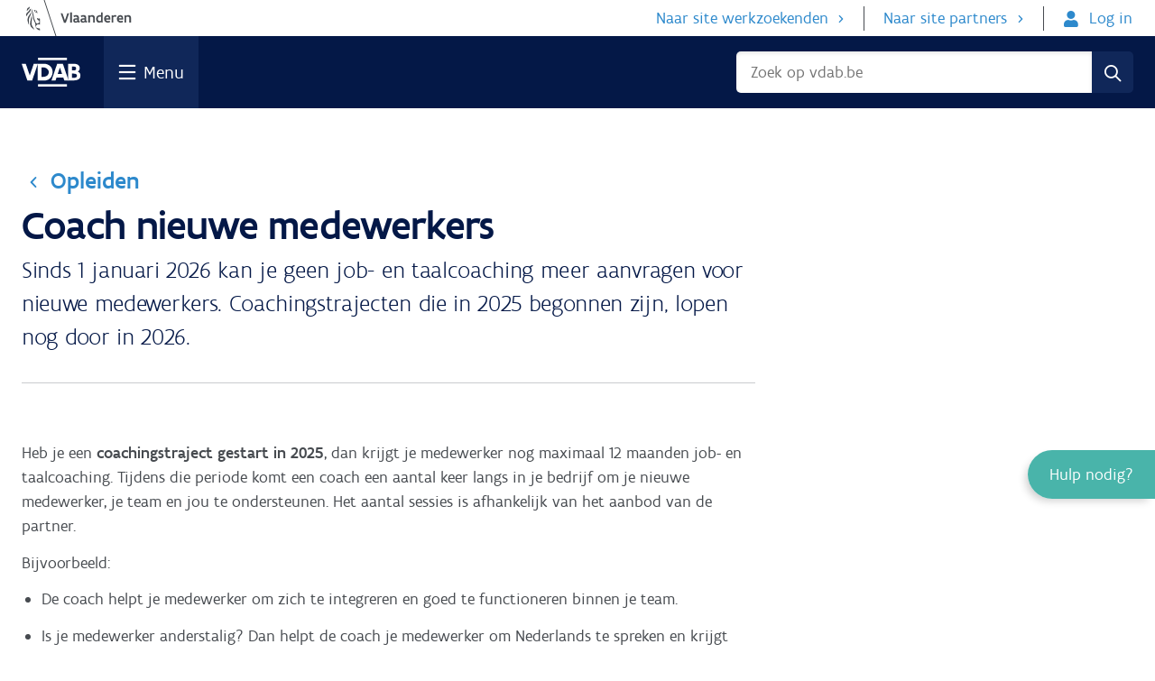

--- FILE ---
content_type: text/html; charset=UTF-8
request_url: https://werkgevers.vdab.be/coaching
body_size: 12541
content:
<!DOCTYPE html>
<html lang="nl" dir="ltr" prefix="og: https://ogp.me/ns#">
<head>
	<meta charset="utf-8" />
<meta name="description" content="Sinds 1 januari 2026 kan je geen job- en taalcoaching meer aanvragen voor nieuwe medewerkers. Coachingstrajecten die in 2025 begonnen zijn, lopen nog door in 2026." />
<link rel="canonical" href="https://werkgevers.vdab.be/coaching" />
<meta property="og:type" content="article" />
<meta property="og:image" content="https://werkgevers.vdab.be/sites/default/files/media/images/jobcoach.jpg" />
<meta name="Generator" content="Drupal 10 (https://www.drupal.org)" />
<meta name="MobileOptimized" content="width" />
<meta name="HandheldFriendly" content="true" />
<meta name="viewport" content="width=device-width, initial-scale=1.0" />
<link rel="icon" href="/themes/custom/vdab_werkgevers/favicon.ico" type="image/vnd.microsoft.icon" />
<script src="/sites/default/files/google_tag/general/google_tag.script.js?t9clo8" defer></script>

	<title>Coach nieuwe medewerkers | VDAB Werkgevers</title>
	<link rel="stylesheet" media="all" href="/sites/default/files/css/css_JCN4QJqdqh26MQAP3iMaO2CNd1wfBFoN557qgCa0fAE.css?delta=0&amp;language=nl&amp;theme=vdab_werkgevers&amp;include=[base64]" />
<link rel="stylesheet" media="all" href="https://cdn.vdab.be/huisstijl/3.32/css/banner-widget.css" />
<link rel="stylesheet" media="all" href="https://cdn.vdab.be/huisstijl/3.32/css/standalone-alert.css" />
<link rel="stylesheet" media="all" href="/sites/default/files/css/css_ipIa9HFVkZ3qA7BncgeojB0so13o9g0ymUnkWCY1GW4.css?delta=3&amp;language=nl&amp;theme=vdab_werkgevers&amp;include=[base64]" />
<link rel="stylesheet" media="all" href="https://cdn.vdab.be/huisstijl/3.32/css/huisstijl-v3.css" />
<link rel="stylesheet" media="all" href="/sites/default/files/css/css_KGeRu4BF3-swsXSThpIeMLdCs7j_9hZecEMEp6axv88.css?delta=5&amp;language=nl&amp;theme=vdab_werkgevers&amp;include=[base64]" />
<link rel="stylesheet" media="all" href="/sites/default/files/simple-live-css-inject.css?t9clo8" />

	<script type="application/json" data-drupal-selector="drupal-settings-json">{"path":{"baseUrl":"\/","pathPrefix":"","currentPath":"node\/37368","currentPathIsAdmin":false,"isFront":false,"currentLanguage":"nl"},"pluralDelimiter":"\u0003","suppressDeprecationErrors":true,"data":{"extlink":{"extTarget":true,"extTargetNoOverride":true,"extNofollow":false,"extNoreferrer":true,"extFollowNoOverride":false,"extClass":"0","extLabel":"(externe link)","extImgClass":false,"extSubdomains":true,"extExclude":"","extInclude":"","extCssExclude":"","extCssExplicit":"","extAlert":false,"extAlertText":"Deze link leidt naar een externe website. We zijn niet verantwoordelijk voor hun inhoud.","mailtoClass":"0","mailtoLabel":"(link sends email)","extUseFontAwesome":false,"extIconPlacement":"append","extFaLinkClasses":"fa fa-external-link","extFaMailtoClasses":"fa fa-envelope-o","whitelistedDomains":[]}},"web_navigation":{"customStatusMessages":[{"query_param":"subscriptionfailed","message_content":"Er is iets misgegaan bij het inschrijven, probeer later opnieuw.","message_type":"TYPE_WARNING"},{"query_param":"subscriptionsuccess","message_content":"Inschrijving voltooid.","message_type":"TYPE_STATUS"},{"query_param":"logout","message_content":"Je bent nu afgemeld.","message_type":"TYPE_STATUS"},{"query_param":"paswoordburgerviamail","message_content":"We hebben een e-mail verstuurd waarmee je je wachtwoord kan aanpassen.","message_type":"TYPE_STATUS"},{"query_param":"paswoordburgerviamailensms","message_content":"We hebben een \u00e9\u00e9nmalig paswoord verstuurd naar je mailbox en gsm. Log hiermee in en kies een nieuw paswoord.","message_type":"TYPE_STATUS"},{"query_param":"paswoordburgerviasms","message_content":"We hebben een \u00e9\u00e9nmalig paswoord verstuurd naar je gsm. Log hiermee in en kies een nieuw paswoord.","message_type":"TYPE_STATUS"},{"query_param":"passwordchanged","message_content":"\u003Cp\u003EJe wachtwoord is gewijzigd.\u003C\/p\u003E","message_type":"TYPE_STATUS"},{"query_param":"passwordmailsend","message_content":"\u003Ch4\u003EJe hebt een nieuw wachtwoord aangevraagd\u003C\/h4\u003E\r\n\r\n\u003Cp\u003E\u003Cbr \/\u003E\r\nJe ontvangt dadelijk via mail een link waar je moet op klikken om een nieuw wachtwoord te kiezen.\u003Cbr \/\u003E\r\nOpgelet: deze link is slechts \u00e9\u00e9n week geldig.\u003C\/p\u003E","message_type":"TYPE_STATUS"},{"query_param":"usernamemailsend","message_content":"\u003Ch4\u003EJe hebt je gebruikersnaam opgevraagd\u003C\/h4\u003E\u003Cbr\u003EJe ontvangt zo meteen een mail met je gebruikersnaam. Heb je na 10 minuten nog geen mail gekregen? Probeer opnieuw.","message_type":"TYPE_STATUS"}]},"groups":{"2360":[],"1525":[],"1526":[],"1527":[]},"web_header_footer":{"baseUrl":"https:\/\/werkgevers.vdab.be"},"ajaxTrustedUrl":{"form_action_p_pvdeGsVG5zNF_XLGPTvYSKCf43t8qZYSwcfZl2uzM":true},"vdab_openid_connect":{"baseUrl":"https:\/\/werkgevers.vdab.be","oidcState":"werkgevers","cookieDomain":".vdab.be","onRedactie":false,"cookieSuffix":"werkgevers_REL1PRD"},"status_message_close_timeout":"10000","user":{"uid":0,"permissionsHash":"09f7bbb176f86e8e8a053ef4c14f2bc9343c3d4c7747490a80a9b909e5dc2a28"}}</script>
<script src="/sites/default/files/js/js_z3O2kSe97q84jXp1pn3T22zkqQvmXbxVOnl9zAegaDM.js?scope=header&amp;delta=0&amp;language=nl&amp;theme=vdab_werkgevers&amp;include=[base64]"></script>
<script src="https://www.vdab.be/modules/custom/web_header_footer/js/consent_update.js"></script>

						<link rel="apple-touch-icon" sizes="180x180" href="/themes/custom/vdab_werkgevers/bookmark-icons/apple-touch-icon.png">
					<link rel="icon" type="image/png" sizes="32x32" href="/themes/custom/vdab_werkgevers/bookmark-icons/favicon-32x32.png">
					<link rel="icon" type="image/png" sizes="16x16" href="/themes/custom/vdab_werkgevers/bookmark-icons/favicon-16x16.png">
					<link rel="manifest" href="/themes/custom/vdab_werkgevers/bookmark-icons/site.webmanifest">
					<link rel="mask-icon" href="/themes/custom/vdab_werkgevers/bookmark-icons/safari-pinned-tab.svg" color="#041847">
					<meta name="msapplication-TileColor" content="#041847">
					<meta name="theme-color" content="#041847">
			</head>
<body class="node-37368 prd path-node page-node-type-content-page vdab-basic">
<noscript><iframe src="https://www.googletagmanager.com/ns.html?id=GTM-KR5ZJXZ" height="0" width="0" style="display:none;visibility:hidden"></iframe></noscript>
  <div class="dialog-off-canvas-main-canvas" data-off-canvas-main-canvas>
      <div class="region region-top">
    
<div id="block-openid-connect-initialization" class="block block--idvdab-openid-connect-initialization">
  
    
      <div id="js--oidc-initialization"></div>
  </div>

  </div>

  <div class="region region-header">
    
<div id="block-werkgeversheaderblock" class="block block--idwerkgevers-header-block">
  
    
      <div class="c-main-navbar__overlay hs-overlay js--hs-overlay" id="overlay" style="display: none;"></div>
<div class="c-main-navbar-container" id="js--oidc-container" data-oidc-base-url="https://werkgevers.vdab.be" data-oidc-state="werkgevers" data-oidc-cookie-domain=".vdab.be" data-oidc-cookie-suffix="werkgevers_REL1PRD">
  <header id="indi-wg-header" class="c-main-navbar c-wg-navbar js--main-navbar js--header-visible-fixed">
        <nav class="c-main-navbar__skip-navigatie" aria-label="Skipnavigatie">
      <ul class="u-reset-list">
        <li class="u-m0">
          <a class="u-sr-only c-btn -secundary -small c-main-navbar__skip-link" id="js--skip-links-menu-main-content" href="#main-content">Ga naar de inhoud</a>
        </li>
                      </ul>
    </nav>
    <nav class="o-stretch-wrapper u-bg-white u-hide@screen" aria-label="Subnavigatie">
      <div class="o-wrapper u-p0 c-main-navbar__vlaanderen-header">
  <a href="https://www.vlaanderen.be"><img class=c-main-navbar__vlaanderen-logo src="https://werkgevers.vdab.be/themes/vdab/vdab_basic/assets/logos/vlaanderen-logo.svg" alt="Naar vlaanderen.be"></a>
  <ul class="c-main-navbar__sub-menu -anon">
    <li class="c-main-navbar__sub-menu-item"><a href="https://www.vdab.be" class="action-more-after">Naar site werkzoekenden</a></li>
    <li class="c-main-navbar__sub-menu-item"><a href="https://extranet.vdab.be" class="action-more-after">Naar site partners</a></li>
    <li class="c-main-navbar__sub-menu-item">
      
<form class="openid-connect-vdab-login-form basic-form" data-drupal-selector="openid-connect-vdab-login-form" action="/coaching" method="post" id="openid-connect-vdab-login-form" accept-charset="UTF-8" novalidate>
  <div>
<button  data-drupal-selector="edit-openid-connect-client-vdab-derden-login" class="c-btn action-user button js-form-submit form-submit -primary" type="submit" id="edit-openid-connect-client-vdab-derden-login" name="vdab_derden" value="Log in">
  <span>Log in</span>
  
</button>
</div><input autocomplete="off" data-drupal-selector="form-8vr6jymelyh79wr-sjapobg15l1iizp-5456eh6bbzo" type="hidden" name="form_build_id" value="form-8VR6JYmELYh79wR-SjAPoBG15l1iizP-5456eh6BBZo" />
<input data-drupal-selector="edit-openid-connect-vdab-login-form" type="hidden" name="form_id" value="openid_connect_vdab_login_form" />

</form>

    </li>
  </ul>
  <ul class="c-main-navbar__sub-menu -auth">
    <li class="c-main-navbar__sub-menu-item" translate="no">Ingelogd als  <strong id="user-name" data-profile-switch-token=1>Gebruikersnaam</strong></li>
    <li class="c-main-navbar__sub-menu-item"><a href="https://werkgevers.vdab.be/werkgevers-logout" class="action-exit">Log uit<span class="icon-exit u-ml05"></span></a></li>
  </ul>
</div>

    </nav>
    <nav class="o-stretch-wrapper u-bg-indigo-900">
      <div class="o-wrapper c-main-navbar__vdab-header" aria-label="Hoofdnavigatie">
        <a class="c-main-navbar__vdab-logo" href="https://werkgevers.vdab.be"><img class="c-main-navbar__vdab-logo-img" src="https://werkgevers.vdab.be/themes/vdab/vdab_basic/assets/logos/vdab-logo-white.svg" alt="vdab.be"></a>
        <a id="search" href="javascript:void(0);" class="c-main-navbar__vdab-menu-search action-search u-show@screen js--search-menu-link" aria-haspopup="true" aria-expanded="false">Zoek</a>
        <a id="menu" href="javascript:void(0);" class="c-wg-navbar__vdab-menu u-focus js--hamburger-menu-link" aria-expanded="false" aria-haspopup="true">Menu</a>
        <form role="search" class="c-main-navbar__dropdown-search js--search-form-mobile"  id="mobile-search" data-url="https://werkgevers.vdab.be" style="display: none">
  <h3>Zoek op vdab.be</h3>
  <div class="form-field-icon field-search u-mb1">
    <input type="text" id="search-mobile-vdab" aria-label="Zoek op vdab.be" class="c-main-navbar__search-input" placeholder="Zoek op vdab.be" size="32">
    <span class="field-icon icon-search"></span>
  </div>
  <button class="c-btn -primary action-search -full-width" type="submit" aria-label="Zoek">Zoek</button>
  <button class="c-btn -secundary -ghost -full-width u-mt15 js--search-form-cancel">Annuleer</button>
</form>


<form role="search" class="c-main-navbar__search u-hide@screen js--search-form-main" data-url="https://werkgevers.vdab.be">
  <div class="form-field-icon field-search">
    <input type="text" id="search-main-vdab" class="c-main-navbar__search-input" placeholder="Zoek op vdab.be" aria-label="Zoek op vdab.bee" size="32">
  </div>
  <button class="c-btn icon-search c-wg-navbar__search-btn" type="submit" aria-label="Zoek"></button>
</form>

      </div>
    </nav>
    <div class="o-stretch-wrapper c-main-navbar__megamenu-wrapper js--mega-menu-container"  data-url="https://werkgevers.vdab.be" style="display:none">
      <div class="o-wrapper c-main-navbar__megamenu-container">
  <ul class="c-main-navbar__megamenu u-reset-list">
    
    


                        
            
      <li class="c-main-navbar__megamenu-section js--megamenu-section -Aanwerven">
        <h3 class="m0">
          <a class="c-main-navbar__megamenu-link o-routing-link c-main-navbar__routing-link action-go-after"
             href="https://werkgevers.vdab.be/aanwerven" >Aanwerven</a>
        </h3>
        <ul class="c-main-navbar__section-list u-reset-list" aria-label="Aanwerven menu">
                                                                                    <li class="c-main-navbar__megamenu-item">
              <a class="c-main-navbar__megamenu-link"
                 href="https://werkgevers.vdab.be/publiceren-vacature" >Gebruik onze digitale tools</a>
            </li>
                                                                                    <li class="c-main-navbar__megamenu-item">
              <a class="c-main-navbar__megamenu-link"
                 href="https://werkgevers.vdab.be/extra-hulp" >Schakel onze experts in</a>
            </li>
                                                                                    <li class="c-main-navbar__megamenu-item">
              <a class="c-main-navbar__megamenu-link"
                 href="https://werkgevers.vdab.be/maatregelen" >Overheidssteun voor wie aanwerft</a>
            </li>
                                                                                    <li class="c-main-navbar__megamenu-item">
              <a class="c-main-navbar__megamenu-link"
                 href="https://werkgevers.vdab.be/eerste-medewerker-aanwerven" >Rekruteringstips</a>
            </li>
                  </ul>
      </li>
                        
            
      <li class="c-main-navbar__megamenu-section js--megamenu-section -Opleiden">
        <h3 class="m0">
          <a class="c-main-navbar__megamenu-link o-routing-link c-main-navbar__routing-link action-go-after"
             href="https://werkgevers.vdab.be/opleiden" >Opleiden</a>
        </h3>
        <ul class="c-main-navbar__section-list u-reset-list" aria-label="Opleiden menu">
                                                                                    <li class="c-main-navbar__megamenu-item">
              <a class="c-main-navbar__megamenu-link"
                 href="https://werkgevers.vdab.be/opleidingen/aanbod?doelgroep=1&amp;organisator=203&amp;p=1" >Vind een opleiding</a>
            </li>
                                                                                    <li class="c-main-navbar__megamenu-item">
              <a class="c-main-navbar__megamenu-link"
                 href="https://werkgevers.vdab.be/werkplekleren" >IBO en stages</a>
            </li>
                                                                                    <li class="c-main-navbar__megamenu-item">
              <a class="c-main-navbar__megamenu-link"
                 href="https://werkgevers.vdab.be/maatregelen/opleiden" >Overheidssteun voor wie opleidt</a>
            </li>
                  </ul>
      </li>
                        
            
      <li class="c-main-navbar__megamenu-section js--megamenu-section -Wegwijs">
        <h3 class="m0">
          <a class="c-main-navbar__megamenu-link o-routing-link c-main-navbar__routing-link action-go-after"
             href="https://werkgevers.vdab.be/wegwijs" >Wegwijs</a>
        </h3>
        <ul class="c-main-navbar__section-list u-reset-list" aria-label="Wegwijs menu">
                                                                                    <li class="c-main-navbar__megamenu-item">
              <a class="c-main-navbar__megamenu-link"
                 href="https://werkgevers.vdab.be/anderstalig-talent" >Anderstalig talent</a>
            </li>
                                                                                    <li class="c-main-navbar__megamenu-item">
              <a class="c-main-navbar__megamenu-link"
                 href="https://werkgevers.vdab.be/gezondheidsprobleem" >Ziekte of beperking</a>
            </li>
                                                                                    <li class="c-main-navbar__megamenu-item">
              <a class="c-main-navbar__megamenu-link"
                 href="https://werkgevers.vdab.be/wat-bij-ontslag" >Ontslag</a>
            </li>
                  </ul>
      </li>
        <li class="c-main-navbar__megamenu-logout">
      <a href="https://werkgevers.vdab.be/werkgevers-logout" class="c-main-navbar__megamenu-logout-link">Log uit<span
            class="icon-exit float-right"></span></a>
    </li>
  </ul>

      <a href="https://www.vdab.be"
       class="c-wg-navbar__wz-site-nav c-btn -secundary -small">Naar site werkzoekenden</a>
  
  <div class="c-main-navbar__account-anon-menu">
    <h3 class="u-hide@screenM">Haal meer uit VDAB</h3>
    <div class="o-btn-group u-pb1">
      
<form class="openid-connect-vdab-login-form basic-form" data-drupal-selector="openid-connect-vdab-login-form-2" action="/coaching" method="post" id="openid-connect-vdab-login-form--2" accept-charset="UTF-8" novalidate>
  <div>
<button  data-drupal-selector="edit-openid-connect-client-vdab-derden-login" class="c-btn -primary -green u-align-self-start u-mr1 button js-form-submit form-submit" type="submit" id="edit-openid-connect-client-vdab-derden-login--2" name="vdab_derden" value="Log in">
  <span>Log in</span>
  
</button>
</div><input autocomplete="off" data-drupal-selector="form-c6-cw2-m6lebretsdzw4vkh0bxn8sdfawkxcj9y7chm" type="hidden" name="form_build_id" value="form-c6_CW2_M6LEbrETsdZw4Vkh0BXn8SdfAWKXcj9Y7chM" />
<input data-drupal-selector="edit-openid-connect-vdab-login-form-2" type="hidden" name="form_id" value="openid_connect_vdab_login_form" />

</form>

      <a href="https://werkgevers.vdab.be/registreer" class="js--ikl-link c-btn -secundary -green u-align-self-start">Maak een account aan</a>
    </div>
  </div>

  <div class="c-main-navbar__account-auth-menu">
    <div class="c-main-navbar__routing-link -auth-menu u-pl0@MScreenM u-display-block">
      <div class="c-main-navbar__account-title u-pl0 action-go-after">
        <a href="https://werkgevers.vdab.be"
           class="c-account-bullet c-main-navbar__account-avatar c-wg-navbar__account-avatar o-routing-link">
          <span class="js--account-initials" translate="no"></span>
        </a>
        <h3 class="c-main-navbar__account-title-text">
          <a href="https://werkgevers.vdab.be" class="o-routing-link">Home</a>
        </h3>
      </div>
      <div class="c-wg-navbar__other-vestiging" id="js--mobile-organisation-selector">
        <button class="c-btn -ninja c-wg-navbar__other-vestiging-selector" aria-expanded="false">
          <span class="c-wg-navbar__other-vestiging-label u-text-meta u-text-normal"
                id="js--mobile-active-organisation"></span>
        </button>
        <ul class="c-wg-navbar__other-vestiging-options"
            id="js--mobile-available-organisations" data-profile-switch-token=1 aria-expanded="false"
            style="display: none;"></ul>
      </div>
    </div>
    <div id="js--account-menu-auth">
      <ul class="c-main-navbar__account-menu-list js--megamenu-section u-reset-list" aria-label="Persoonlijk menu">
  
              
        
          <li class="c-main-navbar__megamenu-item">
        <a class="c-main-navbar__megamenu-link" href="https://werkgevers.vdab.be/prive/apps/volmachten" >Volmachten arbeidsbeperking</a>
    </li>
  
              
        
          <li class="c-main-navbar__megamenu-item">
        <a class="c-main-navbar__megamenu-link" href="https://werkgevers.vdab.be/password/change" >Wijzig wachtwoord</a>
    </li>
    <li class="c-main-navbar__megamenu-item c-main-navbar__megamenu-toggle">
    <a href="#" class="c-main-navbar__megamenu-toggle-link action-show-after js--toggle-items">Toon meer</a>
  </li>
</ul>

    </div>
  </div>

    <div class="c-wg-navbar__partners u-show@screenM">
    <div class="js--partners-menu-auth">
              
    
  <h3 class="u-mb0 u-mt0">
    <a class="o-routing-link c-main-navbar__routing-link c-wg-navbar__partner-link action-go-after href="https://extranet.vdab.be" >
      Voor partners
    </a>
  </h3>
  <ul class="c-wg-navbar__partner-menu u-reset-list" aria-label="Partner menu">
      </ul>

    </div>
  </div>

  <div class="c-main-navbar__footer">
    <ul class="c-main-navbar__footer-subnavigation" aria-label="Subnavigatie">
              <li>
          <a href="https://www.vdab.be"
             class="o-routing-link c-main-navbar__footer-link action-more-after">Naar site werkzoekenden</a>
        </li>
                    <li>
          <a href="https://extranet.vdab.be"
             class="o-routing-link c-main-navbar__footer-link action-more-after">Naar site partners</a>
        </li>
          </ul>

    <div class="u-m15">
      <p>Volg VDAB</p>
      <ul class="u-reset-list c-footer__contact__social" aria-label="Social media menu">
                  <li class="c-socials-block__link u-display-inline"><a href="http://www.facebook.com/vdab.be"
                                                                class="c-round-btn -primary icon-social-facebook"
                                                                aria-label="Facebook"><span>Facebook</span></a>
          </li>
                                  <li class="c-socials-block__link u-display-inline"><a href="http://www.linkedin.com/company/10197"
                                                                class="c-round-btn -primary icon-social-linkedin"
                                                                aria-label="LinkedIn"><span>Linkedin</span></a>
          </li>
                          <li class="c-socials-block__link u-display-inline"><a href="https://www.youtube.com/channel/UCiQbsoXoboEGfFGwiaPKBFg/featured"
                                                                class="c-round-btn -primary icon-youtube"><span>Youtube</span></a>
          </li>
                          <li class="c-socials-block__link u-display-inline"><a href="https://www.instagram.com/vdab_be"
                                                                class="c-round-btn -primary icon-mdi-instagram"
                                                                aria-label="Instagram"><span>Instagram</span></a>
          </li>
              </ul>
    </div>

        <ul class="c-main-navbar__footermenu" aria-label="Footer menu">
                                                  <li>
              <a href="https://www.vdab.be/evenementen?parent_event_field_doelgroep[12]=12"
                 class="c-main-navbar__footermenu-link">Evenementen</a>
            </li>
                      <li>
              <a href="https://www.vdab.be/vdab"
                 class="c-main-navbar__footermenu-link">Over VDAB</a>
            </li>
                      <li>
              <a href="https://www.vdab.be/getuigenissen-werkgevers"
                 class="c-main-navbar__footermenu-link">Getuigenissen</a>
            </li>
                      <li>
              <a href="https://werkgevers.vdab.be/contact"
                 class="c-main-navbar__footermenu-link">Contact</a>
            </li>
                                                      <li>
              <a href="https://www.vdab.be/trends"
                 class="c-main-navbar__footermenu-link">Cijfers</a>
            </li>
                      <li>
              <a href="https://www.vdab.be/trends"
                 class="c-main-navbar__footermenu-link">Cijfers</a>
            </li>
                      <li>
              <a href="https://www.vdab.be/pers"
                 class="c-main-navbar__footermenu-link">Pers</a>
            </li>
                            </ul>

    <div class="c-main-navbar__footer-vlaanderen-menu">
      <a href="https://www.vlaanderen.be">
        <img class="c-main-navbar__vlaanderen-logo" src="https://werkgevers.vdab.be/themes/vdab/vdab_basic/assets/logos/vlaanderen-logo.svg"
             alt="Naar vlaanderen.be">
      </a>
      <ul class="c-main-navbar__footer-languages" aria-label="Taalmenu">
                          <li>
            <a href="https://werkgevers.vdab.behttps://werkgevers.vdab.be/other-languages"
               class="c-main-navbar__language-link ">Other languages</a>
          </li>
              </ul>
    </div>

  </div>
</div>

<div class="o-stretch-wrapper u-bg-white c-wg-navbar__partners u-hide@screenM">
  <div class="o-wrapper u-mt0 u-mb0 u-pt0">
    <a href="https://extranet.vdab.be"
       class="c-wg-navbar__partner-site-nav c-btn -secundary -small">Naar site partners</a>
    <div class="js--partners-menu-auth">
              
    
  <h3 class="u-mb0 u-mt0">
    <a class="o-routing-link c-main-navbar__routing-link c-wg-navbar__partner-link action-go-after href="https://extranet.vdab.be" >
      Voor partners
    </a>
  </h3>
  <ul class="c-wg-navbar__partner-menu u-reset-list" aria-label="Partner menu">
      </ul>

    </div>
  </div>
</div>


    </div>
    <div id="indi-banner">
      
    </div>
    <div id="navbar-addition"></div>
  </header>
  <div class="block--idvdab-uwh-block c-help-widget" id="js--help-widget-block">
    <span class="c-help-widget-new-indicator-bell" id="js--c-help-widget-new-indicator-bell" aria-hidden="true">
        <svg fill="#ffd82a"><use href="#uhw-svg-i-bell"/></svg>
    </span>

  <a href="#" class="js--help-widget-button js--help-widget-closed" role="button">
    <span>Hulp nodig?</span>
  </a>
  <button class="c-help-widget-new-modal__open js--c-help-widget-new-modal__open">
    Nieuw!
  </button>

  <div id="js--help-widget-open" class="js--help-widget-open" data-url="https://werkgevers.vdab.be" style="display: none;">
    <a href="javascript:void(0);" class="c-help-widget__title js--help-widget-button">
      <span class="u-sr-only">Sluit </span>
      Hulp nodig?
    </a>

    <ul id="js--help-widget-content" class="c-help-widget__content">
      <ul id="c-help-widget__content_links" >
      </ul>
      <li class="-chat-icon -disabled -top-line" id="js--chat-button">
        <a role="button" href="javascript:void(0);">Chat<span id="js--chat-infoline"
                                                                        class="-infoline">Momenteel niet beschikbaar</span></a>
      </li>
      <li class="-tel-icon">
        <a href="tel:080030700">Bel gratis 0800 30 700<span
            class="-infoline">Elke werkdag van 8 tot 16.30 uur</span></a>
      </li>
      <li class="-mail-icon">
        <a class="js--uhw-mailto-link" href="https://werkgevers.vdab.be/stel-je-vraag ">Mail ons</a>
      </li>
          </ul>
  </div>
</div>

<div class="c-help-widget-new-modal" id="js--c-help-widget-new-modal" aria-hidden="true" style="display: none">
  <div class="c-modal__header c-help-widget-new-modal-header">
    <h2 class="c-modal__title c-help-widget-new-modal-title">Nieuw!</h2>
    <a role="button" href="#" class="c-modal__close" id="js--c-help-widget-new-modal__close"
       aria-label="Sluit 'Nieuw' modal">
      <svg aria-hidden="true" fill="#041847">
        <use href="#uhw-svg-i-close"/>
      </svg>
    </a>
  </div>
  <div id='js--desktop-modal-body' class="c-modal__body c-help-widget-new-modal-body">
      </div>
  <div id='js--desktop-modal-body-mobile' class="c-modal__body c-help-widget-new-modal-body-mobile">
      </div>
</div>
<svg id="c-help-widget-close-icon" style="display: none" xmlns="http://www.w3.org/2000/svg">
  <defs>
    <symbol id="uhw-svg-i-close" viewbox="0 0 35 35">
      <polygon
        points="31,27.3 20.1,16.4 31,5.5 26.7,1.2 15.8,12.1 4.9,1.2 0.6,5.5 11.5,16.4 0.6,27.3 4.9,31.6 15.8,20.6 26.7,31.6 "/>
    </symbol>
  </defs>
</svg>
<svg id="c-help-widget-new-bell-icon" style="display: none" xmlns="http://www.w3.org/2000/svg">
  <defs>
    <symbol id="uhw-svg-i-bell" viewbox="0 0 20 20">
      <path
        d="M13.2495 3.25V4C16.1011 4.5793 18.2495 7.10156 18.2495 10.125V10.8594C18.2495 12.6992 18.9253 14.4688 20.144 15.8438L20.4331 16.168C20.7612 16.5391 20.8433 17.0625 20.6401 17.5117C20.437 17.9609 19.9917 18.25 19.4995 18.25H4.4995C4.00731 18.25 3.56087 17.9609 3.35923 17.5117C3.15759 17.0625 3.23824 16.5391 3.56528 16.168L3.85497 15.8438C5.07528 14.4688 5.7495 12.6992 5.7495 10.8594V10.125C5.7495 7.10156 7.86278 4.5793 10.7495 4V3.25C10.7495 2.55977 11.3081 2 11.9995 2C12.6909 2 13.2495 2.55977 13.2495 3.25ZM11.9995 22C11.3354 22 10.6987 21.7383 10.23 21.2695C9.76122 20.8008 9.4995 20.1289 9.4995 19.5H14.4995C14.4995 20.1289 14.2378 20.8008 13.769 21.2695C13.3003 21.7383 12.6284 22 11.9995 22Z"/>
    </symbol>
  </defs>
</svg>

<div id="js--cobrowse-button-wrapper" class="c-help-widget-cobrowse-button-wrapper" style="display: none;">
  <button id="js--cobrowse-button" class="c-help-widget-cobrowse-button" role="button">
    <span class="c-help-widget-cobrowse-button--icon">
      <svg width="20" height="16" viewBox="0 0 20 16" fill="none" xmlns="http://www.w3.org/2000/svg">
        <g clip-path="url(#clip0_2345_15261)">
          <path d="M6.49956 11C6.42488 11 6.35019 11.0109 6.27894 11.0341C5.87394 11.1656 5.448 11.25 4.99956 11.25C4.55113 11.25 4.12519 11.1656 3.71988 11.0341C3.64863 11.0109 3.57425 11 3.49956 11C1.56019 11 -0.0107503 12.5775 -0.000437798 14.5194C0.0039372 15.34 0.678625 16 1.49956 16H8.49956C9.3205 16 9.99519 15.34 9.99956 14.5194C10.0099 12.5775 8.43894 11 6.49956 11ZM4.99956 10C6.65644 10 7.99956 8.65687 7.99956 7C7.99956 5.34312 6.65644 4 4.99956 4C3.34269 4 1.99956 5.34312 1.99956 7C1.99956 8.65687 3.34269 10 4.99956 10ZM18.4996 0H6.49956C5.67238 0 4.99956 0.695312 4.99956 1.54969V3C5.73144 3 6.40894 3.21187 6.99956 3.55625V2H17.9996V11H15.9996H11.9996H9.61706C10.2139 11.5216 10.6521 12.2103 10.8574 13H18.4996C19.3268 13 19.9996 12.3047 19.9996 11.4503V1.54969C19.9996 0.695312 19.3268 0 18.4996 0Z" fill="white"/>
        </g>
        <defs>
          <clipPath id="clip0_2345_15261">
            <rect width="20" height="16" fill="white"/>
          </clipPath>
        </defs>
      </svg>
    </span>
    <span class="u-sr-only">Co-Browse sessie starten</span>
  </button>
</div>

  
</div>

  </div>

  </div>


<section class="page-container">
  <section id="content" class="section--content">
    <main role="main">
            
            <a id="main-content" tabindex="-1"></a>
        <div class="region region-content">
    <div class="c-fixed-alert-container -beneath-navbar">
  <div data-drupal-messages-fallback class="hidden"></div>
</div>

<div id="block-vdab-basic-content" class="block block--idsystem-main-block">
    
        
          <article class="node node--type-content-page node--view-mode-full" data-nid="37368">

  
    

  

  <div class="node__content">
          <div class="block--content-top">
        <div class="o-wrapper u-mb0">
          <div class="block--content-wrapper">
            <div class="block--content-left">
<div id="block-web-breadcrumb-block" class="block block--idweb-breadcrumb-block">
  
    
      <div class="o-one-col c-intro-block">
  <a href="/opleiden" class="o-routing-link -back-on-hover">Opleiden</a>
</div>

  </div>
</div>
            <div class="block--content-right"></div>
          </div>
        </div>
      </div>
                    
  <div class="o-wrapper">
    <div class="o-1-col">
      <div  id="paragraph--id-1527" class="js--visibility-all c-intro-block u-mb0 u-mt0 paragraph--id-1527">
                  <div class="c-intro-block__title">
            <h1 class="c-intro-block__title">Coach nieuwe medewerkers</h1>
          </div>
                          <div class="o-intro-text">
            <p>Sinds 1 januari 2026 kan je geen job- en taalcoaching meer aanvragen voor nieuwe medewerkers. Coachingstrajecten die in 2025 begonnen zijn, lopen nog door in 2026.</p>
          </div>
                          <div class="c-divider u-mb0"></div>
              </div>
    </div>
  </div>

                      

<div  id="paragraph--id-1526" class="js--visibility-all o-wrapper paragraph--id-1526">
      <div class="o-2-col -sidearea  ">
      <div class="js-page-summary-content">                  
<div  id="paragraph--id-1525" class="js--visibility-all c-content-block paragraph--id-1525">
    <p>Heb je een <strong>coachingstraject gestart in 2025</strong>, dan krijgt je medewerker nog maximaal 12 maanden job- en taalcoaching. Tijdens die periode komt een coach een aantal keer langs in je bedrijf om je nieuwe medewerker, je team en jou te ondersteunen. Het aantal sessies is afhankelijk van het aanbod van de partner.</p><p>Bijvoorbeeld:</p><ul><li>De coach helpt je medewerker om zich te integreren en goed te functioneren binnen je team.</li><li>Is je medewerker anderstalig? Dan helpt de coach je medewerker om Nederlands te spreken en krijgt je team tips over hoe ze hun anderstalige collega kunnen ondersteunen.</li><li>De coach geeft jou advies over vragen waarmee je zit. Bijvoorbeeld over peter- of meterschap, competentiegericht werken, functioneringsgesprekken...</li></ul><p>In 2026 kan je <strong>geen nieuwe job- en taalcoaching meer opstarten</strong>.</p>
</div>

          
<div  data-summary-title="Nood aan een coach?" data-summary-anchor="paragraph--id-2360" data-summary-title-style="H3" data-summary-title-enabled="0" id="paragraph--id-2360" class="js--visibility-all c-content-block u-bg-blue-100 u-p3 paragraph--id-2360">
      <H3>
      Nood aan een coach?
    </H3>
    <ul><li><a href="/wegwijs/gezondheidsprobleem#jobcoaching">Gespecialiseerde jobcoaching voor medewerkers met een gezondheidsprobleem</a></li><li><a href="/ibo/taalcoaching">Taalcoaching tijdens individuele beroepsopleiding</a></li><li><a href="/anderstalig-talent#nederlands">Nederlands op de werkvloer</a></li></ul>
</div>

            </div>
      <div class="is-sidearea">
                
      </div>
    </div>
  
</div>

        
  </div>

</article>

    </div>

  </div>

    </main>
  </section>
</section>
  <div class="region region-footer">
    
<div id="block-footerblock" class="block block--idfooter-block">
  
    
      <footer class="c-wg-footer" id="indi-wg-footer" role="contentinfo">
  <div class="o-wrapper">
    <nav id="footer-breadcrumbs" aria-label="Je bent hier">
  <ul class="c-footer__breadcrumb">
    <li>
      <a href="https://werkgevers.vdab.be" class="c-footer__breadcrumb__logo">
        <img src="https://werkgevers.vdab.be/themes/vdab/vdab_basic/assets/logos/vdab-logo-white.svg" alt="Home">
      </a>
    </li>
                  <li class="c-footer__breadcrumb__item">
          <a href="https://werkgevers.vdab.be/opleiden" class="c-footer__link -breadcrumb-link">Opleiden</a>
        </li>
          
          <li class="c-footer__breadcrumb__item" aria-current="page">
        Coach nieuwe medewerkers
      </li>
      </ul>
</nav>

    <div class="o-2-col -sidearea mt0">
      <section class="c-footer__link-container" aria-label="Handige links">
  <div class="o-3-col">
            <ul class="c-footer__link-container-column u-reset-list">
              <li><a href="https://werkgevers.vdab.be/aanwerven" class="c-footer__link">Aanwerven</a></li>
              <li><a href="https://werkgevers.vdab.be/opleiden" class="c-footer__link">Opleiden</a></li>
              <li><a href="https://werkgevers.vdab.be/wegwijs" class="c-footer__link">Wegwijs</a></li>
          </ul>
        <ul class="c-footer__link-container-column u-reset-list">
              <li><a href="https://www.vdab.be/evenementen?parent_event_field_doelgroep[12]=12" class="c-footer__link">Evenementen</a></li>
              <li><a href="https://www.vdab.be/vdab" class="c-footer__link">Over VDAB</a></li>
              <li><a href="https://www.vdab.be/getuigenissen-werkgevers" class="c-footer__link">Getuigenissen</a></li>
              <li><a href="https://werkgevers.vdab.be/contact" class="c-footer__link">Contact</a></li>
          </ul>
        <ul class="c-footer__link-container-column u-reset-list">
              <li><a href="https://www.vdab.be/trends" class="c-footer__link">Cijfers</a></li>
              <li><a href="https://www.vdab.be/trends" class="c-footer__link">Cijfers</a></li>
              <li><a href="https://www.vdab.be/pers" class="c-footer__link">Pers</a></li>
          </ul>
      </div>
  <div class="c-footer__button-group">
    <a href="https://www.vdab.be" class="c-footer__button-group__button">Naar site werkzoekenden</a>
    <a href="https://extranet.vdab.be" class="c-footer__button-group__button">Naar site partners</a>
  </div>
</section>



      <section class="c-footer__contact" aria-label="Contact">
  <h3 class="c-footer__contact__title">Heb je een vraag?</h3>
      <div>
      <a class="c-btn -primary -small action-call"
         href="tel:0800 30 700">Bel gratis 0800 30 700</a>
    </div>
        <div class="u-mt1">
      <a class="c-btn -primary -small action-envelope js--uhw-mailto-link"
         href="https://werkgevers.vdab.be/stel-je-vraag ">Mail ons</a>
    </div>
  
  <div class="u-mt1 js--chat-button">
    <button class="c-btn -small action-chat js--chat-footer-button-link" disabled>
      Chat momenteel niet beschikbaar
    </button>
  </div>

      <p class="c-footer__contact__text">Meld je
              <a class="c-footer__link" href="https://www.vdab.be/suggesties">suggestie</a>
                    of
                    <a class="c-footer__link" href="https://werkgevers.vdab.be/klachten-wg">klacht</a>
          </p>
  
  <h4 class="c-footer__contact__title u-mb1 u-mt3">Volg VDAB</h4>
  <ul class="u-reset-list c-footer__contact__social">
          <li class="c-footer__contact__social__item"><a href="http://www.facebook.com/vdab.be"
                                                     target="_blank"
                                                     class="c-round-btn -primary icon-social-facebook"
                                                     aria-label="Facebook"><span>Facebook</span></a></li>
                  <li class="c-footer__contact__social__item"><a href="http://www.linkedin.com/company/10197"
                                                     target="_blank"
                                                     class="c-round-btn -primary icon-social-linkedin"
                                                     aria-label="LinkedIn"><span>Linkedin</span></a></li>
              <li class="c-footer__contact__social__item"><a href="https://www.youtube.com/channel/UCiQbsoXoboEGfFGwiaPKBFg/featured"
                                                     target="_blank"
                                                     class="c-round-btn -primary icon-youtube"
                                                     aria-label="Youtube"><span>Youtube</span></a></li>
              <li class="c-footer__contact__social__item"><a href="https://www.instagram.com/vdab_be"
                                                     target="_blank"
                                                     class="c-round-btn -primary icon-mdi-instagram"
                                                     aria-label="Instagram"><span>Instagram</span></a></li>
              <li class="c-footer__contact__social__item"><a href="http://www.tiktok.com/@vdab_be"
                                                     target="_blank"
                                                     class="c-round-btn -primary icon-social-tiktok"
                                                     aria-label="TikTok"><span>TikTok</span></a></li>
      </ul>
</section>

    </div>
  </div>
    <div class="c-footer__flanders">
  <div class="c-footer__flanders__container o-wrapper">
    <a href="https://www.vlaanderen.be/" class="c-footer__flanders__backslash-before -logo-backslash c-footer__flanders__link -logo-link">
      Dit is een officiële website van de Vlaamse overheid
    </a>
    <div class="c-footer__flanders__container -right-side">
                    <a class="c-footer__flanders__backslash-before c-footer__flanders__link" href="https://www.vdab.be/disclaimer" class="flanders-disclaimer" translate="no">Disclaimer</a>
              <a class="c-footer__flanders__backslash-before c-footer__flanders__link" href="https://www.vdab.be/privacy" class="flanders-disclaimer" translate="no">Privacy</a>
              <a class="c-footer__flanders__backslash-before c-footer__flanders__link" href="https://www.vdab.be/disclaimer/cookie" class="flanders-disclaimer" translate="no">Cookies</a>
      
                    <ul class="c-footer__flanders__backslash-before u-reset-list c-footer__flanders__language" aria-label="Taalkeuze" translate="no">
                    <li class="c-footer__flanders__language__item" aria-current="page" aria-label="Other languages">
            <a href="https://werkgevers.vdab.be/other-languages" class="c-footer__flanders__link">Other languages</a>
          </li>
                  </ul>
          </div>
  </div>
</div>

</footer>

  </div>

<div id="block-openid-connect-silent-refresh-iframe" class="block block--idvdab-openid-connect-silent-refresh-frame">
  
    
      <iframe src="" data-src="https://op-derden.vdab.be/isam/sps/oauth/oauth20/authorize?response_type=code&amp;client_id=KNX9mul4nvgj9NgCN50J&amp;state=werkgevers&amp;redirect_uri=https%3A//werkgevers.vdab.be/oidc-refresh-response.html&amp;scope=openid%20email%20profile&amp;prompt=none&amp;code_challenge=CFXDQp8Vj23rNsIwvcidCWJBc8axDkABDtVMvzo4EHE&amp;code_challenge_method=S256" id="js--oidc-silent-refresh-iframe" style="display: none;"></iframe>
  </div>

  </div>


  </div>

    
<script src="/sites/default/files/js/js_CUSORFMVG0RlQdHf9yjE_WBGqpRtwSvc_zdv_nmq8WM.js?scope=footer&amp;delta=0&amp;language=nl&amp;theme=vdab_werkgevers&amp;include=[base64]"></script>
<script src="https://cdn.vdab.be/huisstijl/3.32/js/huisstijl.js"></script>
<script src="/sites/default/files/js/js_3Dn2326YE-fXcac2L7YSPxS25dpqUcjwLouADZWEYMw.js?scope=footer&amp;delta=2&amp;language=nl&amp;theme=vdab_werkgevers&amp;include=[base64]"></script>

</body>
</html>


--- FILE ---
content_type: text/html
request_url: https://werkgevers.vdab.be/oidc-refresh-response.html?error=login_required&error_description=FBTOAU245E+Login+is+required.&state=werkgevers&iss=https://op-derden.vdab.be/isam/sps/oauth/oauth20/metadata/OIDC-Derden
body_size: 158
content:
<html>
<body>
<script>
  (window.opener || window.parent).postMessage(location.hash || ('#' + location.search), '*');
</script>
</body>
</html>


--- FILE ---
content_type: text/css
request_url: https://werkgevers.vdab.be/sites/default/files/css/css_JCN4QJqdqh26MQAP3iMaO2CNd1wfBFoN557qgCa0fAE.css?delta=0&language=nl&theme=vdab_werkgevers&include=eJx1kFFuAyEMRC9E4Ca5AjKLA068gLDJdm9fok3Vbav-ed6MrZHxQ5nKw8U-GrDFQ5oGHVKHluXL-SZ2lDYCk2SMRmhtjJ7piX4Rcb-0kV0UVxdA0DwjBD8nWhwwdpUzSVwD8JnkQSJK9zcstYjW5s7C4oo9YVn2a1W60QJKtRz5UWaHLsA-Ize_UUyo7n_Ljrz5MIgj9uPChv2R8JV8t7uI7vM9yWwY5irMpL_VqtjdH2J_qE_lD45u
body_size: 6866
content:
/* @license GPL-2.0-or-later https://www.drupal.org/licensing/faq */
.c-help-widget{position:fixed;z-index:124;right:0;bottom:25%;}.c-help-widget .js--help-widget-closed,.c-help-widget .js--help-widget-open{font-family:Flanders Art Sans,"Myriad Pro",Arial,Helvetica,sans-serif !important;text-decoration:none;font-size:18px;line-height:27px;}.c-help-widget .js--help-widget-closed a,.c-help-widget .js--help-widget-open a{text-decoration:none;}.c-help-widget .js--help-widget-closed{font-weight:normal;padding:1rem 1.5rem;color:#fff;border-top-left-radius:5rem;border-bottom-left-radius:5rem;background:#49b4aa;-webkit-box-shadow:-5px 5px 10px -3px rgba(0,0,0,0.2);-moz-box-shadow:-5px 5px 10px -3px rgba(0,0,0,0.2);box-shadow:-5px 5px 10px -3px rgba(0,0,0,0.2);}.c-help-widget .js--help-widget-closed:hover{color:#fff;background:#00c5b3;text-decoration:none;}.c-help-widget .js--help-widget-closed:focus{color:#fff;background:#00c5b3;outline:#82bfff solid 2px;}.c-help-widget .js--help-widget-closed:visited{color:#fff;}.c-help-widget .js--help-widget-open{position:fixed;z-index:130;right:0;bottom:20%;width:20rem;}.c-help-widget .js--help-widget-open .c-help-widget__button{font-weight:normal;display:block;padding:1rem 3rem;color:#fff;transform:translate(-50px,-17px);border-top-left-radius:5rem;border-bottom-left-radius:5rem;background:#49b4aa;-webkit-box-shadow:-5px 5px 10px -3px rgba(0,0,0,0.2);-moz-box-shadow:-5px 5px 10px -3px rgba(0,0,0,0.2);box-shadow:-5px 5px 10px -3px rgba(0,0,0,0.2);}.c-help-widget .js--help-widget-open .c-help-widget__button:hover{color:#fff;background:#00c5b3;}.c-help-widget .js--help-widget-open .c-help-widget__button:focus a{border-left:1px solid white !important;}.c-help-widget .js--help-widget-open .c-help-widget__title{font-weight:normal;display:block;padding:1rem 3rem;color:#fff;border-top-left-radius:5rem;border-bottom-left-radius:5rem;background:#49b4aa;-webkit-box-shadow:-5px 5px 10px -3px rgba(0,0,0,0.2);-moz-box-shadow:-5px 5px 10px -3px rgba(0,0,0,0.2);box-shadow:-5px 5px 10px -3px rgba(0,0,0,0.2);}.c-help-widget .js--help-widget-open .c-help-widget__title:after{position:absolute;top:1.25rem;right:1.5rem;content:url([data-uri]);color:#fff;width:16px;}.c-help-widget .js--help-widget-open .c-help-widget__title:hover{color:#fff;background:#00c5b3;}.c-help-widget .js--help-widget-open .c-help-widget__title:focus{color:#fff;background:#00c5b3;outline:none;}.c-help-widget .js--help-widget-open .c-help-widget__title:focus:before{font-weight:bold;}.c-help-widget .js--help-widget-open .c-help-widget__button:after{position:absolute;top:1.25rem;right:2.8rem;content:url("[data-uri]");color:#fff;width:16px;}.c-help-widget .js--help-widget-open ul.c-help-widget__content{margin-top:0;margin-bottom:0;margin-left:1.5rem;padding:1rem 1.5rem;border-bottom-left-radius:1.5rem;background:#fff;-webkit-box-shadow:-5px 5px 10px -3px rgba(0,0,0,0.2);-moz-box-shadow:-5px 5px 10px -3px rgba(0,0,0,0.2);box-shadow:-5px 5px 10px -3px rgba(0,0,0,0.2);}.c-help-widget .js--help-widget-open li{font-weight:normal;position:relative;display:block;padding-bottom:1rem;-webkit-transition:none;-moz-transition:none;-o-transition:color 0 ease-in;transition:none;color:#000;background:#fff;}.c-help-widget .js--help-widget-open .-bottom-line{margin-bottom:1rem !important;border-bottom:1px solid #e3e5e7;}.c-help-widget .js--help-widget-open .-top-line{padding-top:1rem !important;border-top:1px solid #e3e5e7;}.c-help-widget .js--help-widget-open li:last-child{padding-bottom:0;border-bottom-left-radius:1.5rem;}.c-help-widget .js--help-widget-open li.-chat-icon a:after{position:absolute;top:1.25rem;right:0;content:url("[data-uri]");color:#49b4aa;}.c-help-widget .js--help-widget-open li.-chat-icon.-disabled a:after{position:absolute;top:1.25rem;right:0;content:url("[data-uri]");color:#c9cbce;}.c-help-widget .js--help-widget-open li.-tel-icon a:after{position:absolute;top:.25rem;right:0;content:url("[data-uri]");color:#49b4aa;}.c-help-widget .js--help-widget-open li.-tel-icon.-disabled a:after{position:absolute;top:.25rem;right:0;content:url("[data-uri]");color:#c9cbce;}.c-help-widget .js--help-widget-open li.-mail-icon a:after{position:absolute;top:0.25rem;right:0;content:url("[data-uri]");color:#49b4aa;}.c-help-widget .js--help-widget-open li.-mail-icon.-disabled a:after{position:absolute;top:0.25rem;right:0;content:url("[data-uri]");color:#c9cbce;}.c-help-widget .js--help-widget-open li.-location-icon a:after{position:absolute;top:0.25rem;right:0;content:url("[data-uri]");color:#49b4aa;}.c-help-widget .js--help-widget-open li.-location-icon.-disabled a:after{position:absolute;top:0.25rem;right:0;content:url("[data-uri]");color:#c9cbce;}.c-help-widget .js--help-widget-open li .-infoline{font-size:16px;font-weight:lighter;display:block;margin-top:-0.2rem;color:#9097a0;}.c-help-widget .js--help-widget-open li a{-webkit-transition:none;-moz-transition:none;-o-transition:none;transition:none;color:#000;display:block;width:100%;}#c-help-widget__content_links{padding-left:0;padding-bottom:1rem;}.c-help-widget .js--help-widget-open .c-help-widget__content a:focus{color:#00c5b3;}.c-help-widget .js--help-widget-open .c-help-widget__content .c-help-widget__button:focus{color:white !important;padding:1rem 3rem;}.c-help-widget .js--help-widget-open .c-help-widget__content a:focus span{color:#00c5b3;}.c-help-widget .js--help-widget-open .c-help-widget__content li.-disabled a,.c-help-widget .js--help-widget-open .c-help-widget__content li.-disabled span{color:#c9cbce;cursor:not-allowed;}.c-help-widget .js--help-widget-open li:hover a{color:#49b4aa;}.c-help-widget .js--help-widget-open li:hover .-infoline{color:#49b4aa;}.c-help-widget .js--help-widget-overlay{background:rgba(0,0,0,0.5);height:100vh;width:100%;position:absolute;top:0;}.c-help-widget .js--help-widget-open .c-help-widget__content li,.c-help-widget .js--help-widget-open .c-help-widget__content li p{margin:0;}.c-help-widget-new-modal{font-family:Flanders Art Sans,"Myriad Pro",Arial,Helvetica,sans-serif;-webkit-font-smoothing:antialiased;-moz-osx-font-smoothing:grayscale;font-smoothing:antialiased;text-rendering:optimizelegibility;font-size:1.125rem;font-weight:400;line-height:27px;text-align:left;color:#474b50;position:fixed;z-index:125;top:50%;left:50%;box-sizing:border-box;width:600px;max-width:90vw;max-height:90vh;transform:translate(-50%,-50%);border-radius:0.5rem;background-color:#fff;box-shadow:-5px 5px 10px -3px rgb(0 0 0 / 20%);}.c-help-widget-new-modal h1,.c-help-widget-new-modal h2,.c-help-widget-new-modal h3,.c-help-widget-new-modal h4{font-weight:500;color:#041847;}.c-help-widget-new-modal p{font-family:inherit;font-size:100%;margin:0;padding:0;vertical-align:baseline;border:0;margin-bottom:calc(27px / 2);}.c-help-widget-new-modal .c-modal__header{display:flex;justify-content:space-between;-webkit-justify-content:space-between;-ms-flex-pack:space-between;-webkit-align-items:center;align-items:center;padding:.5rem .5rem .5rem 1.5rem;border-bottom:2px solid #0a5d98;}.c-help-widget-new-modal .c-modal__header,.c-help-widget-new-modal .c-modal__split-body{display:-webkit-box;display:-moz-box;display:-ms-flexbox;display:-webkit-flex;}.c-help-widget-new-modal .c-modal__title{margin:0;}.c-help-widget-new-modal a[class*=action-]{position:relative;text-decoration:none;}.c-help-widget-new-modal .action-cancel:before,.c-help-widget-new-modal .icon-x:before{font-family:icons;display:inline-block;vertical-align:middle;line-height:1;font-weight:400;font-style:normal;speak:none;text-decoration:inherit;text-transform:none;text-rendering:auto;. -webkit-font-smoothing:antialiased;-moz-osx-font-smoothing:grayscale;content:"\E045";padding-right:0.3em;}.c-help-widget-new-modal .c-modal__close{font-size:1.5rem;padding:1rem;color:#0a5d98;}.c-help-widget-new-modal-header .c-modal__close svg{display:block;position:relative;width:20px;height:20px;}.c-help-widget-new-modal .c-modal__body{overflow:auto;max-height:70vh;padding:1.5rem;}.c-help-widget-new-modal__open{position:absolute;right:0;z-index:-1;top:37px;display:none;border:none;padding:.5rem 1.5rem;color:#102759;font-weight:500;font-size:18px;line-height:24px;border-top-left-radius:0;border-bottom-left-radius:1.3rem;background-color:#ffd82a;-webkit-box-shadow:4px 5px 10px -4px rgb(0 0 0 / 20%);-moz-box-shadow:4px 5px 10px -4px rgba(0,0,0,0.2);box-shadow:4px 5px 10px -4px rgb(0 0 0 / 20%);overflow:hidden;}.c-help-widget-new-modal__open:focus,.c-help-widget-new-modal__open:hover{background-color:#ffdf5e;}.c-help-widget-new-modal__open:focus{outline:#82bfff solid 2px;}.c-help-widget.-show-new-indicator .c-help-widget-new-modal__open{display:block;}.c-help-widget.-uhw-open .c-help-widget-new-modal__open{display:none;}.c-help-widget .c-help-widget-new-indicator-bell{display:none;width:20px;height:20px;z-index:132;position:relative;left:26px;}.c-help-widget.-show-new-indicator .c-help-widget-new-indicator-bell svg{display:block;fill:#ffdf5e;top:1px;left:2px;position:relative;width:20px;height:20px;}.c-help-widget-new-modal{border-radius:.5rem 0 0 .5rem;right:-600px;left:initial;transform:translateY(-50%);overflow:hidden;z-index:132;transition:right .3s ease-out;will-change:right;}.c-help-widget-new-link svg{width:20px;height:20px;position:absolute;top:.25rem;right:0;}.c-help-widget-new-modal.slide-open{right:0;}.c-help-widget-new-modal.slide-close{right:-600px;}.c-help-widget-new-modal-header{background-color:#ffd82a;}.c-help-widget-new-modal-body-mobile{display:none;}@media (max-width:960px){.c-help-widget .js--help-widget-closed{padding:0.5rem 0.75rem;}.c-help-widget.-show-new-indicator .js--help-widget-closed{padding:0.5rem 1.5rem 0.5rem 0.75rem;}.c-help-widget .js--help-widget-closed:after{padding-left:0.5rem;content:'?';color:#fff;}.c-help-widget .js--help-widget-closed span{position:absolute;overflow:hidden;clip:rect(0 0 0 0);width:1px;height:1px;margin:-1px;padding:0;border:0;}.c-help-widget .js--help-widget-open{bottom:0;width:100%;border-bottom-left-radius:0;}.c-help-widget .js--help-widget-open ul.c-help-widget__content{padding-bottom:1.5rem;border-bottom-left-radius:0;margin-left:0;}.c-help-widget .js--help-widget-open .c-help-widget__title{border-top-left-radius:0;border-bottom-left-radius:0;padding-left:1.5rem;}.c-help-widget.-show-new-indicator.-uhw-open .c-help-widget-new-indicator-bell,.c-help-widget.-show-new-indicator .c-help-widget-new-modal__open,.c-help-widget-new-modal-body{display:none;}.c-help-widget-new-modal-body-mobile,.c-help-widget.-show-new-indicator .c-help-widget-new-indicator-bell{display:block;}.c-help-widget-new-modal{bottom:0px;width:100%;right:-100vw;max-width:100%;max-height:100%;top:20vh;transform:initial;border-radius:0.5rem 0.5rem 0 0;}.c-help-widget-new-modal.slide-open{right:0;}.c-help-widget-new-modal.slide-close{right:-100vw;}.c-modal__body{max-height:initial;}}@media (max-height:550px){.c-help-widget .js--help-widget-open{bottom:0;}.c-help-widget .js--help-widget-open ul.c-help-widget__content{border-bottom-left-radius:0;}}.chat-beschikbaar{display:none;}html:root{--av-color-primary:#49b4aa;--av-border-radius-container:4px;--av-box-shadow-confirm:3px 6px 10px -2px rgba(0,0,0,0.2);}.c-help-widget-cobrowse-button-wrapper{height:50px;width:50px;overflow:hidden;z-index:100;position:absolute;bottom:0;right:0;}.c-help-widget-cobrowse-button{width:66px;height:66px;background-color:#49b4aa;color:#ffffff;padding:0;cursor:pointer;bottom:-20px;right:-20px;position:absolute;border-radius:50%;border:none;transition:0.15s;}.c-help-widget-cobrowse-button:hover{transform:scale(1.08);}.c-help-widget-cobrowse-button--icon{position:relative;left:17px;bottom:3px;}@media print{.c-help-widget-cobrowse-button{display:none;}}
.js--stick-to-mobile-header,.c-main-navbar{position:relative !important;transition:top 0.45s ease-in-out;}.c-main-navbar-container{height:auto !important;}.c-main-navbar__megamenu-wrapper{position:absolute;}.js--stick-to-mobile-header.-sticky{position:fixed;top:0;z-index:110;}.envbar{position:absolute;display:block;width:75px !important;height:2rem;top:0;right:51%;color:#fff;font-size:16px;text-align:center;border-bottom-left-radius:10px;border-bottom-right-radius:10px;}.envbar .envbar-infotext{display:none;}.envbar .envbar-envlabel{font-weight:500;}@media (min-width:60em){.envbar{width:210px !important;right:55%;}.envbar .envbar-infotext{display:inline;}}.envbar-bg-color-local,.envbar-bg-color-jenkins{background-color:#e4185d;}.envbar-bg-color-rel1ldv{background-color:#fcbd01;}.envbar-bg-color-mlb1ldv{background-color:#b88a02;}.envbar-bg-color-rel1abt{background-color:#e25910;}.envbar-bg-color-mlb1abt{background-color:#c43e00;}.envbar-bg-color-rel1cbt{background-color:#00a14b;}.envbar-bg-color-rel1trn{background-color:#52426a;}.u-p0{padding:0!important;}.u-mb0{margin-bottom:0!important;}.u-mt0{margin-top:0!important;}
.text-align-left{text-align:left;}.text-align-right{text-align:right;}.text-align-center{text-align:center;}.text-align-justify{text-align:justify;}.align-left{float:left;}.align-right{float:right;}.align-center{display:block;margin-right:auto;margin-left:auto;}
.fieldgroup{padding:0;border-width:0;}
.container-inline div,.container-inline label{display:inline-block;}.container-inline .details-wrapper{display:block;}
.clearfix::after{display:table;clear:both;content:"";}
.js details:not([open]) .details-wrapper{display:none;}
.hidden{display:none;}.visually-hidden{position:absolute !important;overflow:hidden;clip:rect(1px,1px,1px,1px);width:1px;height:1px;word-wrap:normal;}.visually-hidden.focusable:active,.visually-hidden.focusable:focus-within{position:static !important;overflow:visible;clip:auto;width:auto;height:auto;}.invisible{visibility:hidden;}
.item-list__comma-list,.item-list__comma-list li{display:inline;}.item-list__comma-list{margin:0;padding:0;}.item-list__comma-list li::after{content:", ";}.item-list__comma-list li:last-child::after{content:"";}
.js .js-hide{display:none;}.js-show{display:none;}.js .js-show{display:block;}
.nowrap{white-space:nowrap;}
.position-container{position:relative;}
.reset-appearance{margin:0;padding:0;border:0 none;background:transparent;line-height:inherit;-webkit-appearance:none;appearance:none;}
.resize-none{resize:none;}.resize-vertical{min-height:2em;resize:vertical;}.resize-horizontal{max-width:100%;resize:horizontal;}.resize-both{max-width:100%;min-height:2em;resize:both;}
.system-status-counter__status-icon{display:inline-block;width:25px;height:25px;vertical-align:middle;}.system-status-counter__status-icon::before{display:block;width:100%;height:100%;content:"";background-repeat:no-repeat;background-position:center 2px;background-size:16px;}.system-status-counter__status-icon--error::before{background-image:url(/core/misc/icons/e32700/error.svg);}.system-status-counter__status-icon--warning::before{background-image:url(/core/misc/icons/e29700/warning.svg);}.system-status-counter__status-icon--checked::before{background-image:url(/core/misc/icons/73b355/check.svg);}
.system-status-report-counters__item{width:100%;margin-bottom:0.5em;padding:0.5em 0;text-align:center;white-space:nowrap;background-color:rgba(0,0,0,0.063);}@media screen and (min-width:60em){.system-status-report-counters{display:flex;flex-wrap:wrap;justify-content:space-between;}.system-status-report-counters__item--half-width{width:49%;}.system-status-report-counters__item--third-width{width:33%;}}
.system-status-general-info__item{margin-top:1em;padding:0 1em 1em;border:1px solid #ccc;}.system-status-general-info__item-title{border-bottom:1px solid #ccc;}
.tablesort{display:inline-block;width:16px;height:16px;background-size:100%;}.tablesort--asc{background-image:url(/core/misc/icons/787878/twistie-down.svg);}.tablesort--desc{background-image:url(/core/misc/icons/787878/twistie-up.svg);}
svg.ext{width:14px;height:14px;padding-right:0.2em;fill:#727272;font-weight:900;}svg.mailto{width:14px;height:14px;padding-right:0.2em;fill:#727272;}svg.ext path,svg.mailto path{stroke:#727272;stroke-width:3;}@media print{svg.ext,svg.mailto{display:none;padding:0;}}extlink i{padding-left:0.2em;}
.paragraph--unpublished{background-color:#fff4f4;}


--- FILE ---
content_type: text/css
request_url: https://cdn.vdab.be/huisstijl/3.32/css/huisstijl-v3.css
body_size: 51468
content:
@charset "UTF-8";fieldset,legend{padding:0;border:0}.c-hyperlink,.c-hyperlink:hover,.c-hyperlink:visited,a,a:hover,a:visited{text-decoration:underline;text-underline-position:under}.dialogbox,.hs-overlay,.u-hs-overlay{z-index:120;top:0;bottom:0;left:0;right:0}.field-currency:before,a[class*=action-]{alt:''}.c-doormat,.c-verbolia-widget__list{columns:4}.pika-table,table{border-spacing:0;border-collapse:collapse}input[type=search],select{-webkit-appearance:none;-moz-appearance:none}a,abbr,acronym,address,applet,article,aside,audio,b,big,blockquote,body,canvas,caption,center,cite,code,dd,del,details,dfn,div,dl,dt,em,embed,fieldset,figcaption,figure,footer,form,h1,h2,h3,h4,h5,h6,header,hgroup,html,i,iframe,img,ins,kbd,label,legend,li,mark,menu,nav,object,ol,output,p,pre,q,ruby,s,samp,section,small,span,strike,strong,sub,summary,sup,table,tbody,td,tfoot,th,thead,time,tr,tt,u,ul,var,video{font-family:inherit;font-size:100%;margin:0;padding:0;vertical-align:baseline;border:0}.h1,.h2,.h3,.h4,.h5,.h6,body,button,h1,h2,h3,h4,h5,h6,input,select,textarea{font-family:Flanders Art Sans,"Myriad Pro",Arial,Helvetica,sans-serif}:focus,a:active,a:hover{outline:0}article,aside,details,figcaption,figure,footer,header,hgroup,menu,nav,section{display:block}body{position:relative}ol,ul{list-style:none}blockquote,q{quotes:none}blockquote:after,blockquote:before,q:after,q:before{content:''}input[type=search]::-webkit-search-cancel-button,input[type=search]::-webkit-search-decoration,input[type=search]::-webkit-search-results-button,input[type=search]::-webkit-search-results-decoration{-webkit-appearance:none;-moz-appearance:none}input[type=search]{-webkit-box-sizing:content-box;-moz-box-sizing:content-box;box-sizing:content-box}textarea{overflow:auto;resize:vertical}audio,canvas,video{display:inline-block;zoom:1;max-width:100%}audio:not([controls]){display:none;height:0}[hidden]{display:none}.o-2-col,.o-3-col{display:-ms-grid;grid-gap:2rem}html{font-size:100%;-webkit-text-size-adjust:100%;-ms-text-size-adjust:100%}img{-ms-interpolation-mode:bicubic;border:0}figure,form{margin:0}fieldset{margin:0}legend{margin-left:-7px;white-space:normal}button,input,select,textarea{margin:0;vertical-align:baseline}button,select{text-transform:none}button,html input[type=button],input[type=reset],input[type=submit]{overflow:visible;cursor:pointer;-webkit-appearance:button}.action-lone,.u-no-scroll,.u-sr-only{overflow:hidden}button[disabled],html input[disabled]{cursor:default}.-muted-link,.c-hyperlink,a,a.muted-link,a.no-underline-link,a.o-no-underline-link{cursor:pointer}input[type=checkbox],input[type=radio]{box-sizing:border-box;width:13px;height:13px;padding:0}input[type=search]{-webkit-box-sizing:content-box;-moz-box-sizing:content-box}#indi-partner-header .c-partner-navbar__search-btn:focus,.c-ai-button,.c-main-navbar__search-btn.c-btn.action-search:focus:before,.c-main-navbar__search-btn.c-btn.icon-search:focus,.c-wg-navbar__search-btn:focus{box-sizing:border-box}input[type=search]::-webkit-search-cancel-button,input[type=search]::-webkit-search-decoration{-webkit-appearance:none}button::-moz-focus-inner,input::-moz-focus-inner{padding:0;border:0}@font-face{font-family:Flanders Art Sans;font-weight:200;font-style:normal;src:url(../../fonts/FlandersArtSans-Light.eot?#iefix) format("embedded-opentype"),url(../../fonts/FlandersArtSans-Light.woff) format("woff"),url(../../fonts/FlandersArtSans-Light.ttf) format("truetype"),url(../../fonts/FlandersArtSans-Light.svg#FlandersArtSans-Light) format("svg")}@font-face{font-family:Flanders Art Sans;font-weight:400;font-style:normal;src:url(../../fonts/FlandersArtSans-Regular.eot?#iefix) format("embedded-opentype"),url(../../fonts/FlandersArtSans-Regular.woff) format("woff"),url(../../fonts/FlandersArtSans-Regular.ttf) format("truetype"),url(../../fonts/FlandersArtSans-Regular.svg#FlandersArtSans-Regular) format("svg")}@font-face{font-family:Flanders Art Sans;font-weight:500;font-style:normal;src:url(../../fonts/FlandersArtSans-Medium.eot?#iefix) format("embedded-opentype"),url(../../fonts/FlandersArtSans-Medium.woff) format("woff"),url(../../fonts/FlandersArtSans-Medium.ttf) format("truetype"),url(../../fonts/FlandersArtSans-Medium.svg#FlandersArtSans-Medium) format("svg")}@font-face{font-family:Flanders Art Sans;font-weight:700;font-style:normal;src:url(../../fonts/FlandersArtSans-Bold.eot?#iefix) format("embedded-opentype"),url(../../fonts/FlandersArtSans-Bold.woff) format("woff"),url(../../fonts/FlandersArtSans-Bold.ttf) format("truetype"),url(../../fonts/FlandersArtSans-Bold.svg#FlandersArtSans-Bold) format("svg")}@font-face{font-family:Flanders Art Sans;font-weight:200;font-style:italic;src:url(../../fonts/FlandersArtSans-LightItalic.eot?#iefix) format("embedded-opentype"),url(../../fonts/FlandersArtSans-LightItalic.woff) format("woff"),url(../../fonts/FlandersArtSans-LightItalic.ttf) format("truetype"),url(../../fonts/FlandersArtSans-LightItalic.svg#FlandersArtSans-LightItalic) format("svg")}.o-stretch-wrapper{width:100%}.o-stretch-wrapper.-personal-section{border-bottom:7px solid #0c887e;background-color:#f9fdfd}.o-stretch-wrapper[class*=bg-] .o-stretch-wrapper\@mobile,.o-stretch-wrapper[class*=bg-] .o-wrapper:last-child{margin-bottom:0!important}.o-stretch-wrapper[class*=bg-] .o-stretch-wrapper\@mobile,.o-stretch-wrapper[class*=bg-] .o-wrapper:first-child{margin-top:0!important}.o-stretch-wrapper\@mobile,.o-wrapper{box-sizing:border-box;max-width:1300px;margin:4rem auto}.o-stretch-wrapper[class*=bg-] .o-stretch-wrapper\@mobile,.o-stretch-wrapper[class*=bg-] .o-wrapper{padding-top:3rem;padding-bottom:3rem}.o-stretch-wrapper\@mobile[class*=bg-],.o-wrapper[class*=bg-]{padding:3rem}.o-stretch-wrapper\@mobile.-spacing-x2,.o-wrapper.-spacing-x2{margin-top:8rem}[class*=o-1-col]:not(:last-child),[class*=o-2-col]:not(:last-child),[class*=o-3-col]:not(:last-child),[class*=o-4-col]:not(:last-child){margin-bottom:1.5rem}.o-1-col{max-width:66%}.o-2-col{display:grid;grid-template-columns:repeat(2,1fr);-ms-grid-columns:1fr 2rem 1fr}.o-2-col>:nth-child(1){-ms-grid-row:1;-ms-grid-column:1}.o-2-col>:nth-child(2){-ms-grid-row:1;-ms-grid-column:3}.o-2-col>:nth-child(3){-ms-grid-row:2;-ms-grid-column:1}.o-2-col>:nth-child(4){-ms-grid-row:2;-ms-grid-column:3}.o-2-col>:nth-child(5){-ms-grid-row:3;-ms-grid-column:1}.o-2-col>:nth-child(6){-ms-grid-row:3;-ms-grid-column:3}.o-2-col>:nth-child(7){-ms-grid-row:4;-ms-grid-column:1}.o-2-col>:nth-child(8){-ms-grid-row:4;-ms-grid-column:3}.o-2-col>:nth-child(9){-ms-grid-row:5;-ms-grid-column:1}.o-2-col>:nth-child(10){-ms-grid-row:5;-ms-grid-column:3}.o-2-col>:nth-child(11){-ms-grid-row:6;-ms-grid-column:1}.o-2-col>:nth-child(12){-ms-grid-row:6;-ms-grid-column:3}.o-2-col>:nth-child(13){-ms-grid-row:7;-ms-grid-column:1}.o-2-col>:nth-child(14){-ms-grid-row:7;-ms-grid-column:3}.o-2-col>:nth-child(15){-ms-grid-row:8;-ms-grid-column:1}.o-2-col>:nth-child(16){-ms-grid-row:8;-ms-grid-column:3}.o-2-col>:nth-child(17){-ms-grid-row:9;-ms-grid-column:1}.o-2-col>:nth-child(18){-ms-grid-row:9;-ms-grid-column:3}.o-2-col>:nth-child(19){-ms-grid-row:10;-ms-grid-column:1}.o-2-col>:nth-child(20){-ms-grid-row:10;-ms-grid-column:3}.o-2-col>:nth-child(21){-ms-grid-row:11;-ms-grid-column:1}.o-2-col>:nth-child(22){-ms-grid-row:11;-ms-grid-column:3}.o-2-col>:nth-child(23){-ms-grid-row:12;-ms-grid-column:1}.o-2-col>:nth-child(24){-ms-grid-row:12;-ms-grid-column:3}.o-2-col>:nth-child(25){-ms-grid-row:13;-ms-grid-column:1}.o-2-col>:nth-child(26){-ms-grid-row:13;-ms-grid-column:3}.o-2-col>:nth-child(27){-ms-grid-row:14;-ms-grid-column:1}.o-2-col>:nth-child(28){-ms-grid-row:14;-ms-grid-column:3}.o-2-col>:nth-child(29){-ms-grid-row:15;-ms-grid-column:1}.o-2-col>:nth-child(30){-ms-grid-row:15;-ms-grid-column:3}.o-2-col>:nth-child(31){-ms-grid-row:16;-ms-grid-column:1}.o-2-col>:nth-child(32){-ms-grid-row:16;-ms-grid-column:3}.o-2-col>:nth-child(33){-ms-grid-row:17;-ms-grid-column:1}.o-2-col>:nth-child(34){-ms-grid-row:17;-ms-grid-column:3}.o-2-col>:nth-child(35){-ms-grid-row:18;-ms-grid-column:1}.o-2-col>:nth-child(36){-ms-grid-row:18;-ms-grid-column:3}.o-2-col>:nth-child(37){-ms-grid-row:19;-ms-grid-column:1}.o-2-col>:nth-child(38){-ms-grid-row:19;-ms-grid-column:3}.o-2-col>:nth-child(39){-ms-grid-row:20;-ms-grid-column:1}.o-2-col>:nth-child(40){-ms-grid-row:20;-ms-grid-column:3}.o-2-col>:nth-child(41){-ms-grid-row:21;-ms-grid-column:1}.o-2-col>:nth-child(42){-ms-grid-row:21;-ms-grid-column:3}.o-2-col>:nth-child(43){-ms-grid-row:22;-ms-grid-column:1}.o-2-col>:nth-child(44){-ms-grid-row:22;-ms-grid-column:3}.o-2-col>:nth-child(45){-ms-grid-row:23;-ms-grid-column:1}.o-2-col>:nth-child(46){-ms-grid-row:23;-ms-grid-column:3}.o-2-col>:nth-child(47){-ms-grid-row:24;-ms-grid-column:1}.o-2-col>:nth-child(48){-ms-grid-row:24;-ms-grid-column:3}.o-2-col>:nth-child(49){-ms-grid-row:25;-ms-grid-column:1}.o-2-col>:nth-child(50){-ms-grid-row:25;-ms-grid-column:3}.o-2-col.-sidearea{-ms-grid-columns:2fr 2rem 1fr;grid-template-columns:2fr 1fr;grid-template-areas:'. side'}.o-2-col.-sidearea .is-sidearea{grid-area:side;-ms-grid-row:1;-ms-grid-column:2}.o-2-col.-sidearea-left{-ms-grid-columns:1fr 2rem 2fr;grid-template-columns:1fr 2fr;grid-template-areas:'side .'}.o-2-col.-sidearea-left .is-sidearea{grid-area:side;-ms-grid-row:1;-ms-grid-column:1}.o-3-col{display:grid;grid-template-columns:repeat(3,1fr);-ms-grid-columns:1fr 2rem 1fr 2rem 1fr}.o-3-col>:nth-child(1){-ms-grid-row:1;-ms-grid-column:1}.o-3-col>:nth-child(2){-ms-grid-row:1;-ms-grid-column:3}.o-3-col>:nth-child(3){-ms-grid-row:1;-ms-grid-column:5}.o-3-col>:nth-child(4){-ms-grid-row:2;-ms-grid-column:1}.o-3-col>:nth-child(5){-ms-grid-row:2;-ms-grid-column:3}.o-3-col>:nth-child(6){-ms-grid-row:2;-ms-grid-column:5}.o-3-col>:nth-child(7){-ms-grid-row:3;-ms-grid-column:1}.o-3-col>:nth-child(8){-ms-grid-row:3;-ms-grid-column:3}.o-3-col>:nth-child(9){-ms-grid-row:3;-ms-grid-column:5}.o-3-col>:nth-child(10){-ms-grid-row:4;-ms-grid-column:1}.o-3-col>:nth-child(11){-ms-grid-row:4;-ms-grid-column:3}.o-3-col>:nth-child(12){-ms-grid-row:4;-ms-grid-column:5}.o-3-col>:nth-child(13){-ms-grid-row:5;-ms-grid-column:1}.o-3-col>:nth-child(14){-ms-grid-row:5;-ms-grid-column:3}.o-3-col>:nth-child(15){-ms-grid-row:5;-ms-grid-column:5}.o-3-col>:nth-child(16){-ms-grid-row:6;-ms-grid-column:1}.o-3-col>:nth-child(17){-ms-grid-row:6;-ms-grid-column:3}.o-3-col>:nth-child(18){-ms-grid-row:6;-ms-grid-column:5}.o-3-col>:nth-child(19){-ms-grid-row:7;-ms-grid-column:1}.o-3-col>:nth-child(20){-ms-grid-row:7;-ms-grid-column:3}.o-3-col>:nth-child(21){-ms-grid-row:7;-ms-grid-column:5}.o-3-col>:nth-child(22){-ms-grid-row:8;-ms-grid-column:1}.o-3-col>:nth-child(23){-ms-grid-row:8;-ms-grid-column:3}.o-3-col>:nth-child(24){-ms-grid-row:8;-ms-grid-column:5}.o-3-col>:nth-child(25){-ms-grid-row:9;-ms-grid-column:1}.o-3-col>:nth-child(26){-ms-grid-row:9;-ms-grid-column:3}.o-3-col>:nth-child(27){-ms-grid-row:9;-ms-grid-column:5}.o-3-col>:nth-child(28){-ms-grid-row:10;-ms-grid-column:1}.o-3-col>:nth-child(29){-ms-grid-row:10;-ms-grid-column:3}.o-3-col>:nth-child(30){-ms-grid-row:10;-ms-grid-column:5}.o-3-col>:nth-child(31){-ms-grid-row:11;-ms-grid-column:1}.o-3-col>:nth-child(32){-ms-grid-row:11;-ms-grid-column:3}.o-3-col>:nth-child(33){-ms-grid-row:11;-ms-grid-column:5}.o-3-col>:nth-child(34){-ms-grid-row:12;-ms-grid-column:1}.o-3-col>:nth-child(35){-ms-grid-row:12;-ms-grid-column:3}.o-3-col>:nth-child(36){-ms-grid-row:12;-ms-grid-column:5}.o-3-col>:nth-child(37){-ms-grid-row:13;-ms-grid-column:1}.o-3-col>:nth-child(38){-ms-grid-row:13;-ms-grid-column:3}.o-3-col>:nth-child(39){-ms-grid-row:13;-ms-grid-column:5}.o-3-col>:nth-child(40){-ms-grid-row:14;-ms-grid-column:1}.o-3-col>:nth-child(41){-ms-grid-row:14;-ms-grid-column:3}.o-3-col>:nth-child(42){-ms-grid-row:14;-ms-grid-column:5}.o-3-col>:nth-child(43){-ms-grid-row:15;-ms-grid-column:1}.o-3-col>:nth-child(44){-ms-grid-row:15;-ms-grid-column:3}.o-3-col>:nth-child(45){-ms-grid-row:15;-ms-grid-column:5}.o-3-col>:nth-child(46){-ms-grid-row:16;-ms-grid-column:1}.o-3-col>:nth-child(47){-ms-grid-row:16;-ms-grid-column:3}.o-3-col>:nth-child(48){-ms-grid-row:16;-ms-grid-column:5}.o-3-col>:nth-child(49){-ms-grid-row:17;-ms-grid-column:1}.o-3-col>:nth-child(50){-ms-grid-row:17;-ms-grid-column:3}.o-4-col{display:-ms-grid;display:grid;grid-template-columns:repeat(4,1fr);grid-gap:2rem;-ms-grid-columns:1fr 2rem 1fr 2rem 1fr 2rem 1fr}.o-4-col>:nth-child(1){-ms-grid-row:1;-ms-grid-column:1}.o-4-col>:nth-child(2){-ms-grid-row:1;-ms-grid-column:3}.o-4-col>:nth-child(3){-ms-grid-row:1;-ms-grid-column:5}.o-4-col>:nth-child(4){-ms-grid-row:1;-ms-grid-column:7}.o-4-col>:nth-child(5){-ms-grid-row:2;-ms-grid-column:1}.o-4-col>:nth-child(6){-ms-grid-row:2;-ms-grid-column:3}.o-4-col>:nth-child(7){-ms-grid-row:2;-ms-grid-column:5}.o-4-col>:nth-child(8){-ms-grid-row:2;-ms-grid-column:7}.o-4-col>:nth-child(9){-ms-grid-row:3;-ms-grid-column:1}.o-4-col>:nth-child(10){-ms-grid-row:3;-ms-grid-column:3}.o-4-col>:nth-child(11){-ms-grid-row:3;-ms-grid-column:5}.o-4-col>:nth-child(12){-ms-grid-row:3;-ms-grid-column:7}.o-4-col>:nth-child(13){-ms-grid-row:4;-ms-grid-column:1}.o-4-col>:nth-child(14){-ms-grid-row:4;-ms-grid-column:3}.o-4-col>:nth-child(15){-ms-grid-row:4;-ms-grid-column:5}.o-4-col>:nth-child(16){-ms-grid-row:4;-ms-grid-column:7}.o-4-col>:nth-child(17){-ms-grid-row:5;-ms-grid-column:1}.o-4-col>:nth-child(18){-ms-grid-row:5;-ms-grid-column:3}.o-4-col>:nth-child(19){-ms-grid-row:5;-ms-grid-column:5}.o-4-col>:nth-child(20){-ms-grid-row:5;-ms-grid-column:7}.o-4-col>:nth-child(21){-ms-grid-row:6;-ms-grid-column:1}.o-4-col>:nth-child(22){-ms-grid-row:6;-ms-grid-column:3}.o-4-col>:nth-child(23){-ms-grid-row:6;-ms-grid-column:5}.o-4-col>:nth-child(24){-ms-grid-row:6;-ms-grid-column:7}.o-4-col>:nth-child(25){-ms-grid-row:7;-ms-grid-column:1}.o-4-col>:nth-child(26){-ms-grid-row:7;-ms-grid-column:3}.o-4-col>:nth-child(27){-ms-grid-row:7;-ms-grid-column:5}.o-4-col>:nth-child(28){-ms-grid-row:7;-ms-grid-column:7}.o-4-col>:nth-child(29){-ms-grid-row:8;-ms-grid-column:1}.o-4-col>:nth-child(30){-ms-grid-row:8;-ms-grid-column:3}.o-4-col>:nth-child(31){-ms-grid-row:8;-ms-grid-column:5}.o-4-col>:nth-child(32){-ms-grid-row:8;-ms-grid-column:7}.o-4-col>:nth-child(33){-ms-grid-row:9;-ms-grid-column:1}.o-4-col>:nth-child(34){-ms-grid-row:9;-ms-grid-column:3}.o-4-col>:nth-child(35){-ms-grid-row:9;-ms-grid-column:5}.o-4-col>:nth-child(36){-ms-grid-row:9;-ms-grid-column:7}.o-4-col>:nth-child(37){-ms-grid-row:10;-ms-grid-column:1}.o-4-col>:nth-child(38){-ms-grid-row:10;-ms-grid-column:3}.o-4-col>:nth-child(39){-ms-grid-row:10;-ms-grid-column:5}.o-4-col>:nth-child(40){-ms-grid-row:10;-ms-grid-column:7}.o-4-col>:nth-child(41){-ms-grid-row:11;-ms-grid-column:1}.o-4-col>:nth-child(42){-ms-grid-row:11;-ms-grid-column:3}.o-4-col>:nth-child(43){-ms-grid-row:11;-ms-grid-column:5}.o-4-col>:nth-child(44){-ms-grid-row:11;-ms-grid-column:7}.o-4-col>:nth-child(45){-ms-grid-row:12;-ms-grid-column:1}.o-4-col>:nth-child(46){-ms-grid-row:12;-ms-grid-column:3}.o-4-col>:nth-child(47){-ms-grid-row:12;-ms-grid-column:5}.o-4-col>:nth-child(48){-ms-grid-row:12;-ms-grid-column:7}.o-4-col>:nth-child(49){-ms-grid-row:13;-ms-grid-column:1}.o-4-col>:nth-child(50){-ms-grid-row:13;-ms-grid-column:3}@media (max-width:85.25em){.o-wrapper{margin-right:1.5rem;margin-left:1.5rem}.o-stretch-wrapper\@mobile[class*=bg-],.o-wrapper[class*=bg-]{padding-right:1.5rem;padding-left:1.5rem}}ol,ul{padding-left:1.2em;list-style-position:outside}@media (max-width:60em){.o-2-col.-\@screen{grid-template-columns:1fr}.o-2-col.-\@screen.-sidearea,.o-2-col.-\@screen.-sidearea-left{-ms-grid-columns:1fr;grid-template-columns:1fr;grid-template-areas:'side' '.'}.o-3-col,.o-4-col{-ms-grid-columns:1fr 1fr;grid-template-columns:1fr 1fr}}body,button,input,select,textarea{-webkit-font-smoothing:antialiased;-moz-osx-font-smoothing:grayscale;font-smoothing:antialiased;text-rendering:optimizelegibility;font-size:1.125rem;font-weight:400;line-height:27px;text-align:left;color:#474b50}.h1,.h2,.h3,.h4,.h5,.h6,h1,h2,h3,h4,h5,h6{font-weight:500;color:#041847}.h1.-on-dark-bg,.h2.-on-dark-bg,.h3.-on-dark-bg,.h4.-on-dark-bg,.h5.-on-dark-bg,.h6.-on-dark-bg,h1.-on-dark-bg,h2.-on-dark-bg,h3.-on-dark-bg,h4.-on-dark-bg,h5.-on-dark-bg,h6.-on-dark-bg{color:#fff}.h1,h1{font-size:2.8125rem;line-height:48.6px;margin-bottom:27px;letter-spacing:-.02em}.h2,.h3,h2,h3{margin-bottom:13.5px}@media (max-width:42.5em){.o-2-col,.o-3-col,.o-4-col{grid-template-columns:1fr}.o-2-col.-sidearea,.o-2-col.-sidearea-left{-ms-grid-columns:1fr;grid-template-columns:1fr;grid-template-areas:'side' '.'}.o-2-col.-sidearea-left.-side-at-bottom-mobile{grid-template-areas:'.' 'side'}.h1,h1{font-size:2.125rem;line-height:40.5px}}.h2,h2{font-size:2rem;line-height:40.5px;margin-top:40.5px}@media (max-width:42.5em){.h2,h2{font-size:1.75rem;line-height:32.4px;margin-top:32.4px}}.h2:first-child,h2:first-child{margin-top:0}.h3,h3{font-size:1.625rem;line-height:32.4px;margin-top:27px}.h4,.h5,h4,h5{line-height:27px}.h3:first-child,.h4:first-child,.h5:first-child,h3:first-child,h4:first-child,h5:first-child{margin-top:0}.h4,h4{font-size:1.375rem}.h5,h5{font-size:1.125rem}p{margin-bottom:calc(27px/2)}.o-intro-text{font-size:1.625rem;font-weight:300;line-height:37.8px;margin-bottom:13.5px;letter-spacing:-.02rem;color:#041847}.o-font-bold,.o-routing-link,b,strong{font-weight:500}.o-intro-text.-on-dark-bg{color:#fff}.o-upper-case{text-transform:uppercase}.c-hyperlink,a{color:#2d89cc;text-decoration-color:rgba(45,137,204,.4)}.c-hyperlink:visited,a:visited{color:#48006a;text-decoration-color:rgba(72,0,106,.4)}.c-hyperlink:hover,a:hover{color:#1f5f8d;text-decoration-color:rgba(45,137,204,.75)}.c-hyperlink:focus,a:focus{outline:#82bfff solid 2px}.c-hyperlink:active,a:active{color:#004475}.o-routing-link{font-size:1.625rem;line-height:43.2px;cursor:pointer}.o-routing-link:visited{color:#2d89cc;text-decoration-color:rgba(45,137,204,.75)}.o-routing-link:hover{color:#1f5f8d}.o-routing-link.-back-on-hover{line-height:32.4px;text-decoration:none}.o-routing-link.-back-on-hover:hover,.o-routing-link.-back-on-hover:visited{text-decoration:none}.o-routing-link.-back-on-hover:before{margin-left:-2rem;padding-right:.4rem}@media (max-width:85.25em){.o-routing-link.-back-on-hover:before{margin-left:0}}.o-context-routing-link{font-size:1.625rem;font-weight:500;display:inline-block;margin-top:1.5rem;color:#1a93ff}.-muted-link,.-muted-link:visited{color:#9097a0;text-decoration-color:#9097a0}.-muted-link:hover{color:#2d89cc;text-decoration-color:#2d89cc}a.o-inverted-link{color:#fff;text-decoration-color:#fff}a.o-inverted-link:active,a.o-inverted-link:hover{color:#d9d9d9}a.no-underline-link,a.no-underline-link:visited{color:#2d89cc;text-decoration:none}a.o-inverted-link:focus{outline:rgba(255,255,255,.75) solid 2px!important}.u-focus:focus,a.no-underline-link:focus,a.o-no-underline-link:focus{outline:#82bfff solid 2px}a.no-underline-link:hover{text-decoration:none;color:#1f5f8d}a.no-underline-link:active{color:#004475}a.o-no-underline-link,a.o-no-underline-link:visited{color:#2d89cc;text-decoration:none}a.o-no-underline-link:hover{text-decoration:none;color:#1f5f8d}a.o-no-underline-link:active{color:#004475}ul{list-style-type:disc}ol{list-style-type:decimal}li{margin-top:calc(27px/2);margin-bottom:calc(27px/2)}.checked-list,.checked-list-green,.list-style-none,.o-arrows-list,ul.arrows-list-animated{padding-left:0;list-style-type:none}.checked-list li ul.arrows-list-animated,.checked-list li ul.checked-list,.checked-list li ul.checked-list-green,.checked-list li ul.list-style-none,.checked-list li ul.o-arrows-list,.checked-list-green li ul.arrows-list-animated,.checked-list-green li ul.checked-list,.checked-list-green li ul.checked-list-green,.checked-list-green li ul.list-style-none,.checked-list-green li ul.o-arrows-list,.list-style-none li ul.arrows-list-animated,.list-style-none li ul.checked-list,.list-style-none li ul.checked-list-green,.list-style-none li ul.list-style-none,.list-style-none li ul.o-arrows-list,.o-arrows-list li ul.arrows-list-animated,.o-arrows-list li ul.checked-list,.o-arrows-list li ul.checked-list-green,.o-arrows-list li ul.list-style-none,.o-arrows-list li ul.o-arrows-list,ul.arrows-list-animated li ul.arrows-list-animated,ul.arrows-list-animated li ul.checked-list,ul.arrows-list-animated li ul.checked-list-green,ul.arrows-list-animated li ul.list-style-none,ul.arrows-list-animated li ul.o-arrows-list{padding-left:1.2em}.checked-list ul:not(ul.list-style-none):not(ul.o-arrows-list):not(ul.arrows-list-animated):not(ul.checked-list):not(ul.checked-list-green),.checked-list-green ul:not(ul.list-style-none):not(ul.o-arrows-list):not(ul.arrows-list-animated):not(ul.checked-list):not(ul.checked-list-green),.list-style-none ul:not(ul.list-style-none):not(ul.o-arrows-list):not(ul.arrows-list-animated):not(ul.checked-list):not(ul.checked-list-green),.o-arrows-list ul:not(ul.list-style-none):not(ul.o-arrows-list):not(ul.arrows-list-animated):not(ul.checked-list):not(ul.checked-list-green),ul.arrows-list-animated ul:not(ul.list-style-none):not(ul.o-arrows-list):not(ul.arrows-list-animated):not(ul.checked-list):not(ul.checked-list-green){margin-left:1.2em}.o-compact-list li{margin-bottom:.3rem;margin-top:.3rem}.checked-list li,.checked-list-green li,.o-arrows-list li,ul.arrows-list-animated li{margin-bottom:1rem}ul.arrows-list-animated li:hover:before{transition:transform .05s ease-in-out;transform:translateX(3px) scale(1,1)}ul.arrows-list-animated li:before{font-size:1.1rem;transition:transform .05s ease-in-out;transform:translateX(0) scale(1,1);filter:blur(0)}.checked-list li:before,.checked-list-green li:before{margin-right:.3rem;font-size:smaller}.u-text-small,figcaption{font-size:.875rem}.checked-list-green li:before{color:#1d8229}figcaption{color:#9097a0}a.muted-link{color:#9097a0;text-decoration-color:#9097a0}a.muted-link:hover{color:#2d89cc;text-decoration-color:#2d89cc}@font-face{font-family:icons;src:url(../fonts/icons.eot);src:url(../fonts/icons.eot?#iefix) format("eot"),url(../fonts/icons.woff) format("woff"),url(../fonts/icons.ttf) format("truetype")}#indi-partner-header .c-partner-navbar__vdab-menu:before,.action-add-group:before,.action-add:before,.action-attachment:before,.action-back:before,.action-book-open:before,.action-bulb:before,.action-call:before,.action-cancel:before,.action-certified:before,.action-chat-solid:before,.action-chat:before,.action-check-outline:before,.action-circle-add:before,.action-city:before,.action-close:before,.action-color-pallete:before,.action-compare:before,.action-computer:before,.action-copy:before,.action-cross-circle:before,.action-cycle:before,.action-date:before,.action-delete:before,.action-deselect-all:before,.action-download:before,.action-edit:before,.action-education:before,.action-envelope:before,.action-expand-down:before,.action-expand-up:before,.action-export:before,.action-extlink-before:before,.action-facebook:before,.action-file:before,.action-filter-delete:before,.action-filter:before,.action-go:before,.action-group:before,.action-hide:before,.action-history:before,.action-info:before,.action-job:before,.action-jobs:before,.action-link-before:before,.action-linkedin:before,.action-list:before,.action-lock:before,.action-long-arrow:before,.action-look-strike:before,.action-look:before,.action-mail:before,.action-marker:before,.action-megaphone:before,.action-menu:before,.action-print:before,.action-propeller:before,.action-quick-menu:before,.action-reload:before,.action-reopen:before,.action-reply:before,.action-save-alt:before,.action-save:before,.action-search:before,.action-select-all:before,.action-settings:before,.action-show:before,.action-star:before,.action-study:before,.action-submit:before,.action-threshold:before,.action-thumbs-down:before,.action-thumbs-up:before,.action-time:before,.action-trashcan:before,.action-twitter:before,.action-two-arrows-right-left:before,.action-user:before,.action-verslag:before,.action-warning:before,.action-wrench-solid:before,.breadcrumb ._breadcrumb-item:not(:first-child):before,.c-alert:before,.c-banner__icon.-info:before,.c-banner__icon.-warning:before,.c-banner__icon.-wrench:before,.c-cta-widget__list-item:before,.c-footer__breadcrumb__item:before,.c-in-de-kijker-block__blok-title:before,.c-main-navbar__vdab-menu-button:before,.c-wg-navbar__vdab-menu:before,.checked-list li:before,.checked-list-green li:before,.field-file-upload label:before,.icon-crumb-arrow-right:before,.icon:before,.in-de-kijker-blok-v2 .c-in-de-kijker-block__blok-title:before,.o-arrows-list li:before,.o-routing-link.-back-on-hover:before,.tooltip-icon-help:before,.tooltip-icon-info:before,[class*=" icon-"]:before,[class^=icon-]:before,ul.arrows-list-animated li:before{font-family:icons;display:inline-block;vertical-align:middle;line-height:1;font-weight:400;font-style:normal;speak:none;text-decoration:inherit;text-transform:none;text-rendering:auto;-webkit-font-smoothing:antialiased;-moz-osx-font-smoothing:grayscale}.u-disabled,.u-disabled:hover,.u-text-decoration-none{text-decoration:none!important}.icon-after:before{content:"\E001"}.icon-arrow-down-small:before{content:"\E002"}.action-show:before,.icon-arrow-down:before{content:"\E003"}.action-long-arrow:before,.icon-arrow-left-long:before{content:"\E004"}.action-back:before,.icon-arrow-left:before,.o-routing-link.-back-on-hover:before{content:"\E005"}.action-go:before,.breadcrumb ._breadcrumb-item:not(:first-child):before,.c-footer__breadcrumb__item:before,.icon-arrow-right:before,.icon-crumb-arrow-right:before,.o-arrows-list li:before,ul.arrows-list-animated li:before{content:"\E006"}.action-hide:before,.icon-arrow-up:before{content:"\E007"}.icon-arrow:before{content:"\E008"}.action-attachment:before,.action-download:before,.icon-attachment:before{content:"\E009"}.action-bulb:before,.icon-bulb:before{content:"\E00A"}.action-chat:before,.icon-chat:before{content:"\E00B"}.action-submit:before,.checked-list li:before,.checked-list-green li:before,.icon-check:before{content:"\E00C"}.icon-circle-add-outline:before{content:"\E00D"}.action-circle-add:before,.field-file-upload label:before,.icon-circle-add:before{content:"\E00E"}#indi-partner-header .c-partner-navbar__vdab-menu.is-active:before,.c-main-navbar__vdab-menu-button.is-active:before,.c-main-navbar__vdab-menu-search.is-active:before,.c-wg-navbar__vdab-menu.is-active:before,.icon-close:before{content:"\E00F"}.action-settings:before,.icon-cog:before{content:"\E010"}.action-color-pallete:before,.icon-color-pallete:before{content:"\E011"}.icon-comments:before{content:"\E012"}.action-compare:before,.icon-compare:before{content:"\E013"}.action-copy:before,.icon-copy-doc:before{content:"\E014"}.icon-copy:before{content:"\E015"}.action-close:before,.icon-cross:before{content:"\E016"}.action-cycle:before,.icon-cycle:before{content:"\E017"}.action-date:before,.icon-date:before{content:"\E018"}.action-edit:before,.icon-edit:before{content:"\E019"}.action-envelope:before,.icon-envelope:before{content:"\E01A"}.action-delete:before,.icon-error:before{content:"\E01B"}.icon-explore:before{content:"\E01C"}.action-export:before,.icon-export:before{content:"\E01D"}.action-extlink-before:before,.icon-extlink:before{content:"\E01E"}.icon-feed:before{content:"\E01F"}.action-file:before,.icon-file:before{content:"\E020"}.icon-forward:before{content:"\E021"}.action-add-group:before,.icon-group-add:before{content:"\E022"}.action-group:before,.icon-group:before{content:"\E023"}.icon-help:before,.tooltip-icon-help:before{content:"\E024"}.icon-home:before{content:"\E025"}.action-info:before,.c-alert.-info:before,.icon-info:before,.tooltip-icon-info:before{content:"\E026"}.action-link-before:before,.icon-link:before{content:"\E027"}.action-list:before,.icon-list:before{content:"\E028"}.icon-lock-open:before{content:"\E029"}.action-lock:before,.icon-lock:before{content:"\E02A"}.action-mail:before,.icon-mail:before{content:"\E02B"}.action-city:before,.action-marker:before,.icon-marker:before{content:"\E02C"}.action-menu:before,.icon-menu:before{content:"\E02D"}#indi-partner-header .c-partner-navbar__vdab-menu:before,.c-main-navbar__vdab-menu-button:before,.c-wg-navbar__vdab-menu:before,.icon-mobile-menu:before{content:"\E02E"}.action-deselect-all:before,.icon-multitick-checked:before{content:"\E02F"}.action-select-all:before,.icon-multitick:before{content:"\E030"}.action-call:before,.icon-phone:before{content:"\E031"}.action-add:before,.icon-plus:before{content:"\E032"}.action-print:before,.icon-printer:before{content:"\E033"}.icon-radio:before{content:"\E034"}.action-reload:before,.icon-reload:before{content:"\E035"}.action-reply:before,.icon-reply:before{content:"\E036"}.icon-rss:before{content:"\E037"}.action-search:before,.icon-search:before{content:"\E038"}.icon-settings:before{content:"\E039"}.icon-smartphone:before{content:"\E03A"}.action-facebook:before,.icon-social-facebook:before{content:"\E03B"}.icon-social-googleplus:before{content:"\E03C"}.action-linkedin:before,.icon-social-linkedin:before{content:"\E03D"}.action-twitter:before,.icon-social-twitter:before{content:"\E03E"}.action-star:before,.icon-star:before{content:"\E03F"}.c-alert.-success:before,.icon-status:before{content:"\E040"}.action-time:before,.icon-time:before{content:"\E041"}.action-user:before,.icon-user:before{content:"\E042"}.icon-vdab:before{content:"\E043"}.action-warning:before,.c-alert.-error:before,.c-alert.-warning:before,.icon-warning:before{content:"\E044"}.action-cancel:before,.icon-x:before{content:"\E045"}.icon-youtube:before{content:"\E046"}.action-look:before,.icon-eye:before{content:"\E047"}.action-study:before,.icon-study:before{content:"\E048"}.action-certified:before,.icon-certified:before{content:"\E049"}.icon-checkbox:before{content:"\E04A"}.action-reopen:before,.icon-arrow-up-bold:before{content:"\E04B"}.icon-calendar:before{content:"\E04C"}.icon-comment:before{content:"\E04D"}.action-education:before,.icon-education:before{content:"\E04E"}.action-job:before,.icon-job:before{content:"\E04F"}.icon-knipperlicht:before{content:"\E050"}.icon-opdracht:before{content:"\E051"}.icon-registreer:before{content:"\E052"}.icon-startpakket:before{content:"\E053"}.icon-seal:before{content:"\E054"}.icon-checkbox-checked:before{content:"\E055"}.action-history:before,.icon-history:before{content:"\E056"}.icon-bell-outline:before{content:"\E057"}.icon-shield-star:before{content:"\E058"}.icon-handshake:before{content:"\E059"}.action-two-arrows-right-left:before,.icon-two-arrows-right-left:before{content:"\E05A"}.icon-road-variant:before{content:"\E05B"}.icon-book-open-page-variant:before{content:"\E05C"}.icon-knipperlicht-medium:before{content:"\E05D"}.icon-knipperlicht-low:before{content:"\E05E"}.icon-monitor-person:before{content:"\E05F"}.icon-subdirectory-arrow-right:before{content:"\E060"}.icon-view-module:before{content:"\E061"}.icon-view-stream:before{content:"\E062"}.icon-car:before{content:"\E063"}.icon-train:before{content:"\E064"}.icon-bike:before{content:"\E065"}.icon-ans-tractor:before{content:"\E066"}.icon-mouse-pointer-hand:before{content:"\E067"}.icon-house-person:before{content:"\E068"}.icon-screwdriver:before{content:"\E069"}.icon-flowers:before{content:"\E06A"}.action-verslag:before,.icon-note-text-pencil:before{content:"\E06B"}.action-trashcan:before,.icon-trash:before{content:"\E06C"}.icon-arrow-menu:before{content:"\E06D"}.action-look-strike:before,.icon-eye-strike:before{content:"\E06E"}.icon-smallstar:before{content:"\E06F"}.icon-flag:before{content:"\E070"}.icon-flag2:before{content:"\E071"}.icon-exit:before{content:"\E072"}.action-expand-down:before,.icon-expand-down-small:before{content:"\E073"}.icon-expand-up-small:before{content:"\E074"}.action-thumbs-down:before,.icon-thumb-down:before{content:"\E075"}.action-thumbs-up:before,.icon-thumb-up:before{content:"\E076"}.icon-info-small:before{content:"\E077"}.icon-barcode-scan:before{content:"\E078"}.icon-region:before{content:"\E079"}.action-threshold:before,.icon-threshold:before{content:"\E07A"}.icon-fa-calculator:before{content:"\E07B"}.icon-flash-circle:before{content:"\E07C"}.icon-sign:before{content:"\E07D"}.icon-delete-sign:before{content:"\E07E"}.action-filter:before,.icon-filter:before{content:"\E07F"}.icon-task:before{content:"\E080"}.icon-messages:before{content:"\E081"}.icon-tip:before{content:"\E082"}.icon-fa-suitcase-light:before{content:"\E083"}.c-banner__icon.-info:before,.icon-fa-info-circle-light:before{content:"\E084"}.icon-fa-coins-light:before{content:"\E085"}.icon-fa-compass-light:before{content:"\E086"}.c-banner__icon.-wrench:before,.icon-fa-wrench-light:before{content:"\E087"}.icon-fa-minus-circle:before{content:"\E088"}.icon-fu-calendar-pencil:before{content:"\E089"}.icon-mdi-phone-outgoing:before{content:"\E08A"}.icon-mdi-phone-incoming:before{content:"\E08B"}.icon-mdi-account-check:before{content:"\E08C"}.icon-mdi-account-minus:before{content:"\E08D"}.icon-mdi-account-remove:before{content:"\E08E"}.icon-mdi-email-alert:before{content:"\E08F"}.icon-mdi-calendar-remove:before{content:"\E090"}.icon-fu-envelope-closed-clock:before{content:"\E091"}.icon-fu-envelope-closed-cross-mark:before{content:"\E092"}.icon-mdi-playlist-edit:before{content:"\E093"}.icon-mdi-account-question:before{content:"\E094"}.icon-filter-remove:before{content:"\E095"}.icon-fu-calendar-check-mark-02:before{content:"\E096"}.action-filter-delete:before,.icon-filter-full-remove:before{content:"\E097"}.icon-mdi-calendar-alert:before{content:"\E098"}.icon-fa-hands-helping:before{content:"\E099"}.icon-fa-arrow-to-right:before{content:"\E09A"}.icon-mdi-instagram:before{content:"\E09B"}.icon-fa-folder-open:before{content:"\E09C"}.icon-mdi-account-off:before{content:"\E09D"}.icon-group-user:before{content:"\E09E"}.icon-videochat:before{content:"\E09F"}.action-save:before,.icon-save-alt:before{content:"\E0A0"}.icon-itsme:before{content:"\E0A1"}.icon-fa-image-regular:before{content:"\E0A2"}.icon-co-browse:before{content:"\E0A3"}.icon-gender:before{content:"\E0A4"}.icon-birthday:before{content:"\E0A5"}.icon-web:before{content:"\E0A6"}.icon-gender-male:before{content:"\E0A7"}.icon-gender-female:before{content:"\E0A8"}.icon-mdi-phone-declined:before{content:"\E0A9"}.action-computer:before,.icon-computer:before{content:"\E0AA"}.icon-flag-strike:before{content:"\E0AB"}.icon-picto_profiel:before{content:"\E0AC"}.action-check-outline:before,.c-cta-widget__list-item:before,.icon-check-outline:before{content:"\E0AD"}.action-quick-menu:before,.icon-ellipsis:before{content:"\E0AE"}.action-megaphone:before,.c-in-de-kijker-block__blok-title:before,.icon-megaphone:before,.in-de-kijker-blok-v2 .c-in-de-kijker-block__blok-title:before{content:"\E0AF"}.action-book-open:before,.icon-book-open:before{content:"\E0B0"}.icon-compass:before{content:"\E0B1"}.action-jobs:before,.icon-briefcase:before{content:"\E0B2"}.icon-calendar-lite:before{content:"\E0B3"}.icon-document:before{content:"\E0B4"}.icon-document-lite:before{content:"\E0B5"}.icon-messages-lite:before{content:"\E0B6"}.icon-task-lite:before{content:"\E0B7"}.icon-study-lite:before{content:"\E0B8"}.icon-briefcase-lite:before{content:"\E0B9"}.action-save-alt:before,.icon-save:before{content:"\E0BA"}.icon-download-file:before{content:"\E0BB"}.icon-pdf:before{content:"\E0BC"}.icon-switch:before{content:"\E0BE"}.icon-speaker:before{content:"\E0BF"}.icon-rewind:before{content:"\E0C0"}.icon-pause:before{content:"\E0C1"}.icon-stop:before{content:"\E0C2"}.icon-fast-forward:before{content:"\E0C3"}.icon-mute:before{content:"\E0C4"}.icon-highlighter:before{content:"\E0C5"}.icon-readme:before{content:"\E0C6"}.icon-text:before{content:"\E0C7"}.icon-play-solid:before{content:"\E0C8"}.icon-mute-solid:before{content:"\E0C9"}.icon-speaker-solid:before{content:"\E0CA"}.icon-text-pointer:before{content:"\E0CB"}.icon-larger-text:before{content:"\E0CC"}.icon-smaller-text:before{content:"\E0CD"}.icon-text-settings:before{content:"\E0CE"}.icon-tachometer:before{content:"\E0CF"}.icon-expand:before{content:"\E0D0"}.action-propeller:before,.icon-propeller:before{content:"\E0D1"}.icon-thumbtack:before{content:"\E0D2"}.icon-no-task:before{content:"\E0D3"}.icon-yes-task:before{content:"\E0D4"}.icon-new-tab:before{content:"\E0D5"}.action-wrench-solid:before,.icon-wrench-solid:before{content:"\E0D6"}.icon-filter-full:before{content:"\E0D7"}.icon-picto-aanvragen:before{content:"\E0D8"}.icon-bullhorn-light:before{content:"\E0D9"}.icon-grip-dots-vertical:before{content:"\E0DA"}.icon-arrow-up-long:before{content:"\E0DB"}.icon-arrow-down-long:before{content:"\E0DC"}.icon-map-location-regular:before{content:"\E0DD"}.icon-map-location-solid:before{content:"\E0DE"}.icon-360-building:before{content:"\E0DF"}.action-cross-circle:before,.icon-cross-circle:before{content:"\E0E0"}.action-chat-solid:before,.icon-chat-solid:before{content:"\E0E1"}.c-banner__icon.-warning:before,.icon-warning-light:before{content:"\E0E2"}.icon-future:before{content:"\E0E3"}.icon-registered:before{content:"\E0E4"}.icon-social-tiktok:before{content:"\E0E5"}.icon-file-word:before{content:"\E0E6"}.icon-file-excel:before{content:"\E0E7"}.icon-file-ppt:before{content:"\E0E8"}.icon-file-zip:before{content:"\E0E9"}.u-m0{margin:0!important}.u-mt0{margin-top:0!important}.u-mr0{margin-right:0!important}.u-mb0{margin-bottom:0!important}.u-ml0{margin-left:0!important}@media (max-width:60em){.u-mb0\@screen{margin-bottom:0!important}.u-mt0\@screen{margin-top:0!important}.u-ml0\@screen{margin-left:0!important}.u-mr0\@screen{margin-right:0!important}.u-m0\@screen{margin:0!important}}@media (max-width:42.5em){.u-mb0\@tablet{margin-bottom:0!important}.u-mt0\@tablet{margin-top:0!important}.u-ml0\@tablet{margin-left:0!important}.u-mr0\@tablet{margin-right:0!important}.u-m0\@tablet{margin:0!important}}.u-m025{margin:.25rem!important}.u-mt025{margin-top:.25rem!important}.u-mr025{margin-right:.25rem!important}.u-mb025{margin-bottom:.25rem!important}.u-ml025{margin-left:.25rem!important}.u-m05{margin:.5rem!important}.u-mt05{margin-top:.5rem!important}.u-mr05{margin-right:.5rem!important}.u-mb05{margin-bottom:.5rem!important}.u-ml05{margin-left:.5rem!important}.u-m1{margin:1rem!important}.u-mt1{margin-top:1rem!important}.u-mr1{margin-right:1rem!important}.u-mb1{margin-bottom:1rem!important}.u-ml1{margin-left:1rem!important}.u-m15{margin:1.5rem!important}.u-mt15{margin-top:1.5rem!important}.u-mr15{margin-right:1.5rem!important}.u-mb15{margin-bottom:1.5rem!important}.u-ml15{margin-left:1.5rem!important}.u-m2{margin:2rem!important}.u-mt2{margin-top:2rem!important}.u-mb2{margin-bottom:2rem!important}.u-ml2{margin-left:2rem!important}.u-mr2{margin-right:2rem!important}.u-m3{margin:3rem!important}.u-mt3{margin-top:3rem!important}.u-mr3{margin-right:3rem!important}.u-mb3{margin-bottom:3rem!important}.u-ml3{margin-left:3rem!important}.u-m4{margin:4rem!important}.u-mt4{margin-top:4rem!important}.u-mr4{margin-right:4rem!important}.u-mb4{margin-bottom:4rem!important}.u-ml4{margin-left:4rem!important}.u-rowgap0{row-gap:0!important}.u-p0{padding:0!important}.u-pt0{padding-top:0!important}.u-pr0{padding-right:0!important}.u-pb0{padding-bottom:0!important}.u-pl0{padding-left:0!important}.u-p025{padding:.25rem!important}.u-pt025{padding-top:.25rem!important}.u-pr025{padding-right:.25rem!important}.u-pb025{padding-bottom:.25rem!important}.u-pl025{padding-left:.25rem!important}.u-p05{padding:.5rem!important}.u-pr05{padding-right:.5rem!important}.u-pl05{padding-left:.5rem!important}.u-pt05{padding-top:.5rem!important}.u-pb05{padding-bottom:.5rem!important}.u-p1{padding:1rem!important}.u-pt1{padding-top:1rem!important}.u-pr1{padding-right:1rem!important}.u-pb1{padding-bottom:1rem!important}.u-pl1{padding-left:1rem!important}@media (min-width:72em){.u-pl0\@MScreenM{padding-left:0!important}}.u-p2{padding:2rem!important}.u-pt2{padding-top:2rem!important}.u-pr2{padding-right:2rem!important}.u-pb2{padding-bottom:2rem!important}.u-pl2{padding-left:2rem!important}.u-p3{padding:3rem!important}.u-pt3{padding-top:3rem!important}.u-pr3{padding-right:3rem!important}.u-pb3{padding-bottom:3rem!important}.u-pl3{padding-left:3rem!important}.u-p4{padding:4rem!important}.u-pt4{padding-top:4rem!important}.u-pr4{padding-right:4rem!important}.u-pb4{padding-bottom:4rem!important}.u-pl4{padding-left:4rem!important}.u-show\@screenM{display:none}@media (max-width:72em){.o-1-col{max-width:100%}.u-show\@screenM{display:block}}#indi-partner-header .c-partner-navbar__other-vestiging,.c-wg-navbar__other-vestiging,.u-show\@screen{display:none}@media (max-width:60em){#indi-partner-header .c-partner-navbar__other-vestiging,.c-wg-navbar__other-vestiging,.u-show\@screen{display:block}}.u-show\@tablet{display:none}@media (max-width:42.5em){.u-show\@tablet{display:block}}.u-show\@phone{display:none!important}@media (max-width:30em){.u-show\@phone{display:initial!important}.u-hide\@phone{display:none!important}}@media (max-width:72em){.u-hide\@screenM{display:none!important}}@media (max-width:60em){.u-hide\@screen{display:none!important}}@media (max-width:42.5em){.u-hide\@tablet{display:none!important}}.u-display-none{display:none!important}.u-visibility-hidden{visibility:hidden!important}.has-loading input,.o-carousel__nav-button[disabled],.tlite{visibility:hidden}.u-bg-blue-500{background-color:#2d89cc}.u-bg-blue-100{background-color:#eff7fe}.u-bg-indigo-900{background-color:#041847}.u-bg-grey-100{background-color:#f8f7f8}.u-bg-grey-300{background-color:#e3e5e7}.u-bg-white{background-color:#fff}.u-bg-transparent{background-color:transparent}.u-vertical-line{display:inline;border-left:1px solid #474b50}.u-b0{border:0!important}.u-bt0{border-top:0!important}.u-br0{border-right:0!important}.u-bl0{border-left:0!important}.u-bb0{border-bottom:0!important}.u-b1{border:1px solid #c9cbce!important}.u-bt1{border-top:1px solid #c9cbce!important}.u-br1{border-right:1px solid #c9cbce!important}.u-bl1{border-left:1px solid #c9cbce!important}.u-bb1{border-bottom:1px solid #c9cbce!important}.u-float-right{float:right!important}.u-float-left{float:left!important}.u-float-none{float:none!important}.u-display-inline{display:inline-block!important}.u-display-block{display:block!important}.u-display-flex,.u-jc-center{display:-webkit-box;display:-moz-box;display:-ms-flexbox;display:-webkit-flex}.u-display-flex{display:flex}.u-jc-center{display:flex;justify-content:center;-webkit-justify-content:center;-ms-flex-pack:center}.u-ai-center,.u-ai-stretch{display:-webkit-box;display:-moz-box;display:-ms-flexbox;display:-webkit-flex}.u-ai-center{display:flex;-webkit-align-items:center;align-items:center}.u-ai-stretch{display:flex;-webkit-align-items:stretch;align-items:stretch}.u-ai-start,.u-jc-ai-center{display:-webkit-box;display:-moz-box;display:-ms-flexbox;display:-webkit-flex}.u-ai-start{display:flex;-webkit-align-items:start;align-items:start}.u-jc-ai-center{display:flex;justify-content:center;-webkit-justify-content:center;-ms-flex-pack:center;-webkit-align-items:center;align-items:center}.u-flex-basis-100{display:-webkit-box;display:-moz-box;display:-ms-flexbox;display:-webkit-flex;display:flex;flex-basis:100%!important}.u-display-flex\@min-phone{display:none!important}@media (min-width:30em){.u-display-flex\@min-phone{display:flex!important}}.c-action-link-list,.u-space-between{display:-webkit-box;display:-moz-box;display:-ms-flexbox;display:-webkit-flex}.u-align-self-start{align-self:start!important}.u-align-self-center{align-self:center!important}.u-align-self-end{align-self:end!important}.u-full-width{width:100%!important}.u-pre-line{white-space:pre-line}.u-text-nowrap{white-space:nowrap}.u-text-prewrap{white-space:pre-wrap}.action-lone,.c-ai-button,.c-round-btn,.round-btn{white-space:nowrap}.u-text-normal{font-size:1.125rem;font-weight:400}.u-font-weight-strong{font-weight:500}.u-text-meta{color:#9097a0}.u-text-caps{text-transform:uppercase}.u-reset-list{margin:0;padding:0;list-style:none}.u-reset-list i.expanded,.u-reset-list li,.u-reset-list li.collapsed,.u-reset-list li.leaf{list-style:none}.u-break-word{word-break:break-word}.u-break-all{word-break:break-all}ol.-compact li,ul.-compact li{margin:0;padding-top:calc(27px/4);padding-bottom:calc(27px/4)}.u-color-green{color:#6a9129}.u-text-color-orange{color:#ff8600}.u-text-color-turquoise{color:#49b4aa}.u-text-color-indigo{color:#041847}.u-text-color-red{color:#c80001}.u-text-color-white{color:#fff}.u-text-color-green{color:#00a14b}.u-disabled,.u-disabled:hover,.u-disabled:visited{color:#9097a0!important}.u-space-between{display:flex;justify-content:space-between;-webkit-justify-content:space-between;-ms-flex-pack:space-between;-webkit-align-items:center;align-items:center}.dialogbox,.u-hs-overlay{position:fixed;background-color:rgba(47,47,47,.5)}.u-sr-only{position:absolute!important;clip:rect(1px,1px,1px,1px);width:1px;height:1px}.u-disabled{cursor:not-allowed!important}.u-disabled:focus{outline:0!important}.u-vertical-align-b{vertical-align:bottom!important}.m0{margin:0!important}.mt0{margin-top:0!important}.mr0{margin-right:0!important}.ml0{margin-left:0!important}.m025{margin:.25rem!important}.mt025{margin-top:.25rem!important}.mr025{margin-right:.25rem!important}.mb025{margin-bottom:.25rem!important}.ml025{margin-left:.25rem!important}.m05{margin:.5rem!important}.mt05{margin-top:.5rem!important}.mr05{margin-right:.5rem!important}.mb05{margin-bottom:.5rem!important}.ml05{margin-left:.5rem!important}.m1{margin:1rem!important}.mt1{margin-top:1rem!important}.mr1{margin-right:1rem!important}.mb1{margin-bottom:1rem!important}.ml1{margin-left:1rem!important}.m15{margin:1.5rem!important}.mt15{margin-top:1.5rem!important}.mr15{margin-right:1.5rem!important}.mb15{margin-bottom:1.5rem!important}.ml15{margin-left:1.5rem!important}.mt05-{margin-top:-.5rem!important}.m1-{margin:-1rem!important}.mt1-{margin-top:-1rem!important}.mr1-{margin-right:-1rem!important}.mb1-{margin-bottom:-1rem!important}.ml1-{margin-left:-1rem!important}.p0{padding:0!important}.p025{padding:.25rem!important}.pt025{padding-top:.25rem!important}.pr025{padding-right:.25rem!important}.pb025{padding-bottom:.25rem!important}.pl025{padding-left:.25rem!important}.p05{padding:.5rem!important}.p1{padding:1rem!important}.pt0{padding-top:0!important}.pr0{padding-right:0!important}.pl0{padding-left:0!important}.pr05{padding-right:.5rem!important}.pl05{padding-left:.5rem!important}.pt05{padding-top:.5rem!important}#indi-partner-header .c-partner-navbar .c-dropdown__menu.c-partner-navbar__other-accounts-menu .-show-all,.c-wg-navbar .c-dropdown__menu.c-wg-navbar__other-accounts-menu .-show-all,.pt1{padding-top:1rem!important}.pr1{padding-right:1rem!important}#indi-partner-header .c-partner-navbar .c-dropdown__menu.c-partner-navbar__other-accounts-menu .-show-all,.c-wg-navbar .c-dropdown__menu.c-wg-navbar__other-accounts-menu .-show-all,.pb1{padding-bottom:1rem!important}.pb05{padding-bottom:.5rem!important}.pl1{padding-left:1rem!important}.bg-indigo-900{background-color:#041847}.bg-grey-100{background-color:#f8f7f8}.vertical-line{display:inline;border-left:1px solid #474b50}.display-none{display:none!important}.hs-overlay{position:fixed;background-color:rgba(47,47,47,.5)}.bg-blue-100{background-color:#eff7fe}.bg-white{background-color:#fff}.bg-blue-500{background-color:#2d89cc}.mb0{margin-bottom:0!important}.pb0{padding-bottom:0!important}.float-right{float:right}.float-left{float:left}.float-none{float:none!important}.align-self-start{align-self:start}.align-self-center{align-self:center}.align-self-end{align-self:end}.margin-left-auto{margin-left:auto}.full-width{width:100%!important}@media print{.footer,.inschrijven-nieuwsbrief,.inschrijven-nieuwsbrief-sidebar,.js--help-widget-closed,footer,header,img,vej-lookalike-vacature-carousel{display:none}body{font:12pt}html{font-size:12pt}h1,h2,h3,h4,h5,h6{font-size:16pt}a::after{content:" (" attr(href) ") ";text-decoration:underline}a[href^=mailto]:after,a[href^=tel]:after{content:none}}.has-loading:hover{background-color:transparent!important}.has-loading__title{color:#9097a0}.has-loading__title:hover{color:#9097a0!important}.has-loading span[class^=icon-]{color:#9097a0}.has-loading__box{margin-top:1rem;animation:shine 1s infinite ease-out;color:transparent;border-radius:.25rem;background-color:#f8f7f8;background-image:linear-gradient(278deg,#e3e5e7 1.33%,#f1f2f3 37.2%,#f1f2f3 78.46%,#e3e5e7 100%);background-size:80%}.has-loading__box.-w50{width:50%}.has-loading__box.-w30{width:30%}.has-loading__box.-w10{width:10%}.has-loading__box.-w60{width:60%}.has-loading__box.-w100{width:100%}.has-loading__box.-h-body{height:1.125rem}.has-loading__box.-h-h1{height:2.825rem}.has-loading__box.-h-h2{height:2rem}.has-loading__box.-h-h3{height:1.625rem}.has-loading__box.-h-3{height:3rem}.has-loading__box.-h-5{height:5rem}.has-loading__box.h-100{height:100%}@keyframes shine{0%{background-position:-100%}100%{background-position:100%}}.has-loading__background{border:1px solid #9097a0;background-color:#fff!important}a[class*=action-]{position:relative;text-decoration:none}a[class*=action-]:not(.c-btn):not(.c-round-btn):not(.o-inverted-link):visited{text-decoration:none;color:#2d89cc}a[class*=action-]:not(.c-btn):not(.c-round-btn):not(.o-inverted-link):not(.c-pill):hover{text-decoration:none;color:#1f5f8d}a[class*=action-]:focus{outline:rgba(45,137,204,.75) solid 2px}.c-action-link-list{margin:0;padding:0;list-style:none;display:flex;flex-direction:column;-webkit-flex-direction:column;-ms-flex-direction:column}.c-action-link-list.-horizontal,.c-main-navbar__vlaanderen-header{display:-webkit-box;display:-moz-box;display:-ms-flexbox;display:-webkit-flex}.c-action-link-list i.expanded,.c-action-link-list li,.c-action-link-list li.collapsed,.c-action-link-list li.leaf{list-style:none}.c-action-link-list.-horizontal{display:flex;flex-direction:row;-webkit-flex-direction:row;-ms-flex-direction:row}@media (max-width:42.5em){.c-action-link-list.-horizontal{flex-direction:column;-webkit-flex-direction:column;-ms-flex-direction:column}.c-action-link-list.-horizontal .c-action-link-list__item{margin-right:0}}.c-action-link-list.-horizontal .c-action-link-list__item{margin-right:1rem}.c-action-link-list.-horizontal .c-action-link-list__item:last-child{margin-right:0}.c-action-link-list__item{margin:0}.c-action-link-list__link{display:inline-block;padding:.5rem 0}.c-action-link-list__link.-horizontal{margin-right:1rem;padding:.5rem 0}.c-action-link-list__item:last-child .c-action-link-list__link{padding-bottom:0}.c-action-link-list__item:last-child .c-action-link-list__link.-horizontal{margin-right:0}@media (max-width:42.5em){.c-action-link-list__link.-horizontal{margin-right:0}.c-action-link-list__item:last-child .c-action-link-list__link.-horizontal{padding-bottom:0}.action-lone\@tablet{display:inline-block;overflow:hidden;width:1em;padding:.4rem;white-space:nowrap}}.action-city-after:after,.action-close-after:after,.action-delete-after:after,.action-download-file-after:after,.action-edit-after:after,.action-go-after:after,.action-go-long:after,.action-jobs-after:after,.action-less-after:after,.action-link:after,.action-long-arrow-after:after,.action-look-after:after,.action-more-after:after,.action-new-tab-after:after,.action-pdf-after:after,.action-show-after:after,.action-trash-after:after,.action-trashcan-after:after,.action-video-after:after,.action-warning-after:after,.action-wrench-solid-after:after,.icon-after:after{font-family:icons;font-weight:400;font-style:normal;line-height:1;display:inline-block;vertical-align:middle;text-decoration:inherit;text-transform:none;speak:none;text-rendering:auto;-webkit-font-smoothing:antialiased;-moz-osx-font-smoothing:grayscale}.c-account-bullet,.c-tag{text-transform:uppercase}.action-lone{display:inline-block;width:1em}@media (max-width:30em){.action-lone\@phone{display:inline-block;overflow:hidden;width:1em;padding:.4rem;white-space:nowrap}}.action-add:before,.action-attachment:before,.action-bulb:before,.action-cancel:before,.action-certified:before,.action-color-pallete:before,.action-copy:before,.action-delete:before,.action-download:before,.action-edit:before,.action-education:before,.action-file:before,.action-filter-delete:before,.action-filter:before,.action-look-strike:before,.action-look:before,.action-mail:before,.action-menu:before,.action-reload:before,.action-reopen:before,.action-save:before,.action-study:before,.action-trashcan:before,.action-two-arrows-right-left:before,.action-user:before,.action-warning:before{padding-right:.3em;vertical-align:middle}.action-go:before,.action-save-alt:before{padding-left:.3em;vertical-align:middle}.action-threshold:before{position:relative;bottom:2px;margin-right:7px}.action-delete--red{color:#c80001}.action-delete--red:hover{color:#ed1514}.action-compare:before{padding-right:.5em;vertical-align:middle}.action-add-group:before,.action-back:before,.action-book-open:before,.action-call:before,.action-chat-solid:before,.action-chat:before,.action-check-outline:before,.action-circle-add:before,.action-city:before,.action-close:before,.action-computer:before,.action-cross-circle:before,.action-cycle:before,.action-date:before,.action-deselect-all:before,.action-envelope:before,.action-expand-down:before,.action-expand-up:before,.action-export:before,.action-extlink-before:before,.action-facebook:before,.action-group:before,.action-hide:before,.action-history:before,.action-info:before,.action-job:before,.action-jobs:before,.action-link-before:before,.action-linkedin:before,.action-list:before,.action-lock:before,.action-long-arrow:before,.action-marker:before,.action-megaphone:before,.action-print:before,.action-propeller:before,.action-reply:before,.action-search:before,.action-select-all:before,.action-settings:before,.action-show:before,.action-star:before,.action-submit:before,.action-thumbs-down:before,.action-thumbs-up:before,.action-time:before,.action-twitter:before,.action-wrench-solid:before{padding-right:.3em;vertical-align:middle}.action-expand-up:before{content:"\E074"}.action-quick-menu:before,.action-verslag:before{vertical-align:middle}.action-warning-after:after{padding-left:.3em;content:"\E044";vertical-align:middle}.action-more-after:after{padding-left:.3em;content:"\E006";vertical-align:middle}.action-jobs-after:after{padding-left:.3em;content:"\E0B2";vertical-align:middle}.action-city-after:after{padding-left:.3em;content:"\E02C";vertical-align:middle}.action-show-after:after{padding-left:.3em;content:"\E003";vertical-align:middle}.action-link:after{padding-left:.3em;content:"\E027";vertical-align:middle}.action-less-after:after{padding-left:.3em;content:"\E007";vertical-align:middle}.action-go-after:after{padding-left:.3em;content:"\E006";vertical-align:middle}.action-go-long:after{padding-left:.3em;content:"\E001";vertical-align:middle}.action-trash-after:after{padding-left:.3em;content:"\E016";vertical-align:middle}.action-trashcan-after:after{padding-left:.3em;content:"\E06C";vertical-align:middle}.action-edit-after:after{padding-left:.3em;content:"\E019";vertical-align:middle}.action-look-after:after{padding-left:.3em;content:"\E047";vertical-align:middle}.action-pdf-after:after{padding-left:.3em;content:"\E0BC";vertical-align:middle}.action-new-tab-after:after{padding-left:.3em;content:"\E0D5";vertical-align:middle}.action-download-file-after:after{padding-left:.3em;content:"\E0BB";vertical-align:middle}.action-delete-after:after{padding-left:.3em;content:"\E01B";vertical-align:middle}.action-close-after:after{padding-left:.3em;content:"\E016";vertical-align:middle}.action-video-after:after{padding-left:.3em;content:"\E09F";vertical-align:middle}.action-long-arrow-after:after{padding-left:.3em;content:"\E001";vertical-align:middle}.action-wrench-solid-after:after{padding-left:.3em;content:"\E0D6";vertical-align:middle}.c-main-navbar-container{height:120px}.c-main-navbar{position:fixed;z-index:115;width:100%}.c-main-navbar__skip-link{-webkit-transition:none;-moz-transition:none;-o-transition:color 0 ease-in;transition:none}.c-main-navbar__skip-link:focus{clip:unset;width:unset!important;height:unset!important;margin-top:1rem!important;margin-left:1rem!important}.c-main-navbar__vlaanderen-header{display:flex;justify-content:space-between;-webkit-justify-content:space-between;-ms-flex-pack:space-between;-webkit-align-items:center;align-items:center;margin-top:0;margin-bottom:0;padding:0 1.5rem}.c-main-navbar__vlaanderen-logo{float:left}.c-main-navbar__sub-menu{margin:0;padding:0;list-style:none;display:-webkit-box;display:-moz-box;display:-ms-flexbox;display:-webkit-flex;display:flex}.c-main-navbar__sub-menu i.expanded,.c-main-navbar__sub-menu li,.c-main-navbar__sub-menu li.collapsed,.c-main-navbar__sub-menu li.leaf{list-style:none}.c-main-navbar__sub-menu.-auth{display:none}.-auth .c-main-navbar__sub-menu.-auth,.c-main-navbar__sub-menu.-anon{display:block}.-auth .c-main-navbar__sub-menu.-anon{display:none}.c-main-navbar__sub-menu-item{display:inline-block;margin:0;padding-right:1rem;padding-left:1rem;color:#6a707b;border-right:1px solid #474b50}.c-main-navbar__search,.c-main-navbar__vdab-header{display:-webkit-box;display:-moz-box;display:-ms-flexbox;display:-webkit-flex}.c-main-navbar__sub-menu-item:last-child{padding-right:0;border-right:0}.c-main-navbar__search{display:flex;-webkit-align-items:center;align-items:center;margin-left:auto;padding:0}.c-main-navbar__search-btn.c-btn.action-search:before,.c-main-navbar__search-btn.c-btn.icon-search{-webkit-align-self:stretch;align-self:stretch;padding:.25rem!important;color:#fff;border-color:#2d89cc;border-radius:0 5px 5px 0;background-color:rgba(10,93,152,.4)!important}.c-main-navbar__dropdown-search,.c-main-navbar__megamenu-wrapper{border-top:6px solid #004475;box-shadow:2px 4px 8px 0 rgba(71,75,80,.4)}.c-main-navbar__search-btn.c-btn.action-search:hover:before,.c-main-navbar__search-btn.c-btn.icon-search:hover{background-color:rgba(10,93,152,.4)!important}.c-main-navbar__search-btn.c-btn.action-search:before,.c-main-navbar__search-btn.c-btn.icon-search:before{padding-right:0}.c-main-navbar__dropdown-search{position:absolute;top:80px;right:0;left:0;padding:2rem 1.5rem;background-color:#fff}.c-main-navbar__search-input{width:100%;border-radius:5px!important}.c-main-navbar__vdab-header{display:flex;justify-content:flex-start;-webkit-justify-content:flex-start;-ms-flex-pack:flex-start;-webkit-align-items:center;align-items:center;margin-top:0;margin-bottom:0;padding:0!important}.c-main-navbar__vdab-logo{height:32px;padding:1.5rem 1.5rem 1.5rem 0}.c-main-navbar__vdab-logo-img{height:32px}.c-main-navbar__vdab-menu-button{-webkit-align-self:stretch;align-self:stretch;display:-webkit-box;display:-moz-box;display:-ms-flexbox;display:-webkit-flex;display:flex;-webkit-align-items:center;align-items:center;font-size:1.25rem;padding:1.5rem;text-decoration:none;color:#fff;background-color:rgba(10,93,152,.4)}.c-main-navbar__vdab-menu-button.is-active,.c-main-navbar__vdab-menu-search.is-active{background-color:#004475}.c-main-navbar__vdab-menu-button:before{padding-right:.5rem}.c-main-navbar__vdab-menu-button:hover{text-decoration:none;color:#fff;background-color:#004475}.c-main-navbar__vdab-menu-button:visited{color:#fff}.c-main-navbar__megamenu-wrapper{overflow-y:auto;background:linear-gradient(90deg,#fff 50%,#f8f7f8 50%)}.-auth .c-main-navbar__megamenu-wrapper{background:linear-gradient(90deg,#f8f7f8 50%,#fff 50%)}.c-main-navbar__megamenu-container{display:-ms-grid;display:grid;position:relative;margin:auto;padding-left:0;grid-template-columns:2fr 1fr;grid-template-areas:'menulinks account'}.-auth .c-main-navbar__megamenu-container{grid-template-columns:1fr 2fr;grid-template-areas:'account menulinks'}.c-main-navbar__megamenu{display:-ms-grid;display:grid;padding-right:2rem;padding-bottom:2rem;background-color:#fff;grid-gap:2rem;grid-template-columns:repeat(3,1fr)}.-auth .c-main-navbar__megamenu{padding-right:0;padding-left:2rem;grid-area:'menulinks'}.c-main-navbar__account-anon-menu,.c-main-navbar__account-auth-menu{margin-top:0;padding-bottom:2rem;grid-area:account}.c-main-navbar__account-anon-menu{padding:2rem;background-color:#f8f7f8}.-auth .c-main-navbar__account-anon-menu{display:none}.c-main-navbar__account-auth-menu{position:relative;display:none;background-color:#f8f7f8;grid-area:account}.-auth .c-main-navbar__account-auth-menu{display:block}.c-main-navbar__account-title{display:-webkit-box;display:-moz-box;display:-ms-flexbox;display:-webkit-flex;display:flex;-webkit-align-items:center;align-items:center;justify-content:flex-start;-webkit-justify-content:flex-start;-ms-flex-pack:flex-start;height:32px}.c-main-navbar__account-title:after{content:''}.c-main-navbar__account-title-text{margin:0;color:#2d89cc}.c-main-navbar__account-avatar{margin-right:calc(3.5rem - 42px)}.c-main-navbar__account-menu-list{margin-left:2rem}.c-main-navbar__megamenu-section{margin:0}.c-main-navbar__megamenu-item{display:inline-block;width:100%;margin:0;padding:0}.c-main-navbar__megamenu-logout{display:none}.c-main-navbar__megamenu-logout-link{display:block;padding:1rem 1.5rem .5rem;text-decoration:none;color:#c80001;border-bottom:1px solid #dcdcdc}.c-main-navbar__megamenu-logout-link:hover,.c-main-navbar__megamenu-logout-link:visited{text-decoration:none;color:#c80001}.c-main-navbar__megamenu-link{display:block;padding:.38rem 1.5rem;text-decoration:none;color:#041847}.c-main-navbar__megamenu-link:visited{color:#041847}.c-main-navbar__megamenu-link:hover{text-decoration:none;color:#1f5f8d}.c-main-navbar__megamenu-link.has-notification{display:-webkit-box;display:-moz-box;display:-ms-flexbox;display:-webkit-flex;display:flex;-webkit-align-items:center;align-items:center}.c-main-navbar__megamenu-toggle{display:none}.c-main-navbar__megamenu-toggle-link{display:block;padding:.5rem 1.5rem}.c-main-navbar__routing-link{line-height:32.4px;padding:2rem 1rem 1rem 1.5rem;color:#2d89cc;border-bottom:0}.c-main-navbar__routing-link:visited{color:#2d89cc}.c-main-navbar__routing-link:hover{color:#1f5f8d}.c-main-navbar__footer{display:none}.c-main-navbar__footer-cta{margin:1.5rem 0 .5rem 1.5rem}.c-main-navbar__footer-subnavigation{margin:0;padding:0;list-style:none}.c-main-navbar__footer-link{display:block;padding:1rem .5rem 1rem 1.5rem;color:#2d89cc;border-bottom:1px solid #dcdcdc}.c-main-navbar__footermenu-link,.c-main-navbar__footermenu-link:hover,.c-main-navbar__footermenu-link:visited{color:#fff;text-decoration:none}.c-main-navbar__footermenu{margin:0;padding:0;background-color:#004475}.c-main-navbar__footermenu li{margin:0;border-bottom:1px solid #dcdcdc}.c-main-navbar__footermenu-link{display:block;padding:.5rem 1.5rem}.c-main-navbar__footer-vlaanderen-menu{position:relative}.c-main-navbar__footer-languages{display:-webkit-box;display:-moz-box;display:-ms-flexbox;display:-webkit-flex;display:flex;justify-content:flex-end;-webkit-justify-content:flex-end;-ms-flex-pack:flex-end;position:absolute;right:0;margin-right:1.5rem;list-style:none;transform:translateY(25%)}.c-main-navbar__footer-languages li{margin:0 0 0 1rem}.c-main-navbar__language-link{text-decoration:none;color:#474b50}.c-main-navbar__language-link.is-active{font-weight:500}.c-main-navbar__account-bullet{position:absolute;left:0}.c-main-navbar__overlay{position:fixed;z-index:110;top:0;right:0;bottom:0;left:0;background-color:rgba(47,47,47,.5)}@media (max-width:85.25em){.-auth .c-main-navbar__megamenu-container{padding-left:1.5rem}}@media (max-width:72em){.-auth .c-main-navbar__megamenu-container,.c-main-navbar__megamenu-container{grid-template-rows:auto auto auto auto;grid-template-areas:'account' 'menulinks' 'dropdown-footer';grid-template-columns:1fr}.c-main-navbar__megamenu-item,.c-main-navbar__routing-link{border-bottom:1px solid #dcdcdc}.c-main-navbar__megamenu-link{padding:.5rem 1.5rem}.-auth .c-main-navbar__megamenu-container{padding-left:0}.c-main-navbar__megamenu{padding-right:0;padding-bottom:0;padding-left:0;grid-gap:0;grid-template-columns:1fr}.-auth .c-main-navbar__megamenu{padding-left:0}.c-main-navbar__megamenu-wrapper{box-sizing:border-box;height:calc(100vh - 80px - 40px);background:#fff}.-auth .c-main-navbar__megamenu-wrapper{background:#fff}.c-main-navbar__account-auth-menu{padding-top:0;padding-bottom:0;padding-left:0;background-color:#fff}.c-main-navbar__account-title{padding-left:1.5rem}.breadcrumb .c-main-navbar__account-title span._breadcrumb-item:not(:first-child):before,.c-main-navbar__account-title .breadcrumb span._breadcrumb-item:not(:first-child):before,.c-main-navbar__account-title span.action-go:before,.c-main-navbar__account-title span.c-footer__breadcrumb__item,.c-main-navbar__account-title span.icon-arrow-right,.c-main-navbar__account-title span.icon-crumb-arrow-right{order:2}.c-main-navbar__account-title-text{-webkit-flex-grow:1;flex-grow:1}.c-main-navbar__account-avatar{order:1}.c-main-navbar__account-menu-list{margin:0;column-count:2}.c-main-navbar__account-anon-menu{padding-top:1.5rem;padding-bottom:0;padding-left:1.5rem;background-color:#fff}.c-main-navbar__section-list{column-count:2}.c-main-navbar__routing-link{padding-top:2rem;padding-bottom:1rem}.c-main-navbar__routing-link:after{content:'\E006';order:2}.c-main-navbar__megamenu-item:not(.c-main-navbar__megamenu-toggle){-webkit-align-items:center;align-items:center;display:inline-flex;height:48px}.-auth .c-main-navbar__megamenu-logout{display:block}.c-main-navbar__footer{display:block;grid-area:dropdown-footer}.-auth .c-main-navbar__footer-cta,.-auth .c-main-navbar__footer-subnavigation li:nth-child(2){display:none}}@media (max-width:60em){.c-main-navbar-container{height:80px}.c-main-navbar__megamenu-wrapper{overflow-x:hidden;height:calc(100vh - 80px)}.c-main-navbar__vlaanderen-header{display:none}.c-main-navbar__vdab-header{margin-right:0}.c-main-navbar__vdab-logo{margin-right:auto}.c-main-navbar__vdab-menu-search{-webkit-align-self:stretch;align-self:stretch;display:-webkit-box;display:-moz-box;display:-ms-flexbox;display:-webkit-flex;display:flex;-webkit-align-items:center;align-items:center;font-size:1.25rem;padding:0 1rem;color:#fff!important;outline:0!important}.c-main-navbar__vdab-menu-search:visited{color:#fff}}@media (max-width:42.5em){.c-main-navbar__account-menu-list,.c-main-navbar__section-list{column-count:1}.c-main-navbar__megamenu-item:not(.c-main-navbar__megamenu-toggle){display:inline-block;height:unset}.c-main-navbar__megamenu-toggle{display:block}.c-main-navbar__search-input{border-width:1px!important}.js-show-sr-only\@tablet{position:absolute!important;overflow:hidden;clip:rect(1px,1px,1px,1px);width:1px;height:1px}}@media print{.c-main-navbar,.c-main-navbar-container{display:none}}.c-navbar-consultants,.c-wg-navbar__vdab-menu{display:-webkit-box;display:-moz-box;display:-ms-flexbox;display:-webkit-flex}@media (min-width:60em){.c-main-navbar__search-input{border-width:0!important;border-radius:5px 0 0 5px!important}}.c-wg-navbar__partners .c-main-navbar__megamenu-link{padding-left:0}.c-wg-navbar__partners .o-wrapper{position:relative}.c-wg-navbar__vdab-menu{-webkit-align-self:stretch;align-self:stretch;display:flex;-webkit-align-items:center;align-items:center;font-size:1.25rem;padding:1.5rem 1rem;text-decoration:none;color:#fff;background-color:#102759}.c-wg-navbar .c-main-navbar__account-title::after,.c-wg-navbar .c-main-navbar__routing-link.-auth-menu::after,.c-wg-navbar__wz-site-nav.c-btn{display:none}.c-wg-navbar__vdab-menu:before{padding-right:.5rem}.c-wg-navbar__vdab-menu.is-active{background-color:#004475}.c-wg-navbar__vdab-menu:hover{text-decoration:none;color:#fff;background-color:#004475}.c-wg-navbar__vdab-menu:visited{color:#fff}.c-wg-navbar .c-dropdown__menu.c-wg-navbar__other-accounts-menu{overflow-y:scroll;min-width:320px;max-height:80vh}.c-wg-navbar .c-dropdown__menu.c-wg-navbar__other-accounts-menu .-show-all{border-top:1px solid #c9cbce}.c-wg-navbar__other-accounts-menu{line-height:120%}.c-wg-navbar__search-btn{-webkit-align-self:stretch;align-self:stretch;padding:.25rem!important;color:#fff;border:0!important;border-radius:0 5px 5px 0!important;background-color:#102759}.c-wg-navbar__search-btn:hover{background-color:#004475!important}.c-wg-navbar__search-btn:before{padding-right:0}.c-wg-navbar__search-input{border:0!important;border-radius:5px 0 0 5px!important}.c-wg-navbar__account-avatar.c-account-bullet{text-decoration:none;color:#fff;background-color:#004475}.c-wg-navbar__account-avatar.c-account-bullet:visited{text-decoration:none;color:#fff}.c-wg-navbar__account-avatar.c-account-bullet:hover{text-decoration:none;color:#d9d9d9}.c-wg-navbar__wz-site-nav{position:absolute;right:0;bottom:2rem;display:none}.-auth .c-wg-navbar__wz-site-nav{display:block}.c-wg-navbar__partner-site-nav{position:absolute;top:2rem;right:0}.c-wg-navbar__partners{border-top:1px solid #041847}.c-wg-navbar__partners:not(.-partner .c-wg-navbar__partners){display:none}.c-wg-navbar__partner-menu{column-count:5}.c-wg-navbar__partner-link{display:inline-block;padding-left:0}.c-wg-footer{color:#fff;background-color:#041847}.c-wg-footer .c-footer__button-group__button{background-color:transparent}@media (max-width:85.25em){.c-wg-navbar__wz-site-nav{right:1.5rem!important}}@media (max-width:72em){.c-navbar-wg .c-main-navbar__footer-subnavigation{display:block}.c-wg-navbar__partners .o-wrapper{margin-right:0;margin-left:0}.c-wg-navbar .c-main-navbar__megamenu-container{grid-template-areas:'account' 'menulinks' 'partners' 'dropdown-footer'}.c-wg-navbar__partners .c-main-navbar__megamenu-link{padding-left:1.5rem}.c-wg-navbar__wz-site-nav{display:none!important}.c-wg-navbar__partner-site-nav{display:none}.c-wg-navbar__partners{border-top:0;grid-area:partners}.c-wg-navbar__partner-menu{column-count:2}.c-wg-navbar__partner-link{display:block;padding-left:1.5rem}.c-wg-navbar .c-main-navbar__account-title::after{display:block;order:2}}@media (max-width:60em){.c-main-navbar__megamenu-wrapper{overflow-x:hidden;height:calc(100dvh - 80px)}.c-wg-navbar__other-accounts-menu-selector.c-btn.-ninja,.c-wg-navbar__other-accounts-menu-selector.c-btn.-ninja:focus,.c-wg-navbar__other-vestiging-selector.c-btn.-ninja,.c-wg-navbar__other-vestiging-selector.c-btn.-ninja:focus{padding-top:.5rem}.c-wg-navbar__other-accounts-menu-options,.c-wg-navbar__other-vestiging-options{margin-top:.5rem;padding-left:0;list-style:none;text-align:left}.c-wg-navbar__other-accounts-menu-options li,.c-wg-navbar__other-vestiging-options li{margin:0}.c-wg-navbar__other-accounts-menu-options li a,.c-wg-navbar__other-vestiging-options li a{display:block;padding:.5rem 1rem;cursor:default;white-space:nowrap;text-decoration:none;color:#474b50}.c-wg-navbar__other-accounts-menu-options li a:focus,.c-wg-navbar__other-accounts-menu-options li a:hover,.c-wg-navbar__other-vestiging-options li a:focus,.c-wg-navbar__other-vestiging-options li a:hover{text-decoration:none;color:#fff;background-color:#2d89cc}.c-wg-navbar__other-accounts-menu-options li a:focus .u-text-meta,.c-wg-navbar__other-accounts-menu-options li a:hover .u-text-meta,.c-wg-navbar__other-vestiging-options li a:focus .u-text-meta,.c-wg-navbar__other-vestiging-options li a:hover .u-text-meta{color:#fff}.c-wg-navbar__other-accounts-menu-options li a[disabled],.c-wg-navbar__other-vestiging-options li a[disabled]{color:#aeb0b6;background-color:#f8f7f8}.c-wg-navbar__other-accounts-menu-options li a[disabled]:hover,.c-wg-navbar__other-vestiging-options li a[disabled]:hover{cursor:not-allowed;color:#aeb0b6}}.c-navbar-consultants__item-link,.c-navbar-consultants__item-link:hover{color:#fff!important;text-decoration:none}.c-navbar-consultants{display:flex;justify-content:space-between;-webkit-justify-content:space-between;-ms-flex-pack:space-between;font-size:14px;margin-top:0;margin-bottom:0;padding:0!important}.c-navbar-consultants__item,.c-navbar-consultants__item.c-dropdown{display:-webkit-box;display:-moz-box;display:-ms-flexbox;display:-webkit-flex}.c-navbar-consultants__vdab-logo{padding:1rem 1rem 1rem 0}.c-navbar-consultants__vdab-logo-img{height:24px;vertical-align:middle}.c-navbar-consultants__item{display:flex;border-left:1px solid rgba(196,222,240,.25)}.c-navbar-consultants__item:hover{background-color:rgba(196,222,240,.25)}.c-navbar-consultants__item:last-child{border-right:1px solid rgba(196,222,240,.25)}.c-navbar-consultants__item.c-dropdown{display:flex}.c-navbar-consultants__item-link{display:-webkit-box;display:-moz-box;display:-ms-flexbox;display:-webkit-flex;display:flex;-webkit-align-items:center;align-items:center;padding:0 1rem;word-break:break-word}.c-navbar-consultants__item-link.action-user:before,.c-navbar-consultants__item-link.icon-user:before{margin-right:.5rem}.c-navbar-consultants__item-link:visited{color:#fff}.c-navbar-consultants__search-input{font-size:14px;display:block;width:170px;height:30px;padding:0 1rem;border:0!important;border-radius:50px 0 0 50px!important;background:#fff;box-shadow:unset!important;align-self:center!important}.c-navbar-consultants__search-input:focus{border:1px solid #041847!important}.c-navbar-consultants__search-btn{font-size:14px;display:block;width:30px;height:30px;transition:all .1s;color:#474b50;border:0;border-radius:0 50px 50px 0;background:#fff}.c-navbar-consultants__search-btn:focus{outline:#82bfff solid 2px}@media (max-width:60em){.c-navbar-consultants__item-link.action-user:before,.c-navbar-consultants__item-link.icon-user:before{margin-right:0}}.c-subnavbar-application{border-bottom:1px solid #c9cbce;background:#fff}.c-subnavbar-application .c-subnavbar-application__wrapper{margin:0 auto}.c-subnavbar-application .c-subnavbar-application__wrapper .subnavbar-items{padding:0;list-style:none}.c-subnavbar-application .c-subnavbar-application__wrapper .subnavbar-item{display:inline-block;margin-right:2rem}.c-subnavbar-application .c-subnavbar-application__wrapper .subnavbar-link{text-decoration:none;color:#474b50}.c-subnavbar-application .c-subnavbar-application__wrapper .subnavbar-link:hover{text-decoration:none;color:#1a93ff}.c-footer-application{padding:1rem 0;background:#e3e5e7}.c-footer-application .c-footer-application__container{margin:0 auto}.c-footer-application a{text-decoration:none;color:rgba(0,0,0,.5)}.c-footer-application a:hover{color:#474b50}.flex-footer-application,body{display:flex;flex-direction:column;min-height:100vh}.c-footer__breadcrumb,.c-footer__contact__social{display:-webkit-box;display:-moz-box;display:-ms-flexbox;display:-webkit-flex}.container-footer-application{flex:1}.c-footer{color:#fff;background:#004475}.c-footer .o-wrapper{margin-top:0!important}.c-footer__btn:disabled{cursor:not-allowed;color:rgba(255,255,255,.75)!important;border:1px solid rgba(255,255,255,.25)!important;background-color:#004475!important}.c-footer__btn:disabled:before{color:rgba(255,255,255,.15)}.c-footer__link{color:#fff;text-decoration-color:#fff}.c-footer__link:active{color:#d9d9d9;text-decoration-color:#fff}.c-footer__link:visited{color:#fff;text-decoration-color:#fff}.c-footer__link:hover{color:#d9d9d9;text-decoration-color:#fff}.c-footer__link.-breadcrumb-link{margin-bottom:0}.c-footer__breadcrumb{display:flex;-webkit-align-items:center;align-items:center;flex-wrap:wrap;-webkit-flex-wrap:wrap;-ms-flex-wrap:wrap;margin-bottom:2rem;padding:4rem 0 0;list-style:none}.c-footer__breadcrumb__item{color:#fff}.c-footer__breadcrumb__item::before{margin:0 25px 0 30px}.c-footer__link-container{display:-ms-grid;display:grid}.c-footer__button-group{-ms-grid-row-align:end;align-self:end;-ms-grid-row:2}.c-footer__button-group__button{line-height:1.562rem;margin-right:16px;margin-bottom:0;padding:.313rem .938rem;text-decoration:none;color:#fff;border:.063rem solid #2d89cc;border-radius:.321rem;background-color:#004475}@media (max-width:30em){.c-footer__button-group__button{display:block;text-align:center}}.c-footer__button-group__button:visited{text-decoration:none;color:#fff;background-color:#004475}.c-footer__button-group__button:focus{text-decoration:none;background-color:#041847}.c-footer__button-group__button:hover{text-decoration:none;color:#fff;background-color:#0a5d98}.c-footer__contact{padding-left:32px;border-left:1px solid rgba(255,255,255,.25)}.c-footer__contact__title{margin-top:0;color:#fff}.c-footer__contact__text{margin-top:1.5rem;margin-bottom:1rem}.c-footer__contact__social{display:flex}.c-footer__contact__social__item{margin:0}.c-footer__contact__social__item:not(:first-child){margin-left:1rem}.c-footer__flanders{overflow:hidden;color:#000;background:#fff}.c-footer__flanders__container{display:-webkit-box;display:-moz-box;display:-ms-flexbox;display:-webkit-flex;display:flex;justify-content:space-between;-webkit-justify-content:space-between;-ms-flex-pack:space-between;-webkit-align-items:center;align-items:center;margin-top:0;margin-bottom:0;padding:0}.c-footer__flanders__backslash-before::before{position:absolute;bottom:-1px;left:1rem;display:inline-block;width:1px;height:46px;content:'';transform:rotate(-20deg);background:#c9cbce}.c-footer__flanders__language,.pagination{display:-webkit-box;display:-moz-box;display:-ms-flexbox;display:-webkit-flex}.c-footer__flanders__backslash-before.-logo-backslash::before{left:2rem}.c-footer__flanders__link{font-weight:400;position:relative;overflow:hidden;padding-top:.5rem;padding-bottom:.5rem;padding-left:2.2rem;text-decoration:none;color:#000;border-right:0}.c-ai-button,.c-language-menu__language-link.is-active{font-weight:500}.c-footer__flanders__link:visited{text-decoration:none;color:#000}.c-footer__flanders__link:hover{color:#1f5f8d}.c-footer__flanders__link.-logo-link{padding-left:3rem;background:url(https://cdn.vdab.be/img/logos/vvm-logo-mark-dark.svg) center left no-repeat #fff}.c-footer__flanders__language{display:flex;position:relative;padding-left:2.2rem}.c-footer__flanders__language__item{display:inline;margin:0;padding-top:.5rem;padding-bottom:.5rem}@media (max-width:60em){.c-footer__button-group,.c-footer__link-container-column:not(:last-child){border-bottom:1px solid rgba(255,255,255,.15)}.c-footer__link{width:100%}.c-footer__link-container-column{width:100%;padding-bottom:2rem}.c-footer__button-group{padding-top:1.5rem;padding-bottom:1.5rem;border-top:1px solid rgba(255,255,255,.15);grid-column:1/4}.c-footer__button-group__button{display:block;text-align:center}.c-footer__button-group__button:not(:first-child){margin-top:1.5rem}.c-footer__contact{margin-top:1.5rem;padding:0;border:0}.c-footer__flanders__container{flex-wrap:wrap-reverse;-webkit-flex-wrap:wrap-reverse;-ms-flex-wrap:wrap-reverse;padding-left:0}.c-footer__flanders__backslash-before::before{display:none}.c-footer__flanders__link{padding-left:2rem}.c-footer__flanders__link:first-child{padding-left:0}.c-footer__flanders__link.-logo-link{width:100%;padding-left:0;background:0 0}.c-footer__flanders__language__item{margin-right:1rem}}@media (max-width:42.5em){.c-wg-navbar__partner-menu{column-count:1}.c-footer__flanders__language,.c-footer__flanders__link{padding-left:0}.c-footer__flanders__backslash-before{padding-right:2rem}}.pagination{display:flex;justify-content:center;-webkit-justify-content:center;-ms-flex-pack:center}.breadcrumb,.pagination .pagination-list,.pagination .pagination-list ._pages{display:-webkit-box;display:-moz-box;display:-ms-flexbox;display:-webkit-flex}.pagination.-block{padding:1rem;border:1px solid #f1f2f3;background-color:#f8f7f8}.pagination .pagination-list,.pagination .pagination-list ._pages{display:flex}.pagination .pagination-list ._pages li:not(:first-child){margin-left:4rem}.pagination .pagination-list ._prev{margin-right:2rem}.pagination .pagination-list ._next{margin-left:2rem}@media (max-width:60em){.pagination.-block{padding:.5rem}.pagination .pagination-list ._pages{display:none}}.breadcrumb{display:flex;flex-wrap:wrap;-webkit-flex-wrap:wrap;-ms-flex-wrap:wrap;margin-bottom:1rem}.c-language-menu,.c-socials-block__links{display:-webkit-box;display:-moz-box;display:-ms-flexbox;display:-webkit-flex}.breadcrumb ._breadcrumb-item{margin-right:.5rem}.breadcrumb ._breadcrumb-item:not(:first-child):before{margin-right:.5rem;text-decoration:none}.c-language-menu{display:flex;flex-direction:row;-webkit-flex-direction:row;-ms-flex-direction:row}.c-language-menu__language-item{display:block;margin:0;padding:.5rem}.c-language-menu__language-item:last-child{padding-right:0}.c-language-menu__language-link{text-decoration:none;color:#474b50}.c-socials-block__links{display:flex;color:#474b50}.c-socials-block__link{height:40px;margin:0 .5rem 0 0}.c-extranet-navbar__stretch-wrapper{background-color:#041847}.c-extranet-navbar__vdab-header{display:-webkit-box;display:-moz-box;display:-ms-flexbox;display:-webkit-flex;display:flex;justify-content:space-between;-webkit-justify-content:space-between;-ms-flex-pack:space-between;-webkit-align-items:center;align-items:center;margin-top:0;margin-bottom:0;padding:0;color:#fff}.c-extranet-navbar__title,.c-extranet-navbar__title:focus,.c-extranet-navbar__title:visited{text-decoration:none;color:#fff}.c-extranet-navbar__title:active,.c-extranet-navbar__title:hover{text-decoration:none;color:#d9d9d9}.c-extranet-navbar__menu-button{padding:1.5rem;text-decoration:none;color:#fff;border:0}.c-extranet-navbar__menu-button:before{margin-right:.5rem}.c-extranet-navbar__menu-button.-auth{display:none}.-auth .c-extranet-navbar__menu-button.-auth,.c-extranet-navbar__menu-button.-anon{display:block}.-auth .c-extranet-navbar__menu-button.-anon{display:none}.c-extranet-navbar__menu-button.-search{margin-left:auto}.c-extranet-navbar__menu-button.-login{background-color:#102759}.c-extranet-navbar__menu-button:focus,.c-extranet-navbar__menu-button:visited{text-decoration:none;color:#fff}.c-extranet-navbar__menu-button:hover{text-decoration:none;color:#fff;background-color:#004475}.c-extranet-navbar__dropdown-menu{width:unset!important}@media (max-width:30em){.c-extranet-navbar__menu-button:before,.c-extranet-navbar__vdab-header{margin-right:0}.c-extranet-navbar__title{display:none}.c-extranet-navbar__menu-text{position:absolute;overflow:hidden;clip:rect(0,0,0,0);width:1px;height:1px;margin:-1px;padding:0;border:0}}.c-partner-navbar__partners #indi-partner-header .c-main-navbar__megamenu-link{padding-left:0}#indi-partner-header .c-partner-navbar__stretch-wrapper{background-color:#52426a}#indi-partner-header .c-partner-navbar__vdab-menu{-webkit-align-self:stretch;align-self:stretch;display:-webkit-box;display:-moz-box;display:-ms-flexbox;display:-webkit-flex;display:flex;-webkit-align-items:center;align-items:center;font-size:1.25rem;padding:1.5rem 1rem;text-decoration:none;color:#fff;background-color:#443757}#indi-partner-header .c-partner-navbar .c-main-navbar__account-title::after,#indi-partner-header .c-partner-navbar .c-main-navbar__megamenu-container .c-main-navbar__megamenu.u-reset-list,#indi-partner-header .c-partner-navbar .c-main-navbar__routing-link.-auth-menu::after{display:none}#indi-partner-header .c-partner-navbar__vdab-menu:before{padding-right:.5rem}#indi-partner-header .c-partner-navbar__vdab-menu.is-active{background-color:#322a40}#indi-partner-header .c-partner-navbar__vdab-menu:hover{text-decoration:none;color:#fff;background-color:#322a40}#indi-partner-header .c-partner-navbar__vdab-menu:visited{color:#fff}#indi-partner-header .c-partner-navbar .c-dropdown__menu.c-partner-navbar__other-accounts-menu{overflow-y:scroll;min-width:320px;max-height:80vh}#indi-partner-header .c-partner-navbar .c-dropdown__menu.c-partner-navbar__other-accounts-menu .-show-all{border-top:1px solid #c9cbce}#indi-partner-header .c-partner-navbar .c-main-navbar__megamenu-wrapper{border-color:#443757;background:#fff}#indi-partner-header .c-partner-navbar.-auth .c-main-navbar__megamenu-wrapper{background:linear-gradient(90deg,#f8f7f8 50%,#fff 50%)}#indi-partner-header .c-partner-navbar .c-main-navbar__megamenu-container{padding:2rem 0;grid-template-columns:1fr}#indi-partner-header .c-partner-navbar.-auth .c-main-navbar__megamenu-container{padding:0;grid-template-columns:1fr 2fr;grid-template-areas:'account menulinks'}#indi-partner-header .c-partner-navbar.-auth .c-main-navbar__megamenu-container .c-main-navbar__megamenu.u-reset-list{display:grid}#indi-partner-header .c-partner-navbar .c-main-navbar__account-anon-menu{grid-area:unset}#indi-partner-header .c-partner-navbar__anon-menu-container{display:-webkit-box;display:-moz-box;display:-ms-flexbox;display:-webkit-flex;display:flex;background-color:#f8f7f8;gap:3rem}#indi-partner-header .c-partner-navbar__image{max-width:20%}#indi-partner-header .c-partner-navbar__other-accounts-menu{line-height:120%}#indi-partner-header .c-partner-navbar__search-btn{-webkit-align-self:stretch;align-self:stretch;padding:.25rem!important;color:#fff;border-color:#322a40;border-radius:0 5px 5px 0;background-color:#443757}#indi-partner-header .c-partner-navbar__search-btn:hover{background-color:#322a40!important}#indi-partner-header .c-partner-navbar__search-btn:before{padding-right:0}#indi-partner-header .c-partner-navbar .c-main-navbar__search-input{border-radius:5px 0 0 5px}#indi-partner-header .c-partner-navbar__account-avatar.c-account-bullet{background-color:#004475}#indi-partner-header .c-partner-navbar:not(.-werkgever) .c-partner-navbar__werkgevers{display:none}#indi-partner-header .c-partner-navbar.-werkgever.-auth .c-partner-navbar__werkgevers{border-top:1px solid #322a40}#indi-partner-header .c-partner-navbar.-werkgever.-auth .c-partner-navbar__werkgevers .o-wrapper{position:relative}#indi-partner-header .c-partner-navbar.-werkgever.-auth .c-partner-navbar__werkgevers-site-nav{position:absolute;top:2rem;right:0}#indi-partner-header .c-partner-navbar.-werkgever.-auth .c-partner-navbar__werkgevers-menu{column-count:5}#indi-partner-header .c-partner-navbar.-werkgever.-auth .c-partner-navbar__werkgevers-link{display:inline-block}#indi-partner-header .c-partner-navbar.-werkgever:not(.-auth) .c-partner-navbar__werkgevers{display:none}#indi-partner-footer.c-partner-footer{color:#fff;background-color:#52426a}#indi-partner-footer.c-partner-footer .c-footer__button-group__button{border-color:#fff;background-color:transparent}#indi-partner-footer.c-partner-footer .c-footer__button-group__button:focus,#indi-partner-footer.c-partner-footer .c-footer__button-group__button:hover{background-color:rgba(255,255,255,.25)}@media (max-width:72em){#indi-partner-header .c-partner-navbar.-auth .c-main-navbar__megamenu-container,.c-partner-navbar #indi-partner-header .c-main-navbar__megamenu-container{grid-template-areas:'account' 'menulinks' 'partners' 'dropdown-footer'}#indi-partner-header .c-partner-navbar .c-main-navbar__account-anon-menu{padding-top:0}#indi-partner-header .c-partner-navbar .c-partner-navbar__anon-menu-container{padding:1rem}#indi-partner-header .c-main-navbar__megamenu-link,#indi-partner-header .c-partner-navbar.-werkgever .c-main-navbar__megamenu-link{padding-left:1.5rem}#indi-partner-header .c-partner-navbar .c-partner-navbar__image{display:none}#indi-partner-header .c-partner-navbar.-auth .c-main-navbar__megamenu-wrapper{background:#fff}#indi-partner-header .c-partner-navbar.-auth .c-main-navbar__megamenu-container{grid-template-rows:auto auto auto auto;grid-template-columns:1fr}.c-navbar-partner #indi-partner-header .c-main-navbar__footer-subnavigation{display:block}#indi-partner-header .o-wrapper .c-partner-navbar__werkgevers{margin-right:0;margin-left:0}#indi-partner-header .c-partner-navbar.-werkgever .c-partner-navbar__werkgevers-site-nav{display:none}#indi-partner-header .c-partner-navbar.-werkgever .c-partner-navbar__werkgevers{border-top:0;grid-area:partners}#indi-partner-header .c-partner-navbar.-werkgever .c-partner-navbar__werkgevers-menu{column-count:2}#indi-partner-header .c-partner-navbar.-werkgever .c-partner-navbar__werkgevers-link{display:block;padding-left:1.5rem}#indi-partner-header .c-partner-navbar.-werkgever .c-main-navbar__account-title::after{display:block;order:2}}@media (max-width:60em){#indi-partner-header .c-partner-navbar__other-accounts-menu-selector.c-btn.-ninja,#indi-partner-header .c-partner-navbar__other-accounts-menu-selector.c-btn.-ninja:focus{padding-top:.5rem}#indi-partner-header .c-partner-navbar__other-accounts-menu-options{margin-top:.5rem;padding-left:0;list-style:none;text-align:left}#indi-partner-header .c-partner-navbar__other-accounts-menu-options li{margin:0}#indi-partner-header .c-partner-navbar__other-accounts-menu-options li a{display:block;padding:.5rem 1rem;cursor:default;white-space:nowrap;text-decoration:none;color:#474b50}#indi-partner-header .c-partner-navbar__other-accounts-menu-options li a:focus,#indi-partner-header .c-partner-navbar__other-accounts-menu-options li a:hover{text-decoration:none;color:#fff;background-color:#2d89cc}#indi-partner-header .c-partner-navbar__other-accounts-menu-options li a:focus .u-text-meta,#indi-partner-header .c-partner-navbar__other-accounts-menu-options li a:hover .u-text-meta{color:#fff}#indi-partner-header .c-partner-navbar__other-accounts-menu-options li a[disabled]{color:#aeb0b6;background-color:#f8f7f8}#indi-partner-header .c-partner-navbar__other-accounts-menu-options li a[disabled]:hover{cursor:not-allowed;color:#aeb0b6}.c-doormat{columns:2}}@media (max-width:42.5em){#indi-partner-header .c-partner-navbar.-werkgever.-auth .c-partner-navbar__werkgevers-menu{column-count:1}.c-sub-navbar__menu{display:block;width:100%}.c-sub-navbar__menu-list{margin:0;padding:0;list-style:none;display:-webkit-box;display:-moz-box;display:-ms-flexbox;display:-webkit-flex;display:inline-flex;width:100%;border:1px solid #c4def0;border-radius:5px;background-color:#fff}.c-sub-navbar__menu-list i.expanded,.c-sub-navbar__menu-list li,.c-sub-navbar__menu-list li.collapsed,.c-sub-navbar__menu-list li.leaf{list-style:none}.c-sub-navbar__menu-item{display:-webkit-box;display:-moz-box;display:-ms-flexbox;display:-webkit-flex;display:flex;width:100%;margin-top:0;margin-bottom:0;text-align:center;border-right:#c4def0 1px solid}.c-sub-navbar__menu-item:hover{color:#0a5d98;background:#eff7fe}.c-sub-navbar__menu-item.-active[aria-current=true]{background-color:#dbecf8}.c-sub-navbar__menu-item:first-child{border-radius:5px 0 0 5px}.c-sub-navbar__menu-item:last-child{border-radius:0 5px 5px 0;border:0}.c-sub-navbar__menu-link{width:100%;padding:.5rem 1rem;text-align:center;text-decoration:none;color:#2d89cc}.c-sub-navbar__menu-link:visited{color:#2d89cc}.c-sub-navbar__menu-link:hover{color:#004475}.-active .c-sub-navbar__menu-link{font-weight:500;color:#004475}}.c-doormat li{margin-top:0}.c-ai-button{align-items:center;justify-content:center;display:inline-flex;font-family:"Flanders Art Sans";height:2rem;gap:6px;padding:0 .25rem 0 .5rem;color:#307972;background-color:#eaf6f5;border:2px solid transparent;border-radius:.5rem;text-align:center;text-decoration:none;position:relative}.c-btn,.c-round-btn{display:inline-block}.c-ai-button__label{font-size:1rem}.c-ai-button__badge{font-size:.875rem;background-color:#307972;color:#fff;padding:.25rem;border-radius:.25rem;line-height:1}.c-ai-button:hover{background-color:#c8e8e5;color:#225450;border-color:transparent;cursor:pointer;text-decoration:none}.c-ai-button:hover .c-ai-button__badge{background-color:#225450}.c-ai-button:focus-visible,.c-ai-button:focus-within{outline:0;border-color:#307972}.c-ai-button:hover:focus-visible{border-color:#225450}.c-round-btn{overflow:hidden;width:2.5rem;height:2.5rem;text-decoration:none;border-radius:1.75rem}.c-round-btn:active,.c-round-btn:focus,.c-round-btn:hover,.c-round-btn:visited{text-decoration:none;color:inherit}.c-round-btn:before{margin-top:.6875rem;margin-right:2.5rem;margin-left:.6875rem}.c-btn.-primary,.c-round-btn.-primary{color:#fff;border-color:#2d89cc;background-color:#2d89cc}.c-btn.-primary:active,.c-btn.-primary:hover,.c-round-btn.-primary:active,.c-round-btn.-primary:hover{color:#fff;background-color:#0a5d98}.c-btn.-primary:focus,.c-round-btn.-primary:focus{color:#fff;border-color:#004475;background-color:#2d89cc}.c-btn.-secundary:not(.-green),.c-round-btn.-secundary:not(.-green){color:#2d89cc;border-color:#2d89cc;background-color:#fff}.c-btn.-secundary:not(.-green):active,.c-btn.-secundary:not(.-green):hover,.c-round-btn.-secundary:not(.-green):active,.c-round-btn.-secundary:not(.-green):hover{color:#2d89cc!important;background-color:#eff7fe}.c-btn.-secundary:not(.-green):focus,.c-round-btn.-secundary:not(.-green):focus{color:#2d89cc!important;border-color:#004475;background-color:#dbecf8}.c-btn.-secundary:not(.-green):visited,.c-round-btn.-secundary:not(.-green):visited{color:#2d89cc}.c-btn.-tertiary,.c-round-btn.-tertiary{color:#041847;border-color:#c4cbdb;background-color:#fff}.c-btn.-tertiary:active,.c-btn.-tertiary:hover,.c-round-btn.-tertiary:active,.c-round-btn.-tertiary:hover{color:#041847;background-color:#eff7fe}.c-btn.-tertiary:focus,.c-round-btn.-tertiary:focus{border-color:#041847;background-color:#eff7fe}.c-btn.-ghost,.c-round-btn.-ghost{color:#2d89cc;border:0;background-color:transparent}.c-btn.-ghost:active,.c-btn.-ghost:hover,.c-round-btn.-ghost:active,.c-round-btn.-ghost:hover{color:#2d89cc;background-color:#dbecf8}.c-btn.-ghost:focus,.c-round-btn.-ghost:focus{border-color:#004475;background-color:#dbecf8}.c-btn.-ghost:visited,.c-round-btn.-ghost:visited{color:#2d89cc}.c-btn.-ninja,.c-round-btn.-ninja{padding:0;color:#2d89cc;border:0;background:0 0}.c-btn.-ninja:focus,.c-round-btn.-ninja:focus{padding:0;border:0}.c-btn.-ninja:hover,.c-round-btn.-ninja:hover{color:#0a5d98}.c-btn.-ninja[class*=' icon-'],.c-round-btn.-ninja[class*=' icon-']{position:relative;min-width:0}.btn,.c-btn{min-width:2.876rem;cursor:pointer;text-align:center;text-decoration:none}.c-btn.-ninja[class*=' icon-']:after,.c-round-btn.-ninja[class*=' icon-']:after{position:absolute;top:-25%;left:-50%;width:200%;height:150%;content:'';cursor:pointer}.btn.full-width,.c-btn.-full-width{width:100%;box-sizing:border-box}.c-btn.-ninja.-blend,.c-round-btn.-ninja.-blend{color:inherit}.c-btn.-light,.c-round-btn.-light{font-weight:400;border-color:#c4def0;background-color:#eff7fe}.c-btn.-light:focus,.c-round-btn.-light:focus{border-color:#004475;background-color:#dbecf8}.c-btn.-light:visited,.c-round-btn.-light:visited{color:#2d89cc}.c-btn.-light:active,.c-btn.-light:hover,.c-round-btn.-light:active,.c-round-btn.-light:hover{color:#1f5f8d;background-color:#dbecf8}.o-btn-group .c-btn,.o-btn-group .c-round-btn{margin:1rem 1.5rem 0 0}.o-btn-group .c-btn:last-child,.o-btn-group .c-round-btn:last-child{margin-right:0}.c-btn.-danger,.c-round-btn.-danger{font-weight:500;color:#fff;border-color:#c80001;background:#c80001}.c-btn.-danger:hover,.c-round-btn.-danger:hover{background:#9e0000}.c-btn.-danger:focus,.c-round-btn.-danger:focus{color:#fff;border-color:#7c0001;background-color:#c80001}.c-btn.-warning,.c-round-btn.-warning{font-weight:500;color:#fff;border-color:#ff8600;background:#ff8600}.c-btn.-warning:hover,.c-round-btn.-warning:hover{background:#e25910}.c-btn.-warning:focus,.c-round-btn.-warning:focus{color:#fff;border-color:#b35e00;background-color:#ff8600}.c-btn{font-family:Flanders Art Sans,"Myriad Pro",Arial,Helvetica,sans-serif;font-weight:500;line-height:1.625rem;padding:.688rem 1.438rem;transition:background-color .2s,color .2s;border-width:.063rem;border-style:solid;border-radius:.321rem}.c-btn:active,.c-btn:focus,.c-btn:hover{text-decoration:none}.c-btn:focus{padding:.563rem 1.313rem;border:.188rem solid}.c-btn .disabled,.c-btn:disabled{color:#6a707b;border-color:#dcdcdc;background-color:#dcdcdc}.c-btn.-small{line-height:1.562rem;padding:.313rem .938rem}.c-btn.-small:focus{padding:.188rem .813rem}.c-btn.-mini{line-height:25px;padding:.188rem .688rem}.c-btn.-mini:focus{padding:.063rem .563rem}.c-btn.-medium{padding:.438rem 1.438rem}.c-btn.-medium:focus{padding:.313rem 1.313rem}.c-btn.-big{padding:1.188rem 1.938rem}.c-btn.-big:focus{padding:1.063rem 1.813rem}.c-btn.-itsme{margin-right:1rem}.c-btn.-itsme::before{font-size:1.5rem;margin-right:.5rem;color:#e25910}.c-btn.-primary.-green{color:#fff;border-color:#0c887e;background-color:#0c887e}.c-btn.-primary.-green:active,.c-btn.-primary.-green:hover{background-color:#004747}.c-btn.-primary.-green:focus{border-color:#004747;background-color:#0c887e}.c-btn.-secundary.-green{color:#0c887e;border-color:#0c887e;background-color:#fff}.c-btn.-secundary.-green:active,.c-btn.-secundary.-green:hover{background-color:#eaf6f5}.c-btn.-secundary.-green:focus{border-color:#004747;background-color:#eaf6f5}.o-btn-group{display:-webkit-box;display:-moz-box;display:-ms-flexbox;display:-webkit-flex;display:flex;flex-wrap:wrap;-webkit-flex-wrap:wrap;-ms-flex-wrap:wrap}.o-btn-group:last-child{margin-right:0}.o-btn-group>a{display:inline-block!important;margin:1rem 1.5rem 0 0}.btn,.c-dropdown,.round-btn{display:inline-block}.o-btn-group>a:last-child{margin-right:0}button.c-hyperlink{font:inherit;padding:0;border:0;outline:inherit;background:0 0}.btn,.field-currency:before,.form-field-icon .field-icon.icon-percentage:before{font-family:Flanders Art Sans,"Myriad Pro",Arial,Helvetica,sans-serif}.btn{font-weight:500;line-height:1.625rem;padding:.688rem 1.438rem;transition:all .1s;border:.063rem solid;border-radius:.321rem}.btn:active,.btn:focus,.btn:hover{text-decoration:none;color:inherit}.btn:focus{padding:.563rem 1.313rem;border:.188rem solid}.btn .disabled,.btn:disabled{color:#6a707b;border-color:#dcdcdc;background-color:#dcdcdc}.btn.small{line-height:1.562rem;padding:.313rem .938rem}.btn.small:focus{padding:.188rem .813rem}.btn.mini{line-height:25px;padding:.188rem .688rem}.btn.mini:focus{padding:.063rem .563rem}.btn.medium{padding:.438rem 1.438rem}.btn.medium:focus{padding:.313rem 1.313rem}.btn.big{padding:1.188rem 1.938rem}.btn.big:focus{padding:1.063rem 1.813rem}.round-btn{overflow:hidden;width:2.5rem;height:2.5rem;border-radius:1.75rem}.round-btn:before{margin-top:.6875rem;margin-right:2.5rem;margin-left:.6875rem}.btn.primary,.round-btn.primary{color:#fff;border-color:#2d89cc;background-color:#2d89cc}.btn.primary:active,.btn.primary:hover,.round-btn.primary:active,.round-btn.primary:hover{background-color:#0a5d98}.btn.primary:focus,.round-btn.primary:focus{border-color:#004475;background-color:#2d89cc}.btn.secundary,.round-btn.secundary{color:#2d89cc;border-color:#2d89cc;background-color:#fff}.btn.secundary:active,.btn.secundary:hover,.round-btn.secundary:active,.round-btn.secundary:hover{background-color:#eff7fe}.btn.secundary:focus,.round-btn.secundary:focus{border-color:#004475;background-color:#dbecf8}.btn.secundary:visited,.round-btn.secundary:visited{color:#2d89cc}.btn.tertiary,.round-btn.tertiary{color:#041847;border-color:#c4cbdb;background-color:#fff}.btn.ghost:visited,.btn.light:visited,.round-btn.ghost:visited,.round-btn.light:visited{color:#2d89cc}.btn.tertiary:active,.btn.tertiary:hover,.round-btn.tertiary:active,.round-btn.tertiary:hover{background-color:#eff7fe}.btn.tertiary:focus,.round-btn.tertiary:focus{border-color:#041847;background-color:#eff7fe}.btn.ghost,.round-btn.ghost{color:#2d89cc;border:0;background-color:transparent}.btn.ghost:active,.btn.ghost:hover,.round-btn.ghost:active,.round-btn.ghost:hover{background-color:#dbecf8}.btn.ghost:focus,.round-btn.ghost:focus{border:.188rem solid #004475;background-color:#dbecf8}.btn.light,.round-btn.light{font-weight:400;border-color:#c4def0;background-color:#eff7fe}.btn.light:focus,.round-btn.light:focus{border-color:#004475;background-color:#dbecf8}.btn.light:active,.btn.light:hover,.round-btn.light:active,.round-btn.light:hover{color:#1f5f8d;background-color:#dbecf8}.c-divider,.divider{width:100%;height:1px;margin-top:2rem;margin-bottom:2rem;background-color:#c9cbce}.c-dropdown{position:relative}.c-dropdown__menu,.c-slat__header{display:-webkit-box;display:-moz-box;display:-ms-flexbox;display:-webkit-flex}.c-dropdown__menu{display:flex;flex-direction:column;-webkit-flex-direction:column;-ms-flex-direction:column;position:absolute;z-index:9;top:100%;left:0;width:100%;min-width:160px;margin:2px 0 0;padding:0;list-style:none;text-align:left;border:1px solid #c9cbce;border-radius:5px;background-color:#fff;background-clip:padding-box;box-shadow:rgba(71,75,80,.4) 0 2px 4px 0}.c-dropdown__menu.-right-align{right:0;left:auto}.c-dropdown__menu li:not([role=separator]){margin:0!important;padding:0!important}.c-dropdown__menu li:not([role=separator]).-active{-webkit-order:-1;order:-1;font-weight:500}.c-dropdown__menu li:not([role=separator]) a{display:block;padding:.5rem 1rem;cursor:default;white-space:nowrap;text-decoration:none;color:#474b50}.c-dropdown__menu li:not([role=separator]) a:focus,.c-dropdown__menu li:not([role=separator]) a:hover{text-decoration:none;color:#fff;background-color:#2d89cc}.c-dropdown__menu li:not([role=separator]) a[disabled]{color:#aeb0b6;background-color:#f8f7f8}.c-dropdown__menu li:not([role=separator]) a[disabled]:hover{cursor:not-allowed;color:#aeb0b6}.c-dropdown__meta{font-size:1rem;white-space:normal;color:#9097a0}a:focus .c-dropdown__meta,a:hover .c-dropdown__meta{color:#fff}.c-dropdown__divider{overflow:hidden;height:1px;margin:.25rem 1rem;background-color:#e3e5e7}.c-table,table{width:100%;max-width:100%}.c-table td,.c-table th,table td,table th{min-width:auto;padding:.5rem}@media (max-width:42.5em){.c-table td.non-vital,.c-table th.non-vital,table td.non-vital,table th.non-vital{display:none}}.c-table td.no-wrap,.c-table th.no-wrap,table td.no-wrap,table th.no-wrap{white-space:nowrap}.c-table td.align-right,.c-table th.align-right,table td.align-right,table th.align-right{text-align:right}.c-table td.align-center,.c-table th.align-center,table td.align-center,table th.align-center{text-align:center}.c-table td .action-lone,.c-table th .action-lone,table td .action-lone,table th .action-lone{display:block;margin:0 auto}.c-table .c-table-header,.c-table th,table .c-table-header,table th{font-size:.875rem;color:#474b50;border-bottom:1px solid #dcdcdc}.c-table .c-table-header.col-small,.c-table th.col-small,table .c-table-header.col-small,table th.col-small{width:1rem;white-space:nowrap}.c-table td,table td{border-bottom:1px solid #f1f2f3}.c-table td.fixed-width,table td.fixed-width{width:100%;white-space:initial}.c-table tr.row-passive,table tr.row-passive{opacity:.5}.c-table tbody.row-clickable tr:hover,table tbody.row-clickable tr:hover{cursor:pointer;background-color:#f8f7f8}.c-table th,.c-table__th{border:1px solid rgba(0,0,0,.1)}.c-table th.-blank,.c-table__th.-blank{border:0;background-color:#fff}.c-table td,.c-table__td{border:1px solid rgba(0,0,0,.1)}.c-table td.-blank,.c-table__td.-blank{border:0;background-color:#fff}.c-table__caption-heading{font-weight:500;padding:.5rem;text-align:center;color:#fff;background:#004475}.c-table tr,.c-table__tr{background-color:#fff}.c-table tr.-dark,.c-table__tr.-dark{background-color:#004475}.c-table tr.-dark .c-table__td,.c-table tr.-dark .c-table__th,.c-table tr.-dark td,.c-table tr.-dark th,.c-table__tr.-dark .c-table__td,.c-table__tr.-dark .c-table__th,.c-table__tr.-dark td,.c-table__tr.-dark th{color:#fff}.c-table.-zebra tbody .c-table__tr:nth-of-type(odd),.c-table.-zebra tbody tr:nth-of-type(odd){background-color:#f8f7f8}.c-table.-zebra .c-table__td,.c-table.-zebra .c-table__th,.c-table.-zebra td{padding:.5rem}@media (max-width:30em){.c-doormat{columns:1}.table-responsive table,.table-responsive tbody,.table-responsive td,.table-responsive th,.table-responsive thead,.table-responsive tr{display:block}.table-responsive thead tr{position:absolute;top:-9999px;left:-9999px}.table-responsive tr{border-bottom:1px solid rgba(0,0,0,.1)}.table-responsive td.non-vital{display:none}.table-responsive td{padding-left:10px;text-align:left;white-space:normal;border:0}.table-responsive td:before{font-weight:400;display:block;content:attr(data-title);text-align:left;white-space:nowrap;color:rgba(0,0,0,.5)}.table-responsive tbody.-zebra\@mobile tr:nth-of-type(2n){background-color:#f8f7f8}table.table-responsive td .action-lone{margin:0}}.c-card__content.-text-fade:before,.c-donut-chart:after,.c-wizard__progressbar-step-indicator:before,.c-wizard__progressbar-step:before{content:''}.c-slat{margin:2rem 0;padding-bottom:2rem;border-bottom:1px solid #c9cbce}.c-slat__actions.-left-padding :not(:last-child),.c-slat__title{margin-right:1rem}.c-slat__header{display:flex;padding-bottom:1.5rem}.c-slat__title{margin-top:0;margin-bottom:0}.c-slat__actions.-space-between,.c-slat__title.-space-between{display:-webkit-box;display:-moz-box;display:-ms-flexbox;display:-webkit-flex;display:flex;justify-content:space-between;-webkit-justify-content:space-between;-ms-flex-pack:space-between;-webkit-align-items:center;align-items:center;flex-wrap:wrap;-webkit-flex-wrap:wrap;-ms-flex-wrap:wrap}.c-slat__actions.-centered{display:-webkit-box;display:-moz-box;display:-ms-flexbox;display:-webkit-flex;display:flex;-webkit-align-items:center;align-items:center;justify-content:center;-webkit-justify-content:center;-ms-flex-pack:center;text-align:center}.c-panel__actions,.c-slat__actions.-right-padding{text-align:right}.c-slat__actions.-right-padding :not(:first-child){margin-left:1rem}.c-slat__divider{width:100%;height:1px;margin-top:1.5rem;margin-bottom:1.5rem;background-color:#c9cbce}.c-panel{padding:1rem 1.5rem 2rem;border:2px solid #dbecf8;border-radius:8px;background-color:#eff7fe}.c-panel__header{overflow:hidden;margin-bottom:1rem}.c-panel__header__title{float:left;margin:0}.c-panel__actions a{margin-left:1rem}.c-accordion{border-bottom:1px solid #aeb0b6}.c-accordion__header{display:-webkit-box;display:-moz-box;display:-ms-flexbox;display:-webkit-flex;display:flex;-webkit-align-items:flex-start;align-items:flex-start;justify-content:space-between;-webkit-justify-content:space-between;-ms-flex-pack:space-between;padding:1rem;cursor:pointer;border:0;background-color:#fff}.c-accordion__header.is-selected,.c-accordion__header:hover{background-color:#eff7fe}.-arrow-first .c-accordion__header{flex-direction:row-reverse;-webkit-flex-direction:row-reverse;-ms-flex-direction:row-reverse}.c-accordion__header-subtitle{width:100%;margin:0;padding-bottom:1rem;padding-left:1rem;color:#9097a0}.c-accordion__button{-webkit-flex-grow:1;flex-grow:1;font-weight:500;margin-bottom:0;padding:0;text-align:left;color:#2d89cc;border:0;background-color:transparent}.c-accordion__button.-h4{font-size:1.375rem;margin:0}.c-accordion__button.-h5{font-size:1.125rem;margin:0}.c-accordion__button.-h3{font-size:1.625rem;margin:0;color:#2d89cc}.c-accordion__toggle-btn{margin-left:1rem;flex-shrink:0}.-arrow-first .c-accordion__toggle-btn{margin-right:.5rem;margin-left:0}.c-accordion__content{padding:1rem 1rem 1.5rem}.c-accordion__content.-form{padding:0}.-arrow-first .c-accordion__content{padding-left:2.65rem}.c-accordion__form-container{padding:1.5rem 1rem!important}.c-accordion__expand-all{padding:1rem;text-align:right;border-bottom:1px solid #aeb0b6}@media (max-width:42.5em){.c-accordion__toggle-btn{display:inline-block;overflow:hidden;width:1em;white-space:nowrap}}.c-modal__header,.c-modal__split-body{display:-webkit-box;display:-moz-box;display:-ms-flexbox;display:-webkit-flex}.c-modal{position:fixed;z-index:125;top:50%;left:50%;box-sizing:border-box;width:600px;max-width:90vw;max-height:90vh;transform:translate(-50%,-50%);border-radius:.5rem;background-color:#fff;box-shadow:0 0 34px rgba(0,0,0,.08)}.c-modal.-medium{width:900px}.c-modal.-large{width:1200px}.c-modal.-full-screen{width:100vw;max-width:100vw;height:100vh;max-height:100vh}.c-modal__header{display:flex;justify-content:space-between;-webkit-justify-content:space-between;-ms-flex-pack:space-between;-webkit-align-items:center;align-items:center;padding:1rem 1.5rem;border-bottom:2px solid #0a5d98}.c-modal__title{margin:0}.c-modal__close{font-size:1.5rem;padding:0 1rem;color:#0a5d98}.c-modal__body{overflow:auto;max-height:70vh;padding:1.5rem}.c-modal__body.-form{border-radius:.5rem;background-color:#eff7fe}.-full-screen .c-modal__body{max-height:80vh}.c-modal__split-body{display:flex;overflow:hidden;max-height:90vh}.c-image-container,.c-modal__cookielist{display:-webkit-box;display:-moz-box;display:-ms-flexbox;display:-webkit-flex}.c-modal__split-body.-left{flex-direction:column;-webkit-flex-direction:column;-ms-flex-direction:column;overflow:auto;width:66%;padding:2rem}.c-modal__split-body.-right{justify-content:center;-webkit-justify-content:center;-ms-flex-pack:center;-webkit-align-items:flex-end;align-items:flex-end;overflow:hidden;width:33%;padding-top:3rem;border-radius:0 .5rem .5rem 0;background-color:#eff7fe}.c-modal__image-box{max-width:100%;max-height:70vh}.c-modal__image{max-height:100%;object-fit:contain}.c-modal__cookies{z-index:140}.c-modal__cookielist{display:flex;flex-direction:column;-webkit-flex-direction:column;-ms-flex-direction:column}.c-modal__cookielist:not(:firt-child){margin-top:1.5rem}.c-modal__cookielabel{margin-right:1rem!important;margin-bottom:.5rem;padding:0!important;flex-shrink:0}.c-modal__cookielist-icon:before{text-decoration:none;color:#2d89cc}.c-modal__cookielist-icon:before:focus{text-decoration:none}.c-modal__cookielist-icon:before:visited{color:#2d89cc}.c-modal__cookielist-icon:before:hover{text-decoration:none}.c-modal__cookie-overlay{position:fixed;z-index:135;top:0;right:0;bottom:0;left:0;background-color:rgba(47,47,47,.5)}.o-modal-open{overflow:hidden;height:100vh}@media (max-width:42.5em){.c-modal.-full-screen\@tablet{width:100vw;max-width:100vw;height:100vh;max-height:100vh}.c-modal.-full-screen\@tablet .c-modal__body.-form{height:100%;max-height:unset}.c-modal.-bottom-drawer\@tablet{top:unset;bottom:0;left:0;overflow:auto;transform:unset}.c-modal.-large,.c-modal.-medium{max-width:100vw;max-height:90vh}.c-modal__split-body.-left{width:100%;padding:1rem}.c-modal__split-body.-right{display:none}.c-modal__cookielist{flex-direction:column;-webkit-flex-direction:column;-ms-flex-direction:column;position:relative;padding-right:1rem}.c-modal__cookielist.is-open{border-right:1px solid #48006a}.c-modal__cookielabel{width:auto;flex-shrink:unset}.c-modal__cookielist-icon{position:absolute;top:-12px;right:0;padding:11px;transform:translateX(50%);text-decoration:none;background:#fff}}.c-card{position:relative;max-width:100%;padding:1.5rem;word-break:break-word;border:1px solid #c9cbce;border-radius:.5rem;background-color:#fff}.c-card .has-hover:hover,.c-card .has-hover:visited,.c-card.has-hover{text-decoration:none;color:inherit}.c-card.has-hover:hover{cursor:pointer;transform:translateY(-5px) scale(1.005) translateZ(0);border-color:#2d89cc;-webkit-box-shadow:0 16px 24px 2px rgba(0,0,0,.05),0 6px 30px 5px rgba(0,0,0,.05),0 8px 10px -7px rgba(0,0,0,.1);box-shadow:0 16px 24px 2px rgba(0,0,0,.05),0 6px 30px 5px rgba(0,0,0,.05),0 8px 10px -7px rgba(0,0,0,.1)}.c-card__image-box{overflow:hidden;height:12rem;margin-bottom:1.5rem}.c-card__image-box.-negative-margin{margin-top:-1.5rem;margin-right:-1.5rem;margin-left:-1.5rem;border-radius:.5rem .5rem 0 0}.c-card__logo-box{max-width:100%;height:3.5rem;margin-bottom:1.5rem}.c-card__image{width:100%;height:100%;object-fit:cover}.c-card__logo{height:100%;object-fit:contain}.c-card__star-box{position:absolute;top:1.5rem;right:1.5rem}.c-card__star{color:#c9cbce}.c-card__star.-is-active,.c-card__star:hover{color:#ffd82a}.c-card__title{flex-wrap:wrap;-webkit-flex-wrap:wrap;-ms-flex-wrap:wrap;-webkit-align-items:flex-start;align-items:flex-start;margin-bottom:1.5rem}@media (max-width:60em){.c-card{padding:1rem}.c-card__image-box.-negative-margin{margin-top:-1rem;margin-right:-1rem;margin-left:-1rem}.c-card__title{width:100%}}.c-card__clickable-header{display:inline;margin-bottom:1rem;color:#2d89cc}.c-card__tag{margin-top:.5rem;margin-left:.5rem}.c-card__content{position:relative;word-break:break-word}.c-card__content.-text-fade{position:relative;overflow:hidden;height:15rem}.c-card__content.-text-fade:before{background:linear-gradient(rgba(255,255,255,0) 50%,#fff);position:absolute;width:100%;height:100%}.c-card__body-text{margin-bottom:1.5rem}.c-card__bottom-container{width:100%s}.c-image-container{display:flex}.o-carousel,.o-carousel__dot-container{display:-webkit-box;display:-moz-box;display:-ms-flexbox;display:-webkit-flex}.c-image-container.-top{-webkit-align-items:flex-start;align-items:flex-start}.c-image-container.-bottom{-webkit-align-items:flex-end;align-items:flex-end}.c-image-container__image{width:100%;height:auto;object-fit:contain}.c-image-one-col__image-box{overflow:hidden;height:12rem;margin-bottom:1rem}.c-image-one-col__image{max-width:100%;object-fit:cover}.c-image-16-9__image-box{overflow:hidden;width:100%}.o-carousel{display:flex;justify-content:space-between;-webkit-justify-content:space-between;-ms-flex-pack:space-between;-webkit-align-items:center;align-items:center;position:relative;margin-right:-3rem;margin-left:-3rem}.o-carousel .tns-nav-active,.o-carousel .tns-nav-active>a{background-color:#9097a0}.o-carousel .tns-nav-active:hover{background-color:#e3e5e7}.o-carousel .tns-nav{margin:.5rem 0;text-align:center}.o-carousel .tns-nav button,.o-carousel__dot{margin-right:.5rem;white-space:nowrap;overflow:hidden;text-decoration:none}.o-carousel .tns-nav button{display:inline-block;width:10px;height:10px;padding:0;border:1px solid #9097a0;border-radius:100%;background-color:#fff}.o-carousel .tns-nav button.tns-nav-active{background-color:#9097a0}.o-carousel .tns-nav button:hover{background-color:#e3e5e7}.o-carousel__dot-container{display:flex;justify-content:center;-webkit-justify-content:center;-ms-flex-pack:center;-webkit-align-items:center;align-items:center}.o-carousel__dot-list{display:-webkit-box;display:-moz-box;display:-ms-flexbox;display:-webkit-flex;display:flex}.o-carousel__dot{display:inline-block;max-width:.5rem;max-height:.5rem;color:transparent;border:1px solid #9097a0;border-radius:100%;background-color:#fff}.o-carousel__dot.-active{color:transparent;background-color:#9097a0}.o-carousel__dot:hover{color:transparent;background-color:#e3e5e7}.o-carousel__dot:visited{text-decoration:none;color:transparent}.o-carousel__container{width:100%;max-width:1300px}.o-carousel__nav-button:before{font-size:3rem;margin-top:-.3125rem;margin-left:-.7rem}.o-carousel__nav-button.action-go:before{margin-left:-1.3rem}.o-carousel__nav-button.-mobile{display:none}@media (max-width:60em){.o-carousel__nav-button.-mobile{display:inline;margin:-.6rem 1rem}}.o-carousel__show-all{display:block;text-decoration:none}@media (max-width:60em){.o-carousel.has-dropdown\@screen .o-carousel__dot-container{justify-content:flex-start;-webkit-justify-content:flex-start;-ms-flex-pack:flex-start}.o-carousel.has-dropdown\@screen .o-carousel__dot-list{display:none}.o-carousel.has-dropdown\@screen .js-carousel__dropdown-toggle{display:block}.o-carousel{max-width:100%;margin:0 0 2rem}.o-carousel__show-all{margin-top:1.5rem}.o-carousel__hide-for-demo:last-child{display:none}}.o-carousel.has-dropdown\@screen .js-carousel__dropdown-toggle{display:none}@media (max-width:42.5em){.o-carousel__hide-for-demo:nth-child(2){display:none}}@media (max-width:72em){.o-carousel{margin:0}}@media (max-width:85.25em){.o-carousel{margin:0}.o-carousel__nav-button{position:absolute;bottom:0;display:none;display:inline-block}.o-carousel__nav-button.action-back{left:0}.o-carousel__nav-button.action-go{right:0}}.c-account-bullet,.c-star-rating__stars{display:-webkit-box;display:-moz-box;display:-ms-flexbox;display:-webkit-flex}.c-account-bullet{display:flex;-webkit-align-items:center;align-items:center;justify-content:center;-webkit-justify-content:center;-ms-flex-pack:center;font-size:1.5rem;font-weight:500;overflow:hidden;box-sizing:border-box;width:42px;height:42px;letter-spacing:2px;color:#fff;border:2px solid #49b4aa;border-radius:50%;background-color:#49b4aa}.c-account-bullet__avatar{width:100%}.c-search-filter.-mobile{display:none}.c-search-filter__title{font-size:1.125rem;font-weight:400;margin-bottom:1rem;color:#aeb0b6}.c-search-filter__container{padding:2rem;border-radius:5px;background-color:#eff7fe}.c-search-filter__header-link{font-size:1.375rem;font-weight:500;display:block;width:100%;color:#041847}.c-search-filter__accordion{margin-bottom:2rem;padding-bottom:2rem;border-bottom:1px solid #c9cbce}.c-search-filter__accordion:last-child{margin:0;padding:0;border:0}.c-search-filter__header-link::after{font-size:1rem;float:right;margin-top:.3rem;color:#474b50}.c-search-filter__list-item{margin-top:0;margin-bottom:0}.c-search-filter__list-item:first-child{margin-top:.5rem;margin-bottom:0}.c-search-filter__sub-list-item{margin-top:-1rem;margin-bottom:-1rem}@media (max-width:42.5em){.c-search-filter{display:none}.c-search-filter.-mobile{position:sticky;z-index:1;top:0;display:block;width:calc(100% + 3rem);margin-right:-1.5rem;margin-left:-1.5rem;padding:1.5rem;border-top:0;border-right:0;border-bottom:2px solid #041847;border-left:0;background-color:#eff7fe}.-mobile .c-search-filter__container{padding:0}.c-search-filter__container.-collapsed{display:-webkit-box;display:-moz-box;display:-ms-flexbox;display:-webkit-flex;display:flex;justify-content:space-between;-webkit-justify-content:space-between;-ms-flex-pack:space-between;-webkit-align-items:flex-start;align-items:flex-start;text-decoration:none;color:inherit}}.c-pill,.c-star-rating{display:inline-block}.c-pill{line-height:1.75rem;padding:0 .625rem;text-decoration:none;color:#6a707b;border:1px solid #aeb0b6;border-radius:25px;background-color:#fff}.c-pill::after{margin-bottom:2px;padding-left:.5rem;color:#aeb0b6}.c-pill:hover,.c-pill:hover::after{color:#474b50}.c-pill:hover{text-decoration:none;border:1px solid #474b50;background-color:#f8f7f8}.c-star-rating__stars{display:flex}.c-star-rating__star[type=radio]{z-index:-1}.c-star-rating__star[type=radio]:not(:first-of-type)+label{padding-right:.5rem;cursor:pointer;color:#fcbd01}.c-star-rating .action-star:before,.c-star-rating .icon-star{font-size:120%}.c-star-rating.-large .action-star:before,.c-star-rating.-large .icon-star{font-size:150%}.c-star-rating:hover .c-star-rating__star+label{color:#ffd82a}.c-star-rating .c-star-rating__star:hover+label~label,.c-star-rating:not(:hover) .c-star-rating__star:checked+label~label{color:#c9cbce}.c-donut-chart-container{display:-webkit-box;display:-moz-box;display:-ms-flexbox;display:-webkit-flex;display:flex;justify-content:center;-webkit-justify-content:center;-ms-flex-pack:center;flex-direction:column;-webkit-flex-direction:column;-ms-flex-direction:column;text-align:center;color:#474b50}.c-donut-chart{position:relative;overflow:hidden;box-sizing:border-box;width:7rem;height:4.25rem;color:var(--fill)}.c-donut-chart:after{position:absolute;top:0;left:0;box-sizing:border-box;width:7rem;height:7rem;transform:rotate(calc(1deg * (-45 + var(--percentage) * 1.8)));animation:fillAnimation 1s ease-in;border:.8rem solid;border-color:#e3e5e7 #e3e5e7 var(--fill) var(--fill);border-radius:50%}.c-wizard__progressbar,.field-currency{position:relative}.c-donut-chart.-no-animation:after{animation:unset}.c-donut-chart.-white:after{border-color:#fff #fff var(--fill) var(--fill)}@keyframes fillAnimation{0%{transform:rotate(-45deg)}50%{transform:rotate(135deg)}}@keyframes fillGraphAnimation{0%{transform:rotate(0)}50%{transform:rotate(180deg)}}.c-donut-chart__percentage{font-size:1.625rem;margin-top:-2.5rem}.form-container{box-sizing:border-box;width:unset;border:1px solid rgba(0,0,0,.1);background-color:#eff7fe}.form-container.-bg-spacing{padding:2rem 1.5rem}@media (max-width:60em){.form-container{box-sizing:content-box;border-top:1px solid rgba(0,0,0,.1);border-right:0;border-bottom:1px solid rgba(0,0,0,.1);border-left:0}.form-container.-bg-spacing{margin-right:-1.5rem;margin-left:-1.5rem}}.form-container.-bg-transparent{border:unset;background-color:transparent}.form-container ul li:first-child:not(li ul li:first-child){margin-top:0}.form-container ::-ms-input-placeholder,.form-container ::-webkit-input-placeholder,.form-container ::placeholder{color:#9097a0}.basic-form .form-row .form-field-icon.field-error .textarea-meta,.basic-form .form-row .form-field.field-error .textarea-meta,.inline-edit-form .form-row .form-field-icon.field-error .textarea-meta,.inline-edit-form .form-row .form-field.field-error .textarea-meta,.nonstacked-form .form-row .form-field-icon.field-error .textarea-meta,.nonstacked-form .form-row .form-field.field-error .textarea-meta{color:#c80001}.form-container .inset-fieldset{margin-left:1.5rem}.form-container .fieldset{margin-top:2rem}@media (max-width:60em){.form-container .inset-fieldset{display:none;margin-left:1rem}.form-container .fieldset{margin:2rem -.75rem 0;padding:2rem .75rem}}.form-container .fieldset:first-child{margin-top:0}.form-container legend{margin-left:0}.basic-form .form-row,.inline-edit-form .form-row,.nonstacked-form .form-row{width:100%;margin-top:2rem}.basic-form .form-row.o-btn-group,.inline-edit-form .form-row.o-btn-group,.nonstacked-form .form-row.o-btn-group{margin-top:1rem}.basic-form .form-row .form-label,.inline-edit-form .form-row .form-label,.nonstacked-form .form-row .form-label{margin-bottom:.25rem}.basic-form .form-row .form-label label,.basic-form .form-row .form-label legend,.inline-edit-form .form-row .form-label label,.inline-edit-form .form-row .form-label legend,.nonstacked-form .form-row .form-label label,.nonstacked-form .form-row .form-label legend{font-weight:500}.basic-form .form-row .form-field-icon.field-error input[type=text],.basic-form .form-row .form-field-icon.field-error input[type=email],.basic-form .form-row .form-field-icon.field-error input[type=password],.basic-form .form-row .form-field-icon.field-error input[type=date],.basic-form .form-row .form-field-icon.field-error input[type=time],.basic-form .form-row .form-field-icon.field-error input[type=checkbox],.basic-form .form-row .form-field-icon.field-error input[type=radio],.basic-form .form-row .form-field-icon.field-error input[type=search],.basic-form .form-row .form-field-icon.field-error select,.basic-form .form-row .form-field-icon.field-error textarea,.inline-edit-form .form-row .form-field-icon.field-error input[type=text],.inline-edit-form .form-row .form-field-icon.field-error input[type=email],.inline-edit-form .form-row .form-field-icon.field-error input[type=password],.inline-edit-form .form-row .form-field-icon.field-error input[type=date],.inline-edit-form .form-row .form-field-icon.field-error input[type=time],.inline-edit-form .form-row .form-field-icon.field-error input[type=checkbox],.inline-edit-form .form-row .form-field-icon.field-error input[type=radio],.inline-edit-form .form-row .form-field-icon.field-error input[type=search],.inline-edit-form .form-row .form-field-icon.field-error select,.inline-edit-form .form-row .form-field-icon.field-error textarea,.nonstacked-form .form-row .form-field-icon.field-error input[type=text],.nonstacked-form .form-row .form-field-icon.field-error input[type=email],.nonstacked-form .form-row .form-field-icon.field-error input[type=password],.nonstacked-form .form-row .form-field-icon.field-error input[type=date],.nonstacked-form .form-row .form-field-icon.field-error input[type=time],.nonstacked-form .form-row .form-field-icon.field-error input[type=checkbox],.nonstacked-form .form-row .form-field-icon.field-error input[type=radio],.nonstacked-form .form-row .form-field-icon.field-error input[type=search],.nonstacked-form .form-row .form-field-icon.field-error select,.nonstacked-form .form-row .form-field-icon.field-error textarea{border-color:#c80001}.basic-form .form-row .form-field-icon.field-error input[type=checkbox]:checked,.basic-form .form-row .form-field-icon.field-error input[type=radio]:checked,.inline-edit-form .form-row .form-field-icon.field-error input[type=checkbox]:checked,.inline-edit-form .form-row .form-field-icon.field-error input[type=radio]:checked,.nonstacked-form .form-row .form-field-icon.field-error input[type=checkbox]:checked,.nonstacked-form .form-row .form-field-icon.field-error input[type=radio]:checked{border-color:#2d89cc}.basic-form .form-row .form-field-icon.field-success input[type=text],.basic-form .form-row .form-field-icon.field-success input[type=email],.basic-form .form-row .form-field-icon.field-success input[type=password],.basic-form .form-row .form-field-icon.field-success input[type=search],.basic-form .form-row .form-field-icon.field-success select,.basic-form .form-row .form-field-icon.field-success textarea,.inline-edit-form .form-row .form-field-icon.field-success input[type=text],.inline-edit-form .form-row .form-field-icon.field-success input[type=email],.inline-edit-form .form-row .form-field-icon.field-success input[type=password],.inline-edit-form .form-row .form-field-icon.field-success input[type=search],.inline-edit-form .form-row .form-field-icon.field-success select,.inline-edit-form .form-row .form-field-icon.field-success textarea,.nonstacked-form .form-row .form-field-icon.field-success input[type=text],.nonstacked-form .form-row .form-field-icon.field-success input[type=email],.nonstacked-form .form-row .form-field-icon.field-success input[type=password],.nonstacked-form .form-row .form-field-icon.field-success input[type=search],.nonstacked-form .form-row .form-field-icon.field-success select,.nonstacked-form .form-row .form-field-icon.field-success textarea{border-color:#1d8229}.basic-form .form-row .form-field,.inline-edit-form .form-row .form-field,.nonstacked-form .form-row .form-field{display:-webkit-box;display:-moz-box;display:-ms-flexbox;display:-webkit-flex;display:flex;flex-direction:column;flex-wrap:wrap;grid-area:formField;-ms-grid-row:1;-ms-grid-column:3;-ms-grid-column-span:3}.basic-form .form-row .form-field .multi-cols label,.inline-edit-form .form-row .form-field .multi-cols label,.nonstacked-form .form-row .form-field .multi-cols label{display:inline-flex;width:100%;margin:0}.basic-form .form-row .form-field .multi-cols.-c2,.inline-edit-form .form-row .form-field .multi-cols.-c2,.nonstacked-form .form-row .form-field .multi-cols.-c2{column-count:2}.basic-form .form-row .form-field .multi-cols.-c3,.inline-edit-form .form-row .form-field .multi-cols.-c3,.nonstacked-form .form-row .form-field .multi-cols.-c3{column-count:3}.basic-form .form-row .form-field .multi-cols.-c4,.inline-edit-form .form-row .form-field .multi-cols.-c4,.nonstacked-form .form-row .form-field .multi-cols.-c4{column-count:4}@media (max-width:60em){.basic-form .form-row .form-field .multi-cols.-c4,.inline-edit-form .form-row .form-field .multi-cols.-c4,.nonstacked-form .form-row .form-field .multi-cols.-c4{column-count:3}}@media (max-width:42.5em){.basic-form .form-row .form-field .multi-cols.-c3,.basic-form .form-row .form-field .multi-cols.-c4,.inline-edit-form .form-row .form-field .multi-cols.-c3,.inline-edit-form .form-row .form-field .multi-cols.-c4,.nonstacked-form .form-row .form-field .multi-cols.-c3,.nonstacked-form .form-row .form-field .multi-cols.-c4{column-count:2}}.basic-form .form-row .form-field .multi-fields,.inline-edit-form .form-row .form-field .multi-fields,.nonstacked-form .form-row .form-field .multi-fields{display:-webkit-box;display:-moz-box;display:-ms-flexbox;display:-webkit-flex;display:flex;flex-direction:row;-webkit-flex-direction:row;-ms-flex-direction:row}@media (max-width:72em){.basic-form .form-row .form-field .multi-fields.multi-fields-4c,.basic-form .form-row .form-field .multi-fields.multi-fields-5c,.inline-edit-form .form-row .form-field .multi-fields.multi-fields-4c,.inline-edit-form .form-row .form-field .multi-fields.multi-fields-5c,.nonstacked-form .form-row .form-field .multi-fields.multi-fields-4c,.nonstacked-form .form-row .form-field .multi-fields.multi-fields-5c{display:-ms-grid;display:grid;grid-template-columns:1fr 1fr 1fr 1fr;grid-area:formField;-ms-grid-row:1;-ms-grid-column:3;-ms-grid-column-span:3}}@media (max-width:42.5em){.basic-form .form-row .form-field .multi-fields.multi-fields-3c,.basic-form .form-row .form-field .multi-fields.multi-fields-4c,.basic-form .form-row .form-field .multi-fields.multi-fields-5c,.inline-edit-form .form-row .form-field .multi-fields.multi-fields-3c,.inline-edit-form .form-row .form-field .multi-fields.multi-fields-4c,.inline-edit-form .form-row .form-field .multi-fields.multi-fields-5c,.nonstacked-form .form-row .form-field .multi-fields.multi-fields-3c,.nonstacked-form .form-row .form-field .multi-fields.multi-fields-4c,.nonstacked-form .form-row .form-field .multi-fields.multi-fields-5c{display:-ms-grid;display:grid;grid-template-columns:1fr 1fr 1fr;grid-area:formField;-ms-grid-row:1;-ms-grid-column:3;-ms-grid-column-span:3}}@media (max-width:30em){.basic-form .form-row .form-field .multi-cols.-c2,.basic-form .form-row .form-field .multi-cols.-c3,.basic-form .form-row .form-field .multi-cols.-c4,.inline-edit-form .form-row .form-field .multi-cols.-c2,.inline-edit-form .form-row .form-field .multi-cols.-c3,.inline-edit-form .form-row .form-field .multi-cols.-c4,.nonstacked-form .form-row .form-field .multi-cols.-c2,.nonstacked-form .form-row .form-field .multi-cols.-c3,.nonstacked-form .form-row .form-field .multi-cols.-c4{column-count:1}.basic-form .form-row .form-field .multi-fields,.inline-edit-form .form-row .form-field .multi-fields,.nonstacked-form .form-row .form-field .multi-fields{flex-direction:column;-webkit-flex-direction:column;-ms-flex-direction:column;flex-wrap:wrap;width:100%}.basic-form .form-row .form-field .multi-fields.multi-fields-2c,.basic-form .form-row .form-field .multi-fields.multi-fields-3c,.basic-form .form-row .form-field .multi-fields.multi-fields-4c,.basic-form .form-row .form-field .multi-fields.multi-fields-5c,.inline-edit-form .form-row .form-field .multi-fields.multi-fields-2c,.inline-edit-form .form-row .form-field .multi-fields.multi-fields-3c,.inline-edit-form .form-row .form-field .multi-fields.multi-fields-4c,.inline-edit-form .form-row .form-field .multi-fields.multi-fields-5c,.nonstacked-form .form-row .form-field .multi-fields.multi-fields-2c,.nonstacked-form .form-row .form-field .multi-fields.multi-fields-3c,.nonstacked-form .form-row .form-field .multi-fields.multi-fields-4c,.nonstacked-form .form-row .form-field .multi-fields.multi-fields-5c{display:-ms-grid;display:grid;grid-template-columns:1fr 1fr;grid-area:formField;-ms-grid-row:1;-ms-grid-column:3;-ms-grid-column-span:3}}.basic-form .form-row .form-field .multi-fields .btn.field-icon,.basic-form .form-row .form-field .multi-fields .c-btn.field-icon,.inline-edit-form .form-row .form-field .multi-fields .btn.field-icon,.inline-edit-form .form-row .form-field .multi-fields .c-btn.field-icon,.nonstacked-form .form-row .form-field .multi-fields .btn.field-icon,.nonstacked-form .form-row .form-field .multi-fields .c-btn.field-icon{display:-webkit-box;display:-moz-box;display:-ms-flexbox;display:-webkit-flex;display:flex;justify-content:center;-webkit-justify-content:center;-ms-flex-pack:center;-webkit-align-items:center;align-items:center;box-sizing:border-box;width:40px;height:48px;margin-top:0;padding:.25rem}.basic-form .form-row .form-field .multi-fields.multi-fields-5c,.inline-edit-form .form-row .form-field .multi-fields.multi-fields-5c,.nonstacked-form .form-row .form-field .multi-fields.multi-fields-5c{display:-ms-grid;display:grid;display:-ms-grid;display:grid;grid-template-columns:1fr 1fr 1fr 1fr 1fr;grid-area:formField;-ms-grid-row:1;-ms-grid-column:3;-ms-grid-column-span:3}.basic-form .form-row .form-field .multi-fields.multi-fields-list,.inline-edit-form .form-row .form-field .multi-fields.multi-fields-list,.nonstacked-form .form-row .form-field .multi-fields.multi-fields-list{flex-direction:column;-webkit-flex-direction:column;-ms-flex-direction:column}.basic-form .form-row .form-field .multi-fields.multi-fields-list ul,.inline-edit-form .form-row .form-field .multi-fields.multi-fields-list ul,.nonstacked-form .form-row .form-field .multi-fields.multi-fields-list ul{margin-left:1.5rem}.basic-form .form-row .form-field .multi-fields .multi-field,.inline-edit-form .form-row .form-field .multi-fields .multi-field,.nonstacked-form .form-row .form-field .multi-fields .multi-field{display:-webkit-box;display:-moz-box;display:-ms-flexbox;display:-webkit-flex;display:flex;flex-direction:column;-webkit-flex-direction:column;-ms-flex-direction:column;justify-content:flex-end;-webkit-justify-content:flex-end;-ms-flex-pack:flex-end;margin-right:1rem}@media (max-width:30em){.basic-form .form-row .form-field .multi-fields .btn.field-icon,.basic-form .form-row .form-field .multi-fields .c-btn.field-icon,.inline-edit-form .form-row .form-field .multi-fields .btn.field-icon,.inline-edit-form .form-row .form-field .multi-fields .c-btn.field-icon,.nonstacked-form .form-row .form-field .multi-fields .btn.field-icon,.nonstacked-form .form-row .form-field .multi-fields .c-btn.field-icon{margin-top:1rem}.basic-form .form-row .form-field .multi-fields .multi-field,.inline-edit-form .form-row .form-field .multi-fields .multi-field,.nonstacked-form .form-row .form-field .multi-fields .multi-field{margin-right:0}}@media (max-width:42.5em){.basic-form .form-row .form-field .multi-fields .multi-field,.inline-edit-form .form-row .form-field .multi-fields .multi-field,.nonstacked-form .form-row .form-field .multi-fields .multi-field{width:100%}}.basic-form .form-row .form-field .multi-fields .multi-field:last-child,.inline-edit-form .form-row .form-field .multi-fields .multi-field:last-child,.nonstacked-form .form-row .form-field .multi-fields .multi-field:last-child{margin-right:0}.basic-form .form-row .form-field .multi-fields .multi-field input,.basic-form .form-row .form-field .multi-fields .multi-field select,.basic-form .form-row .form-field .multi-fields .multi-field textarea,.inline-edit-form .form-row .form-field .multi-fields .multi-field input,.inline-edit-form .form-row .form-field .multi-fields .multi-field select,.inline-edit-form .form-row .form-field .multi-fields .multi-field textarea,.nonstacked-form .form-row .form-field .multi-fields .multi-field input,.nonstacked-form .form-row .form-field .multi-fields .multi-field select,.nonstacked-form .form-row .form-field .multi-fields .multi-field textarea{width:100%}.basic-form .form-row .form-field .multi-fields .multi-field-small,.inline-edit-form .form-row .form-field .multi-fields .multi-field-small,.nonstacked-form .form-row .form-field .multi-fields .multi-field-small{width:120px}.basic-form .form-row .form-field .multi-fields.auto-width .form-field-icon,.basic-form .form-row .form-field .multi-fields.auto-width .multi-field,.inline-edit-form .form-row .form-field .multi-fields.auto-width .form-field-icon,.inline-edit-form .form-row .form-field .multi-fields.auto-width .multi-field,.nonstacked-form .form-row .form-field .multi-fields.auto-width .form-field-icon,.nonstacked-form .form-row .form-field .multi-fields.auto-width .multi-field{width:auto;flex-grow:1}.basic-form .form-row .form-field .inline-notification,.inline-edit-form .form-row .form-field .inline-notification,.nonstacked-form .form-row .form-field .inline-notification{margin-top:.25rem}.basic-form .form-row .form-field .field-infoblock,.inline-edit-form .form-row .form-field .field-infoblock,.nonstacked-form .form-row .form-field .field-infoblock{display:-webkit-box;display:-moz-box;display:-ms-flexbox;display:-webkit-flex;display:flex;justify-content:space-between;-webkit-justify-content:space-between;-ms-flex-pack:space-between;margin-top:.25rem}.basic-form .form-row .form-field .field-infoblock .inline-notification,.basic-form .form-row.row-header h2,.inline-edit-form .form-row .form-field .field-infoblock .inline-notification,.inline-edit-form .form-row.row-header h2,.nonstacked-form .form-row .form-field .field-infoblock .inline-notification,.nonstacked-form .form-row.row-header h2{margin-top:0}.basic-form .form-row .form-field.field-error input[type=text],.basic-form .form-row .form-field.field-error input[type=email],.basic-form .form-row .form-field.field-error input[type=password],.basic-form .form-row .form-field.field-error input[type=date],.basic-form .form-row .form-field.field-error input[type=time],.basic-form .form-row .form-field.field-error input[type=checkbox],.basic-form .form-row .form-field.field-error input[type=radio],.basic-form .form-row .form-field.field-error input[type=search],.basic-form .form-row .form-field.field-error select,.basic-form .form-row .form-field.field-error textarea,.inline-edit-form .form-row .form-field.field-error input[type=text],.inline-edit-form .form-row .form-field.field-error input[type=email],.inline-edit-form .form-row .form-field.field-error input[type=password],.inline-edit-form .form-row .form-field.field-error input[type=date],.inline-edit-form .form-row .form-field.field-error input[type=time],.inline-edit-form .form-row .form-field.field-error input[type=checkbox],.inline-edit-form .form-row .form-field.field-error input[type=radio],.inline-edit-form .form-row .form-field.field-error input[type=search],.inline-edit-form .form-row .form-field.field-error select,.inline-edit-form .form-row .form-field.field-error textarea,.nonstacked-form .form-row .form-field.field-error input[type=text],.nonstacked-form .form-row .form-field.field-error input[type=email],.nonstacked-form .form-row .form-field.field-error input[type=password],.nonstacked-form .form-row .form-field.field-error input[type=date],.nonstacked-form .form-row .form-field.field-error input[type=time],.nonstacked-form .form-row .form-field.field-error input[type=checkbox],.nonstacked-form .form-row .form-field.field-error input[type=radio],.nonstacked-form .form-row .form-field.field-error input[type=search],.nonstacked-form .form-row .form-field.field-error select,.nonstacked-form .form-row .form-field.field-error textarea{border-color:#c80001}.basic-form .form-row .form-field.field-error input[type=checkbox]:checked,.basic-form .form-row .form-field.field-error input[type=radio]:checked,.inline-edit-form .form-row .form-field.field-error input[type=checkbox]:checked,.inline-edit-form .form-row .form-field.field-error input[type=radio]:checked,.nonstacked-form .form-row .form-field.field-error input[type=checkbox]:checked,.nonstacked-form .form-row .form-field.field-error input[type=radio]:checked{border-color:#2d89cc}.basic-form .form-row .form-field.field-success input[type=text],.basic-form .form-row .form-field.field-success input[type=email],.basic-form .form-row .form-field.field-success input[type=password],.basic-form .form-row .form-field.field-success input[type=search],.basic-form .form-row .form-field.field-success select,.basic-form .form-row .form-field.field-success textarea,.inline-edit-form .form-row .form-field.field-success input[type=text],.inline-edit-form .form-row .form-field.field-success input[type=email],.inline-edit-form .form-row .form-field.field-success input[type=password],.inline-edit-form .form-row .form-field.field-success input[type=search],.inline-edit-form .form-row .form-field.field-success select,.inline-edit-form .form-row .form-field.field-success textarea,.nonstacked-form .form-row .form-field.field-success input[type=text],.nonstacked-form .form-row .form-field.field-success input[type=email],.nonstacked-form .form-row .form-field.field-success input[type=password],.nonstacked-form .form-row .form-field.field-success input[type=search],.nonstacked-form .form-row .form-field.field-success select,.nonstacked-form .form-row .form-field.field-success textarea{border-color:#1d8229}.basic-form .form-row.row-header,.inline-edit-form .form-row.row-header,.nonstacked-form .form-row.row-header{margin:0}.basic-form .form-row.row-footer,.inline-edit-form .form-row.row-footer,.nonstacked-form .form-row.row-footer{margin-top:2rem}@media (max-width:60em){.basic-form .form-row.row-footer,.inline-edit-form .form-row.row-footer,.nonstacked-form .form-row.row-footer{margin-top:2rem}}.basic-form .form-row.row-footer.o-btn-group,.inline-edit-form .form-row.row-footer.o-btn-group,.nonstacked-form .form-row.row-footer.o-btn-group{margin-top:1rem}.basic-form .form-row.row-footer .form-buttons .btn,.inline-edit-form .form-row.row-footer .form-buttons .btn,.nonstacked-form .form-row.row-footer .form-buttons .btn{margin-right:1.5rem;margin-bottom:0}@media (max-width:42.5em){.basic-form .form-row.row-footer .form-buttons,.inline-edit-form .form-row.row-footer .form-buttons,.nonstacked-form .form-row.row-footer .form-buttons{display:-webkit-box;display:-moz-box;display:-ms-flexbox;display:-webkit-flex;display:flex;flex-wrap:wrap}.basic-form .form-row.row-footer .form-buttons .btn,.inline-edit-form .form-row.row-footer .form-buttons .btn,.nonstacked-form .form-row.row-footer .form-buttons .btn{margin-bottom:1rem}.basic-form .form-row.row-footer .form-buttons .btn:first-child,.inline-edit-form .form-row.row-footer .form-buttons .btn:first-child,.nonstacked-form .form-row.row-footer .form-buttons .btn:first-child{margin-right:1.5rem}}.basic-form .form-row.row-footer .form-buttons .btn:last-child,.inline-edit-form .form-row.row-footer .form-buttons .btn:last-child,.nonstacked-form .form-row.row-footer .form-buttons .btn:last-child{margin-right:0}@media (min-width:42.5em){.nonstacked-form .form-row{display:-ms-grid;display:grid;grid-template-columns:1fr 4fr;-ms-grid-columns:1fr 2rem 4fr;grid-gap:1rem;grid-template-areas:'formLabel formField formField'}.nonstacked-form .form-row .form-label{display:-webkit-box;display:-moz-box;display:-ms-flexbox;display:-webkit-flex;display:flex;flex-direction:column;-webkit-flex-direction:column;-ms-flex-direction:column;margin-bottom:0;text-align:right;grid-area:formLabel;-ms-grid-row:1;-ms-grid-column:1}.nonstacked-form .form-row .form-label.align-to-textfield{margin-top:11px}.nonstacked-form .form-row .form-label .tag{margin-top:-11px;margin-left:0}.nonstacked-form .form-row .form-label .label-checkbox,.nonstacked-form .form-row .form-label .label-radio{margin-top:9px}.nonstacked-form .form-row.row-header{grid-template-areas:'. headerContent headerContent'}.nonstacked-form .form-row.row-header .header-content{grid-area:headerContent}.nonstacked-form .form-row.row-footer{grid-template-areas:'. footerContent footerContent'}.nonstacked-form .form-row.row-footer .footer-content{grid-area:footerContent}}.nonstacked-form .tag{margin-left:.5rem}@media (max-width:30em){.inline-edit-form .form-row .form-value{display:-webkit-box;display:-moz-box;display:-ms-flexbox;display:-webkit-flex;display:flex;flex-direction:row;-webkit-flex-direction:row;-ms-flex-direction:row;margin-top:.25rem}.inline-edit-form .form-row .form-value a{white-space:nowrap}.inline-edit-form .form-row .form-field .btn:before{padding:0}.inline-edit-form .form-row .form-field .inline-controls{display:-webkit-box;display:-moz-box;display:-ms-flexbox;display:-webkit-flex;display:flex;margin-top:.25rem!important;margin-left:0!important}.inline-edit-form .form-row .form-field .inline-controls .action-submit{margin-right:.25rem}.inline-edit-form .form-row .form-field.field-checkbox .multi-fields,.inline-edit-form .form-row .form-field.field-radio .multi-fields{flex-direction:column;-webkit-flex-direction:column;-ms-flex-direction:column}.inline-edit-form .form-row .form-field.field-checkbox .inline-controls,.inline-edit-form .form-row .form-field.field-radio .inline-controls{display:-webkit-box;display:-moz-box;display:-ms-flexbox;display:-webkit-flex;display:flex;margin-top:.25rem;margin-left:0}}.c-wizard .c-wizard__header,.inline-edit-form .form-row .form-value{display:-webkit-box;display:-moz-box;display:-ms-flexbox;display:-webkit-flex}@media (max-width:42.5em){.inline-edit-form .form-row .form-field.field-checkbox .multi-fields,.inline-edit-form .form-row .form-field.field-radio .multi-fields{flex-direction:row;-webkit-flex-direction:row;-ms-flex-direction:row;-webkit-align-items:center;align-items:center}.inline-edit-form .form-field-icon{max-width:100%}}.inline-edit-form .form-row .form-value{display:flex;flex-direction:row;-webkit-flex-direction:row;-ms-flex-direction:row;margin-top:.25rem}.inline-edit-form .form-row .form-value a{white-space:nowrap}.inline-edit-form .form-row .form-field{display:none}.inline-edit-form .form-row .form-field .inline-controls{margin-top:0;margin-left:1rem}.inline-edit-form .form-row .form-field.field-checkbox .multi-fields,.inline-edit-form .form-row .form-field.field-radio .multi-fields{flex-wrap:wrap}.inline-edit-form .form-row .form-field.field-checkbox .inline-controls,.inline-edit-form .form-row .form-field.field-radio .inline-controls{margin-left:0}.inline-edit-form .form-row .form-field.field-textarea .multi-fields{flex-direction:row;-webkit-flex-direction:row;-ms-flex-direction:row;justify-content:space-between;-webkit-justify-content:space-between;-ms-flex-pack:space-between;flex-wrap:wrap}.inline-edit-form .form-row .form-field.field-textarea .inline-controls{margin-top:.25rem;margin-left:0}@media (max-width:42.5em){.nonstacked-form.inline-edit-form .form-row:not(.row-header):not(.row-footer) .form-field{margin-top:0!important}.nonstacked-form.inline-edit-form .form-row:not(.row-header):not(.row-footer) .form-field .multi-fields{flex-wrap:nowrap}.nonstacked-form.inline-edit-form .form-row:not(.row-header):not(.row-footer) .form-field .multi-fields .inline-controls{margin-top:0;margin-left:1rem}.nonstacked-form.inline-edit-form .form-row:not(.row-header):not(.row-footer) .form-field.field-checkbox .multi-fields,.nonstacked-form.inline-edit-form .form-row:not(.row-header):not(.row-footer) .form-field.field-radio .multi-fields,.nonstacked-form.inline-edit-form .form-row:not(.row-header):not(.row-footer) .form-field.field-textarea .multi-fields{flex-wrap:wrap}.nonstacked-form.inline-edit-form .form-field-icon input,.nonstacked-form.inline-edit-form .form-field-icon select,.nonstacked-form.inline-edit-form .form-field-icon textarea{width:100%}}@media (max-width:72em){.nonstacked-form.inline-edit-form .form-row:not(.row-header):not(.row-footer) .form-field:not(.field-radio):not(.field-checkbox):not(.field-textarea) .inline-controls{margin-top:0;margin-left:1rem}.nonstacked-form.inline-edit-form .form-field-icon input,.nonstacked-form.inline-edit-form .form-field-icon select,.nonstacked-form.inline-edit-form .form-field-icon textarea{width:100%}}.nonstacked-form.inline-edit-form .form-row .form-value{margin-top:0!important}.nonstacked-form.inline-edit-form .form-row:not(.row-header):not(.row-footer) .form-field{margin-top:-11px}.nonstacked-form.inline-edit-form .form-row:not(.row-header):not(.row-footer) .form-field .inline-controls{margin-top:0;margin-left:1rem}.nonstacked-form.inline-edit-form .form-row:not(.row-header):not(.row-footer) .form-field.field-checkbox .multi-fields .inline-controls,.nonstacked-form.inline-edit-form .form-row:not(.row-header):not(.row-footer) .form-field.field-radio .multi-fields .inline-controls,.nonstacked-form.inline-edit-form .form-row:not(.row-header):not(.row-footer) .form-field.field-textarea .multi-fields .inline-controls{margin-top:0;margin-left:0}.nonstacked-form.inline-edit-form .form-row:not(.row-header):not(.row-footer) .form-field.field-textarea .multi-fields .inline-controls{margin-top:.25rem;margin-left:0}.c-wizard .c-wizard__header{display:flex;justify-content:space-between;-webkit-justify-content:space-between;-ms-flex-pack:space-between;-webkit-align-items:center;align-items:center}.c-wizard .c-wizard__header .c-wizard__header-info{display:-webkit-box;display:-moz-box;display:-ms-flexbox;display:-webkit-flex;display:flex;justify-content:center;-webkit-justify-content:center;-ms-flex-pack:center;-webkit-align-items:center;align-items:center}.c-wizard .c-wizard__header .c-wizard__header-info-title{margin-bottom:0}.c-wizard .c-wizard__header .c-wizard__header-info-duurtijd{display:inline;margin-left:1rem}.c-wizard .c-wizard__header .c-wizard__header-close{text-align:right}.c-wizard .c-wizard__container{padding:0;border:2px solid #dbecf8;border-radius:8px}.c-wizard .c-wizard__container .c-wizard__container-form{padding:2rem 1.5rem;border:0;border-right:2px solid #dbecf8;border-radius:8px 0 0 8px;background-color:#eff7fe}.c-wizard .c-wizard__container .c-wizard__container-form.u-standalone{border:0;border-radius:8px}.c-wizard .c-wizard__container .c-wizard__container-progress{padding:2rem 2rem 2rem 0}.c-wizard__progressbar-step:before{line-height:1.25rem;position:absolute;z-index:-1;left:12px;display:block;width:.25rem;height:4rem;margin-left:0;background-color:#c4def0}.c-wizard__progressbar-step:last-child:before{height:0}.c-wizard__progressbar-step-indicator:before{line-height:1.25rem;display:inline-block;width:1.25rem;height:1.25rem;margin-right:1rem;border:4px solid #c4def0;border-radius:100%;background-color:#fff}.c-wizard__progressbar-step-indicator.-active:before{border-color:#2d89cc;background-color:#2d89cc}.c-wizard__progressbar-step-indicator.-active span{color:#2d89cc}.c-wizard__progressbar-step-indicator.-done:before{font-family:icons;content:"\E00C";color:#2d89cc;background-color:#c4def0}.c-wizard__progressbar-step-indicator span{font-weight:500;position:absolute}@media (max-width:72em){.c-wizard .c-wizard__container{border-right:0;border-left:0;border-radius:0}.c-wizard .c-wizard__container .c-wizard__container-form{border-radius:0}}@media (max-width:60em){.c-wizard>.o-wrapper{margin:1.5rem}.c-wizard .c-wizard__container .c-wizard__container-form{border-right:0}}@supports (-webkit-appearance:none) or (-moz-appearance:none){.checkbox__sub-label{position:relative;margin-left:24px;padding-right:24px;color:#9097a0}@media (max-width:30em){.checkbox__sub-label.-hidden\@phone{display:none}.checkbox__sub-label.-expanded\@phone:after{line-height:1.25rem;position:absolute;z-index:-1;top:0;right:9px;display:block;width:.06rem;height:100%;margin-right:2px;content:'';background-color:#041847}}.checkbox__show-sub-label{position:absolute;right:0}input[type=checkbox]{transition:background .3s,border-color .3s,box-shadow .2s;border-radius:2px}input[type=checkbox]:after{display:block;width:3px;height:7px;margin-top:1px;margin-left:4px;content:' ';-webkit-transform:rotate(45deg);-ms-transform:rotate(45deg);transform:rotate(45deg);opacity:0;border:solid #fff;border-top:1px;border-left:1px;border-radius:1px}input[type=checkbox]:checked{border-color:#2d89cc;background-color:#2d89cc}input[type=checkbox]:checked:after,input[type=checkbox]:disabled:checked:after{opacity:1}input[type=checkbox]:focus{outline:#82bfff solid 2px}input[type=checkbox]:disabled{border-color:#e3e5e7}input[type=checkbox]:disabled:checked{border-color:#c9cbce;background-color:#c9cbce}.c-checkbox-v4__legend{font-weight:500;margin-bottom:.25rem;margin-left:0}.c-checkbox-v4__optional{font-size:1rem;font-weight:500;text-transform:uppercase;color:#6a707b}.c-checkbox-v4__option{display:-webkit-box;display:-moz-box;display:-ms-flexbox;display:-webkit-flex;display:flex;-webkit-align-items:flex-start;align-items:flex-start;margin-top:0;margin-bottom:0;gap:.5rem}.c-checkbox-v4__option:not(:first-child){margin-top:.5rem}.c-checkbox-v4__option .checkbox{margin-top:0;margin-bottom:0;padding-top:0;padding-bottom:0}.c-checkbox-v4__label{cursor:pointer}.c-checkbox-v4__sub-label{margin-bottom:0;color:#6a707b}.c-checkbox-v4__input{-webkit-align-items:center;align-items:center;justify-content:center;-webkit-justify-content:center;-ms-flex-pack:center;display:block;width:1.125rem;min-width:1.125rem;height:1.125rem;margin-top:.3rem;cursor:pointer;border-radius:.05rem;outline:#474b50 solid 1.5px;background-color:#fff;-webkit-appearance:none;-moz-appearance:none}.c-checkbox-v4__input:after{display:block;width:4px;height:10px;margin-top:-.2rem;content:' ';-webkit-transform:rotate(45deg);-ms-transform:rotate(45deg);transform:rotate(45deg);opacity:0;border:3px solid #fff;border-top:0;border-left:0;border-radius:1px}.c-checkbox-v4__input:checked{outline:#2d89cc solid 1.5px;background-color:#2d89cc}.c-checkbox-v4__input:checked:after{animation:drawCheck .2s ease-in-out forwards;opacity:1}.c-checkbox-v4__input:disabled{cursor:not-allowed;outline:#9097a0 solid 1.5px;background-color:#e3e5e7}.c-checkbox-v4__input:disabled:checked:after{animation:none;border-right:3px solid #9097a0;border-bottom:3px solid #9097a0}.c-checkbox-v4__input:disabled+.c-checkbox__content .c-checkbox__label,.c-checkbox-v4__input:disabled+.c-checkbox__label{cursor:not-allowed;color:#6a707b}.c-checkbox-v4__input:focus-visible{border:2px solid #82bfff}.c-checkbox-v4__multi-columns{display:-ms-grid;display:grid}.c-checkbox-v4__multi-columns .c-checkbox__option{margin:0}.c-checkbox-v4__multi-columns.-c4{grid-template-columns:repeat(4,1fr);grid-gap:.5rem;-ms-grid-columns:1fr .5rem 1fr .5rem 1fr .5rem 1fr}@media (max-width:42.5em){.c-checkbox-v4__multi-columns.-c4{grid-template-columns:repeat(2,1fr);grid-gap:.5rem;-ms-grid-columns:1fr .5rem 1fr}}@media (max-width:30em){.c-checkbox-v4__multi-columns.-c4{grid-template-columns:repeat(1,1fr);grid-gap:.5rem;-ms-grid-columns:1fr}}.c-checkbox-v4__multi-columns.-c3{grid-template-columns:repeat(3,1fr);grid-gap:1rem;-ms-grid-columns:1fr 1rem 1fr 1rem 1fr}@media (max-width:42.5em){.c-checkbox-v4__multi-columns.-c3{grid-template-columns:repeat(2,1fr);grid-gap:1rem;-ms-grid-columns:1fr 1rem 1fr}}@media (max-width:30em){.c-checkbox-v4__multi-columns.-c3{grid-template-columns:repeat(1,1fr);grid-gap:1rem;-ms-grid-columns:1fr}}.c-checkbox-v4__multi-columns.-c2{grid-template-columns:repeat(2,1fr);grid-gap:1rem;-ms-grid-columns:1fr 1rem 1fr}@media (max-width:30em){.c-checkbox-v4__multi-columns.-c2{grid-template-columns:repeat(1,1fr);grid-gap:1rem;-ms-grid-columns:1fr}}.checkbox,.radiobutton{display:-webkit-box;display:-moz-box;display:-ms-flexbox;display:-webkit-flex;display:flex;font-weight:unset;line-height:26px;position:relative;margin-right:2rem;padding:11px 0;cursor:pointer}.input-type-radio,input[type=checkbox],input[type=radio]{display:inline-block;width:1rem;min-width:1rem;height:1rem;margin-top:.3rem;margin-right:.5rem;cursor:pointer;border:1px solid #2F2F2F;background-color:#fff;-webkit-appearance:none;-moz-appearance:none}input[type=radio]{border-radius:100%}input[type=radio]:after{display:block;width:inherit;height:inherit;margin-top:-1px;margin-left:-1px;content:'';transition:.6s;transform:scale(.7);transform-origin:center center;opacity:0;border-radius:inherit;background:#2d89cc}input[type=radio]:checked{border:1px solid #2d89cc}input[type=radio]:checked:after{opacity:1}input[type=radio]:focus{outline:#82bfff solid 2px}input[type=radio]:disabled{border-color:#e3e5e7}input[type=radio]:disabled:checked{border-color:#c9cbce}input[type=radio]:disabled:checked:after{opacity:1;background-color:#c9cbce}}.field-password input[type=password],.field-percentage input[type=text],.field-search input[type=text],.field-url input[type=url],.text-inputfield-styling,input[type=text],input[type=email],input[type=date],input[type=time],input[type=number],input[type=search],select,textarea{line-height:26px;box-sizing:border-box;padding:10px 1rem;border:1px solid #aeb0b6;border-radius:5px;box-shadow:inset 0 2px 4px rgba(0,0,0,.1);align-self:start}.field-password input[type=password]:focus,.field-url input[type=url]:focus,.text-inputfield-styling:focus,input[type=text]:focus,input[type=email]:focus,input[type=date]:focus,input[type=time]:focus,input[type=number]:focus,input[type=search]:focus,select:focus,textarea:focus{border:1px solid #0a5d98}.field-password input[type=password]:disabled,.field-url input[type=url]:disabled,.text-inputfield-styling:disabled,input[type=text]:disabled,input[type=email]:disabled,input[type=date]:disabled,input[type=time]:disabled,input[type=number]:disabled,input[type=search]:disabled,select:disabled,textarea:disabled{opacity:1;background-color:#f1f2f3}input[type=text],input[type=email],input[type=number]{max-width:100%}input[type=date]{max-width:100%;background-color:#fff;-webkit-appearance:none}::-webkit-datetime-edit{height:26px}::-webkit-datetime-edit-fields-wrapper{color:#6a707b}input[type=time]{background-color:#fff;-webkit-appearance:none}input[type=search]{max-width:100%;-webkit-appearance:none}textarea{width:100%}.field-currency input[type=text]{max-width:100%;padding-left:2rem}.field-currency:before{display:-webkit-box;display:-moz-box;display:-ms-flexbox;display:-webkit-flex;display:flex;-webkit-align-items:center;align-items:center;position:absolute;height:48px;padding:0 .5rem 0 1rem;content:'\20AC';color:#aeb0b6;background:0 0}.field-url input[type=url]{max-width:100%}.field-percentage input[type=text]{width:96px}.field-input-clear input::-ms-clear{display:none}.form-field-icon,.form-field-icon.external .field-icon{display:-webkit-box;display:-moz-box;display:-ms-flexbox;display:-webkit-flex}.form-field-icon{display:flex;max-width:100%}.form-field-icon.external{-webkit-align-items:center;align-items:center;width:unset}.form-field-icon.external .field-icon{display:flex;justify-content:center;-webkit-justify-content:center;-ms-flex-pack:center;-webkit-align-items:center;align-items:center;box-sizing:border-box;width:40px;height:48px;margin:0 0 0 .5rem}.form-field-icon:not(.external) input,.form-field-icon:not(.external) input[type=text],.form-field-icon:not(.external) input[type=password],.form-field-icon:not(.external) select{padding-right:3rem}.form-field-icon:not(.external) input.c-search-widget__small-select,.form-field-icon:not(.external) input[type=text].c-search-widget__small-select,.form-field-icon:not(.external) input[type=password].c-search-widget__small-select,.form-field-icon:not(.external) select.c-search-widget__small-select{padding-right:2.2rem}.form-field-icon .field-icon{display:-webkit-box;display:-moz-box;display:-ms-flexbox;display:-webkit-flex;display:flex;justify-content:center;-webkit-justify-content:center;-ms-flex-pack:center;-webkit-align-items:center;align-items:center;z-index:1;margin:.25rem 0 .25rem -2.5rem;padding:.25rem;cursor:pointer}.form-field-icon .field-icon.action-search:before,.form-field-icon .field-icon.icon-percentage,.form-field-icon .field-icon.icon-search{cursor:default;pointer-events:none}.form-field-icon .field-icon:before{font-size:1.125rem;color:#6a707b}.form-field-icon .field-icon:focus:before,.form-field-icon .field-icon:hover:before{color:#2d89cc}.form-field-icon .field-icon.action-search:hover:before,.form-field-icon .field-icon.icon-percentage:hover:before,.form-field-icon .field-icon.icon-search:hover:before{color:#6a707b}.form-field-icon .field-icon.icon-percentage:before{content:'\0025'}.form-field-icon .btn{margin-left:-51px}@media (max-width:42.5em){input[type=text],input[type=email],input[type=password],input[type=url],input[type=search],select,textarea{width:100%}.field-currency input[type=text]{width:unset}}@media (max-width:30em){.field-currency input[type=text],input[type=number]{width:100%}}.form-field.field-date .form-field-icon{width:192px}.form-field.field-date .form-field-icon:hover .field-icon:before{color:#2d89cc}.form-field.field-date .field-icon{pointer-events:none}input[type=date]{position:relative;min-height:3rem}input[type=date]::-webkit-calendar-picker-indicator{position:absolute;right:14px;cursor:pointer;opacity:0}/*!
 * Pikaday
 * Copyright © 2014 David Bushell | BSD & MIT license | http://dbushell.com/
 */.pika-single{font-family:'Helvetica Neue',Helvetica,Arial,sans-serif;position:relative;z-index:9999;display:block;color:#2F2F2F;border:1px solid #c9cbce;border-bottom-color:#aeb0b6;background:#fff}.pika-single:after,.pika-single:before{display:table;content:' '}.pika-single:after{clear:both}.pika-single.is-hidden{display:none}.pika-single.is-bound{position:absolute;box-shadow:0 5px 15px -5px rgba(0,0,0,.5)}.pika-lendar{float:left;width:240px}.pika-title{position:relative;text-align:center}.pika-label{font-size:14px;font-weight:700;line-height:20px;position:relative;z-index:9999;display:inline-block;overflow:hidden;margin:0;padding:5px 3px;background-color:#fff}.pika-button,.pika-table th{font-size:12px;text-align:center}.pika-title select{position:absolute;z-index:9998;top:5px;left:0;margin:0;cursor:pointer;opacity:0;filter:alpha(opacity=0)}.pika-next,.pika-prev{position:relative;display:block;overflow:hidden;width:2rem;height:30px;padding:0;cursor:pointer;white-space:nowrap;text-indent:60px;opacity:.5;border:0;outline:0;background-color:transparent;background-repeat:no-repeat;background-position:center center;background-size:75% 75%}.awesomplete-metadata,.awesomplete-noresults{white-space:normal;font-size:1.125rem;margin-bottom:0}.pika-button,.pika-table tbody{background-color:#eff7fe}.pika-next:hover,.pika-prev:hover{opacity:1}.is-rtl .pika-next,.pika-prev{float:left;background-image:url([data-uri])}.is-rtl .pika-prev,.pika-next{float:right;background-image:url([data-uri])}.pika-next.is-disabled,.pika-prev.is-disabled{cursor:default;opacity:.2}.pika-select{display:inline-block}.pika-table{width:100%;border:0}.pika-table td,.pika-table th{width:14.285714285714286%;padding:0}.pika-table th{line-height:25px;color:#9097a0}.pika-button{line-height:15px;display:block;-moz-box-sizing:border-box;box-sizing:border-box;width:100%;margin:0;padding:7px 5px;cursor:pointer;color:#6a707b;border:0;outline:0}.pika-week{font-size:11px;color:#9097a0}.is-today .pika-button{font-weight:700;color:#2d89cc}.is-selected .pika-button{font-weight:700;color:#fff;border-radius:3px;background:#1a93ff;box-shadow:inset 0 1px 3px #1a93ff}.is-inrange .pika-button{background:#dbecf8}.is-startrange .pika-button{color:#fff;border-radius:3px;background:#7eba19;box-shadow:none}.is-endrange .pika-button{color:#fff;border-radius:3px;background:#1a93ff;box-shadow:none}.is-disabled .pika-button,.is-outside-current-month .pika-button{cursor:default;pointer-events:none;opacity:.3;color:#9097a0}.is-weekend .pika-button{color:rgba(144,151,160,.7)}.is-weekend.is-selected .pika-button{color:#fff}.pika-button:hover{color:#fff;border-radius:3px;background:#2d89cc;box-shadow:none}.pika-table abbr{cursor:help;border-bottom:0}.is-invalid-date{color:#c80001}.awesomplete [hidden]{display:none}.awesomplete,.c-tag{display:inline-block}.awesomplete .visually-hidden{position:absolute;clip:rect(0,0,0,0)}.awesomplete{position:relative;float:left}.awesomplete.-clearable{display:-webkit-box;display:-moz-box;display:-ms-flexbox;display:-webkit-flex;display:flex}.awesomplete>input{display:block;width:100%}.awesomplete>ul{position:absolute;z-index:10;left:0;overflow:hidden;box-sizing:border-box;width:100%;min-width:300px;margin:0;padding:0;list-style:none;border:0;border-radius:.3em;background:#fff;box-shadow:.05em .2em .6em rgba(0,0,0,.2);text-shadow:none}.awesomplete>ul:empty{display:none}.awesomplete>ul>li{position:relative;overflow-x:hidden;overflow-y:hidden;margin:1px 0 0;padding:.65rem 1rem;cursor:pointer;color:#2F2F2F}.awesomplete>ul>li:first-child{margin-top:0}.awesomplete>ul>li[aria-selected=true]{color:#fff;background:#2d89cc}.awesomplete>ul>li[aria-selected=true] .awesomplete-metadata{color:#fff}.awesomplete>ul>li[aria-selected=true]:hover{opacity:1;color:#fff;background:#2d89cc}.awesomplete>ul>li:hover{color:#fff;background:#2d89cc}.awesomplete>ul>li:hover .awesomplete-metadata{color:#fff}.awesomplete mark{font-weight:500;color:#2d89cc;background:0 0}.awesomplete li:hover mark{color:#fff}.awesomplete li[aria-selected=true] mark{font-weight:500;color:#fff;background:0 0}.awesomplete li[aria-selected=true] .mark{font-weight:500;color:#2d89cc;background:0 0}.awesomplete-metadata{font-style:italic;color:#6a707b}.awesomplete-noresults{font-family:Flanders Art Sans,"Myriad Pro",Arial,Helvetica,sans-serif;padding:1rem}.awesomplete li[aria-selected=true].highlight{font-weight:500;opacity:1;color:#fff;background:#2d89cc}.awesomplete.-multi ul{overflow-y:scroll;max-height:200px}.awesomplete.-multi li:not(.-close){padding-left:2rem}.awesomplete.-multi li:not(.-close) input{position:absolute;margin-top:.25rem;margin-left:-1.5rem}.awesomplete.-multi li:not(.-close) label{display:block;cursor:pointer}.awesomplete.-multi .-close{position:sticky;bottom:-.1rem;cursor:default;border-top:1px solid #e3e5e7;background-color:#fff}.basic-form .field-select .form-field-icon .field-icon,.inline-edit-form .field-select .form-field-icon .field-icon,.nonstacked-form .field-select .form-field-icon .field-icon{padding:0;pointer-events:none}.basic-form .field-select .form-field-icon .field-icon:before,.inline-edit-form .field-select .form-field-icon .field-icon:before,.nonstacked-form .field-select .form-field-icon .field-icon:before{font-size:2rem;color:#6a707b}.basic-form .field-select .form-field-icon .field-icon:before:hover,.inline-edit-form .field-select .form-field-icon .field-icon:before:hover,.nonstacked-form .field-select .form-field-icon .field-icon:before:hover{color:#2d89cc}select{width:384px;cursor:pointer;color:#6a707b;background-color:#fff;appearance:none}select.sideby{min-width:200px;max-width:100%;height:48px}@media (max-width:42.5em){select{width:100%}}.field-file-upload label{width:50%;color:#2d89cc}.field-file-upload label:before{padding-right:.25rem;vertical-align:middle}.field-file-upload label:hover{cursor:pointer;color:#1f5f8d}.field-file-upload span{margin-left:1.5rem}.c-timepicker__input{min-height:3rem}.c-timepicker__input::-webkit-calendar-picker-indicator{filter:invert(44%) sepia(15%) saturate(280%) hue-rotate(180deg) brightness(95%) contrast(89%)}.field-password input[type=password]{max-width:100%}.field-password .action-look:before,.field-password .icon-eye:before{font-size:24px}.field-password .action-look:hover:before,.field-password .icon-eye:hover:before{color:#2d89cc}.field-password input::-ms-reveal{display:none}.field-password .wachtwoord-regels{flex-direction:column;-webkit-flex-direction:column;-ms-flex-direction:column}.field-password .wachtwoord-regels .wachtwoord-regel{margin-top:.5rem;margin-bottom:0;color:#6a707b}.field-password .wachtwoord-regels .wachtwoord-regel:before{margin-right:.25rem}.field-password .wachtwoord-regels .wachtwoord-regel.-success{color:#1d8229}.field-password .wachtwoord-regels .wachtwoord-regel.-error{color:#c80001}.c-alert a,.c-alert a:visited{color:inherit;text-decoration-color:inherit}.c-alert{display:-webkit-box;display:-moz-box;display:-ms-flexbox;display:-webkit-flex;display:flex;justify-content:space-between;-webkit-justify-content:space-between;-ms-flex-pack:space-between;-webkit-align-items:flex-start;align-items:flex-start;margin-bottom:1.5rem;padding:1rem;border:1px solid;border-radius:5px}#indi-partner-header .c-alert .c-partner-navbar__vdab-menu.is-active,.c-alert #indi-partner-header .c-partner-navbar__vdab-menu.is-active,.c-alert .c-main-navbar__vdab-menu-button.is-active,.c-alert .c-main-navbar__vdab-menu-search.is-active,.c-alert .c-wg-navbar__vdab-menu.is-active,.c-alert .icon-close{cursor:pointer;text-decoration:none}.c-alert:before{margin-top:.25rem;margin-right:1rem}.c-alert .c-alert__content{flex-grow:1}.c-alert a{font-weight:500;text-decoration:underline}.c-alert a:hover,.c-card-block__show-all,.c-card-block__show-all:hover,.c-contact-block__link-container:before,.c-search-widget__title-link,.c-tag,.c-tag:hover,.tlite .internal{text-decoration:none}.c-alert.-success{color:#104917;border-color:rgba(16,73,23,.15);background-color:#ebf5dd}.c-alert.-success h4{color:#104917}.c-alert.-info{color:#004475;border-color:rgba(0,68,117,.15);background-color:#dbecf8}.c-alert.-info h4{color:#004475}.c-alert.-warning{color:#c43e00;border-color:rgba(196,62,0,.15);background-color:#fdd9a8}.c-alert.-warning h4{color:#c43e00}.c-alert.-error{color:#c80001;border-color:rgba(158,0,0,.15);background-color:#fbd0d0}.c-alert.-error h4{color:#c80001}.c-fixed-alert-container{position:fixed;z-index:1050;top:0;left:50%;transform:translateX(-50%)}.c-fixed-alert-container.-wide{width:1300px}.c-fixed-alert-container.-wide .c-alert{width:auto}.c-fixed-alert-container.-beneath-navbar{margin:136px auto 0}.c-fixed-alert-container.-beneath-navbar .c-alert{margin:0 auto 1rem}.c-fixed-alert-container .c-alert{width:650px;margin-top:1rem;margin-bottom:0}.c-fixed-alert-container .c-alert.-wide{box-sizing:border-box;width:1300px}@media screen and (max-width:700px){.c-fixed-alert-container{width:100%}.c-fixed-alert-container .c-alert{width:auto;margin:1rem 1.5rem 0}.c-fixed-alert-container.-beneath-navbar .c-alert{width:auto;margin:0 1.5rem}.c-fixed-alert-container.-wide .c-alert{width:auto;margin:0 1rem}}@media (max-width:60em){.c-fixed-alert-container.-beneath-navbar{margin:96px auto 0}}@media screen and (max-width:1350px){.c-fixed-alert-container.-wide{width:100%}.c-fixed-alert-container.-wide .c-alert{width:auto;margin:1rem 1.5rem 0}.c-fixed-alert-container.-beneath-navbar .c-alert.-wide{width:calc(100vw - 5rem);margin:0 1.5rem}.c-fixed-alert-container.-beneath-navbar.-wide .c-alert{width:auto;margin:0 1.5rem}.c-fixed-alert-container .c-alert.-wide{box-sizing:unset;width:calc(100vw - 5rem);margin:1rem 1.5rem 0}}.dialogbox-danger::after,.dialogbox-icon,.dialogbox-info::after,.dialogbox-warning::after{font-family:icons;font-size:1.625rem;position:absolute;top:2rem;left:1.5rem}.dialogbox-danger,.dialogbox-info,.dialogbox-warning{position:fixed;z-index:125;top:50%;overflow:auto;box-sizing:border-box;width:435px;max-width:90vw;max-height:90vh;padding:1.5rem 1.5rem 1.5rem 4.5rem;transform:translate(-50%,-50%);border-width:3px;border-style:solid;border-radius:5px;box-shadow:rgba(0,0,0,.4) 5px 5px 20px}.dialogbox-info{left:50%;background-color:#fff;border-color:#0a5d98}.dialogbox-info h1{color:#0a5d98}.dialogbox-info .btn.-confirm{color:#fff;background-color:#0a5d98}.dialogbox-info::after{content:"\E026";color:#0a5d98}.dialogbox-warning{left:50%;background-color:#fff;border-color:#ff8600}.dialogbox-warning h1{color:#ff8600}.dialogbox-warning .btn.-confirm{color:#fff;background-color:#ff8600}.dialogbox-warning .btn.ghost{color:#ff8600}.dialogbox-warning::after{content:"\E044";color:#ff8600}.dialogbox-danger{left:50%;background-color:#fff;border-color:#9e0000}.dialogbox-danger h1{color:#9e0000}.dialogbox-danger .btn.-confirm{color:#fff;background-color:#9e0000}.dialogbox-danger .btn.ghost{color:#9e0000}.dialogbox-danger::after{content:"\E044";color:#9e0000}.c-tag,.c-tag.-neutral.-removable:not(.-light):hover{color:#fff}.c-tag{font-size:.875rem;font-weight:500;line-height:1.5rem;padding:0 1rem;border-radius:18px}.c-snackbar,.inline-notification{display:-webkit-box;display:-moz-box;display:-ms-flexbox;display:-webkit-flex}.c-tag__icon-close{font-size:.6rem;margin-left:.5rem;vertical-align:middle}.c-tag__icon-close:before{line-height:1.2rem;width:1.2rem;margin-bottom:.19rem;text-align:center;border-radius:50%}.c-tag.-neutral{background-color:#aeb0b6}.c-tag.-neutral.-removable:not(.-light):hover .c-tag__icon-close.-neutral:before{background-color:#6a707b}.c-tag.-neutral.-light{color:#9097a0;background-color:#f8f7f8}.c-tag.-neutral.-light.-removable:hover{box-shadow:inset 0 0 0 1px #e3e5e7}.c-tag.-neutral.-light.-removable:hover .c-tag__icon-close.-neutral:before{background-color:#e3e5e7}.c-tag.-neutral.-invers{padding:0;color:#9097a0;background-color:transparent}.c-tag.-danger{background-color:#c80001}.c-tag.-danger.-removable:not(.-light):hover{color:#fff}.c-tag.-danger.-removable:not(.-light):hover .c-tag__icon-close.-danger:before{background-color:#9e0000}.c-tag.-danger.-light{color:#c80001;background-color:#fbd0d0}.c-tag.-danger.-light.-removable:hover{box-shadow:inset 0 0 0 1px #f99}.c-tag.-danger.-light.-removable:hover .c-tag__icon-close.-danger:before{background-color:#f99}.c-tag.-success{background-color:#1d8229}.c-tag.-success.-removable:not(.-light):hover{color:#fff}.c-tag.-success.-removable:not(.-light):hover .c-tag__icon-close.-success:before{background-color:#104917}.c-tag.-success.-light{color:#1d8229;background-color:#EBF5DD}.c-tag.-success.-light.-removable:hover{box-shadow:inset 0 0 0 1px #c4edc9}.c-tag.-success.-light.-removable:hover .c-tag__icon-close.-success:before{background-color:#c4edc9}.c-tag.-info{background-color:#0a5d98}.c-tag.-info.-removable:not(.-light):hover{color:#fff}.c-tag.-info.-removable:not(.-light):hover .c-tag__icon-close.-info:before{background-color:#004475}.c-tag.-info.-light{color:#0a5d98;background-color:#dbecf8}.c-tag.-info.-light.-removable:hover{box-shadow:inset 0 0 0 1px #c4def0}.c-tag.-info.-light.-removable:hover .c-tag__icon-close.-info:before{background-color:#c4def0}.c-tag.-warning{background-color:#e25910}.c-tag.-warning.-removable:not(.-light):hover{color:#fff}.c-tag.-warning.-removable:not(.-light):hover .c-tag__icon-close.-warning:before{background-color:#c43e00}.c-tag.-warning.-light{color:#e25910;background-color:#FDEEDA}.c-tag.-warning.-light.-removable:hover{box-shadow:inset 0 0 0 1px #fdd9a8}.c-tag.-warning.-light.-removable:hover .c-tag__icon-close.-warning:before{background-color:#fdd9a8}.c-tag.-yellow{background-color:#fcbd01}.c-tag.-yellow.-removable:not(.-light):hover{color:#fff}.c-tag.-yellow.-removable:not(.-light):hover .c-tag__icon-close.-yellow:before{background-color:#b88a02}.c-tag.-yellow.-light{color:#fcbd01;background-color:#fdfde9}.c-tag.-yellow.-light.-removable:hover{box-shadow:inset 0 0 0 1px #fff79e}.c-tag.-yellow.-light.-removable:hover .c-tag__icon-close.-yellow:before{background-color:#fff79e}.c-tag.-lightgreen{background-color:#7eba19}.c-tag.-lightgreen.-removable:not(.-light):hover{color:#fff}.c-tag.-lightgreen.-removable:not(.-light):hover .c-tag__icon-close.-lightgreen:before{background-color:#6a9129}.c-tag.-lightgreen.-light{color:#7eba19;background-color:#ebf5dd}.c-tag.-lightgreen.-light.-removable:hover{box-shadow:inset 0 0 0 1px #d8f2a4}.c-tag.-lightgreen.-light.-removable:hover .c-tag__icon-close.-lightgreen:before{background-color:#d8f2a4}.c-tag.-turquoise{background-color:#0c887e}.c-tag.-turquoise.-removable:not(.-light):hover{color:#fff}.c-tag.-turquoise.-removable:not(.-light):hover .c-tag__icon-close.-turquoise:before{background-color:#004747}.c-tag.-turquoise.-light{color:#0c887e;background-color:#eaf6f5}.c-tag.-turquoise.-light.-removable:hover{box-shadow:inset 0 0 0 1px #c8e8e5}.c-tag.-turquoise.-light.-removable:hover .c-tag__icon-close.-turquoise:before{background-color:#c8e8e5}.c-tag.-blue{background-color:#2d89cc}.c-tag.-blue.-removable:not(.-light):hover{color:#fff}.c-tag.-blue.-removable:not(.-light):hover .c-tag__icon-close.-blue:before{background-color:#004475}.c-tag.-blue.-light{color:#2d89cc;background-color:#eff7fe}.c-tag.-blue.-light.-removable:hover{box-shadow:inset 0 0 0 1px #c4def0}.c-tag.-blue.-light.-removable:hover .c-tag__icon-close.-blue:before{background-color:#c4def0}.c-tag.-purple{background-color:#48006a}.c-tag.-purple.-removable:not(.-light):hover{color:#fff}.c-tag.-purple.-removable:not(.-light):hover .c-tag__icon-close.-purple:before{background-color:#322a40}.c-tag.-purple.-light{color:#48006a;background-color:#f4f3f6}.c-tag.-purple.-light.-removable:hover{box-shadow:inset 0 0 0 1px #d0cbd6}.c-tag.-purple.-light.-removable:hover .c-tag__icon-close.-purple:before{background-color:#d0cbd6}.c-tag.-burgundy{background-color:#900c3f}.c-tag.-burgundy.-removable:not(.-light):hover{color:#fff}.c-tag.-burgundy.-removable:not(.-light):hover .c-tag__icon-close.-burgundy:before{background-color:#6a002a}.c-tag.-burgundy.-light{color:#900c3f;background-color:#fbf6f8}.c-tag.-burgundy.-light.-removable:hover{box-shadow:inset 0 0 0 1px #e0bdca}.c-tag.-burgundy.-light.-removable:hover .c-tag__icon-close.-burgundy:before{background-color:#e0bdca}.c-tag.-grey{background-color:#474b50}.c-tag.-grey.-removable:not(.-light):hover{color:#fff}.c-tag.-grey.-removable:not(.-light):hover .c-tag__icon-close.-grey:before{background-color:#000}.c-tag.-grey.-light{color:#474b50;background-color:#f8f7f8}.c-tag.-grey.-light.-removable:hover{box-shadow:inset 0 0 0 1px #e3e5e7}.c-tag.-grey.-light.-removable:hover .c-tag__icon-close.-grey:before{background-color:#e3e5e7}.c-tag.-black{background-color:#000}.inline-notification{display:flex;color:#6a707b}.inline-notification.error{color:#c80001}.inline-notification.success{color:#1d8229}.tooltip-icon-help,.tooltip-icon-info{font-weight:400;vertical-align:baseline;color:#7eba19}.tlite{font-size:.95rem;font-weight:400;line-height:1.2;position:absolute;z-index:1000;display:block;width:400px;-webkit-transition:transition .25s ease-out;transition:opacity .25s ease-out;text-align:center;opacity:0}.c-snackbar,.c-snackbar.is-shown{transition-timing-function:ease-in;transition-duration:150ms;transition-property:max-height,opacity,padding,margin-top}.tlite-visible{visibility:visible;opacity:1}.tlite-table tr td,.tlite-table tr th{position:relative}.tlite .internal{display:inline-block;padding:1rem 1.5rem;text-align:left;white-space:normal;text-transform:initial;pointer-events:none;color:#fff;border-radius:4px;background:#6a707b;box-shadow:2px 4px 8px rgba(71,75,80,.4)}.tlite .internal::before{position:absolute;display:block;width:10px;height:10px;content:' ';transform:rotate(45deg);background:inherit}.tlite-n .internal::before{top:-3px;left:50%;margin-left:-5px}.tlite-nw .internal::before{top:-3px;left:10px}.tlite-ne .internal::before{top:-3px;right:10px}.tlite-s .internal::before{bottom:-3px;left:50%;margin-left:-5px}.tlite-se .internal::before{right:10px;bottom:-3px}.tlite-sw .internal::before{bottom:-3px;left:10px}.tlite-w{text-align:left}.tlite-w .internal::before{top:50%;left:-3px;margin-top:-5px}.tlite-e{text-align:right}.tlite-e .internal::before{top:50%;right:-3px;margin-top:-5px}.c-snackbar{display:flex;-webkit-align-items:center;align-items:center;justify-content:space-between;-webkit-justify-content:space-between;-ms-flex-pack:space-between;position:relative;overflow:hidden;max-height:0;margin-top:0;padding:0 .5rem 0 1rem;pointer-events:auto;opacity:0;border-radius:5px}.c-modal.-spinner .alert,.c-snackbar__actions{display:-webkit-box;display:-moz-box;display:-ms-flexbox;display:-webkit-flex}.c-snackbar.-light,.c-snackbar.-light.is-shown{padding-right:1rem}.c-snackbar.-neutral{color:#fff;background-color:#474b50}.c-snackbar.-neutral .c-snackbar__close{color:#fff;border-left-color:#fff}.c-snackbar.-neutral .c-snackbar__close:active,.c-snackbar.-neutral .c-snackbar__close:focus,.c-snackbar.-neutral .c-snackbar__close:hover{color:#fff;background-color:transparent}.c-snackbar.-neutral .c-snackbar__close:focus{color:#fff;border-color:transparent transparent transparent #fff;border-right:1px solid transparent;border-left:1px solid}.c-snackbar.-warning{color:#c43e00;background-color:#fdd9a8}.c-snackbar.-warning .c-snackbar__close{color:#c43e00;border-left-color:#c43e00}.c-snackbar.-warning .c-snackbar__close:active,.c-snackbar.-warning .c-snackbar__close:focus,.c-snackbar.-warning .c-snackbar__close:hover{color:#c43e00;background-color:transparent}.c-snackbar.-warning .c-snackbar__close:focus{color:#c43e00;border-color:transparent transparent transparent #c43e00;border-right:1px solid transparent;border-left:1px solid}.c-snackbar.-warning .c-snackbar__action{color:#c43e00;text-decoration-color:#c43e00}.c-snackbar.-warning .c-snackbar__action:hover,.c-snackbar.-warning .c-snackbar__action:visited{color:inherit;text-decoration-color:inherit}.c-snackbar.-light{color:#474b50;background-color:#f1f2f3;justify-self:flex-start}.c-snackbar.-light .c-snackbar__content{-webkit-align-items:center;align-items:center;margin-right:0}.c-snackbar.is-shown{max-height:500px;margin-top:1.5rem;padding:1rem .5rem 1rem 1rem;opacity:1}.c-snackbar__content{max-width:400px;margin-right:1.5rem;margin-bottom:0}.c-snackbar__actions{display:flex}.c-snackbar .c-snackbar__action{-webkit-align-self:center;align-self:center;font-weight:500;margin:0 1rem;color:#fff;text-decoration-color:#fff}.c-snackbar .c-snackbar__action:hover,.c-snackbar .c-snackbar__action:visited{color:inherit;text-decoration-color:inherit}.c-snackbar .c-snackbar__close{-webkit-align-self:center;align-self:center;padding-right:0;padding-left:.5rem;text-align:center;color:#fff;border-left:1px solid;border-left-color:#fff;border-radius:0}.c-snackbar .c-snackbar__close:active,.c-snackbar .c-snackbar__close:focus,.c-snackbar .c-snackbar__close:hover{color:#fff;background-color:transparent}.c-snackbar .c-snackbar__close:focus{color:#fff;border:0;border-left:1px solid;border-left-color:#fff}.c-snackbar__close-icon{width:19px;height:19px;fill:#fff}.-warning .c-snackbar__close-icon{fill:#c43e00}.c-snackbar__container{display:-ms-grid;display:grid;position:fixed;bottom:24px;left:24px;margin-right:1rem;pointer-events:none}.c-snackbar__container>:nth-child(1){-ms-grid-row:1;-ms-grid-column:1}.c-snackbar__container>:nth-child(2){-ms-grid-row:1;-ms-grid-column:3}.c-snackbar__container>:nth-child(3){-ms-grid-row:2;-ms-grid-column:1}.c-snackbar__container>:nth-child(4){-ms-grid-row:2;-ms-grid-column:3}.c-snackbar__container>:nth-child(5){-ms-grid-row:3;-ms-grid-column:1}.c-snackbar__container>:nth-child(6){-ms-grid-row:3;-ms-grid-column:3}.c-snackbar__container>:nth-child(7){-ms-grid-row:4;-ms-grid-column:1}.c-snackbar__container>:nth-child(8){-ms-grid-row:4;-ms-grid-column:3}.c-snackbar__container>:nth-child(9){-ms-grid-row:5;-ms-grid-column:1}.c-snackbar__container>:nth-child(10){-ms-grid-row:5;-ms-grid-column:3}.c-snackbar__container>:nth-child(11){-ms-grid-row:6;-ms-grid-column:1}.c-snackbar__container>:nth-child(12){-ms-grid-row:6;-ms-grid-column:3}.c-snackbar__container>:nth-child(13){-ms-grid-row:7;-ms-grid-column:1}.c-snackbar__container>:nth-child(14){-ms-grid-row:7;-ms-grid-column:3}.c-snackbar__container>:nth-child(15){-ms-grid-row:8;-ms-grid-column:1}.c-snackbar__container>:nth-child(16){-ms-grid-row:8;-ms-grid-column:3}.c-snackbar__container>:nth-child(17){-ms-grid-row:9;-ms-grid-column:1}.c-snackbar__container>:nth-child(18){-ms-grid-row:9;-ms-grid-column:3}.c-snackbar__container>:nth-child(19){-ms-grid-row:10;-ms-grid-column:1}.c-snackbar__container>:nth-child(20){-ms-grid-row:10;-ms-grid-column:3}.c-snackbar__container>:nth-child(21){-ms-grid-row:11;-ms-grid-column:1}.c-snackbar__container>:nth-child(22){-ms-grid-row:11;-ms-grid-column:3}.c-snackbar__container>:nth-child(23){-ms-grid-row:12;-ms-grid-column:1}.c-snackbar__container>:nth-child(24){-ms-grid-row:12;-ms-grid-column:3}.c-snackbar__container>:nth-child(25){-ms-grid-row:13;-ms-grid-column:1}.c-snackbar__container>:nth-child(26){-ms-grid-row:13;-ms-grid-column:3}.c-snackbar__container>:nth-child(27){-ms-grid-row:14;-ms-grid-column:1}.c-snackbar__container>:nth-child(28){-ms-grid-row:14;-ms-grid-column:3}.c-snackbar__container>:nth-child(29){-ms-grid-row:15;-ms-grid-column:1}.c-snackbar__container>:nth-child(30){-ms-grid-row:15;-ms-grid-column:3}.c-snackbar__container>:nth-child(31){-ms-grid-row:16;-ms-grid-column:1}.c-snackbar__container>:nth-child(32){-ms-grid-row:16;-ms-grid-column:3}.c-snackbar__container>:nth-child(33){-ms-grid-row:17;-ms-grid-column:1}.c-snackbar__container>:nth-child(34){-ms-grid-row:17;-ms-grid-column:3}.c-snackbar__container>:nth-child(35){-ms-grid-row:18;-ms-grid-column:1}.c-snackbar__container>:nth-child(36){-ms-grid-row:18;-ms-grid-column:3}.c-snackbar__container>:nth-child(37){-ms-grid-row:19;-ms-grid-column:1}.c-snackbar__container>:nth-child(38){-ms-grid-row:19;-ms-grid-column:3}.c-snackbar__container>:nth-child(39){-ms-grid-row:20;-ms-grid-column:1}.c-snackbar__container>:nth-child(40){-ms-grid-row:20;-ms-grid-column:3}.c-snackbar__container>:nth-child(41){-ms-grid-row:21;-ms-grid-column:1}.c-snackbar__container>:nth-child(42){-ms-grid-row:21;-ms-grid-column:3}.c-snackbar__container>:nth-child(43){-ms-grid-row:22;-ms-grid-column:1}.c-snackbar__container>:nth-child(44){-ms-grid-row:22;-ms-grid-column:3}.c-snackbar__container>:nth-child(45){-ms-grid-row:23;-ms-grid-column:1}.c-snackbar__container>:nth-child(46){-ms-grid-row:23;-ms-grid-column:3}.c-snackbar__container>:nth-child(47){-ms-grid-row:24;-ms-grid-column:1}.c-snackbar__container>:nth-child(48){-ms-grid-row:24;-ms-grid-column:3}.c-snackbar__container>:nth-child(49){-ms-grid-row:25;-ms-grid-column:1}.c-snackbar__container>:nth-child(50){-ms-grid-row:25;-ms-grid-column:3}@media (max-width:42.5em){.c-snackbar{flex-direction:column;-webkit-flex-direction:column;-ms-flex-direction:column;-webkit-align-items:start;align-items:start}.c-snackbar.is-shown{margin-top:.5rem}.c-snackbar__actions{display:-webkit-box;display:-moz-box;display:-ms-flexbox;display:-webkit-flex;display:flex;justify-content:space-between;-webkit-justify-content:space-between;-ms-flex-pack:space-between;width:100%}.c-snackbar .c-snackbar__action{margin-right:2rem;margin-left:0}.c-snackbar .c-snackbar__close{position:absolute;top:0;right:0;width:40px;height:100%;padding-left:0}.c-snackbar__content{margin-right:2rem}.c-snackbar__container{right:24px;width:calc(100% - 48px)}}.c-notification-bullet{font-size:1rem;font-weight:500;line-height:1rem;display:inline-block;min-width:1rem;height:1rem;min-height:1rem;padding:.5rem;text-align:center;letter-spacing:1px;color:#fff;border-radius:2rem;background-color:#0a5d98}.c-spinner{display:inline-block;width:28px;min-width:28px;height:28px;margin-right:1rem;animation:spin .5s infinite linear;background-image:url(../img/loading-dark.png);background-repeat:no-repeat;background-position:center;background-size:28px}.o-btn-group .c-spinner{height:unset;min-height:28px;margin-top:16px}.o-btn-group>* .c-spinner{height:calc(100% - 1rem)}.c-modal.-spinner{width:auto}.c-modal.-spinner .alert{display:flex;margin-bottom:0;padding:1rem}.c-banner__ctas,.c-error-container{display:-webkit-box;display:-moz-box;display:-ms-flexbox;display:-webkit-flex}.form-row .form-field-icon .c-spinner{margin-top:.5rem;margin-left:2rem}.form-field .multi-fields .c-spinner{margin-top:2.5rem}@keyframes spin{from{transform:rotate(0)}to{transform:rotate(360deg)}}.c-error-container{display:flex;justify-content:space-between;-webkit-justify-content:space-between;-ms-flex-pack:space-between;-webkit-align-items:flex-end;align-items:flex-end;flex-wrap:wrap;-webkit-flex-wrap:wrap;-ms-flex-wrap:wrap;padding-bottom:5rem}.c-error-container.-align-center{-webkit-align-items:center;align-items:center}.c-error-container__img,.c-error-container__text{max-width:40%}.c-error-container__img.-top{max-width:100%}@media (max-width:42.5em){.c-error-container{justify-content:center;-webkit-justify-content:center;-ms-flex-pack:center;padding-bottom:2rem}.c-error-container__text{max-width:100%}.c-error-container__img{max-width:100%;margin-top:2rem}}.c-banner.-warning{background-color:#FDEEDA}.c-banner.-info{background-color:#dbecf8}.c-banner.-success{background-color:#ebf5dd}.c-banner__container{display:-ms-grid;display:grid;padding:1rem 0;grid-template-columns:2.5rem auto;grid-gap:1rem}.c-banner__icon.-info:before,.c-banner__icon.-warning:before,.c-banner__icon.-wrench:before{font-size:40px}.c-banner__text{line-height:22px;max-width:800px}.c-banner__ctas{display:flex;-webkit-align-items:center;align-items:center;gap:1rem}.c-banner__form{display:-webkit-box;display:-moz-box;display:-ms-flexbox;display:-webkit-flex;display:flex;-webkit-align-items:center;align-items:center;width:auto;gap:1rem}.c-banner__info-icon{display:none}@media (max-width:60em){.c-banner__content{flex-direction:column;-webkit-flex-direction:column;-ms-flex-direction:column}}@media (max-width:42.5em){.c-banner__container{grid-template-columns:auto}.c-banner__icon{display:none}.c-banner__info-icon{display:revert}.c-banner__form{flex-wrap:wrap}}@media (max-width:30em){.c-banner__content,.c-banner__form{gap:.5rem}}.c-intro-block__title{margin-top:.5rem;margin-bottom:.5rem}.faq-block:not(:last-child){margin-bottom:1.5rem}.faq-block .expand-all-panels{display:grid;justify-content:end;padding-bottom:.8rem;border-bottom:1px solid #aeb0b6}.faq-block .panel-block{display:flex;justify-content:flex-start;padding-top:.8rem;padding-bottom:.14rem;border-bottom:1px solid #aeb0b6}.faq-block .panel-block [class*=icon]{margin-right:16px;color:#aeb0b6}.faq-block .panel-head{margin-bottom:.66rem}.faq-block .panel-head a{font-weight:500}.c-content-block .h4,.c-content-block h4{margin-top:calc(27px/2);margin-bottom:11px}.c-content-block .h4:first-child,.c-content-block h4:first-child{margin-top:0}.c-content-block:not(:last-child){margin-bottom:1.5rem}.c-content-block__image-box{float:right;width:50%;margin-top:50%;margin-right:-20rem;margin-left:4rem}.c-content-block__caption{text-align:right}.c-content-block img{display:block;max-width:100%;height:auto}.c-quoteblock{display:-webkit-box;display:-moz-box;display:-ms-flexbox;display:-webkit-flex;display:flex;justify-content:center;-webkit-justify-content:center;-ms-flex-pack:center;-webkit-align-items:center;align-items:center;position:relative;gap:2rem}.c-quoteblock.-img-right{flex-direction:row-reverse;-webkit-flex-direction:row-reverse;-ms-flex-direction:row-reverse}.c-quoteblock.-no-img{justify-content:center;-webkit-justify-content:center;-ms-flex-pack:center}.c-quoteblock.-content-no-img{justify-content:left;-webkit-justify-content:left;-ms-flex-pack:left}.c-quoteblock.-img-breakout{justify-content:flex-end;-webkit-justify-content:flex-end;-ms-flex-pack:flex-end}.c-quoteblock__text{max-width:60%}.-no-img .c-quoteblock__text{max-width:70%;text-align:center}.-content-no-img .c-quoteblock__text{max-width:100%;text-align:left;padding-left:2rem;border-left:4px solid #c8e8e5;color:#0c887e}.-content-no-img .c-quoteblock__text p.quote{font-weight:200;font-size:2rem;line-height:2.5rem;margin-bottom:1rem}.-content-no-img .c-quoteblock__text p.quote::before{content:url(https://www.vdab.be/sites/default/files/media/images/quotes.svg);display:block;width:4rem}.-content-no-img .c-quoteblock__text p.name{font-weight:500;font-size:2.25rem;line-height:2.5rem;margin-bottom:0}.-content-no-img .c-quoteblock__text p.meta{font-weight:200;font-size:1.375rem;line-height:2rem;margin-bottom:0}.-content-no-img .c-quoteblock__text p.more{margin-top:.5rem;margin-bottom:0}.c-quoteblock.-sidebar-no-img{justify-content:left;-webkit-justify-content:left;-ms-flex-pack:left;text-align:left;color:#0c887e;width:100%}.c-quoteblock.-sidebar-no-img .c-quoteblock__text{max-width:100%}.c-quoteblock.-sidebar-no-img .c-quoteblock__text p.quote{font-weight:200;font-size:1.75rem;line-height:2.25rem;margin-bottom:1rem}.c-quoteblock.-sidebar-no-img .c-quoteblock__text p.quote::before{content:url(https://www.vdab.be/sites/default/files/media/images/quotes.svg);display:block;max-width:3rem}.c-evenementen-block__item,.c-inschrijven-nieuwsbrief__container{display:-webkit-box;display:-moz-box;display:-ms-flexbox;display:-webkit-flex}.c-quoteblock.-sidebar-no-img .c-quoteblock__text p.name{font-weight:500;font-size:2rem;line-height:2.5rem;padding-bottom:.25rem;border-bottom:4px solid #c8e8e5}.c-quoteblock.-sidebar-no-img .c-quoteblock__text p.meta{font-weight:200;font-size:1.375rem;line-height:1.375rem;margin-bottom:0;margin-top:-.25rem;padding-top:0}.c-quoteblock.-sidebar-no-img .c-quoteblock__text p.more{margin-top:.5rem;margin-bottom:0}.c-quoteblock__image{position:relative;width:33%;height:100%;text-align:center}.c-quoteblock__image img{max-width:80%;object-fit:cover}.-img-bottom .c-quoteblock__image{-webkit-align-self:flex-end;align-self:flex-end;bottom:-3rem}.-img-breakout .c-quoteblock__image{position:absolute;top:-6rem;bottom:-6rem;left:0;width:50%;height:calc(100% + 12rem)}.-img-breakout .c-quoteblock__image img{position:absolute;left:50%;max-width:100%;height:100%;transform:translateX(-50%);object-fit:contain}.-img-breakout.-img-right .c-quoteblock__image{right:0;left:unset}.-img-breakout.-img-bottom .c-quoteblock__image{top:unset;bottom:-3rem;height:calc(100% + 9rem)}.c-quoteblock__quote-title{font-weight:600;margin-bottom:2rem;color:#6a707b}.c-quoteblock__quote-text{font-size:1.2rem;margin-bottom:2rem;color:#6a707b}.c-quoteblock__quote-name{font-weight:500;margin-bottom:0;color:#004475}@media (max-width:72em){.-content-no-img .c-quoteblock__text{max-width:calc(100% - 6rem)}}@media (max-width:42.5em){.c-quoteblock__image,.c-quoteblock__image img{position:unset!important}.c-quoteblock,.c-quoteblock.-img-right{flex-direction:column;-webkit-flex-direction:column;-ms-flex-direction:column}.-content-no-img .c-quoteblock__text,.c-quoteblock__text{max-width:100%}.c-quoteblock__image img{max-width:100%;transform:none!important}.-img-bottom .c-quoteblock__image{bottom:unset;width:100%}.-img-breakout .c-quoteblock__image{width:auto;height:auto}.-img-cover .c-quoteblock__image{-webkit-align-self:stretch;align-self:stretch;width:auto;margin-top:-3rem;margin-right:-1.5rem;margin-left:-1.5rem}.-img-cover .c-quoteblock__image img{width:100%}}@media (max-width:30em){.c-quoteblock__image{width:100%}.-no-img .c-quoteblock__text{max-width:unset}.-content-no-img .c-quoteblock__text{max-width:100%;padding-left:1rem}.-content-no-img .c-quoteblock__text p.quote{font-size:1.75rem;line-height:2.25rem}.-content-no-img .c-quoteblock__text p.meta{font-size:1.125rem;line-height:1.375rem}}.c-evenementen-block__item{display:flex}.c-evenementen-block__date{flex-direction:column;-webkit-flex-direction:column;-ms-flex-direction:column;justify-content:center;-webkit-justify-content:center;-ms-flex-pack:center;-webkit-align-items:center;align-items:center;display:inline-flex;min-width:3rem;height:3rem;margin-right:1rem;padding:.5rem;border:1px solid #f1f2f3;border-radius:10px;background-color:#f8f7f8;flex-shrink:0}.c-evenementen-block__day{font-size:1.625rem;font-weight:500;margin:0 auto;color:#041847}.c-evenementen-block__month{font-weight:500;margin-bottom:0}.news-block article,.news-block article p{margin-bottom:1.5rem}.c-evenementen-block__title{font-weight:500}.c-evenementen-block__location{position:relative;padding-left:1.5rem}.c-evenementen-block__location:before{font-family:icons;position:absolute;left:0;content:'\E02C';color:#9097a0}.c-evenementen-block__online{position:relative;padding-left:1.5rem}.c-evenementen-block__online:before{font-family:icons;position:absolute;left:0;content:'\E0AA';color:#9097a0}.news-block article{margin-top:1.5rem;border-bottom:1px solid #c9cbce}.c-inschrijven-nieuwsbrief-sidebar__title,.c-inschrijven-nieuwsbrief__title{margin-top:0}.c-inschrijven-nieuwsbrief__container{display:flex;justify-content:space-between;-webkit-justify-content:space-between;-ms-flex-pack:space-between;-webkit-align-items:center;align-items:center;padding:2rem;border:2px solid #c4def0;border-radius:.5rem;background-color:#fff}.c-inschrijven-nieuwsbrief__image-box{max-width:34%;margin-right:2rem;object-fit:cover}.c-inschrijven-nieuwsbrief__image{max-width:100%}.c-inschrijven-nieuwsbrief__socials{padding-top:4rem;padding-left:1.5rem}.c-inschrijven-nieuwsbrief-sidebar__container{display:-webkit-box;display:-moz-box;display:-ms-flexbox;display:-webkit-flex;display:flex;justify-content:space-between;-webkit-justify-content:space-between;-ms-flex-pack:space-between;-webkit-align-items:center;align-items:center;flex-direction:column;-webkit-flex-direction:column;-ms-flex-direction:column;padding:2rem;border:2px solid #c4def0;border-radius:.5rem;background-color:#fff}.c-inschrijven-nieuwsbrief-sidebar__content,.c-inschrijven-nieuwsbrief-sidebar__email{width:100%}.c-inschrijven-nieuwsbrief-sidebar__image-box{margin-bottom:2rem}.c-inschrijven-nieuwsbrief-sidebar__image{max-width:100%;object-fit:cover}.c-inschrijven-nieuwsbrief-sidebar__social{margin-top:1.5rem;text-align:center}@media (max-width:60em){.c-inschrijven-nieuwsbrief__container{flex-direction:column;-webkit-flex-direction:column;-ms-flex-direction:column;padding:1.5rem}.c-inschrijven-nieuwsbrief__button{width:100%;padding-right:0;padding-left:0}.c-inschrijven-nieuwsbrief__email{width:100%}.c-inschrijven-nieuwsbrief__image-box{max-width:100%;margin-right:0;margin-bottom:2rem}.c-inschrijven-nieuwsbrief__image{object-fit:cover}.c-inschrijven-nieuwsbrief__socials{padding:0;text-align:center}}@media print{.c-inschrijven-nieuwsbrief,.c-inschrijven-nieuwsbrief-sidebar{display:none}}.c-page-header .o-wrapper .o-2-col,.c-page-header__textblock{display:-webkit-box;display:-moz-box;display:-ms-flexbox;display:-webkit-flex}.c-navigation-block__title{margin-top:1rem;margin-bottom:.25rem}.c-navigation-block__content{margin-top:0;padding-bottom:1rem}.c-navigation-block__image-box{overflow:hidden;width:100%;height:12rem}.c-navigation-block__image{width:100%;height:100%;object-fit:cover}.c-page-header{padding-top:.01rem;padding-bottom:2rem;background:linear-gradient(269.95deg,rgba(12,136,126,.8) -10.24%,rgba(73,180,170,.8) 99.55%)}.c-page-header.-home{background:radial-gradient(62.07% 385.69% at 73.23% 50%,#49B4AA 0,#0C887E 100%)}.c-page-header.-jobs{background:radial-gradient(62.1% 385.9% at 73.27% 50%,#2D89CC 0,#004475 100%)}.c-page-header.-wg{background:radial-gradient(62.07% 385.69% at 73.23% 50%,#900c3f 0,#6a002a 100%)}.c-page-header.-opleidingen{background:radial-gradient(62.1% 385.9% at 73.27% 50%,#FDB85E 0,#E27D10 100%)}.c-page-header.-orienteren{background:radial-gradient(62.07% 385.69% at 73.23% 50%,#7F2AA7 0,#48006A 100%)}.c-page-header.-extranet{background:radial-gradient(62.07% 385.69% at 73.23% 50%,#B88A02 0,#76640A 100%)}.c-page-header.-no-widget{padding-bottom:0}.c-page-header .o-wrapper .o-2-col{display:flex}.c-page-header__textblock{display:flex;flex-direction:column;-webkit-flex-direction:column;-ms-flex-direction:column;justify-content:center;-webkit-justify-content:center;-ms-flex-pack:center;padding:2rem 0;color:#fff;flex-grow:1}@media (max-width:42.5em){.c-page-header__textblock{padding:1.5rem 0}}.c-page-header__imageblock{display:-webkit-box;display:-moz-box;display:-ms-flexbox;display:-webkit-flex;display:flex;justify-content:flex-end;-webkit-justify-content:flex-end;-ms-flex-pack:flex-end;-webkit-align-items:flex-end;align-items:flex-end}.c-page-header.-thin .c-page-header__action-link-list,.c-page-header.-thin .c-page-header__imageblock{display:none}.c-page-header__image{width:auto;max-width:100%;max-height:300px;margin-top:1rem}.c-page-header__action-link-list{margin-top:1rem}.c-page-header__widget-container{margin-top:-6rem}@media (max-width:1313px){.c-page-header.-home .c-page-header__textblock .basic-form.c-search-widget__form,.c-page-header.-home .c-page-header__textblock .c-search-widget__form.inline-edit-form,.c-page-header.-home .c-page-header__textblock .c-search-widget__form.nonstacked-form,.c-page-header.-jobs .c-page-header__textblock .basic-form.c-search-widget__form,.c-page-header.-jobs .c-page-header__textblock .c-search-widget__form.inline-edit-form,.c-page-header.-jobs .c-page-header__textblock .c-search-widget__form.nonstacked-form{flex-wrap:wrap}}@media (max-width:1270px){.c-page-header.-home .c-page-header__textblock .basic-form.c-search-widget__form,.c-page-header.-home .c-page-header__textblock .c-search-widget__form.inline-edit-form,.c-page-header.-home .c-page-header__textblock .c-search-widget__form.nonstacked-form,.c-page-header.-jobs .c-page-header__textblock .basic-form.c-search-widget__form,.c-page-header.-jobs .c-page-header__textblock .c-search-widget__form.inline-edit-form,.c-page-header.-jobs .c-page-header__textblock .c-search-widget__form.nonstacked-form{flex-direction:column;-webkit-flex-direction:column;-ms-flex-direction:column;-webkit-align-items:flex-start;align-items:flex-start}}.c-page-header.-home .c-page-header__textblock .c-search-widget__field-column.-two-fields,.c-page-header.-jobs .c-page-header__textblock .c-search-widget__field-column.-two-fields{width:100%;flex-grow:1}.c-page-header.-home .c-page-header__textblock .-no-bg .c-search-widget__submit-button,.c-page-header.-jobs .c-page-header__textblock .-no-bg .c-search-widget__submit-button{flex-basis:unset}.c-page-header.-home .c-page-header__textblock .c-search-widget__field-column,.c-page-header.-jobs .c-page-header__textblock .c-search-widget__field-column{flex:unset;width:100%;flex-grow:1;-webkit-box-flex:unset;-webkit-flex:unset;flex-basis:275px}@media (max-width:1342px){.c-page-header.-home .c-page-header__textblock .c-search-widget__field-column,.c-page-header.-jobs .c-page-header__textblock .c-search-widget__field-column{flex-basis:219px}}@media (max-width:1270px){.c-page-header.-home .c-page-header__textblock .c-search-widget__field-column,.c-page-header.-jobs .c-page-header__textblock .c-search-widget__field-column{flex-basis:unset}}.c-page-header.-home .c-page-header__textblock .c-search-widget__field-column.-no-radius,.c-page-header.-jobs .c-page-header__textblock .c-search-widget__field-column.-no-radius{flex-grow:1}.c-page-header.-jobs .c-page-header__textblock .c-search-widget__field-column{flex-basis:370px}@media (max-width:1262px){.c-page-header.-jobs .c-page-header__textblock .c-search-widget__field-column{flex-basis:unset}}.c-page-header.-thin .c-page-header__intro-text{margin-bottom:0}.c-page-header.-thin.-home .c-page-header__wrapper-sidebar{row-gap:0}@media (max-width:60em){.c-page-header__imageblock{display:none}.c-page-header{padding-bottom:0}.c-card-block.-max-4-items\@screen .c-card-block__card:nth-child(n+5){display:none}.c-card-block__show-all{margin-top:1rem}}@media (max-width:72em){.c-card-block__card{flex:auto;-webkit-box-flex:auto;-moz-box-flex:auto;-webkit-flex:auto;-ms-flex:auto}}.c-card-block__cta-section{display:-webkit-box;display:-moz-box;display:-ms-flexbox;display:-webkit-flex;display:flex;flex-direction:column;-webkit-flex-direction:column;-ms-flex-direction:column}.c-card-block__show-all{display:block}.c-rubriek-block.-img-center{-webkit-align-items:center;align-items:center}.c-rubriek-block__imageblock{-webkit-align-self:flex-end;align-self:flex-end;position:relative;height:calc(100% + 3rem);grid-area:side}[class*='o-wrapper u-bg-'] .c-rubriek-block__imageblock,[class*='o-stretch-wrapper u-bg-'] .c-rubriek-block__imageblock{height:calc(100% + 6rem)}.-img-bottom .c-rubriek-block__imageblock{height:calc(100% + 3rem);margin-bottom:-3rem}.-img-center .c-rubriek-block__imageblock{display:-webkit-box;display:-moz-box;display:-ms-flexbox;display:-webkit-flex;display:flex;-webkit-align-items:center;align-items:center;justify-content:center;-webkit-justify-content:center;-ms-flex-pack:center;height:100%}.c-step-block.-horizontal:before,.c-step-block.-with-icon:before{display:none}.c-rubriek-block__image{position:absolute;bottom:0;left:50%;width:auto;max-width:100%;height:100%;transform:translateX(-50%)}.-img-center .c-rubriek-block__image{position:unset;width:100%;height:auto;transform:unset}@media (max-width:42.5em){.-img-bottom .c-rubriek-block__imageblock,.c-rubriek-block__imageblock{height:auto}[class*='o-wrapper u-bg-'] .c-rubriek-block__imageblock,[class*='o-stretch-wrapper u-bg-'] .c-rubriek-block__imageblock{top:-6rem;height:auto;margin-bottom:-6rem}.c-rubriek-block__image{position:relative;max-height:280px}}.c-step-block{position:relative;padding-left:0;list-style:none;counter-reset:counter}.c-step-block:before{position:absolute;z-index:-1;left:2rem;height:100%;content:'';border-left:2px solid #c9cbce}.c-step-block__container{width:100%}.c-step-block__item{display:-webkit-box;display:-moz-box;display:-ms-flexbox;display:-webkit-flex;display:flex;gap:1rem}.c-step-block__item:first-child{margin-top:0}.c-step-block__item:last-child{margin-bottom:0}.c-step-block__item:before{justify-content:center;-webkit-justify-content:center;-ms-flex-pack:center;-webkit-align-items:center;align-items:center;font-size:1.625rem;font-weight:500;display:flex!important;width:3rem;min-width:3rem;height:3rem;min-height:3rem;color:#041847;border:.5rem solid #fff;border-radius:100%;background-color:#c4def0}.c-in-de-kijker-block__content-container,.c-step-block__title{display:-webkit-box;display:-moz-box;display:-ms-flexbox;display:-webkit-flex}.-horizontal .c-step-block__item{flex-direction:column;-webkit-flex-direction:column;-ms-flex-direction:column;margin:0}.-horizontal .c-step-block__item:before{border:0}.-with-counter .c-step-block__item{counter-increment:counter}.-with-counter .c-step-block__item:before{content:counter(counter)}.c-step-block__title{display:flex;-webkit-align-items:flex-start;align-items:flex-start;justify-content:space-between;-webkit-justify-content:space-between;-ms-flex-pack:space-between;width:100%;min-height:3rem;margin-top:.5rem;margin-bottom:1rem;padding:.5rem .5rem 0;border:0;border-bottom:2px solid #041847;background-color:transparent;gap:1rem}.c-step-block__title.is-clickable:hover{cursor:pointer;border-radius:.5rem .5rem 0 0;background-color:#eff7fe}.c-step-block__title.is-clickable:focus-visible{border-radius:.5rem .5rem 0 0;outline:#041847 solid 2px;background-color:#eff7fe}.c-step-block__arrow{font-size:2rem;color:#2d89cc}.c-in-de-kijker-block{padding:2rem;border:2px solid #fb9612;border-radius:.5rem;background-color:#f8f7f8}.c-in-de-kijker-block__blok-title{font-size:1.625rem;margin:0 0 1.5rem;color:#fb9612}.c-in-de-kijker-block__blok-title.-in-main,.c-in-de-kijker-block__text{margin-bottom:2rem}.c-in-de-kijker-block__blok-title:before{font-size:2rem;margin-right:.5rem}.c-in-de-kijker-block__content-container{display:flex;justify-content:space-between;-webkit-justify-content:space-between;-ms-flex-pack:space-between;overflow:hidden;width:100%}.c-in-de-kijker-block__title{margin-top:0}.c-in-de-kijker-block__btn{color:#041847;border:1px solid #fb9612;background-color:#fff}.c-in-de-kijker-block__btn:visited{color:#041847}.c-in-de-kijker-block__btn:hover{border:1px solid #fb9612;background-color:#fef7f1}.c-in-de-kijker-block__image-box{position:relative;overflow:hidden;margin-top:-2rem;margin-right:1.5rem;margin-bottom:-2rem}.c-in-de-kijker-block__image-box.-in-sidebar{top:-2rem;bottom:-2rem;height:calc(100% + 4rem);margin:0 0 0 2rem}.c-in-de-kijker-block__image{position:absolute;max-width:100%}.-only-image .c-in-de-kijker-block__image{position:unset;width:100%;max-height:30rem;object-fit:cover}.c-in-de-kijker-block.-only-image{position:relative;width:100%;padding:0;border:unset;border:0;background-color:unset}.c-in-de-kijker-block__action-group{display:-webkit-box;display:-moz-box;display:-ms-flexbox;display:-webkit-flex;display:flex;flex-wrap:wrap;-webkit-flex-wrap:wrap;-ms-flex-wrap:wrap;position:absolute;bottom:2rem;left:2rem;gap:1.5rem}@media (max-width:60em){.c-in-de-kijker-block{padding:1rem}.c-in-de-kijker-block__text{margin-bottom:1rem}.c-in-de-kijker-block__btn{width:calc(100% - 2rem)}.c-in-de-kijker-block__image-box{display:none}.c-in-de-kijker-block__image-box.-in-sidebar{top:unset;bottom:-1rem;display:block;height:100%}}.in-de-kijker-blok-v2 .c-in-de-kijker-block{padding:2rem;border:1px solid #c43e00;border-radius:.5rem;background-color:#fbf6f8}.in-de-kijker-blok-v2 .c-in-de-kijker-block__blok-pill{line-height:1.75rem;display:inline-block;padding:0 .625rem;text-decoration:none;color:#fff;border:1px solid #c43e00;border-radius:25px;background-color:#c43e00;position:relative;top:-3rem;z-index:1}.in-de-kijker-blok-v2 .c-in-de-kijker-block__blok-title{font-size:1.125rem;font-weight:500;margin:0 0 1.5rem;padding:.25rem .5rem;color:#fff}.in-de-kijker-blok-v2 .c-in-de-kijker-block__blok-title:before{font-size:1.625rem;margin-right:.5rem;margin-bottom:.1rem}.in-de-kijker-blok-v2 .c-in-de-kijker-block__blok-title.-in-main,.in-de-kijker-blok-v2 .c-in-de-kijker-block__text{margin-bottom:2rem}.in-de-kijker-blok-v2 .c-in-de-kijker-block__content-container{display:-webkit-box;display:-moz-box;display:-ms-flexbox;display:-webkit-flex;display:flex;justify-content:space-between;-webkit-justify-content:space-between;-ms-flex-pack:space-between;overflow:hidden;width:100%}.in-de-kijker-blok-v2 .c-in-de-kijker-block__title{margin-top:0}.in-de-kijker-blok-v2 .c-in-de-kijker-block__btn{color:#041847;border:1px solid #fb9612;background-color:#fff}.in-de-kijker-blok-v2 .c-in-de-kijker-block__btn:visited{color:#041847}.in-de-kijker-blok-v2 .c-in-de-kijker-block__btn:hover{border:1px solid #fb9612;background-color:#fef7f1}.in-de-kijker-blok-v2 .c-in-de-kijker-block__image-box{position:relative;overflow:hidden}.in-de-kijker-blok-v2 .c-in-de-kijker-block__image-box.-in-sidebar{top:-3.95rem;bottom:-2rem;height:calc(100% + 5.95rem);margin:0}.in-de-kijker-blok-v2 .c-in-de-kijker-block__image-box.-left{margin-left:-2rem;border-radius:.5rem 0 0 .5rem}.in-de-kijker-blok-v2 .c-in-de-kijker-block__image-box.-right{margin-right:-2rem;border-radius:0 .5rem .5rem 0}.in-de-kijker-blok-v2 .c-in-de-kijker-block__image-box.-foto,.in-de-kijker-blok-v2 .c-in-de-kijker-block__image-box.-video{position:relative;background-repeat:no-repeat;background-size:cover;background-position:center}.in-de-kijker-blok-v2 .c-in-de-kijker-block__image-box.-video span.icon-youtube{font-size:3rem;color:#000;display:block;margin:0 -50% 0 0;position:absolute;top:50%;left:50%;transform:translate(-50%,-50%)}.in-de-kijker-blok-v2 .c-in-de-kijker-block__image-box.-video a{display:block;width:100%;height:100%}.in-de-kijker-blok-v2 .c-in-de-kijker-block__image-box.-illu .c-in-de-kijker-block__image{position:absolute;max-width:100%;left:3rem;bottom:0}.in-de-kijker-blok-v2 .c-in-de-kijker-block__image{position:relative;max-width:100%}.in-de-kijker-blok-v2 .c-in-de-kijker-block.-only-image{position:relative;width:100%;padding:0;border:unset;border:0;background-color:unset;max-height:fit-content}.in-de-kijker-blok-v2 .c-in-de-kijker-block__action-group{display:-webkit-box;display:-moz-box;display:-ms-flexbox;display:-webkit-flex;display:flex;flex-wrap:wrap;-webkit-flex-wrap:wrap;-ms-flex-wrap:wrap;position:absolute;bottom:2rem;left:2rem;gap:1.5rem}@media (max-width:72em){.in-de-kijker-blok-v2 .c-in-de-kijker-block .c-in-de-kijker-block__image-box.-illu .c-in-de-kijker-block__image{left:0;width:90%}}.in-de-kijker-blok-v2 .o-2-col .c-in-de-kijker-block__image-box.-illu .c-in-de-kijker-block__image{width:300px;height:auto}.in-de-kijker-blok-v2 .o-3-col .c-in-de-kijker-block__image-box.-illu .c-in-de-kijker-block__image{width:250px;height:auto}img.in-de-kijker-blok-v2__external-illu{display:none}@media (max-width:60em){.in-de-kijker-blok-v2 .c-in-de-kijker-block{padding:1rem}.in-de-kijker-blok-v2 .c-in-de-kijker-block__blok-pill{top:-2rem}.in-de-kijker-blok-v2 .c-in-de-kijker-block__text{margin-bottom:1rem}.in-de-kijker-blok-v2 .c-in-de-kijker-block__btn{width:calc(100% - 2rem)}.in-de-kijker-blok-v2 .c-in-de-kijker-block__image-box.-foto,.in-de-kijker-blok-v2 .c-in-de-kijker-block__image-box.-video{display:none;grid-row-start:1;margin-right:-1rem;margin-left:-1rem;border-radius:.5rem .5rem 0 0}.in-de-kijker-blok-v2 .c-in-de-kijker-block__image-box.-illu{display:none}.in-de-kijker-blok-v2 .c-in-de-kijker-block .o-2-col{-ms-grid-columns:2fr 2rem 1fr;grid-template-columns:2fr 1fr;grid-template-areas:'side .'}.c-tip-block__container{flex-direction:column}}@media (max-width:42.5em){.in-de-kijker-blok-v2 .c-in-de-kijker-block__image-box.-foto,.in-de-kijker-blok-v2 .c-in-de-kijker-block__image-box.-video{display:initial;height:200px;margin-top:1rem;margin-bottom:-4rem}.in-de-kijker-blok-v2 .c-in-de-kijker-block__image-box.-left,.in-de-kijker-blok-v2 .c-in-de-kijker-block__image-box.-right{margin-right:-1rem;margin-left:-1rem}.in-de-kijker-blok-v2 .c-in-de-kijker-block.-only-image img{height:200px;object-fit:cover}.in-de-kijker-blok-v2 .c-in-de-kijker-block .o-2-col{-ms-grid-columns:1fr;grid-template-columns:1fr;grid-template-areas:none}img.in-de-kijker-blok-v2__external-illu{display:block;position:relative;max-width:40%;bottom:-1px;right:-11rem;z-index:-1}}.c-tip-block{margin-bottom:1rem;padding:0;border:2px solid #2d89cc;border-radius:.5rem;background-color:#fff}.c-contact-block__description,.c-contact-block__name{font-weight:500;margin-bottom:0}.c-tip-block__container{display:-webkit-box;display:-moz-box;display:-ms-flexbox;display:-webkit-flex;display:flex;position:relative;word-break:break-word}.c-article,.c-tip-block__image-box{display:-webkit-box;display:-moz-box;display:-ms-flexbox;display:-webkit-flex}.c-tip-block__image-box{display:flex;justify-content:center;-webkit-justify-content:center;-ms-flex-pack:center;width:30%}.c-tip-block__image{max-height:18rem}.c-tip-block__actions{position:absolute;top:15px;right:24px}.c-tip-block__tag{font-size:1.625rem;font-weight:500;color:#fcbd01}.c-tip-block__content{max-width:60%;padding:4rem 0;align-self:center}@media (max-width:60em){.c-tip-block__image-box{display:none}.c-tip-block__tag{margin-top:1rem}.c-tip-block__content{max-width:100%;padding:0 1rem 1rem}}@media (min-width:30em){.c-tip-block .o-btn-group .-muted-link.u-show\@phone{display:none!important}}.c-cta-block__container{position:relative;padding-top:40%;border-radius:.5rem;background-repeat:no-repeat;background-size:cover}.c-cta-block__container.-vacatures{background-image:url(https://cdn.vdab.be/img/components/cta-block/cta-block-temp-with-bg.svg)}.c-cta-block__container#block2,.c-cta-block__container.-search{background-image:url(https://cdn.vdab.be/img/components/cta-block/cta-block-temp-with-bg-2.svg)}.c-cta-block__container#block3,.c-cta-block__container.-corona{background-image:url(https://cdn.vdab.be/img/components/cta-block/cta-block-temp-with-bg-3.svg)}.c-cta-block__container#block5,.c-cta-block__container.-work{background-image:url(https://cdn.vdab.be/img/components/cta-block/cta-block-temp-with-bg-5.svg)}.c-cta-block__container#helpen,.c-cta-block__container.-helpen{background-image:url(https://cdn.vdab.be/img/components/cta-block/helpen.svg)}.c-cta-block__container#loopbaantest,.c-cta-block__container.-test{background-image:url(https://cdn.vdab.be/img/components/cta-block/test.svg)}.c-cta-block__container#agenda,.c-cta-block__container#test,.c-cta-block__container.-agenda{background-image:url(https://cdn.vdab.be/img/components/cta-block/Agenda.svg)}.c-cta-block__container#AI,.c-cta-block__container.-brein-fitness{background-image:url(https://cdn.vdab.be/img/components/cta-block/AI.svg)}.c-cta-block__container#formulier,.c-cta-block__container.-formulier{background-image:url(https://cdn.vdab.be/img/components/cta-block/Formulier.svg)}.c-cta-block__container#hart,.c-cta-block__container.-liefde{background-image:url(https://cdn.vdab.be/img/components/cta-block/Hart.svg)}.c-cta-block__container#megafoon,.c-cta-block__container.-megafoon{background-image:url(https://cdn.vdab.be/img/components/cta-block/Megafoon.svg)}.c-cta-block__container#vlieger,.c-cta-block__container.-vlieger{background-image:url(https://cdn.vdab.be/img/components/cta-block/Vlieger.svg)}.c-cta-block__container#landbouw,.c-cta-block__container.-fruit{background-image:url(https://cdn.vdab.be/img/components/cta-block/Land%20en%20tuinbouw.svg)}.c-cta-block__container.-horizontal{padding-top:0;padding-right:40%}.c-cta-block__content{padding:2rem;border-radius:0 0 .5rem .5rem;background-color:rgba(255,255,255,.75);backdrop-filter:blur(14px)}.-horizontal .c-cta-block__content{border-radius:.5rem 0 0 .5rem}.c-cta-block__button{color:#474b50;border:1px solid #474b50;background-color:rgba(255,255,255,.75)}.c-cta-block__button:visited{color:#474b50}.c-cta-block__button:hover{background-color:#f1f2f3}@media (max-width:30em){.c-cta-block__container.-horizontal{padding-top:40%;padding-right:unset}.-horizontal .c-cta-block__content{border-radius:0 0 .5rem .5rem}}.c-contact-block__block-title{color:#0c887e}.c-contact-block__description{color:#9097a0}.c-contact-block__link-container{position:relative}.c-contact-block__link-container:not(:last-child){margin-bottom:.5rem}.c-contact-block__link-container:before{position:absolute;top:.4rem;display:block;color:#9097a0}.c-contact-block__link{margin-top:0;margin-bottom:0;margin-left:1rem}.c-article{display:flex;flex-direction:column;-webkit-flex-direction:column;-ms-flex-direction:column;position:relative;padding-top:0;padding-bottom:2rem;border-bottom:1px solid #c9cbce}.c-article.-with-image{padding:0 1rem 2rem;border:1px solid #c9cbce;border-radius:.5rem;-webkit-column-break-inside:avoid;page-break-inside:avoid;break-inside:avoid}.c-article.-no-border{padding:0 0 1.5rem;border:0}.c-article__image-box{height:8rem;margin:0 -1rem 1.5rem}.c-article__title,.c-search-widget__title{margin-top:0}.c-article__image{width:100%;height:100%;border-radius:.5rem .5rem 0 0;object-fit:cover}.c-article__category{margin-bottom:0}.c-article__description{margin-bottom:1rem;flex-grow:1}.c-article__tag{margin-right:1rem}.c-article.-featured .c-article__feature{display:-webkit-box;display:-moz-box;display:-ms-flexbox;display:-webkit-flex;display:flex;flex-direction:column;-webkit-flex-direction:column;-ms-flex-direction:column;-webkit-align-items:flex-end;align-items:flex-end}.c-article.-featured .c-article__feature-image-box{overflow:hidden;width:100%;max-height:20rem;margin:0}.c-article.-featured .c-article__feature-image{width:100%;height:auto;object-fit:cover}.c-search-widget{padding:1.5rem 1.5rem 0;border-radius:.5rem}.c-search-widget.-no-bg{padding:0}.c-search-widget__title-link,.c-search-widget__title-link:visited{color:#041847!important}.c-search-widget__title-link:hover{color:#1f5f8d!important}.c-search-widget__title-link:focus{text-decoration:underline}.c-search-widget__form-block{padding-bottom:1.5rem}@media (max-width:60em){.c-search-widget{border-radius:0}.c-search-widget__form-block{display:-webkit-box;display:-moz-box;display:-ms-flexbox;display:-webkit-flex;display:flex;flex-direction:column;-webkit-flex-direction:column;-ms-flex-direction:column}}.c-search-widget__form,.c-search-widget__header{display:-webkit-box;display:-moz-box;display:-ms-flexbox;display:-webkit-flex}.c-search-widget__form-block.-large{margin-bottom:2rem}.c-search-widget__header{display:flex;justify-content:space-between;-webkit-justify-content:space-between;-ms-flex-pack:space-between;-webkit-align-items:center;align-items:center;margin-bottom:1rem}.c-search-widget__action-link-list._\@show-screen{display:none}@media (max-width:60em){.c-search-widget__header{flex-direction:column;-webkit-flex-direction:column;-ms-flex-direction:column;justify-content:center;-webkit-justify-content:center;-ms-flex-pack:center;-webkit-align-items:flex-start;align-items:flex-start}.c-search-widget__action-link-list._\@show-screen{display:-webkit-box;display:-moz-box;display:-ms-flexbox;display:-webkit-flex;display:flex;flex-direction:column;-webkit-flex-direction:column;-ms-flex-direction:column;-webkit-align-items:flex-start;align-items:flex-start}.c-search-widget__action-link-list._\@hide-screen{display:none}}.c-search-widget__form{display:flex;justify-content:space-between;-webkit-justify-content:space-between;-ms-flex-pack:space-between;-webkit-align-items:flex-end;align-items:flex-end;gap:.5rem}@media (max-width:60em){.c-search-widget__form{flex-direction:column;-webkit-flex-direction:column;-ms-flex-direction:column;justify-content:center;-webkit-justify-content:center;-ms-flex-pack:center;-webkit-align-items:flex-start;align-items:flex-start}.c-search-widget__field-column{width:100%;margin-right:0;margin-bottom:1rem}}.c-search-widget__field-column{flex:1;-webkit-box-flex:1;-moz-box-flex:1;-webkit-flex:1;-ms-flex:1;margin-top:0!important}.c-search-widget__field-column.-two-fields{display:-webkit-box;display:-moz-box;display:-ms-flexbox;display:-webkit-flex;display:flex;-webkit-align-items:flex-end;align-items:flex-end}@media (max-width:42.5em){.c-search-widget__field-column.-two-fields{flex-direction:column;-webkit-flex-direction:column;-ms-flex-direction:column;-webkit-align-items:flex-start;align-items:flex-start}}.c-search-widget__field-column.-simple-typeahead{margin-right:0}.c-search-widget__label{font-weight:unset!important;width:100%;color:#6a707b}.-no-bg .c-search-widget__label{color:#fff}.c-search-widget__input{width:100%}.c-search-widget__large-field{-webkit-flex-grow:10;flex-grow:10;margin-top:0!important}@media (max-width:42.5em){.c-search-widget__large-field{-webkit-flex-grow:unset;flex-grow:unset;width:100%}}.c-search-widget__small-field{-webkit-flex-grow:1;flex-grow:1;max-width:170px;margin-top:0!important;margin-left:.5rem}@media (max-width:42.5em){.c-search-widget__small-field{-webkit-flex-grow:unset;flex-grow:unset;width:100%;margin-left:0}}.c-search-widget__small-select{width:100%}.c-search-widget__submit-button{-webkit-flex-basis:10rem;flex-basis:10rem}.-no-bg .c-search-widget__submit-button{box-sizing:content-box;white-space:nowrap}@media (max-width:60em){.c-search-widget__submit-button{-webkit-flex-basis:unset;flex-basis:unset;width:100%;margin:1rem 0}.-no-bg .c-search-widget__submit-button{box-sizing:border-box}}.c-search-widget__jobdomein-list{margin:0;padding:0;list-style:none;column-count:4;-webkit-column-count:4;-moz-column-count:4}.c-search-widget__jobdomein-list i.expanded,.c-search-widget__jobdomein-list li,.c-search-widget__jobdomein-list li.collapsed,.c-search-widget__jobdomein-list li.leaf{list-style:none}@media (max-width:60em){.c-search-widget__jobdomein-list{column-count:2;-webkit-column-count:2;-moz-column-count:2;display:none;padding-top:1rem}}#indi-partner-header .c-search-widget__erase-button.c-partner-navbar__vdab-menu.is-active,.c-search-widget__erase-button.c-main-navbar__vdab-menu-button.is-active,.c-search-widget__erase-button.c-main-navbar__vdab-menu-search.is-active,.c-search-widget__erase-button.c-wg-navbar__vdab-menu.is-active,.c-search-widget__erase-button.icon-close,.c-search-widget__location-button.action-city:before,.c-search-widget__location-button.action-marker:before,.c-search-widget__location-button.icon-marker{margin-left:-51px}.c-search-widget__location-button.action-city:before,.c-search-widget__location-button.action-marker:before,.c-search-widget__location-button.icon-marker:before{color:#2d89cc}.c-search-widget__icon-marker:before{font-size:1.5rem!important}.c-search-widget__jobdomein-block{padding-top:1.5rem;padding-bottom:1.5rem;border-top:1px solid #c9cbce}.c-search-widget__jobdomein-title{padding:0;cursor:default;border:0;outline:0;background-color:transparent}@media (max-width:60em){.c-search-widget__jobdomein-block{margin-bottom:0;padding-top:0}.c-search-widget__jobdomein-title{display:block;width:100%;margin:0;padding-top:1.5rem;cursor:pointer}}.c-search-widget__jobdomein-title-arrow{display:none}@media (max-width:60em){.c-search-widget__jobdomein-title-arrow{display:inline-block;margin-right:.5rem}}.c-search-widget__filter-amount{margin-left:.5rem;color:#6a707b}.c-search-widget__title\@screen{display:none}@media (max-width:60em){.c-search-widget__title\@screen{display:block;margin-bottom:1rem}}.c-search-widget__filters{line-height:2.5rem;margin-top:1.5rem}.c-search-widget__filters-label{display:inline;color:#6a707b}.c-search-widget__clear-filters{text-decoration:none;color:#9097a0}.c-search-widget__clear-filters:hover{text-decoration:none}.alle-beroepen-link{display:flex;align-items:center;gap:.5rem;margin-top:1rem;text-decoration:none}.alle-beroepen-link .field-icon{font-size:2rem}.alle-beroepen-link span{line-height:1}.alle-beroepen-link:hover{text-decoration:none}.c-cta-widget{position:relative;overflow:hidden}.c-cta-widget__title{position:relative;margin-left:3.5rem;padding-bottom:1rem;border-bottom:1px solid #c9cbce}.c-cta-widget__icon{font-size:42px;position:absolute;top:23px;color:#2d89cc}.c-cta-widget__icon.-turquoise{color:#0c887e}.c-cta-widget__list{margin-left:3.5rem;padding:0;list-style-type:none}.c-cta-widget__list-item{display:-webkit-box;display:-moz-box;display:-ms-flexbox;display:-webkit-flex;display:flex}.c-cta-widget__list-item:before{padding-top:4px;padding-right:.5rem;padding-bottom:2px;color:#9097a0}.c-cta-widget__content{margin-left:3.5rem}@media (max-width:30em){.c-cta-widget__icon{font-size:28px;top:30px}.c-cta-widget__title{margin-left:3rem}.c-cta-widget__content,.c-cta-widget__list{margin-left:0}}.c-orientation-widget{position:relative;padding:2.5rem 1.5rem 1.5rem;border-radius:.5rem;background-color:#eff7fe}.c-orientation-widget .c-results-list{display:block;margin-top:24px}.c-orientation-widget.-empty,.c-orientation-widget__btn-group{display:-webkit-box;display:-moz-box;display:-ms-flexbox;display:-webkit-flex}.c-orientation-widget .c-orientation-widget__icon{margin-top:-8px}.c-orientation-widget.has-error{border:1px solid #c9cbce;background-color:#fff}.c-orientation-widget.has-error .c-orientation-widget__icon{color:#c9cbce}.c-orientation-widget.-empty{display:flex;gap:1rem}@media (max-width:60em){.c-orientation-widget.-empty{flex-direction:column;-webkit-flex-direction:column;-ms-flex-direction:column;gap:1rem}}.c-orientation-widget__content-container{margin-bottom:1rem;margin-left:4rem}.-empty .c-orientation-widget__content-container{margin:0}.c-orientation-widget__title{position:relative;margin-top:0;margin-bottom:.5rem;margin-left:4rem;padding-bottom:0}.-empty .c-orientation-widget__title{margin-left:0}.c-orientation-widget__image{position:absolute;top:-111px;right:5px;display:none;width:150px;text-align:right}.c-orientation-widget__icon{font-size:42px;position:absolute;top:45px;color:#041847}.-empty .c-orientation-widget__icon{position:unset;top:unset}.c-orientation-widget__content{margin-bottom:1rem;margin-left:4rem}.c-orientation-widget__btn-group{display:flex;justify-content:space-between;-webkit-justify-content:space-between;-ms-flex-pack:space-between;flex-wrap:wrap;-webkit-flex-wrap:wrap;-ms-flex-wrap:wrap}@media (max-width:30em){.c-orientation-widget__content,.c-orientation-widget__title{margin-left:0}.c-orientation-widget__container{grid-gap:8rem!important}.c-orientation-widget__icon{font-size:32px;position:relative;top:0;margin-bottom:1rem}}.c-bidk-widget{display:-webkit-box;display:-moz-box;display:-ms-flexbox;display:-webkit-flex;display:flex;flex-direction:row;-webkit-flex-direction:row;-ms-flex-direction:row;flex-wrap:wrap;-webkit-flex-wrap:wrap;-ms-flex-wrap:wrap}.c-bidk-widget__logo{-webkit-flex-basis:14.28%;flex-basis:14.28%;position:relative;box-sizing:border-box;padding:2rem 1rem;text-align:center;border:1px solid #fff}.c-bidk-widget__logo:hover .c-bidk-widget__img{filter:none}.c-bidk-widget__overlay{position:absolute;z-index:1;top:0;right:0;bottom:0;left:0;opacity:.2;background-color:#c4def0}.c-bidk-widget__img{max-width:100%;max-height:3rem;filter:grayscale(1)}@media (max-width:60em){.c-bidk-widget__logo{-webkit-flex-basis:25%;flex-basis:25%}}@media (max-width:30em){.c-bidk-widget__logo{-webkit-flex-basis:50%;flex-basis:50%}}.c-bidk-container .c-card__clickable-header .o-routing-link{font-size:1.3rem;line-height:1.7rem}.c-bidk-container .c-card__content{margin-bottom:0}.c-bidk-container .c-card__logo-box{margin-bottom:.5rem}.c-bidk-container.-no-suggestions{display:unset}.c-bidk2,.c-bidk2__widget{display:-moz-box;display:-ms-flexbox;display:-webkit-flex;flex-direction:column}.c-bidk2{display:-webkit-box;display:flex;-webkit-flex-direction:column;-ms-flex-direction:column}.c-bidk2__widget{display:-webkit-box;display:flex;-webkit-flex-direction:column;-ms-flex-direction:column;overflow:hidden;padding:1.5rem;background-color:#f8f7f8;flex-grow:1}.c-bidk2__highlight,.c-personal-widget{display:-moz-box;display:-ms-flexbox;display:-webkit-flex}.c-bidk2__highlight{display:-webkit-box;display:flex;flex-direction:column;-webkit-flex-direction:column;-ms-flex-direction:column;gap:1rem;flex-grow:1}.-no-suggestions .c-bidk2__highlight{flex-direction:row;-webkit-flex-direction:row;-ms-flex-direction:row;-webkit-align-items:flex-start;align-items:flex-start}.c-bidk2__highlight-logo{max-width:7rem}.-no-suggestions .c-bidk2__highlight-logo{width:12rem;max-width:unset}.-no-suggestions .c-bidk2__highlight-content{max-width:66%}@media (max-width:42.5em){.c-search-widget__jobdomein-list{column-count:1;-webkit-column-count:1;-moz-column-count:1}.c-orientation-widget__container{grid-gap:8rem!important}.-no-suggestions .c-bidk2__highlight{flex-direction:column;-webkit-flex-direction:column;-ms-flex-direction:column}.-no-suggestions .c-bidk2__highlight-content{max-width:unset}}.c-bidk2__highlight-title{width:100%}.c-bidk2__highlight-text-container{flex-grow:1}.c-bidk2__highlight-text{display:-webkit-box;overflow:hidden;width:100%;-webkit-line-clamp:13;-webkit-box-orient:vertical}.-no-suggestions .c-bidk2__highlight-text{-webkit-line-clamp:4}.c-bidk2__highlight-btn{box-sizing:border-box;width:100%}.-no-suggestions .c-bidk2__highlight-btn{width:unset}.c-bidk2__logo-container{display:-ms-grid;display:grid;grid-template-columns:repeat(2,1fr);grid-gap:0;-ms-grid-columns:1fr 0 1fr;gap:1.5rem}@media (max-width:60em){.c-bidk2__logo-container{grid-template-columns:repeat(4,1fr);grid-gap:0;-ms-grid-columns:1fr 0 1fr 0 1fr 0 1fr;gap:1.5rem}}@media (max-width:42.5em){.c-bidk2__logo-container{grid-template-columns:repeat(2,1fr);grid-gap:0;-ms-grid-columns:1fr 0 1fr;gap:1.5rem}}.-no-suggestions .c-bidk2__logo-container{grid-template-columns:repeat(6,1fr);grid-gap:0;-ms-grid-columns:1fr 0 1fr 0 1fr 0 1fr 0 1fr 0 1fr;gap:1.5rem}@media (max-width:60em){.-no-suggestions .c-bidk2__logo-container{grid-template-columns:repeat(4,1fr);grid-gap:0;-ms-grid-columns:1fr 0 1fr 0 1fr 0 1fr;gap:1.5rem}}.c-bidk2__logo{box-sizing:border-box;width:100%;padding:.5rem;background-color:#fff}.c-bidk2__logo:nth-child(n+5){display:none}@media (max-width:42.5em){.-no-suggestions .c-bidk2__logo-container{grid-template-columns:repeat(2,1fr);grid-gap:0;-ms-grid-columns:1fr 0 1fr;gap:1.5rem}.-no-suggestions .c-bidk2__logo:nth-child(n+5){display:none!important}}@media (max-width:60em){.-no-suggestions .c-bidk2__logo:nth-child(n+9){display:none!important}}.-no-suggestions .c-bidk2__logo:nth-child(n+5){display:block}.c-personal-widget{display:-webkit-box;display:flex;overflow:visible;padding:1.5rem;text-decoration:none;color:#474b50;border-radius:6px;align-self:start}.c-personal-widget__header,.c-personal-widget__title{display:-webkit-box;display:-moz-box;display:-ms-flexbox;display:-webkit-flex}.c-personal-widget:hover{text-decoration:none;color:#474b50;background-color:#eff7fe}.c-personal-widget:hover .c-personal-widget__title{color:#2d89cc}.c-personal-widget:visited{color:#474b50}.c-personal-widget.has-error .c-personal-widget__title{color:#041847}.c-personal-widget.has-error .c-personal-widget__icon{color:#9097a0}.c-personal-widget.has-error:hover .c-personal-widget__title{color:#2d89cc}.c-personal-widget.has-loading:hover .c-personal-widget__title{color:#9097a0}.c-personal-widget.has-clickable-list:hover{background-color:transparent}.c-personal-widget__body{flex:1;margin-top:.4rem;margin-left:1rem}.c-personal-widget__body.-ghost-icon{margin-left:3.5rem}.c-personal-widget__header{display:flex;justify-content:space-between;-webkit-justify-content:space-between;-ms-flex-pack:space-between;-webkit-align-items:center;align-items:center;padding-bottom:1rem;border-bottom:1px solid #c9cbce}@media (max-width:42.5em){.c-personal-widget__body{margin-top:4px}.c-personal-widget__header{padding-bottom:0;border-bottom:0}}.c-personal-widget__title{display:flex;-webkit-align-items:center;align-items:center}.c-jobsuggesties__robot-talking,.c-personal-widget__list-link{display:-webkit-box;display:-moz-box;display:-ms-flexbox;display:-webkit-flex}.c-personal-widget__icon{font-size:42px;width:42px;color:#2d89cc}.c-personal-widget__header-arrow{font-size:2rem;color:#2d89cc}.c-personal-widget__list{padding:0}.c-personal-widget__list-item:last-child{margin-bottom:0}.c-personal-widget__list-link{display:flex;font-weight:500;gap:.25rem}.c-personal-widget__list-link:before{font-weight:500;margin-top:4px}.c-personal-widget__item-info{margin-left:1.5rem;color:#6a707b}.c-personal-widget__sub-category{margin-top:1.5rem}@media (max-width:42.5em){.c-personal-widget.has-clickable-list .c-personal-widget__body{margin-left:0}.c-personal-widget.has-clickable-list .c-personal-widget__icon{position:absolute}.c-personal-widget.has-clickable-list .c-personal-widget__header{padding-bottom:1rem;border-bottom:1px solid #c9cbce}.c-personal-widget.has-clickable-list .c-personal-widget__title{margin-left:2.7rem}}.c-personal-widget.has-clickable-list .c-personal-widget__header-arrow{display:none}.c-personal-widget.has-clickable-list .c-personal-widget__title{color:#041847}@media (max-width:60em){.c-personal-widget__icon{position:absolute}.c-personal-widget__body{margin-left:0}.c-personal-widget__title{margin-left:3.5rem}}@media (max-width:42.5em){.c-personal-widget{padding:1.5rem 0 0;border-top:1px solid #c9cbce;border-radius:0}.c-personal-widget__body{margin-top:0;margin-left:1rem}.c-personal-widget__body.-ghost-icon,.c-personal-widget__title{margin-left:0}.c-personal-widget__header{margin-left:0;padding-bottom:0;border-bottom:0}.c-personal-widget__icon{font-size:28px;position:unset;width:32px}.c-personal-widget__icon.-error{color:#9097a0}.c-personal-widget__list{display:none}.c-personal-widget__header-arrow{font-size:2rem;width:32px;height:32px;color:#2d89cc;border:1px solid #c4def0;border-radius:.25rem;background-color:#eff7fe}}.c-profile-widget__header{flex-direction:column;-webkit-flex-direction:column;-ms-flex-direction:column;-webkit-align-items:flex-start;align-items:flex-start;border:0}.c-profile-widget__title{margin-bottom:1rem}.c-profile-widget__column:hover{background-color:transparent}.c-profile-widget__column:hover .c-profile-widget__title{color:#041847}.c-profile-widget__inschrijvingsstatus{margin-top:3rem}@media (max-width:60em){.c-profile-widget__title{margin-left:3.5rem;word-break:break-all}}@media (max-width:42.5em){.c-profile-widget{grid-gap:0}.c-profile-widget__column{border-top:0}.c-profile-widget__header{border-bottom:0!important}.c-profile-widget__body{margin-top:.4rem}.c-profile-widget__inschrijvingsstatus{margin-top:0}}.c-jobsuggesties__container{position:relative}.c-jobsuggesties__empty-card{padding:1.5rem;border:2px solid #c4def0;border-radius:.5rem}.c-jobsuggesties__empty-box{width:100%;background-color:#c4def0}.c-jobsuggesties__empty-box.-small{height:2rem;margin-bottom:1rem}.c-jobsuggesties__empty-box.-large{height:16rem}.c-jobsuggesties__speech-bubble{position:relative;max-width:50%;margin-left:1.5rem;padding:1.5rem;border-radius:.4em;background:#fff}.c-jobsuggesties__speech-bubble:after{position:absolute;top:50%;left:0;width:0;height:0;margin-top:-28.5px;margin-left:-2.5rem;content:'';border:2.5rem solid transparent;border-top:0;border-right-color:#fff;border-left:0}.c-jobsuggesties__robot-talking{display:flex;-webkit-align-items:center;align-items:center;position:absolute;bottom:0}.c-jobsuggesties-error__container{display:-webkit-box;display:-moz-box;display:-ms-flexbox;display:-webkit-flex;display:flex;-webkit-align-items:center;align-items:center;margin-top:2rem}.c-jobsuggesties-error__content{margin-left:2rem}@media (max-width:60em){.c-jobsuggesties__empty-card:nth-child(-n+2){display:none}.c-jobsuggesties__speech-bubble{max-width:70%}}@media (max-width:42.5em){.c-jobsuggesties__robot-talking{margin-bottom:-2.5rem}.c-jobsuggesties-error__img{max-width:30%}}@media (max-width:498px){.c-jobsuggesties__robot-talking{flex-wrap:wrap-reverse;-webkit-flex-wrap:wrap-reverse;-ms-flex-wrap:wrap-reverse;bottom:2.5rem}}@media (max-width:30em){.c-jobsuggesties__speech-bubble{position:relative;max-width:100%;margin-left:0;padding:1.5rem;border-radius:.4em;background:#fff}.c-jobsuggesties__speech-bubble:after{position:absolute;left:50%;content:'';transform:translateY(345%);border:2.5rem solid transparent;border-top-color:#fff;border-bottom:0;border-left:0}.c-jobsuggesties__robot-talking{flex-wrap:wrap-reverse;-webkit-flex-wrap:wrap-reverse;-ms-flex-wrap:wrap-reverse}.c-jobsuggesties-error__content{margin-left:0}.c-jobsuggesties-error__container{flex-direction:column-reverse;-webkit-flex-direction:column-reverse;-ms-flex-direction:column-reverse}.c-jobsuggesties-error__img{max-width:100%}}@media (max-width:345px){.c-jobsuggesties__speech-bubble:after{display:none}}.c-contact-cta,.c-widget__header{display:-webkit-box;display:-moz-box;display:-ms-flexbox;display:-webkit-flex}.c-contact-cta{display:flex;font-size:1.625rem;margin-bottom:2rem}.c-contact-cta__pre-icon{font-size:1.625rem;margin-right:1.5rem;color:#9097a0}.c-widget__header{display:flex;justify-content:space-between;-webkit-justify-content:space-between;-ms-flex-pack:space-between;align-items:center}.c-widget__header-actions{display:-webkit-box;display:-moz-box;display:-ms-flexbox;display:-webkit-flex;display:flex;-webkit-align-items:center;align-items:center}.c-widget__header-search{white-space:nowrap}.c-widget__header-search .c-btn,.c-widget__header-search .c-btn:focus{box-sizing:border-box;padding-right:0;padding-left:.3rem}.c-widget__wrapper{margin-top:0}@media (max-width:42.5em){.c-slat__content{flex-direction:column}.c-dropdown{position:absolute;order:-1;align-self:flex-end}.c-breadcrumb__item{margin-top:0}}@media (max-width:60em){.c-widget__header\@mobile{text-align:center;white-space:nowrap}.c-widget__header-tab\@mobile{display:inline-block;box-sizing:border-box;width:50%;border-right:1px solid #dcdcdc;background-color:#fff}.c-widget__header-tab\@mobile.-active{border-top:1px solid #dcdcdc;border-bottom:0}.c-widget__header-tab\@mobile:not(.-active){color:#9097a0;border-top:0;border-bottom:1px solid #dcdcdc;background:#f1f2f3}.c-widget__header-tab-title\@mobile{margin:0;padding:1.5rem 0}}.c-ibo-widget__slat,.c-ibo__slat{display:-webkit-box;display:-moz-box;display:-ms-flexbox;display:-webkit-flex;display:flex;justify-content:space-between;-webkit-justify-content:space-between;-ms-flex-pack:space-between;-webkit-align-items:flex-start;align-items:flex-start;flex-wrap:wrap}.c-ibo-widget__slat-title,.c-ibo__slat-title{position:relative;padding-right:2rem;flex-basis:20%}.c-ibo-widget__slat-status,.c-ibo__slat-status{font-size:.875rem;text-transform:uppercase}.c-ibo-widget__cta,.c-ibo__cta{flex-basis:30%}.c-ibo-widget__alert,.c-ibo__alert{display:inline-block;padding:.25rem .5rem;text-decoration:none;border-radius:7px}.c-ibo-widget__alert.-info,.c-ibo__alert.-info{color:#0a5d98;border:1px solid rgba(10,93,152,.15);background-color:#eff7fe}.c-ibo-widget__alert.-warning,.c-ibo__alert.-warning{color:#e25910;border:1px solid rgba(226,89,16,.15);background-color:#fef7f1}.c-ibo-widget__alert.-danger,.c-ibo__alert.-danger{color:#c80001;border:1px solid rgba(200,0,1,.15);background-color:#fff8f8}.c-ibo-widget__alert-text,.c-ibo__alert-text{margin-right:.5rem}.c-ibo-widget__alert-link,.c-ibo__alert-link{font-weight:500;color:inherit;text-decoration-color:inherit}.c-ibo-widget__alert-link:visited,.c-ibo__alert-link:visited{color:inherit;text-decoration-color:inherit}.c-ibo-widget__alert-link:hover,.c-ibo__alert-link:hover{text-decoration-color:inherit}.-info .c-ibo-widget__alert-link:hover,.-info .c-ibo__alert-link:hover{color:#053150}.-warning .c-ibo-widget__alert-link:hover,.-warning .c-ibo__alert-link:hover{color:#9b3d0b}.-danger .c-ibo-widget__alert-link:hover,.-danger .c-ibo__alert-link:hover{color:#7c0001}.c-ibo-widget__dates,.c-ibo__dates{margin-right:auto;margin-left:auto;text-align:right;flex-basis:15%}.c-ibo-widget__contact,.c-ibo__contact{flex-basis:20%}.c-ibo .c-empty-state-ibo,.c-ibo-widget .c-empty-state-ibo{background-image:url(https://cdn.vdab.be/img/components/cta-block/Jobs-horizontaal.svg)}.c-ibo .has-loading__box,.c-ibo-widget .has-loading__box{margin-top:.5rem}.c-ibo .action-more-after,.c-ibo-widget .action-more-after{margin-right:1rem}.c-ibo .action-more-after:nth-of-type(3),.c-ibo-widget .action-more-after:nth-of-type(3){float:right}@media (max-width:60em){.c-ibo-widget__slat,.c-ibo__slat{flex-direction:column;-webkit-flex-direction:column;-ms-flex-direction:column}.c-ibo-widget__slat-title,.c-ibo__slat-title{width:100%}.c-ibo-widget__dates,.c-ibo__dates{display:-webkit-box;display:-moz-box;display:-ms-flexbox;display:-webkit-flex;display:flex;width:100%;margin:unset}.c-ibo-widget__dates :first-child,.c-ibo__dates :first-child{margin-right:1rem}.c-ibo-widget__dates .has-loading__box,.c-ibo__dates .has-loading__box{width:30%}.c-ibo-widget__cta,.c-ibo__cta{margin-top:1rem;order:1}.c-ibo-widget__contact,.c-ibo__contact{display:-webkit-box;display:-moz-box;display:-ms-flexbox;display:-webkit-flex;display:flex;justify-content:space-between;-webkit-justify-content:space-between;-ms-flex-pack:space-between;width:100%;margin-top:.5rem}.c-ibo-widget__contact :not(last-child),.c-ibo__contact :not(last-child){margin-right:2rem}.c-ibo-widget__contact .has-loading__box,.c-ibo__contact .has-loading__box{width:40%}.c-ibo .c-empty-state-ibo,.c-ibo-widget .c-empty-state-ibo{background-image:url(https://cdn.vdab.be/img/components/cta-block/Jobs.svg)}}@media (max-width:30em){.c-ibo-widget__contact,.c-ibo__contact{flex-direction:column;-webkit-flex-direction:column;-ms-flex-direction:column}}.c-kandidaten-widget__slat,.c-kandidaten__slat{display:-webkit-box;display:-moz-box;display:-ms-flexbox;display:-webkit-flex;display:flex;justify-content:space-between;-webkit-justify-content:space-between;-ms-flex-pack:space-between;-webkit-align-items:flex-start;align-items:flex-start}.c-kandidaten-widget__slat-title,.c-kandidaten__slat-title{position:relative;width:100%;padding-right:2rem;flex-basis:35%}.c-kandidaten-widget__vac-sent,.c-kandidaten__vac-sent{margin-left:.5rem;white-space:nowrap;color:#9097a0}.c-kandidaten-widget__vac-sent:before,.c-kandidaten__vac-sent:before{display:inline-block;width:.4rem;height:.4rem;margin-right:.5rem;content:' ';vertical-align:middle;border-radius:100%;background-color:#9097a0}.c-kandidaten-widget__notification,.c-kandidaten__notification{min-width:160px;padding-right:1rem;white-space:nowrap;flex-shrink:0}.c-kandidaten-widget__remarks,.c-kandidaten__remarks{flex-basis:30%;flex-grow:1}.c-kandidaten-widget__score,.c-kandidaten__score{padding:0 2rem;text-align:center;flex-basis:15%;flex-shrink:0}.c-kandidaten-widget__score-star,.c-kandidaten__score-star{text-decoration:none;color:#f1f2f3}.c-kandidaten-widget__score-star.-full,.c-kandidaten__score-star.-full{color:#fcbd01}.c-kandidaten-widget__advies,.c-kandidaten__advies{margin-top:1rem;margin-left:176px;padding:1rem;background:#f8f7f8}.c-kandidaten-widget__advies .c-btn.-ninja,.c-kandidaten__advies .c-btn.-ninja{text-align:left}.c-kandidaten-widget__advies .c-btn.-ninja:before,.c-kandidaten__advies .c-btn.-ninja:before{font-weight:700}.c-kandidaten-widget__advies-content,.c-kandidaten__advies-content{margin-top:1rem;margin-left:1.5rem}.c-kandidaten .c-empty-state-kandidaten,.c-kandidaten-widget .c-empty-state-kandidaten{background-image:url(https://cdn.vdab.be/img/components/cta-block/Zoeken-horizontaal.svg)}.c-kandidaten .c-dropdown__menu,.c-kandidaten-widget .c-dropdown__menu{width:auto;max-width:90vw}.c-kandidaten .has-loading__box,.c-kandidaten-widget .has-loading__box{margin-top:0;margin-bottom:.5rem}@media (max-width:72em){.c-kandidaten-widget__slat-title,.c-kandidaten__slat-title{flex-basis:30%}.c-kandidaten-widget__remarks,.c-kandidaten__remarks{flex-basis:25%}}@media (max-width:60em){.c-kandidaten,.c-kandidaten-widget{display:none}.c-kandidaten-widget__slat,.c-kandidaten__slat{flex-direction:column;-webkit-flex-direction:column;-ms-flex-direction:column}.c-kandidaten-widget__slat-title,.c-kandidaten__slat-title{margin-top:.5rem;padding:0}.c-kandidaten-widget__advies,.c-kandidaten__advies{margin:0 auto}.c-kandidaten-widget__score,.c-kandidaten__score{width:40%;margin-top:1rem;padding:0;text-align:left}.c-kandidaten-widget__remarks,.c-kandidaten__remarks{width:100%;margin-top:.5rem;order:1}.c-kandidaten .c-dropdown,.c-kandidaten-widget .c-dropdown{position:absolute;align-self:flex-end}.c-kandidaten .c-empty-state-kandidaten,.c-kandidaten-widget .c-empty-state-kandidaten{background-image:url(https://cdn.vdab.be/img/components/cta-block/Zoeken.svg)}}.c-vacatures-widget__slat,.c-vacatures__slat{display:-webkit-box;display:-moz-box;display:-ms-flexbox;display:-webkit-flex;display:flex;-webkit-align-items:flex-start;align-items:flex-start;justify-content:space-between;-webkit-justify-content:space-between;-ms-flex-pack:space-between;position:relative}.c-vacatures-widget__slat.-closed .c-vacatures-widget__vacstats,.c-vacatures__slat.-closed .c-vacatures-widget__vacstats{color:#c9cbce}.c-vacatures-widget__vacstats,.c-vacatures__vacstats{display:-webkit-box;display:-moz-box;display:-ms-flexbox;display:-webkit-flex;display:flex;-webkit-align-self:center;align-self:center;justify-content:flex-end;-webkit-justify-content:flex-end;-ms-flex-pack:flex-end;flex-wrap:nowrap;margin-left:1.5rem;flex-grow:1;gap:1rem}.c-vacatures-widget__stat-container,.c-vacatures__stat-container{display:-webkit-box;display:-moz-box;display:-ms-flexbox;display:-webkit-flex;display:flex;flex-direction:column;-webkit-flex-direction:column;-ms-flex-direction:column;-webkit-align-items:center;align-items:center;flex-wrap:nowrap;margin:0;flex-grow:1;flex-basis:0}.c-vacatures-widget__stat-number,.c-vacatures__stat-number{font-size:2.8125rem;font-weight:500;line-height:100%;position:relative}.c-vacatures-widget__stat-label,.c-vacatures__stat-label{font-size:.875rem}.c-vacatures-widget__stat-notification,.c-vacatures__stat-notification{position:absolute;top:0;display:inline-block;width:.75rem;height:.75rem;border-radius:100%;background-color:#900c3f}.c-vacatures-widget__slat-title,.c-vacatures__slat-title{position:relative;width:100%;align-self:center;flex-basis:65%}.c-vacatures-widget__slat-status,.c-vacatures__slat-status{font-size:.875rem;text-transform:uppercase}.c-vacatures-widget__slat-status-extra,.c-vacatures__slat-status-extra{display:inline-block;margin-left:.5rem}.c-vacatures-widget__slat-status-extra:before,.c-vacatures__slat-status-extra:before{display:inline-block;width:.4rem;height:.4rem;margin-right:.5rem;content:' ';vertical-align:middle;border-radius:100%;background-color:#474b50}.c-vacatures-widget__slat-status-extra.-date,.c-vacatures__slat-status-extra.-date{color:#9097a0}.c-vacatures-widget__slat-status-extra.-date:before,.c-vacatures__slat-status-extra.-date:before{background-color:#9097a0}.c-vacatures-widget__slat-status-extra.-warning,.c-vacatures__slat-status-extra.-warning{color:#c80001}.c-vacatures-widget__slat-status-extra.-warning:before,.c-vacatures__slat-status-extra.-warning:before{background-color:#c80001}.c-vacatures-widget__VDAB-beheer,.c-vacatures__VDAB-beheer{vertical-align:middle}.c-vacatures-widget__alert,.c-vacatures__alert{display:inline-block;margin-top:.5rem;padding:.25rem .5rem;border-radius:7px}.c-vacatures-widget__alert.-info,.c-vacatures__alert.-info{color:#0a5d98;border:1px solid rgba(10,93,152,.15);background-color:#eff7fe}.c-vacatures-widget__alert.-warning,.c-vacatures__alert.-warning{color:#e25910;border:1px solid rgba(226,89,16,.15);background-color:#fef7f1}.c-vacatures-widget__alert.-danger,.c-vacatures__alert.-danger{color:#c80001;border:1px solid rgba(200,0,1,.15);background-color:#fff8f8}.c-vacatures-widget__alert-text,.c-vacatures__alert-text{margin-right:.5rem}.c-vacatures-widget__alert-link,.c-vacatures__alert-link{font-weight:500;display:inline-block;color:inherit;text-decoration-color:inherit}.c-vacatures-widget__alert-link:visited,.c-vacatures__alert-link:visited{color:inherit;text-decoration-color:inherit}.c-vacatures-widget__alert-link:hover,.c-vacatures__alert-link:hover{text-decoration-color:inherit}.-info .c-vacatures-widget__alert-link:hover,.-info .c-vacatures__alert-link:hover{color:#053150}.-warning .c-vacatures-widget__alert-link:hover,.-warning .c-vacatures__alert-link:hover{color:#9b3d0b}.-danger .c-vacatures-widget__alert-link:hover,.-danger .c-vacatures__alert-link:hover{color:#7c0001}.c-vacatures .c-empty-state-vacatures,.c-vacatures-widget .c-empty-state-vacatures{background-image:url(https://cdn.vdab.be/img/components/cta-block/Vacature-horizontaal.svg)}.c-vacatures .c-dropdown__menu,.c-vacatures-widget .c-dropdown__menu{width:auto;max-width:90vw}@media (max-width:42.5em){.c-ibo .action-more-after:nth-of-type(3),.c-ibo-widget .action-more-after:nth-of-type(3){float:unset}.c-vacatures-widget__slat-status,.c-vacatures__slat-status{display:inline-block;max-width:90%}.c-vacatures-widget__vacstats,.c-vacatures__vacstats{flex-direction:row;-webkit-flex-direction:row;-ms-flex-direction:row;flex-wrap:wrap;justify-content:space-between;width:100%;margin-top:1rem;margin-left:0}.c-vacatures-widget__stat-label,.c-vacatures-widget__stat-number,.c-vacatures__stat-label,.c-vacatures__stat-number{display:inline-block}.c-vacatures-widget__stat-notification,.c-vacatures__stat-notification{width:.5rem;height:.5rem}.c-vacatures-widget__slat-title,.c-vacatures__slat-title{-webkit-align-self:flex-start;align-self:flex-start}}@media (max-width:30em){.c-vacatures-widget__vacstats,.c-vacatures__vacstats{gap:0}.c-vacatures-widget__vacstats>:first-child:nth-last-child(4),.c-vacatures-widget__vacstats>:first-child:nth-last-child(4)~*,.c-vacatures__vacstats>:first-child:nth-last-child(4),.c-vacatures__vacstats>:first-child:nth-last-child(4)~*{flex-basis:50%}.c-vacatures-widget__slat-status-extra,.c-vacatures__slat-status-extra{margin-left:0}.c-vacatures-widget__slat-status-extra:before,.c-vacatures__slat-status-extra:before{display:none}}.c-vewn-widget__wrapper,.c-vewn__wrapper{margin-top:0;margin-bottom:0}.c-vewn-widget__widget,.c-vewn__widget{position:relative;box-sizing:border-box;width:100%}@media (max-width:60em){.c-vacatures .c-empty-state-vacatures,.c-vacatures-widget .c-empty-state-vacatures{background-image:url(https://cdn.vdab.be/img/components/cta-block/Vacatures.svg)}.c-vewn-widget__wrapper,.c-vewn__wrapper{margin-bottom:4rem}.c-vewn-widget__widget,.c-vewn__widget{transform:none}.c-vewn-widget__widget .c-search-widget__submit-button.has-loading__box,.c-vewn__widget .c-search-widget__submit-button.has-loading__box{width:100%}}.c-widget-lbc{position:relative;padding:2rem;border:3px solid #0a5d98;border-radius:.5rem;background-color:#f8f7f8}.c-widget-lbc__title{width:calc(100% - 7rem)}.c-widget-lbc__circle,.c-widget-lbc__img{width:7rem;height:7rem}.c-widget-lbc__circle{display:-webkit-box;display:-moz-box;display:-ms-flexbox;display:-webkit-flex;display:flex;justify-content:center;-webkit-justify-content:center;-ms-flex-pack:center;-webkit-align-items:center;align-items:center;position:absolute;top:-3rem;right:1rem;border-radius:100%;background-color:#fcbd01}.c-widget-lbc__circle-text{margin-bottom:0;text-align:center;color:#041847}@media (max-width:42.5em){.c-verbolia-widget{border-bottom:1px solid #aeb0b6}.c-verbolia-widget__list{columns:2}.c-verbolia-widget__title h2{margin-bottom:0;color:#2d89cc}}.c-verbolia-widget__list li{margin-top:0}.c-verbolia-widget__header{display:-webkit-box;display:-moz-box;display:-ms-flexbox;display:-webkit-flex;display:flex;justify-content:space-between;-webkit-justify-content:space-between;-ms-flex-pack:space-between;-webkit-align-items:flex-start;align-items:flex-start}@media (max-width:30em){.c-verbolia-widget__list{columns:1}.c-verbolia-widget__header:hover{background-color:#eff7fe}.c-verbolia-widget__header:focus-within{outline:#041847 solid 2px;background-color:#eff7fe}}@media (max-width:42.5em){.c-verbolia-widget__toggle-btn{display:-webkit-box;display:-moz-box;display:-ms-flexbox;display:-webkit-flex;display:flex;-webkit-align-items:center;align-items:center;justify-content:center;-webkit-justify-content:center;-ms-flex-pack:center;width:2.5rem;height:2.5rem;color:#2d89cc;border:0;border-radius:100%;background-color:transparent}.c-verbolia-widget__toggle-btn:before{padding-right:0}.c-verbolia-widget__toggle-btn:hover{background-color:#eff7fe}.c-verbolia-widget__toggle-btn:focus{border:3px solid #041847;background-color:#eff7fe}}.c-competentiecheck-widget__label{font-size:1.125rem;font-weight:500;color:#474b50}.c-competentiecheck-widget__select{display:-webkit-box;display:-moz-box;display:-ms-flexbox;display:-webkit-flex;display:flex;-webkit-align-items:center;align-items:center;gap:.5rem}@media (max-width:42.5em){.c-competentiecheck-widget__select{flex-direction:column;-webkit-flex-direction:column;-ms-flex-direction:column;-webkit-align-items:flex-start;align-items:flex-start}.c-competentiecheck-widget__select .form-field.field-select{width:100%}}.c-competentiecheck-widget__card{padding:1rem}.c-competentiecheck-widget__card .c-card__title{margin-bottom:.5rem}.c-competentiecheck-widget__card .c-card__title .o-routing-link{font-size:1.375rem}
/*# sourceMappingURL=huisstijl-v3.css.map */


--- FILE ---
content_type: text/css
request_url: https://werkgevers.vdab.be/sites/default/files/css/css_KGeRu4BF3-swsXSThpIeMLdCs7j_9hZecEMEp6axv88.css?delta=5&language=nl&theme=vdab_werkgevers&include=eJx1kFFuAyEMRC9E4Ca5AjKLA068gLDJdm9fok3Vbav-ed6MrZHxQ5nKw8U-GrDFQ5oGHVKHluXL-SZ2lDYCk2SMRmhtjJ7piX4Rcb-0kV0UVxdA0DwjBD8nWhwwdpUzSVwD8JnkQSJK9zcstYjW5s7C4oo9YVn2a1W60QJKtRz5UWaHLsA-Ize_UUyo7n_Ljrz5MIgj9uPChv2R8JV8t7uI7vM9yWwY5irMpL_VqtjdH2J_qE_lD45u
body_size: 1181
content:
/* @license GPL-2.0-or-later https://www.drupal.org/licensing/faq */
.c-main-navbar__vlaanderen-header .openid-connect-vdab-login-form button.c-btn.-primary.form-submit{color:#2d89cc;border-color:transparent;background:none;font-weight:normal;padding:0;}.c-main-navbar__vlaanderen-header .openid-connect-vdab-login-form button.c-btn.-primary.form-submit:hover,.c-main-navbar__vlaanderen-header .openid-connect-vdab-login-form button.c-btn.-primary.form-submit:active{color:rgb(13.5909090909,62.0454545455,96.9090909091);}.c-main-navbar__vlaanderen-header .openid-connect-vdab-login-form button.c-btn.-primary.form-submit:before{font-family:icons;display:inline-block;vertical-align:middle;line-height:1;font-weight:400;font-style:normal;speak:none;text-decoration:inherit;text-transform:none;text-rendering:auto;-webkit-font-smoothing:antialiased;-moz-osx-font-smoothing:grayscale;content:"\e042";padding-right:0.3em;}


--- FILE ---
content_type: text/css
request_url: https://werkgevers.vdab.be/sites/default/files/simple-live-css-inject.css?t9clo8
body_size: 641
content:
/* live css editor */
/*breedte naar 33% */
.live-css-editor-container {
    width:33%!important
}

/* Wannes drimage issues */
.drimage .c-rubriek-block__image {
    height: auto;
}
.c-quoteblock__image .drimage img {
    height: revert-layer;
}
/* Wannes drimage issues */

/* Begin: Elke */
li.c-footer__flanders__language__item a {
    padding-left: 0px;
}
/* End: Elke */




--- FILE ---
content_type: application/javascript
request_url: https://werkgevers.vdab.be/sites/default/files/js/js_3Dn2326YE-fXcac2L7YSPxS25dpqUcjwLouADZWEYMw.js?scope=footer&delta=2&language=nl&theme=vdab_werkgevers&include=eJydkEsOwyAMRC9UwZGQARfcIhuBSXr8EiVSP8oqO8-MR5YfvrQQP21so0IxuMvbEsE7D52CTUU8lG8nD-pd6XGYUpEpuiDMGNSeeAaGZmSlAIp7qUKD1KDmbv-08ZhhIWl93xxMC7YOxWUs1a0UEx5XTiMTMujVqvgma8eL9ZFX5weViO22op8ZzNHdRRSbnTD6hOBGjRuGbYHnowmUhO2v_EB4AzD-plY
body_size: 1916
content:
/* @license GPL-2.0-or-later https://www.drupal.org/licensing/faq */
(function($,Drupal,drupalSettings,once){Drupal.behaviors.vdabParagraphs={attach:function(context,settings){const that=this;once('vdab_paragraphs','body',context).forEach(function(){that.initEventListeners(settings);});},initEventListeners:function(){const that=this;if(!drupalSettings.isPreviewMode)document.addEventListener('vdab_proxy_queried',function(e){that.setParagraphsVisibility(e.detail);});let preview_select=document.querySelector('.js--preview-visibility');if(preview_select)preview_select.addEventListener('change',function(e){e.preventDefault();let user=false;if(this.value==='authenticated')user=new VDABProxyUser('Preview user','Preview','User','intern');that.setParagraphsVisibility(user);});},setParagraphsVisibility:function(proxy_user){const that=this;let authenticated_blocks=$('.js--visibility-authenticated');let anonymous_blocks=$('.js--visibility-anonymous');that.removeParagraphs($('.js--visibility-off'));if(proxy_user instanceof VDABProxyUser){this.setGreetingMessage(proxy_user);$('.js--greeting-visibility-authenticated').show();if(!drupalSettings.isPreviewMode&&(typeof drupalSettings.groups!=="undefined"||drupalSettings.groups!==null)){let allowed_groups=drupalSettings.groups;that.vdabHelper=new VDABHelper();that.vdabHelper.getRequest('/user/api/data','','json','application/json').then(function(user_data){for(const [key,paragraph_group] of Object.entries(allowed_groups)){const intersection=user_data['groups'].filter((element)=>{return paragraph_group.includes(element);});if(intersection.length>=1||paragraph_group[0]==='0'||paragraph_group.length===0)$('.paragraph--id-'+key).show();}}).catch(function(statusMessage){});}else authenticated_blocks.show();if(drupalSettings.isPreviewMode){anonymous_blocks.hide();return;}that.removeParagraphs(anonymous_blocks);return;}if(drupalSettings.isPreviewMode){authenticated_blocks.hide();anonymous_blocks.show();return;}that.removeParagraphs(authenticated_blocks);$('.js--visibility-anonymous:visible').show();},removeParagraphs:function(selector){if(selector.length&&selector.parent('.c-page-header__widget-container').length){selector.parent('.c-page-header__widget-container').remove();$('.c-page-header').addClass('-no-widget');}selector.remove();},setGreetingMessage:function(proxy_user){let first_name=proxy_user.getFirstName();if(typeof first_name!=='undefined'&&first_name!==''){let dt=new Date();let hours=dt.getHours();let greeting=Drupal.t('Goedemorgen');if(hours>=11&&hours<13)greeting=Drupal.t('Goedemiddag');if(hours>=13&&hours<18)greeting=Drupal.t('Goedenamiddag');if(hours>=18)greeting=Drupal.t('Goedeavond');$('#js--personalised-greeting').text(greeting+' '+first_name);}}};}(jQuery,Drupal,drupalSettings,once));;
(function($,Drupal,once){Drupal.behaviors.webNavigation={attach:function(context,settings){const that=this;once('web-navigation','body',context).forEach(function(){let vars=that.getUrlVars();let custom_messages=settings.web_navigation.customStatusMessages;$.each(custom_messages,function(index,item){if(vars[item.query_param]){let message_markup=that.buildDrupalStatusMessage(item.message_content,item.message_type);$('.c-fixed-alert-container').append(message_markup);}});});},getUrlVars:function(){var vars=[],hash;var hashes=window.location.href.slice(window.location.href.indexOf('?')+1).split('&');for(var i=0;i<hashes.length;i++){hash=hashes[i].split('=');vars.push(hash[0]);vars[hash[0]]=hash[1];}return vars;},buildDrupalStatusMessage:function(message,type){let class_name='';switch(type){case 'TYPE_STATUS':class_name='-success';break;case 'TYPE_WARNING':class_name='-warning';break;case 'TYPE_ERROR':class_name='-error';break;default:class_name='-success';}return $(["<div role=\"alert\" aria-live=\"polite\" aria-label=\"\" class=\"c-alert "+class_name+"\">"," <div class=\"c-alert__content\">"+Drupal.t(message)+"</div>"," <a href=\"javascript:void(0);\" class=\"icon-close\"></a>","</div>"].join("\n"));}};}(jQuery,Drupal,once));;


--- FILE ---
content_type: application/javascript
request_url: https://cdn.vdab.be/huisstijl/3.32/js/huisstijl.js
body_size: 116097
content:
/*  huisstijl v3.32.8 | (c) VDAB | 2025-09-19T13:20:06.853Z */
!function(t){if("object"==typeof exports&&"undefined"!=typeof module)module.exports=t();else if("function"==typeof define&&define.amd)define([],t);else{var e;e="undefined"!=typeof window?window:"undefined"!=typeof global?global:"undefined"!=typeof self?self:this,e.huisstijl=t()}}(function(){var define,module,exports;return function(){function t(e,i,r){function a(n,o){if(!i[n]){if(!e[n]){var h="function"==typeof require&&require;if(!o&&h)return h(n,!0);if(s)return s(n,!0);var l=new Error("Cannot find module '"+n+"'");throw l.code="MODULE_NOT_FOUND",l}var p=i[n]={exports:{}};e[n][0].call(p.exports,function(t){return a(e[n][1][t]||t)},p,p.exports,t,e,i,r)}return i[n].exports}for(var s="function"==typeof require&&require,n=0;n<r.length;n++)a(r[n]);return a}return t}()({1:[function(t,e,i){e.exports=t("./src/js/huisstijl")},{"./src/js/huisstijl":12}],2:[function(t,e,i){function r(t,e){var i=t.getBoundingClientRect(),r=a(e.style);return e.value=void 0===e.value?0:e.value,new s({el:t,radius:e.radius||i.width/2,value:e.value,maxValue:100,width:e.radius/6||i.width/6/2,text:e.value+'<span class="hs-circles-symbol">%</span>',colors:r,duration:400,textClass:"hs-circles-text",styleWrapper:!0,styleText:!0})}function a(t){return"danger"===t?["#E3E5E7","#C80001"]:"warning"===t?["#E3E5E7","#FF8600"]:["#E3E5E7","#5BCF6A"]}var s=t("./circles.js");r.prototype={constructor:r},e.exports=r},{"./circles.js":3}],3:[function(t,e,i){!function(t,r){"object"==typeof i?e.exports=r():"function"==typeof define&&define.amd?define([],r):t.Circles=r()}(this,function(){"use strict";var t=window.requestAnimationFrame||window.webkitRequestAnimationFrame||window.mozRequestAnimationFrame||window.oRequestAnimationFrame||window.msRequestAnimationFrame||function(t){setTimeout(t,1e3/60)},e=function(t){if(this._el=t.el,null!==this._el){this._radius=t.radius||10,this._duration=void 0===t.duration?500:t.duration,this._value=1e-7,this._maxValue=t.maxValue||100,this._text=void 0===t.text?function(t){return this.htmlifyNumber(t)}:t.text,this._strokeWidth=t.width||10,this._colors=t.colors||["#EEE","#F00"],this._svg=null,this._movingPath=null,this._wrapContainer=null,this._textContainer=null,this._wrpClass=t.wrpClass||"circles-wrp",this._textClass=t.textClass||"circles-text",this._valClass=t.valueStrokeClass||"circles-valueStroke",this._maxValClass=t.maxValueStrokeClass||"circles-maxValueStroke",this._styleWrapper=!1!==t.styleWrapper,this._styleText=!1!==t.styleText;var e=Math.PI/180*270;this._start=-Math.PI/180*90,this._startPrecise=this._precise(this._start),this._circ=e-this._start,this._generate().update(t.value||0)}};return e.prototype={VERSION:"0.0.6",_generate:function(){return this._svgSize=2*this._radius,this._radiusAdjusted=this._radius-this._strokeWidth/2,this._generateSvg()._generateText()._generateWrapper(),this._el.innerHTML="",this._el.appendChild(this._wrapContainer),this},_setPercentage:function(t){this._movingPath.setAttribute("d",this._calculatePath(t,!0)),this._textContainer.innerHTML=this._getText(this.getValueFromPercent(t))},_generateWrapper:function(){return this._wrapContainer=document.createElement("div"),this._wrapContainer.className=this._wrpClass,this._styleWrapper&&(this._wrapContainer.style.position="relative",this._wrapContainer.style.display="inline-block"),this._wrapContainer.appendChild(this._svg),this._wrapContainer.appendChild(this._textContainer),this},_generateText:function(){if(this._textContainer=document.createElement("div"),this._textContainer.className=this._textClass,this._styleText){var t={position:"absolute",top:0,left:0,textAlign:"center",width:"100%",fontSize:.7*this._radius+"px",height:this._svgSize+"px",lineHeight:this._svgSize+"px"};for(var e in t)this._textContainer.style[e]=t[e]}return this._textContainer.innerHTML=this._getText(0),this},_getText:function(t){return this._text?(void 0===t&&(t=this._value),t=parseFloat(t.toFixed(2)),"function"==typeof this._text?this._text.call(this,t):this._text):""},_generateSvg:function(){return this._svg=document.createElementNS("http://www.w3.org/2000/svg","svg"),this._svg.setAttribute("xmlns","http://www.w3.org/2000/svg"),this._svg.setAttribute("width",this._svgSize),this._svg.setAttribute("height",this._svgSize),this._generatePath(100,!1,this._colors[0],this._maxValClass)._generatePath(1,!0,this._colors[1],this._valClass),this._movingPath=this._svg.getElementsByTagName("path")[1],this},_generatePath:function(t,e,i,r){var a=document.createElementNS("http://www.w3.org/2000/svg","path");return a.setAttribute("fill","transparent"),a.setAttribute("stroke",i),a.setAttribute("stroke-width",this._strokeWidth),a.setAttribute("d",this._calculatePath(t,e)),a.setAttribute("class",r),this._svg.appendChild(a),this},_calculatePath:function(t,e){var i=this._start+t/100*this._circ,r=this._precise(i);return this._arc(r,e)},_arc:function(t,e){var i=t-.001,r=t-this._startPrecise<Math.PI?0:1;return["M",this._radius+this._radiusAdjusted*Math.cos(this._startPrecise),this._radius+this._radiusAdjusted*Math.sin(this._startPrecise),"A",this._radiusAdjusted,this._radiusAdjusted,0,r,1,this._radius+this._radiusAdjusted*Math.cos(i),this._radius+this._radiusAdjusted*Math.sin(i),e?"":"Z"].join(" ")},_precise:function(t){return Math.round(1e3*t)/1e3},htmlifyNumber:function(t,e,i){e=e||"circles-integer",i=i||"circles-decimals";var r=(t+"").split("."),a='<span class="'+e+'">'+r[0]+"</span>";return r.length>1&&(a+='.<span class="'+i+'">'+r[1].substring(0,2)+"</span>"),a},updateRadius:function(t){return this._radius=t,this._generate().update(!0)},updateWidth:function(t){return this._strokeWidth=t,this._generate().update(!0)},updateColors:function(t){this._colors=t;var e=this._svg.getElementsByTagName("path");return e[0].setAttribute("stroke",t[0]),e[1].setAttribute("stroke",t[1]),this},getPercent:function(){return 100*this._value/this._maxValue},getValueFromPercent:function(t){return this._maxValue*t/100},getValue:function(){return this._value},getMaxValue:function(){return this._maxValue},update:function(e,i){if(!0===e)return this._setPercentage(this.getPercent()),this;if(this._value==e||isNaN(e))return this;void 0===i&&(i=this._duration);var r,a,s,n,o=this,h=o.getPercent(),l=1;return this._value=Math.min(this._maxValue,Math.max(0,e)),i?(r=o.getPercent(),a=r>h,l+=r%1,s=Math.floor(Math.abs(r-h)/l),n=i/s,function e(i){if(a?h+=l:h-=l,a&&h>=r||!a&&h<=r)return void t(function(){o._setPercentage(r)});t(function(){o._setPercentage(h)});var s=Date.now(),p=s-i;p>=n?e(s):setTimeout(function(){e(Date.now())},n-p)}(Date.now()),this):(this._setPercentage(this.getPercent()),this)}},e})},{}],4:[function(t,e,i){function r(t,e){this.el=t,this.opts=e,this.el.addEventListener("keydown",function(t){13===t.keyCode&&t.preventDefault()});var i;i=!e.defaultDate||e.defaultDate instanceof Date?e.defaultDate:new Date(e.defaultDate[2],e.defaultDate[1]-1,e.defaultDate[0]),this.dp=new a({field:t,firstDay:1,yearRange:e.yearRange?e.yearRange:[2e3,2020],defaultDate:e.defaultDate?i:"",setDefaultDate:!0,showWeekends:!0,minDate:e.minDate?e.minDate:null,maxDate:e.maxDate?e.maxDate:null,onSelect:function(){e.onSelect&&e.onSelect()}})}var a=t("./datepicker.js");r.prototype={constructor:r,getDate:function(){return this.dp.getDate()},setDate:function(t){this.dp.setDate(t)}},e.exports=r},{"./datepicker.js":5}],5:[function(t,e,i){window.moment=function(t){var e=new Date(t),i=function(){return("0"+e.getDate()).slice(-2)+"-"+("0"+(e.getMonth()+1)).slice(-2)+"-"+e.getFullYear()};return{format:i,toDate:i}},function(t,r){"use strict";"object"==typeof i?e.exports=r(moment):"function"==typeof define&&define.amd?define(function(t){try{moment=t("moment")}catch(t){}return r(moment)}):t.Pikaday=r(t.moment)}(this,function(t){"use strict";var e="function"==typeof t,i=!!window.addEventListener,r=window.document,a=window.setTimeout,s=function(t,e,r,a){i?t.addEventListener(e,r,!!a):t.attachEvent("on"+e,r)},n=function(t,e,r,a){i?t.removeEventListener(e,r,!!a):t.detachEvent("on"+e,r)},o=function(t,e,i){var a;r.createEvent?(a=r.createEvent("HTMLEvents"),a.initEvent(e,!0,!1),a=E(a,i),t.dispatchEvent(a)):r.createEventObject&&(a=r.createEventObject(),a=E(a,i),t.fireEvent("on"+e,a))},h=function(t){return t.trim?t.trim():t.replace(/^\s+|\s+$/g,"")},l=function(t,e){return-1!==(" "+t.className+" ").indexOf(" "+e+" ")},p=function(t,e){l(t,e)||(t.className=""===t.className?e:t.className+" "+e)},c=function(t,e){t.className=h((" "+t.className+" ").replace(" "+e+" "," "))},f=function(t){return/Array/.test(Object.prototype.toString.call(t))},d=function(t){return/Date/.test(Object.prototype.toString.call(t))&&!isNaN(t.getTime())},m=function(t){var e=t.getDay();return 0===e||6===e},u=function(t){return t%4==0&&t%100!=0||t%400==0},g=function(t,e){return[31,u(t)?29:28,31,30,31,30,31,31,30,31,30,31][e]},y=function(t){var e={};return t&&t[2]&&4===t[2].length&&t[1]&&t[1].length<=2&&t[1].length>0&&t[1]>0&&t[1]<=12&&t[0]&&t[0].length<=2&&t[0].length>0&&t[0]>0&&t[0]<=31?e.c=!0:t[0]&&t[0].length<=2&&t[0].length>0&&t[0]>0&&t[0]<=31&&t[1]&&t[1].length<=2&&t[1].length>0&&t[1]>0&&t[1]<=12?(e.c=!1,e.dm=!0):t[0]&&t[0].length<=2&&t[0].length>0&&t[0]>0&&t[0]<=31&&(e.c=!1,e.dm=!1,e.d=!0),e},v=function(t,e,i){var r=new Date(t,e-1,i);return r.getFullYear()==t&&r.getMonth()+1==e&&r.getDate()==i},b=function(t){d(t)&&t.setHours(0,0,0,0)},x=function(t,e){return t.getTime()===e.getTime()},E=function(t,e,i){var r,a;for(r in e)a=void 0!==t[r],a&&"object"==typeof e[r]&&null!==e[r]&&void 0===e[r].nodeName?d(e[r])?i&&(t[r]=new Date(e[r].getTime())):f(e[r])?i&&(t[r]=e[r].slice(0)):t[r]=E({},e[r],i):!i&&a||(t[r]=e[r]);return t},_=function(t){return t.month<0&&(t.year-=Math.ceil(Math.abs(t.month)/12),t.month+=12),t.month>11&&(t.year+=Math.floor(Math.abs(t.month)/12),t.month-=12),t},k={field:null,bound:void 0,position:"bottom left",reposition:!0,format:"dd-MM-yyyy",defaultDate:null,setDefaultDate:!1,firstDay:0,formatStrict:!1,minDate:null,maxDate:null,yearRange:10,showWeekNumber:!1,minYear:0,maxYear:9999,minMonth:void 0,maxMonth:void 0,startRange:null,endRange:null,isRTL:!1,yearSuffix:"",showMonthAfterYear:!1,showDaysInNextAndPreviousMonths:!1,numberOfMonths:1,mainCalendar:"left",container:void 0,i18n:{previousMonth:"Previous Month",nextMonth:"Next Month",months:["Januari","Februari","Maart","April","Mei","Juni","Juli","Augustus","September","Oktober","November","December"],weekdays:["Zondag","Maandag","Dinsdag","Woensdag","Donderdag","Vrijdag","Zaterdag"],weekdaysShort:["Zon","Maa","Din","Woe","Don","Vri","Zat"]},theme:null,onSelect:null,onOpen:null,onClose:null,onDraw:null},P=function(t,e,i){for(e+=t.firstDay;e>=7;)e-=7;return i?t.i18n.weekdaysShort[e]:t.i18n.weekdays[e]},S=function(t){var e=[],i="false";if(t.isEmpty){if(!t.showDaysInNextAndPreviousMonths)return'<td class="is-empty"></td>';e.push("is-outside-current-month")}return t.isDisabled&&e.push("is-disabled"),t.isWeekendStyled&&e.push("is-weekend"),t.isToday&&e.push("is-today"),t.isSelected&&(e.push("is-selected"),i="true"),t.isInRange&&e.push("is-inrange"),t.isStartRange&&e.push("is-startrange"),t.isEndRange&&e.push("is-endrange"),'<td data-day="'+t.day+'" class="'+e.join(" ")+'" aria-selected="'+i+'"><button class="pika-button pika-day" type="button" data-pika-year="'+t.year+'" data-pika-month="'+t.month+'" data-pika-day="'+t.day+'">'+t.day+"</button></td>"},C=function(t,e,i){var r=new Date(i,0,1);return'<td class="pika-week">'+Math.ceil(((new Date(i,e,t)-r)/864e5+r.getDay()+1)/7)+"</td>"},A=function(t,e){return"<tr>"+(e?t.reverse():t).join("")+"</tr>"},w=function(t){return"<tbody>"+t.join("")+"</tbody>"},D=function(t){var e,i=[];for(t.showWeekNumber&&i.push("<th></th>"),e=0;e<7;e++)i.push('<th scope="col"><abbr title="'+P(t,e)+'">'+P(t,e,!0)+"</abbr></th>");return"<thead><tr>"+(t.isRTL?i.reverse():i).join("")+"</tr></thead>"},T=function(t,e,i,r,a,s){var n,o,h,l,p,c=t._o,d=i===c.minYear,m=i===c.maxYear,u='<div id="'+s+'" class="pika-title" role="heading" aria-live="assertive">',g=!0,y=!0;for(h=[],n=0;n<12;n++)h.push('<option value="'+(i===a?n-e:12+n-e)+'"'+(n===r?' selected="selected"':"")+(d&&n<c.minMonth||m&&n>c.maxMonth?'disabled="disabled"':"")+">"+c.i18n.months[n]+"</option>");for(l='<div class="pika-label">'+c.i18n.months[r]+'<select class="pika-select pika-select-month" tabindex="-1">'+h.join("")+"</select></div>",f(c.yearRange)?(n=c.yearRange[0],o=c.yearRange[1]+1):(n=i-c.yearRange,o=1+i+c.yearRange),h=[];n<o&&n<=c.maxYear;n++)n>=c.minYear&&h.push('<option value="'+n+'"'+(n===i?' selected="selected"':"")+">"+n+"</option>");return p='<div class="pika-label">'+i+c.yearSuffix+'<select class="pika-select pika-select-year" tabindex="-1">'+h.join("")+"</select></div>",c.showMonthAfterYear?u+=p+l:u+=l+p,d&&(0===r||c.minMonth>=r)&&(g=!1),m&&(11===r||c.maxMonth<=r)&&(y=!1),0===e&&(u+='<button class="pika-prev'+(g?"":" is-disabled")+'" type="button">'+c.i18n.previousMonth+"</button>"),e===t._o.numberOfMonths-1&&(u+='<button class="pika-next'+(y?"":" is-disabled")+'" type="button">'+c.i18n.nextMonth+"</button>"),u+="</div>"},M=function(t,e,i){return'<table cellpadding="0" cellspacing="0" class="pika-table" role="grid" aria-labelledby="'+i+'">'+D(t)+w(e)+"</table>"},I=function(n){var o=this,h=o.config(n);o._onMouseDown=function(t){if(o._v){t=t||window.event;var e=t.target||t.srcElement;if(e)if(l(h.field,"is-invalid-date")&&h.field.classList.remove("is-invalid-date"),l(e,"is-disabled")||(!l(e,"pika-button")||l(e,"is-empty")||l(e.parentNode,"is-disabled")?l(e,"pika-prev")?o.prevMonth():l(e,"pika-next")&&o.nextMonth():(o.setDate(new Date(e.getAttribute("data-pika-year"),e.getAttribute("data-pika-month"),e.getAttribute("data-pika-day"))),h.bound&&a(function(){o.hide(),h.field&&h.field.blur()},100))),l(e,"pika-select"))o._c=!0;else{if(!t.preventDefault)return t.returnValue=!1,!1;t.preventDefault()}}},o._onChange=function(t){t=t||window.event;var e=t.target||t.srcElement;e&&(l(e,"pika-select-month")?o.gotoMonth(e.value):l(e,"pika-select-year")&&o.gotoYear(e.value))},o._onKeyChange=function(t){if(t=t||window.event,o.isVisible())switch(t.keyCode){case 13:if(h.field.value){var e=h.field.value.match(/(\d+)/g);e[2]&&4==e[2].length&&o.setDate(new Date(e[2],e[1]-1,e[0]),!0)}else o.setDate();h.field.blur();break;case 27:h.field.blur();break;case 37:t.preventDefault(),o.adjustDate("subtract",1);break;case 38:o.adjustDate("subtract",7);break;case 39:o.adjustDate("add",1);break;case 40:o.adjustDate("add",7)}},o._onInputChange=function(i){var r;i.firedBy!==o&&(r=e?t(h.field.value,h.format,h.formatStrict):new Date(Date.parse(h.field.value)),d(r)&&o.setDate(r),o._v||o.show())},o._onInputFocus=function(){o.show()},o._onInputClick=function(){o.show()},o._onInputBlur=function(){var t=r.activeElement;do{if(l(t,"pika-single"))return}while(t=t.parentNode);o._c||(o._b=a(function(){o.hide()},50)),o._c=!1},o._onClick=function(t){t=t||window.event;var e=t.target||t.srcElement,r=e;if(e){!i&&l(e,"pika-select")&&(e.onchange||(e.setAttribute("onchange","return;"),s(e,"change",o._onChange)));do{if(l(r,"pika-single")||r===h.trigger)return}while(r=r.parentNode);o._v&&e!==h.trigger&&r!==h.trigger&&o.hide()}},o.el=r.createElement("div"),o.el.className="pika-single"+(h.isRTL?" is-rtl":"")+(h.theme?" "+h.theme:""),s(o.el,"mousedown",o._onMouseDown,!0),s(o.el,"touchend",o._onMouseDown,!0),s(o.el,"change",o._onChange),s(r,"keydown",o._onKeyChange),h.field&&(h.container?h.container.appendChild(o.el):h.bound?r.body.appendChild(o.el):h.field.parentNode.insertBefore(o.el,h.field.nextSibling),s(h.field,"change",o._onInputChange),s(h.field,"input",function(t){o.isVisible()||o.show();var e;setTimeout(function(){var t=h.field.value.match(/(\d+)/g);if(t&&(e=y(t)),e)if(h.field.value&&e.c){var i=t[2],r=t[1],a=t[0],s=i+"-"+r+"-"+a,n=new Date(Date.parse(s));o.setDate(n);var l=v(t[2],t[1],t[0]);l?h.field.classList.remove("is-invalid-date"):h.field.classList.add("is-invalid-date"),h.field.blur()}else if(h.field.value&&!e.c)if(e.dm){if(t[2]&&t[2].length>0)return;o._d=new Date(null!=o._d?o._d.getFullYear():(new Date).getFullYear(),t[1]-1,t[0]),o.gotoDate(o._d),h.field.classList.contains("is-invalid-date")||h.field.classList.add("is-invalid-date"),o._d=null}else e.d?(o._d=new Date(null!=o._d?o._d.getFullYear():(new Date).getFullYear(),null!=o._d?o._d.getMonth():(new Date).getMonth(),t[0]),o.gotoDate(o._d),h.field.classList.contains("is-invalid-date")||h.field.classList.add("is-invalid-date"),o._d=null):(h.field.classList.contains("is-invalid-date")||h.field.classList.add("is-invalid-date"),o.gotoDate(new Date),o._d=null);else""===h.field.value?o._d=null:(h.field.classList.contains("is-invalid-date")||h.field.classList.add("is-invalid-date"),o._d=null);else h.field.classList.contains("is-invalid-date")||h.field.classList.add("is-invalid-date"),o._d=null},1500)}),h.defaultDate||(e&&h.field.value?h.defaultDate=t(h.field.value,h.format).toDate():h.defaultDate=new Date(Date.parse(h.field.value)),h.setDefaultDate=!0));var p=h.defaultDate;d(p)?h.setDefaultDate?o.setDate(p,!0):o.gotoDate(p):o.gotoDate(new Date),h.bound?(this.hide(),o.el.className+=" is-bound",s(h.trigger,"click",o._onInputClick),s(h.trigger,"focus",o._onInputFocus),s(h.trigger,"blur",o._onInputBlur)):this.show()};return I.prototype={config:function(t){this._o||(this._o=E({},k,!0));var e=E(this._o,t,!0);e.isRTL=!!e.isRTL,e.field=e.field&&e.field.nodeName?e.field:null,e.theme="string"==typeof e.theme&&e.theme?e.theme:null,e.bound=!!(void 0!==e.bound?e.field&&e.bound:e.field),e.trigger=e.trigger&&e.trigger.nodeName?e.trigger:e.field,e.disableWeekends=!!e.disableWeekends,e.disableDayFn="function"==typeof e.disableDayFn?e.disableDayFn:null;var i=parseInt(e.numberOfMonths,10)||1;if(e.numberOfMonths=i>4?4:i,d(e.minDate)||(e.minDate=!1),d(e.maxDate)||(e.maxDate=!1),e.minDate&&e.maxDate&&e.maxDate<e.minDate&&(e.maxDate=e.minDate=!1),e.minDate&&this.setMinDate(e.minDate),e.maxDate&&this.setMaxDate(e.maxDate),f(e.yearRange)){var r=(new Date).getFullYear()-10;e.yearRange[0]=parseInt(e.yearRange[0],10)||r,e.yearRange[1]=parseInt(e.yearRange[1],10)||r}else e.yearRange=Math.abs(parseInt(e.yearRange,10))||k.yearRange,e.yearRange>100&&(e.yearRange=100);return e},toString:function(i){return d(this._d)?e?t(this._d).format(i||this._o.format):this._d.toDateString():""},getMoment:function(){return e?t(this._d):null},setMoment:function(i,r){e&&t.isMoment(i)&&this.setDate(i.toDate(),r)},getDate:function(){return d(this._d)?new Date(this._d.getTime()):this._id},setDate:function(t,e){if(!t)return this._d=null,this._o.field&&(this._o.field.value="",o(this._o.field,"change",{firedBy:this})),this.draw();if("string"==typeof t&&(t=new Date(Date.parse(t))),d(t)){var i=this._o.minDate,r=this._o.maxDate;d(i)&&t<i?t=i:d(r)&&t>r&&(t=r),this._d=new Date(t.getTime()),b(this._d),this.gotoDate(this._d),this._o.field&&(this._o.field.value=this.toString(),o(this._o.field,"change",{firedBy:this})),e||"function"!=typeof this._o.onSelect||this._o.onSelect.call(this,this.getDate())}},gotoDate:function(t){var e=!0;if(d(t)){if(this.calendars){var i=new Date(this.calendars[0].year,this.calendars[0].month,1),r=new Date(this.calendars[this.calendars.length-1].year,this.calendars[this.calendars.length-1].month,1),a=t.getTime();r.setMonth(r.getMonth()+1),r.setDate(r.getDate()-1),e=a<i.getTime()||r.getTime()<a}e&&(this.calendars=[{month:t.getMonth(),year:t.getFullYear()}],"right"===this._o.mainCalendar&&(this.calendars[0].month+=1-this._o.numberOfMonths)),this.adjustCalendars()}},adjustDate:function(t,e){var i=this.getDate(),r=new Date(i);"add"===t?r=new Date(r.setDate(r.getDate()+e)):"subtract"===t&&(r=new Date(r.setDate(r.getDate()-e))),this.setDate(r)},adjustCalendars:function(){this.calendars[0]=_(this.calendars[0]);for(var t=1;t<this._o.numberOfMonths;t++)this.calendars[t]=_({month:this.calendars[0].month+t,year:this.calendars[0].year});this.draw()},gotoToday:function(){this.gotoDate(new Date)},gotoMonth:function(t){isNaN(t)||(this.calendars[0].month=parseInt(t,10),this.adjustCalendars())},nextMonth:function(){this.calendars[0].month++,this.adjustCalendars()},prevMonth:function(){this.calendars[0].month--,this.adjustCalendars()},gotoYear:function(t){isNaN(t)||(this.calendars[0].year=parseInt(t,10),this.adjustCalendars())},setMinDate:function(t){t instanceof Date?(b(t),this._o.minDate=t,this._o.minYear=t.getFullYear(),this._o.minMonth=t.getMonth()):(this._o.minDate=k.minDate,this._o.minYear=k.minYear,this._o.minMonth=k.minMonth,this._o.startRange=k.startRange),this.draw()},setMaxDate:function(t){t instanceof Date?(b(t),this._o.maxDate=t,this._o.maxYear=t.getFullYear(),this._o.maxMonth=t.getMonth()):(this._o.maxDate=k.maxDate,this._o.maxYear=k.maxYear,this._o.maxMonth=k.maxMonth,this._o.endRange=k.endRange),this.draw()},setStartRange:function(t){this._o.startRange=t},setEndRange:function(t){this._o.endRange=t},draw:function(t){if(this._v||t){var e,i=this._o,r=i.minYear,s=i.maxYear,n=i.minMonth,o=i.maxMonth,h="";this._y<=r&&(this._y=r,!isNaN(n)&&this._m<n&&(this._m=n)),this._y>=s&&(this._y=s,!isNaN(o)&&this._m>o&&(this._m=o)),e="pika-title-"+Math.random().toString(36).replace(/[^a-z]+/g,"").substr(0,2);for(var l=0;l<i.numberOfMonths;l++)h+='<div class="pika-lendar">'+T(this,l,this.calendars[l].year,this.calendars[l].month,this.calendars[0].year,e)+this.render(this.calendars[l].year,this.calendars[l].month,e)+"</div>";this.el.innerHTML=h,i.bound&&"hidden"!==i.field.type&&a(function(){i.trigger.focus()},1),"function"==typeof this._o.onDraw&&this._o.onDraw(this),i.bound&&i.field.setAttribute("aria-label","Gebruik de pijltjestoetsen om een datum te kiezen.")}},adjustPosition:function(){var t,e,i,a,s,n,o,h,l,p;if(!this._o.container){if(this.el.style.position="absolute",t=this._o.trigger,e=t,i=this.el.offsetWidth,a=this.el.offsetHeight,s=window.innerWidth||r.documentElement.clientWidth,n=window.innerHeight||r.documentElement.clientHeight,o=window.pageYOffset||r.body.scrollTop||r.documentElement.scrollTop,"function"==typeof t.getBoundingClientRect)p=t.getBoundingClientRect(),h=p.left+window.pageXOffset,l=p.bottom+window.pageYOffset;else for(h=e.offsetLeft,l=e.offsetTop+e.offsetHeight;e=e.offsetParent;)h+=e.offsetLeft,l+=e.offsetTop;(this._o.reposition&&h+i>s||this._o.position.indexOf("right")>-1&&h-i+t.offsetWidth>0)&&(h=h-i+t.offsetWidth),(this._o.reposition&&l+a>n+o||this._o.position.indexOf("top")>-1&&l-a-t.offsetHeight>0)&&(l=l-a-t.offsetHeight),this.el.style.left=h+"px",this.el.style.top=l+"px"}},render:function(t,e,i){var r=this._o,a=new Date,s=g(t,e),n=new Date(t,e,1).getDay(),o=[],h=[];b(a),r.firstDay>0&&(n-=r.firstDay)<0&&(n+=7);for(var l=0===e?11:e-1,p=11===e?0:e+1,c=0===e?t-1:t,f=11===e?t+1:t,u=g(c,l),y=s+n,v=y;v>7;)v-=7;y+=7-v;for(var E=0,_=0;E<y;E++){var k=new Date(t,e,E-n+1),P=!!d(this._d)&&x(k,this._d),w=x(k,a),D=E<n||E>=s+n,T=E-n+1,I=e,F=t,R=r.startRange&&x(r.startRange,k),B=r.endRange&&x(r.endRange,k),V=r.startRange&&r.endRange&&r.startRange<k&&k<r.endRange,L=r.minDate&&k<r.minDate||r.maxDate&&k>r.maxDate||r.disableWeekends&&m(k)||r.disableDayFn&&r.disableDayFn(k),O=r.showWeekends&&m(k);D&&(E<n?(T=u+T,I=l,F=c):(T-=s,I=p,F=f));var N={day:T,month:I,year:F,isSelected:P,isToday:w,isDisabled:L,isWeekendStyled:O,isEmpty:D,isStartRange:R,isEndRange:B,isInRange:V,showDaysInNextAndPreviousMonths:r.showDaysInNextAndPreviousMonths};h.push(S(N)),7==++_&&(r.showWeekNumber&&h.unshift(C(E-n,e,t)),o.push(A(h,r.isRTL)),h=[],_=0)}return M(r,o,i)},isVisible:function(){return this._v},show:function(){this.isVisible()||(c(this.el,"is-hidden"),this._v=!0,this.draw(),this._o.bound&&(s(r,"click",this._onClick),this.adjustPosition()),"function"==typeof this._o.onOpen&&this._o.onOpen.call(this))},hide:function(){var t=this._v;!1!==t&&(this._o.bound&&n(r,"click",this._onClick),this.el.style.position="static",this.el.style.left="auto",this.el.style.top="auto",p(this.el,"is-hidden"),this._v=!1,void 0!==t&&"function"==typeof this._o.onClose&&this._o.onClose.call(this))},destroy:function(){this.hide(),n(this.el,"mousedown",this._onMouseDown,!0),n(this.el,"touchend",this._onMouseDown,!0),n(this.el,"change",this._onChange),this._o.field&&(n(this._o.field,"change",this._onInputChange),this._o.bound&&(n(this._o.trigger,"click",this._onInputClick),n(this._o.trigger,"focus",this._onInputFocus),n(this._o.trigger,"blur",this._onInputBlur))),this.el.parentNode&&this.el.parentNode.removeChild(this.el)}},I})},{}],6:[function(t,e,i){function r(t,e){this.opts=e}var a=t("./dialogbox.js");r.prototype={constructor:r,show:function(){var t=this.opts,e={},i=document.createElement("div");if(t.title){var r=document.createElement("h3");r.className=" mt0",r.textContent=t.title,i.appendChild(r)}var s="";if(t.templateId&&document.getElementById(t.templateId)){var n=document.createElement("span");n.innerHTML=document.getElementById(t.templateId).innerHTML,s=n}else{var o=document.createElement("span");o.innerHTML=t.content||"",s=o}i.appendChild(s);var h=document.createElement("button");h.textContent=t.txtConfirm||"Bevestig",h.className=" button",h.id="dialog-submit",h.addEventListener("click",function(){t.onConfirm&&t.onConfirm(),c.close()}),i.appendChild(h);var l=document.createElement("button");l.textContent=t.txtCancel||"Annuleer",l.className=" button ghost",l.id="dialog-cancel",l.addEventListener("click",function(){t.onCancel&&t.onCancel(),c.close()});var p=document.createElement("div");p.className="form-footer pt0 pb0",p.appendChild(h),!1===t.cancel||p.appendChild(l),i.appendChild(p),"danger"===t.style?(i.className+=" dialogbox-danger",h.className+=" danger"):"warning"===t.style?(i.className+=" dialogbox-warning",h.className+=" warning"):i.className+=" dialogbox-default",e.content=i,e.overlayClose=!1,e.closeButton=!1;var c=a(e).show()}},e.exports=r},{"./dialogbox.js":7}],7:[function(t,e,i){!function(t,i){"use strict";"function"==typeof define&&define.amd?define([],i):"object"==typeof e&&e.exports?e.exports=i():t.picoModal=i()}(this,function(){"use strict";function t(t){return"object"==typeof Node?t instanceof Node:t&&"object"==typeof t&&"number"==typeof t.nodeType}function e(t){return"string"==typeof t}function i(){var t=[];return{watch:t.push.bind(t),trigger:function(e,i){for(var r=!0,a={detail:i,preventDefault:function(){r=!1}},s=0;s<t.length;s++)t[s](e,a);return r}}}function r(t){return"none"===window.getComputedStyle(t).display}function a(t){this.elem=t}function s(t,e){return a.make(t("parent")).clazz("pico-overlay").onClick(function(){t("overlayClose",!0)&&e()})}function n(t,e){var i=t("width","auto");"number"==typeof i&&(i+="px");var r=t("modalId","pico-"+c++);return a.make(t("parent")).clazz("pico-content").html(t("content")).attr("id",r).attr("role","dialog").attr("aria-labelledby",t("ariaLabelledBy")).attr("aria-describedby",t("ariaDescribedBy",r)).onClick(function(t){new a(t.target).anyAncestor(function(t){return/\bpico-close\b/.test(t.elem.className)})&&e()})}function o(t,e){if(e("closeButton",!0))return t.child("button").html(e("closeHtml","&#xD7;")).clazz("pico-close").clazz(e("closeClass","")).stylize(e("closeStyles",{borderRadius:"2px",border:0,padding:0,cursor:"pointer",height:"15px",width:"15px",position:"absolute",top:"5px",right:"5px",fontSize:"16px",textAlign:"center",lineHeight:"15px",background:"#CCC"})).attr("aria-label",e("close-label","Close"))}function h(t){return function(){return t().elem}}function l(t,e){function i(t,e){return(t.msMatchesSelector||t.webkitMatchesSelector||t.matches).call(t,e)}function a(t){return!(r(t)||i(t,":disabled")||t.hasAttribute("contenteditable"))&&(t.hasAttribute("tabindex")||i(t,"input,select,textarea,button,a[href],area[href],iframe"))}function s(t){for(var e=t.getElementsByTagName("*"),i=0;i<e.length;i++)if(a(e[i]))return e[i]}function n(t){for(var e=t.getElementsByTagName("*"),i=e.length;i--;)if(a(e[i]))return e[i]}var o;t.beforeShow(function(){o=document.activeElement}),t.afterShow(function(){if(e()){var i=s(t.modalElem());i&&i.focus()}}),t.afterClose(function(){e()&&o&&o.focus(),o=null}),d.watch(function(i){if(e()&&t.isVisible()){var r=s(t.modalElem()),a=n(t.modalElem());(i.shiftKey?r:a)===document.activeElement&&((i.shiftKey?a:r).focus(),i.preventDefault())}})}function p(t,e){var i,r=new a(document.body);t.beforeShow(function(){i=r.elem.style.overflow,e()&&r.stylize({overflow:"hidden"})}),t.afterClose(function(){r.stylize({overflow:i})})}a.make=function(t,e){"string"==typeof t&&(t=document.querySelector(t));var i=document.createElement(e||"div");return(t||document.body).appendChild(i),new a(i)},a.prototype={child:function(t){return a.make(this.elem,t)},stylize:function(t){t=t||{},void 0!==t.opacity&&(t.filter="alpha(opacity="+100*t.opacity+")");for(var e in t)t.hasOwnProperty(e)&&(this.elem.style[e]=t[e]);return this},clazz:function(t){return this.elem.className+=" "+t,this},html:function(e){return t(e)?this.elem.appendChild(e):this.elem.innerHTML=e,this},onClick:function(t){return this.elem.addEventListener("click",t),this},destroy:function(){this.elem.parentNode.removeChild(this.elem)},hide:function(){this.elem.style.display="none"},show:function(){this.elem.style.display="block"},attr:function(t,e){return void 0!==e&&this.elem.setAttribute(t,e),this},anyAncestor:function(t){for(var e=this.elem;e;){if(t(new a(e)))return!0;e=e.parentNode}return!1},isVisible:function(){return!r(this.elem)}};var c=1,f=i(),d=i();return document.documentElement.addEventListener("keydown",function(t){var e=t.which||t.keyCode;27===e?f.trigger():9===e&&d.trigger(t)}),function(r){function a(t,e){var i=r[t];return"function"==typeof i&&(i=i(e)),void 0===i?e:i}function c(t){P().hide(),g.destroy(),_.trigger(g,t)}function d(t){E.trigger(g,t)&&c(t)}function m(t){return function(){return t.apply(this,arguments),g}}function u(t,e){if(!y){var i=n(a,d);y={modal:i,overlay:s(a,d),close:o(i,a)},v.trigger(g,e)}return y[t]}(e(r)||t(r))&&(r={content:r});var g,y,v=i(),b=i(),x=i(),E=i(),_=i(),k=u.bind(window,"modal"),P=u.bind(window,"overlay"),S=u.bind(window,"close");return g={modalElem:h(k),closeElem:h(S),overlayElem:h(P),buildDom:m(u.bind(null,null)),isVisible:function(){return!!(y&&k&&k().isVisible())},show:function(t){return b.trigger(g,t)&&(P().show(),S(),k().show(),x.trigger(g,t)),this},close:m(d),forceClose:m(c),destroy:function(){k().destroy(),P().destroy(),P=k=S=void 0},options:function(t){Object.keys(t).map(function(e){r[e]=t[e]})},afterCreate:m(v.watch),beforeShow:m(b.watch),afterShow:m(x.watch),beforeClose:m(E.watch),afterClose:m(_.watch)},l(g,a.bind(null,"focus",!0)),p(g,a.bind(null,"bodyOverflow",!0)),f.watch(function(){a("escCloses",!0)&&g.isVisible()&&g.close()}),g}})},{}],8:[function(t,e,i){function r(t){new Inputmask("+99999 99 99 99").mask(t)}t("./number-format.js");r.prototype={constructor:r},e.exports=r},{"./number-format.js":10}],9:[function(t,e,i){!function(t){"function"==typeof define&&define.amd?define("inputmask.dependencyLib",t):"object"==typeof i?e.exports=t():t()}(function(){function t(t,e){for(var i=0,r=t.length;i<r;i++)if(t[i]===e)return i;return-1}function e(t){return null==t?t+"":"object"==typeof t||"function"==typeof t?n[n.toString.call(t)]||"object":typeof t}function i(t){return null!=t&&t===t.window}function r(t){var r="length"in t&&t.length,a=e(t);return"function"!==a&&!i(t)&&(!(1!==t.nodeType||!r)||("array"===a||0===r||"number"==typeof r&&r>0&&r-1 in t))}function a(t){return t instanceof Element}function s(t){return t instanceof s?t:this instanceof s?void(void 0!==t&&null!==t&&t!==window&&(this[0]=t.nodeName?t:void 0!==t[0]&&t[0].nodeName?t[0]:document.querySelector(t),void 0!==this[0]&&null!==this[0]&&(this[0].eventRegistry=this[0].eventRegistry||{}))):new s(t)}for(var n={},o="Boolean Number String Function Array Date RegExp Object Error".split(" "),h=0;h<o.length;h++)n["[object "+o[h]+"]"]=o[h].toLowerCase();return s.prototype={on:function(t,e){if(a(this[0]))for(var i=this[0].eventRegistry,r=this[0],s=t.split(" "),n=0;n<s.length;n++){var o=s[n].split("."),h=o[0],l=o[1]||"global";!function(t,a){
r.addEventListener?r.addEventListener(t,e,!1):r.attachEvent&&r.attachEvent("on"+t,e),i[t]=i[t]||{},i[t][a]=i[t][a]||[],i[t][a].push(e)}(h,l)}return this},off:function(t,e){if(a(this[0]))for(var i=this[0].eventRegistry,r=this[0],s=t.split(" "),n=0;n<s.length;n++)for(var o=s[n].split("."),h=function(t,r){var a,s,n=[];if(t.length>0)if(void 0===e)for(a=0,s=i[t][r].length;a<s;a++)n.push({ev:t,namespace:r&&r.length>0?r:"global",handler:i[t][r][a]});else n.push({ev:t,namespace:r&&r.length>0?r:"global",handler:e});else if(r.length>0)for(var o in i)for(var h in i[o])if(h===r)if(void 0===e)for(a=0,s=i[o][h].length;a<s;a++)n.push({ev:o,namespace:h,handler:i[o][h][a]});else n.push({ev:o,namespace:h,handler:e});return n}(o[0],o[1]),l=0,p=h.length;l<p;l++)!function(t,e,a){if(t in i==1)if(r.removeEventListener?r.removeEventListener(t,a,!1):r.detachEvent&&r.detachEvent("on"+t,a),"global"===e)for(var s in i[t])i[t][s].splice(i[t][s].indexOf(a),1);else i[t][e].splice(i[t][e].indexOf(a),1)}(h[l].ev,h[l].namespace,h[l].handler);return this},trigger:function(t){if(a(this[0]))for(var e=this[0].eventRegistry,i=this[0],r="string"==typeof t?t.split(" "):[t.type],n=0;n<r.length;n++){var o=r[n].split("."),h=o[0],l=o[1]||"global";if(void 0!==document&&"global"===l){var p,c,f={bubbles:!1,cancelable:!0,detail:Array.prototype.slice.call(arguments,1)};if(document.createEvent){try{p=new CustomEvent(h,f)}catch(t){p=document.createEvent("CustomEvent"),p.initCustomEvent(h,f.bubbles,f.cancelable,f.detail)}t.type&&s.extend(p,t),i.dispatchEvent(p)}else p=document.createEventObject(),p.eventType=h,t.type&&s.extend(p,t),i.fireEvent("on"+p.eventType,p)}else if(void 0!==e[h])if(arguments[0]=arguments[0].type?arguments[0]:s.Event(arguments[0]),"global"===l)for(var d in e[h])for(c=0;c<e[h][d].length;c++)e[h][d][c].apply(i,arguments);else for(c=0;c<e[h][l].length;c++)e[h][l][c].apply(i,arguments)}return this},position:function(){if(a(this[0]))return{top:this[0].offsetTop,left:this[0].offsetLeft}}},s.isFunction=function(t){return"function"===e(t)},s.noop=function(){},s.isArray=Array.isArray,s.inArray=function(e,i,r){return null==i?-1:t(i,e)},s.valHooks=void 0,s.isPlainObject=function(t){return"object"===e(t)&&!t.nodeType&&!i(t)&&!(t.constructor&&!n.hasOwnProperty.call(t.constructor.prototype,"isPrototypeOf"))},s.extend=function(){var t,e,i,r,a,n,o=arguments[0]||{},h=1,l=arguments.length,p=!1;for("boolean"==typeof o&&(p=o,o=arguments[h]||{},h++),"object"==typeof o||s.isFunction(o)||(o={}),h===l&&(o=this,h--);h<l;h++)if(null!=(t=arguments[h]))for(e in t)i=o[e],r=t[e],o!==r&&(p&&r&&(s.isPlainObject(r)||(a=s.isArray(r)))?(a?(a=!1,n=i&&s.isArray(i)?i:[]):n=i&&s.isPlainObject(i)?i:{},o[e]=s.extend(p,n,r)):void 0!==r&&(o[e]=r));return o},s.each=function(t,e){var i=0;if(r(t))for(var a=t.length;i<a&&!1!==e.call(t[i],i,t[i]);i++);else for(i in t)if(!1===e.call(t[i],i,t[i]))break;return t},s.map=function(t,e){var i,a=0,s=t.length,n=r(t),o=[];if(n)for(;a<s;a++)null!=(i=e(t[a],a))&&o.push(i);else for(a in t)null!=(i=e(t[a],a))&&o.push(i);return[].concat(o)},s.data=function(t,e,i){if(void 0===i)return t.__data?t.__data[e]:null;t.__data=t.__data||{},t.__data[e]=i},s.Event=function(t,e){e=e||{bubbles:!1,cancelable:!1,detail:void 0};var i=document.createEvent("CustomEvent");return i.initCustomEvent(t,e.bubbles,e.cancelable,e.detail),i},s.Event.prototype=window.Event.prototype,window.dependencyLib=s,s})},{}],10:[function(t,e,i){!function(r){"function"==typeof define&&define.amd?define("inputmask",["inputmask.dependencyLib"],r):"object"==typeof i?e.exports=r(t("./inputmask.dependencyLib")):r(window.dependencyLib)}(function(t){function e(r,a){return this instanceof e?(t.isPlainObject(r)?a=r:(a=a||{},a.alias=r),this.el=void 0,this.opts=t.extend(!0,{},this.defaults,a),this.maskset=void 0,this.noMasksCache=a&&void 0!==a.definitions,this.userOptions=a||{},this.events={},this.dataAttribute="data-inputmask",this.isRTL=this.opts.numericInput,void i(this.opts.alias,a,this.opts)):new e(r,a)}function i(e,r,a){var s=a.aliases[e];return s?(s.alias&&i(s.alias,void 0,a),t.extend(!0,a,s),t.extend(!0,a,r),!0):(null===a.mask&&(a.mask=e),!1)}function r(i,r){function a(i,a,s){if(null!==i&&""!==i){if(1===i.length&&!1===s.greedy&&0!==s.repeat&&(s.placeholder=""),s.repeat>0||"*"===s.repeat||"+"===s.repeat){var n="*"===s.repeat?0:"+"===s.repeat?1:s.repeat;i=s.groupmarker.start+i+s.groupmarker.end+s.quantifiermarker.start+n+","+s.repeat+s.quantifiermarker.end}var o;return void 0===e.prototype.masksCache[i]||!0===r?(o={mask:i,maskToken:e.prototype.analyseMask(i,s),validPositions:{},_buffer:void 0,buffer:void 0,tests:{},metadata:a,maskLength:void 0},!0!==r&&(e.prototype.masksCache[s.numericInput?i.split("").reverse().join(""):i]=o,o=t.extend(!0,{},e.prototype.masksCache[s.numericInput?i.split("").reverse().join(""):i]))):o=t.extend(!0,{},e.prototype.masksCache[s.numericInput?i.split("").reverse().join(""):i]),o}}var s;if(t.isFunction(i.mask)&&(i.mask=i.mask(i)),t.isArray(i.mask)){if(i.mask.length>1){i.keepStatic=null===i.keepStatic||i.keepStatic;var n=i.groupmarker.start;return t.each(i.numericInput?i.mask.reverse():i.mask,function(e,r){n.length>1&&(n+=i.groupmarker.end+i.alternatormarker+i.groupmarker.start),n+=void 0===r.mask||t.isFunction(r.mask)?r:r.mask}),n+=i.groupmarker.end,a(n,i.mask,i)}i.mask=i.mask.pop()}return i.mask&&(s=void 0===i.mask.mask||t.isFunction(i.mask.mask)?a(i.mask,i.mask,i):a(i.mask.mask,i.mask,i)),s}function a(i,r,s){function p(t,e,i){e=e||0;var r,a,n,o=[],h=0,l=d();-1===(H=void 0!==Y?Y.maxLength:void 0)&&(H=void 0);do{!0===t&&c().validPositions[h]?(n=c().validPositions[h],a=n.match,r=n.locator.slice(),o.push(!0===i?n.input:!1===i?a.nativeDef:M(h,a))):(n=g(h,r,h-1),a=n.match,r=n.locator.slice(),(!1===s.jitMasking||h<l||"number"==typeof s.jitMasking&&isFinite(s.jitMasking)&&s.jitMasking>h)&&o.push(!1===i?a.nativeDef:M(h,a))),h++}while((void 0===H||h<H)&&(null!==a.fn||""!==a.def)||e>h);return""===o[o.length-1]&&o.pop(),c().maskLength=h+1,o}function c(){return r}function f(t){var e=c();e.buffer=void 0,!0!==t&&(e._buffer=void 0,e.validPositions={},e.p=0)}function d(t,e,i){var r=-1,a=-1,s=i||c().validPositions;void 0===t&&(t=-1);for(var n in s){var o=parseInt(n);s[o]&&(e||null!==s[o].match.fn)&&(o<=t&&(r=o),o>=t&&(a=o))}return-1!==r&&t-r>1||a<t?r:a}function m(e,i,r,a){var n,o=e,h=t.extend(!0,{},c().validPositions),l=!1;for(c().p=e,n=i-1;n>=o;n--)void 0!==c().validPositions[n]&&(!0!==r&&(!c().validPositions[n].match.optionality&&function(t){var e=c().validPositions[t];if(void 0!==e&&null===e.match.fn){var i=c().validPositions[t-1],r=c().validPositions[t+1];return void 0!==i&&void 0!==r}return!1}(n)||!1===s.canClearPosition(c(),n,d(),a,s))||delete c().validPositions[n]);for(f(!0),n=o+1;n<=d();){for(;void 0!==c().validPositions[o];)o++;if(n<o&&(n=o+1),void 0===c().validPositions[n]&&C(n))n++;else{var p=g(n);!1===l&&h[o]&&h[o].match.def===p.match.def?(c().validPositions[o]=t.extend(!0,{},h[o]),c().validPositions[o].input=p.input,delete c().validPositions[n],n++):v(o,p.match.def)?!1!==S(o,p.input||M(n),!0)&&(delete c().validPositions[n],n++,l=!0):C(n)||(n++,o--),o++}}f(!0)}function u(t,e){for(var i,r=t,a=d(),n=c().validPositions[a]||b(0)[0],o=void 0!==n.alternation?n.locator[n.alternation].toString().split(","):[],h=0;h<r.length&&(i=r[h],!(i.match&&(s.greedy&&!0!==i.match.optionalQuantifier||(!1===i.match.optionality||!1===i.match.newBlockMarker)&&!0!==i.match.optionalQuantifier)&&(void 0===n.alternation||n.alternation!==i.alternation||void 0!==i.locator[n.alternation]&&P(i.locator[n.alternation].toString().split(","),o)))||!0===e&&(null!==i.match.fn||/[0-9a-bA-Z]/.test(i.match.def)));h++);return i}function g(t,e,i){return c().validPositions[t]||u(b(t,e?e.slice():e,i))}function y(t){return c().validPositions[t]?c().validPositions[t]:b(t)[0]}function v(t,e){for(var i=!1,r=b(t),a=0;a<r.length;a++)if(r[a].match&&r[a].match.def===e){i=!0;break}return i}function b(e,i,r){function a(i,r,n,h){function p(n,h,u){function g(e,i){var r=0===t.inArray(e,i.matches);return r||t.each(i.matches,function(t,a){if(!0===a.isQuantifier&&(r=g(e,i.matches[t-1])))return!1}),r}function y(e,i,r){var a,s;return(c().tests[e]||c().validPositions[e])&&t.each(c().tests[e]||[c().validPositions[e]],function(t,e){var n=void 0!==r?r:e.alternation,o=void 0!==e.locator[n]?e.locator[n].toString().indexOf(i):-1;(void 0===s||o<s)&&-1!==o&&(a=e,s=o)}),a?a.locator.slice((void 0!==r?r:a.alternation)+1):void 0!==r?y(e,i):void 0}if(l>1e4)throw"Inputmask: There is probably an error in your mask definition or in the code. Create an issue on github with an example of the mask you are using. "+c().mask;if(l===e&&void 0===n.matches)return f.push({match:n,locator:h.reverse(),cd:m}),!0;if(void 0!==n.matches){if(n.isGroup&&u!==n){if(n=p(i.matches[t.inArray(n,i.matches)+1],h))return!0}else if(n.isOptional){var v=n;if(n=a(n,r,h,u)){if(o=f[f.length-1].match,!g(o,v))return!0;d=!0,l=e}}else if(n.isAlternator){var b,x=n,E=[],_=f.slice(),k=h.length,P=r.length>0?r.shift():-1;if(-1===P||"string"==typeof P){var S,C=l,A=r.slice(),w=[];if("string"==typeof P)w=P.split(",");else for(S=0;S<x.matches.length;S++)w.push(S);for(var D=0;D<w.length;D++){if(S=parseInt(w[D]),f=[],r=y(l,S,k)||A.slice(),!0!==(n=p(x.matches[S]||i.matches[S],[S].concat(h),u)||n)&&void 0!==n&&w[w.length-1]<x.matches.length){var T=t.inArray(n,i.matches)+1;i.matches.length>T&&(n=p(i.matches[T],[T].concat(h.slice(1,h.length)),u))&&(w.push(T.toString()),t.each(f,function(t,e){e.alternation=h.length-1}))}b=f.slice(),l=C,f=[];for(var M=0;M<b.length;M++){var I=b[M],F=!1;I.alternation=I.alternation||k;for(var R=0;R<E.length;R++){var B=E[R];if(("string"!=typeof P||-1!==t.inArray(I.locator[I.alternation].toString(),w))&&(I.match.def===B.match.def||function(t,i){return null===t.match.fn&&null!==i.match.fn&&i.match.fn.test(t.match.def,c(),e,!1,s,!1)}(I,B))){F=I.match.nativeDef===B.match.nativeDef,I.alternation==B.alternation&&-1===B.locator[B.alternation].toString().indexOf(I.locator[I.alternation])&&(B.locator[B.alternation]=B.locator[B.alternation]+","+I.locator[I.alternation],B.alternation=I.alternation,null==I.match.fn&&(B.na=B.na||I.locator[I.alternation].toString(),-1===B.na.indexOf(I.locator[I.alternation])&&(B.na=B.na+","+I.locator[I.alternation])));break}}F||E.push(I)}}"string"==typeof P&&(E=t.map(E,function(e,i){if(isFinite(i)){var r=e.alternation,a=e.locator[r].toString().split(",");e.locator[r]=void 0,e.alternation=void 0;for(var s=0;s<a.length;s++)-1!==t.inArray(a[s],w)&&(void 0!==e.locator[r]?(e.locator[r]+=",",e.locator[r]+=a[s]):e.locator[r]=parseInt(a[s]),e.alternation=r);if(void 0!==e.locator[r])return e}})),f=_.concat(E),l=e,d=f.length>0,r=A.slice()}else n=p(x.matches[P]||i.matches[P],[P].concat(h),u);if(n)return!0}else if(n.isQuantifier&&u!==i.matches[t.inArray(n,i.matches)-1])for(var V=n,L=r.length>0?r.shift():0;L<(isNaN(V.quantifier.max)?L+1:V.quantifier.max)&&l<=e;L++){var O=i.matches[t.inArray(V,i.matches)-1];if(n=p(O,[L].concat(h),O)){if(o=f[f.length-1].match,o.optionalQuantifier=L>V.quantifier.min-1,g(o,O)){if(L>V.quantifier.min-1){d=!0,l=e;break}return!0}return!0}}else if(n=a(n,r,h,u))return!0}else l++}for(var u=r.length>0?r.shift():0;u<i.matches.length;u++)if(!0!==i.matches[u].isQuantifier){var g=p(i.matches[u],[u].concat(n),h);if(g&&l===e)return g;if(l>e)break}}function n(t){return s.keepStatic&&e>0&&t.length>1+(""===t[t.length-1].match.def?1:0)&&!0!==t[0].match.optionality&&!0!==t[0].match.optionalQuantifier&&null===t[0].match.fn&&!/[0-9a-bA-Z]/.test(t[0].match.def)?[u(t)]:t}var o,h=c().maskToken,l=i?r:0,p=i?i.slice():[0],f=[],d=!1,m=i?i.join(""):"";if(e>-1){if(void 0===i){for(var g,y=e-1;void 0===(g=c().validPositions[y]||c().tests[y])&&y>-1;)y--;void 0!==g&&y>-1&&(p=function(e){var i=[];return t.isArray(e)||(e=[e]),e.length>0&&(void 0===e[0].alternation?(i=u(e.slice()).locator.slice(),0===i.length&&(i=e[0].locator.slice())):t.each(e,function(t,e){if(""!==e.def)if(0===i.length)i=e.locator.slice();else for(var r=0;r<i.length;r++)e.locator[r]&&-1===i[r].toString().indexOf(e.locator[r])&&(i[r]+=","+e.locator[r])})),i}(g),m=p.join(""),l=y)}if(c().tests[e]&&c().tests[e][0].cd===m)return n(c().tests[e]);for(var v=p.shift();v<h.length;v++){if(a(h[v],p,[v])&&l===e||l>e)break}}return(0===f.length||d)&&f.push({match:{fn:null,cardinality:0,optionality:!0,casing:null,def:"",placeholder:""},locator:[],cd:m}),void 0!==i&&c().tests[e]?n(t.extend(!0,[],f)):(c().tests[e]=t.extend(!0,[],f),n(c().tests[e]))}function x(){return void 0===c()._buffer&&(c()._buffer=p(!1,1),void 0===c().buffer&&c()._buffer.slice()),c()._buffer}function E(t){return void 0!==c().buffer&&!0!==t||(c().buffer=p(!0,d(),!0)),c().buffer}function _(t,e,i){var r;if(!0===t)f(),t=0,e=i.length;else for(r=t;r<e;r++)delete c().validPositions[r];for(r=t;r<e;r++)f(!0),i[r]!==s.skipOptionalPartCharacter&&S(r,i[r],!0,!0)}function k(t,i,r){switch(s.casing||i.casing){case"upper":t=t.toUpperCase();break;case"lower":t=t.toLowerCase();break;case"title":var a=c().validPositions[r-1];t=0===r||a&&a.input===String.fromCharCode(e.keyCode.SPACE)?t.toUpperCase():t.toLowerCase()}return t}function P(e,i){for(var r=s.greedy?i:i.slice(0,1),a=!1,n=0;n<e.length;n++)if(-1!==t.inArray(e[n],r)){a=!0;break}return a}function S(i,r,a,n,o){function h(t){var e=K?t.begin-t.end>1||t.begin-t.end==1&&s.insertMode:t.end-t.begin>1||t.end-t.begin==1&&s.insertMode;return e&&0===t.begin&&t.end===c().maskLength?"full":e}function l(e,r,a){var o=!1;return t.each(b(e),function(l,u){for(var g=u.match,y=r?1:0,v="",b=g.cardinality;b>y;b--)v+=D(e-(b-1));if(r&&(v+=r),E(!0),!1!==(o=null!=g.fn?g.fn.test(v,c(),e,a,s,h(i)):(r===g.def||r===s.skipOptionalPartCharacter)&&""!==g.def&&{c:g.placeholder||g.def,pos:e})){var x=void 0!==o.c?o.c:r;x=x===s.skipOptionalPartCharacter&&null===g.fn?g.placeholder||g.def:x;var P=e,C=E();if(void 0!==o.remove&&(t.isArray(o.remove)||(o.remove=[o.remove]),t.each(o.remove.sort(function(t,e){return e-t}),function(t,e){m(e,e+1,!0)})),void 0!==o.insert&&(t.isArray(o.insert)||(o.insert=[o.insert]),t.each(o.insert.sort(function(t,e){return t-e}),function(t,e){S(e.pos,e.c,!0,n)})),o.refreshFromBuffer){var A=o.refreshFromBuffer;if(a=!0,_(!0===A?A:A.start,A.end,C),void 0===o.pos&&void 0===o.c)return o.pos=d(),!1;if((P=void 0!==o.pos?o.pos:e)!==e)return o=t.extend(o,S(P,x,!0,n)),!1}else if(!0!==o&&void 0!==o.pos&&o.pos!==e&&(P=o.pos,_(e,P,E().slice()),P!==e))return o=t.extend(o,S(P,x,!0)),!1;return(!0===o||void 0!==o.pos||void 0!==o.c)&&(l>0&&f(!0),p(P,t.extend({},u,{input:k(x,g,P)}),n,h(i))||(o=!1),!1)}}),o}function p(e,i,r,a){if(a||s.insertMode&&void 0!==c().validPositions[e]&&void 0===r){var n,o=t.extend(!0,{},c().validPositions),h=d(void 0,!0);for(n=e;n<=h;n++)delete c().validPositions[n];c().validPositions[e]=t.extend(!0,{},i);var l,p=!0,m=c().validPositions,u=!1,g=c().maskLength;for(n=l=e;n<=h;n++){var b=o[n];if(void 0!==b)for(var x=l;x<c().maskLength&&(null===b.match.fn&&m[n]&&(!0===m[n].match.optionalQuantifier||!0===m[n].match.optionality)||null!=b.match.fn);){if(x++,!1===u&&o[x]&&o[x].match.def===b.match.def)c().validPositions[x]=t.extend(!0,{},o[x]),c().validPositions[x].input=b.input,y(x),l=x,p=!0;else if(v(x,b.match.def)){var E=S(x,b.input,!0,!0);p=!1!==E,l=E.caret||E.insert?d():x,u=!0}else p=!0===b.generatedInput;if(c().maskLength<g&&(c().maskLength=g),p)break}if(!p)break}if(!p)return c().validPositions=t.extend(!0,{},o),f(!0),!1}else c().validPositions[e]=t.extend(!0,{},i);return f(!0),!0}function y(e){for(var i=e-1;i>-1&&!c().validPositions[i];i--);var r,a;for(i++;i<e;i++)void 0===c().validPositions[i]&&(!1===s.jitMasking||s.jitMasking>i)&&(a=b(i,g(i-1).locator,i-1).slice(),""===a[a.length-1].match.def&&a.pop(),(r=u(a))&&(r.match.def===s.radixPointDefinitionSymbol||!C(i,!0)||t.inArray(s.radixPoint,E())<i&&r.match.fn&&r.match.fn.test(M(i),c(),i,!1,s))&&!1!==(w=l(i,r.match.placeholder||(null==r.match.fn?r.match.def:""!==M(i)?M(i):E()[i]),!0))&&(c().validPositions[w.pos||i].generatedInput=!0))}a=!0===a;var x=i;void 0!==i.begin&&(x=K&&!h(i)?i.end:i.begin);var w=!1,T=t.extend(!0,{},c().validPositions);if(y(x),h(i)&&(O(void 0,e.keyCode.DELETE,i),x=c().p),x<c().maskLength&&(w=l(x,r,a),(!a||!0===n)&&!1===w)){var I=c().validPositions[x];if(!I||null!==I.match.fn||I.match.def!==r&&r!==s.skipOptionalPartCharacter){if((s.insertMode||void 0===c().validPositions[A(x)])&&!C(x,!0)){var F=b(x).slice();""===F[F.length-1].match.def&&F.pop();var R=u(F,!0);R&&null===R.match.fn&&(R=R.match.placeholder||R.match.def,l(x,R,a),c().validPositions[x].generatedInput=!0);for(var B=x+1,V=A(x);B<=V;B++)if(!1!==(w=l(B,r,a))){(function(e,i){var r=c().validPositions[i];if(r)for(var a=r.locator,s=a.length,n=e;n<i;n++)if(void 0===c().validPositions[n]&&!C(n,!0)){var o=b(n),h=o[0],l=-1;t.each(o,function(t,e){for(var i=0;i<s&&void 0!==e.locator[i]&&P(e.locator[i].toString().split(","),a[i].toString().split(","));i++)l<i&&(l=i,h=e)}),p(n,t.extend({},h,{input:h.match.placeholder||h.match.def}),!0)}})(x,void 0!==w.pos?w.pos:B),x=B;break}}}else w={caret:A(x)}}return!1===w&&s.keepStatic&&!a&&!0!==o&&(w=function(e,i,r){var a,o,h,l,p,m,u,g,y=t.extend(!0,{},c().validPositions),v=!1,x=d();for(l=c().validPositions[x];x>=0;x--)if((h=c().validPositions[x])&&void 0!==h.alternation){if(a=x,o=c().validPositions[a].alternation,l.locator[h.alternation]!==h.locator[h.alternation])break;l=h}if(void 0!==o){g=parseInt(a);var E=void 0!==l.locator[l.alternation||o]?l.locator[l.alternation||o]:u[0];E.length>0&&(E=E.split(",")[0]);var _=c().validPositions[g],k=c().validPositions[g-1];t.each(b(g,k?k.locator:void 0,g-1),function(a,h){u=h.locator[o]?h.locator[o].toString().split(","):[];for(var l=0;l<u.length;l++){var b=[],x=0,k=0,P=!1;if(E<u[l]&&(void 0===h.na||-1===t.inArray(u[l],h.na.split(",")))){c().validPositions[g]=t.extend(!0,{},h);var C=c().validPositions[g].locator;for(c().validPositions[g].locator[o]=parseInt(u[l]),null==h.match.fn?(_.input!==h.match.def&&(P=!0,!0!==_.generatedInput&&b.push(_.input)),k++,c().validPositions[g].generatedInput=!/[0-9a-bA-Z]/.test(h.match.def),c().validPositions[g].input=h.match.def):c().validPositions[g].input=_.input,p=g+1;p<d(void 0,!0)+1;p++)m=c().validPositions[p],m&&!0!==m.generatedInput&&/[0-9a-bA-Z]/.test(m.input)?b.push(m.input):p<e&&x++,delete c().validPositions[p];for(P&&b[0]===h.match.def&&b.shift(),f(!0),v=!0;b.length>0;){var A=b.shift();if(A!==s.skipOptionalPartCharacter&&!(v=S(d(void 0,!0)+1,A,!1,n,!0)))break}if(v){c().validPositions[g].locator=C;var w=d(e)+1;for(p=g+1;p<d()+1;p++)(void 0===(m=c().validPositions[p])||null==m.match.fn)&&p<e+(k-x)&&k++;e+=k-x,v=S(e>w?w:e,i,r,n,!0)}if(v)return!1;f(),c().validPositions=t.extend(!0,{},y)}}})}return v}(x,r,a)),!0===w&&(w={pos:x}),t.isFunction(s.postValidation)&&!1!==w&&!a&&!0!==n&&(w=!!s.postValidation(E(!0),w,s)&&w),void 0===w.pos&&(w.pos=x),!1===w&&(f(!0),c().validPositions=t.extend(!0,{},T)),w}function C(t,e){var i;if(e?(i=g(t).match,""===i.def&&(i=y(t).match)):i=y(t).match,null!=i.fn)return i.fn;if(!0!==e&&t>-1){var r=b(t);return r.length>1+(""===r[r.length-1].match.def?1:0)}return!1}function A(t,e){var i=c().maskLength;if(t>=i)return i;for(var r=t;++r<i&&(!0===e&&(!0!==y(r).match.newBlockMarker||!C(r))||!0!==e&&!C(r)););return r}function w(t,e){var i,r=t;if(r<=0)return 0;for(;--r>0&&(!0===e&&!0!==y(r).match.newBlockMarker||!0!==e&&!C(r)&&(i=b(r),i.length<2||2===i.length&&""===i[1].match.def)););return r}function D(t){return void 0===c().validPositions[t]?M(t):c().validPositions[t].input}function T(e,i,r,a,n){if(a&&t.isFunction(s.onBeforeWrite)){var o=s.onBeforeWrite(a,i,r,s);if(o){if(o.refreshFromBuffer){var h=o.refreshFromBuffer;_(!0===h?h:h.start,h.end,o.buffer||i),i=E(!0)}void 0!==r&&(r=void 0!==o.caret?o.caret:r)}}e.inputmask._valueSet(i.join("")),void 0===r||void 0!==a&&"blur"===a.type?G(e,i,r):R(e,r),!0===n&&(U=!0,t(e).trigger("input"))}function M(t,e){if(e=e||y(t).match,void 0!==e.placeholder)return e.placeholder;if(null===e.fn){if(t>-1&&void 0===c().validPositions[t]){var i,r=b(t),a=[];if(r.length>1+(""===r[r.length-1].match.def?1:0))for(var n=0;n<r.length;n++)if(!0!==r[n].match.optionality&&!0!==r[n].match.optionalQuantifier&&(null===r[n].match.fn||void 0===i||!1!==r[n].match.fn.test(i.match.def,c(),t,!0,s))&&(a.push(r[n]),null===r[n].match.fn&&(i=r[n]),a.length>1&&/[0-9a-bA-Z]/.test(a[0].match.def)))return s.placeholder.charAt(t%s.placeholder.length)}return e.def}return s.placeholder.charAt(t%s.placeholder.length)}function I(i,r,a,n,o,h){function l(){var t=!1,e=x().slice(u,A(u)).join("").indexOf(m);if(-1!==e&&!C(u)){t=!0;for(var i=x().slice(u,u+e),r=0;r<i.length;r++)if(" "!==i[r]){t=!1;break}}return t}var p=n.slice(),m="",u=0,y=void 0;if(f(),c().p=A(-1),!a)if(!0!==s.autoUnmask){var v=x().slice(0,A(-1)).join(""),b=p.join("").match(new RegExp("^"+e.escapeRegex(v),"g"));b&&b.length>0&&(p.splice(0,b.length*v.length),u=A(u))}else u=A(u);if(t.each(p,function(e,r){if(void 0!==r){var n=new t.Event("keypress");n.which=r.charCodeAt(0),m+=r;var o=d(void 0,!0),h=c().validPositions[o],p=g(o+1,h?h.locator.slice():void 0,o);if(!l()||a||s.autoUnmask){var v=a?e:null==p.match.fn&&p.match.optionality&&o+1<c().p?o+1:c().p;y=J.keypressEvent.call(i,n,!0,!1,a,v),u=v+1,m=""}else y=J.keypressEvent.call(i,n,!0,!1,!0,o+1);if(!a&&t.isFunction(s.onBeforeWrite)&&(y=s.onBeforeWrite(n,E(),y.forwardPosition,s))&&y.refreshFromBuffer){var b=y.refreshFromBuffer;_(!0===b?b:b.start,b.end,y.buffer),f(!0),y.caret&&(c().p=y.caret)}}}),r){var k=void 0,P=d();document.activeElement===i&&(o||y)&&(k=R(i).begin,o&&!1===y&&(k=A(d(k))),y&&!0!==h&&(k<P+1||-1===P)&&(k=s.numericInput&&void 0===y.caret?w(y.forwardPosition):y.forwardPosition)),T(i,E(),k,o||new t.Event("checkval"))}}function F(e){if(e&&void 0===e.inputmask)return e.value;var i=[],r=c().validPositions;for(var a in r)r[a].match&&null!=r[a].match.fn&&i.push(r[a].input);var n=0===i.length?"":(K?i.reverse():i).join("");if(t.isFunction(s.onUnMask)){var o=(K?E().slice().reverse():E()).join("");n=s.onUnMask(o,n,s)||n}return n}function R(t,e,i,r){function a(t){if(!0!==r&&K&&"number"==typeof t&&(!s.greedy||""!==s.placeholder)){t=E().join("").length-t}return t}var o;if("number"!=typeof e)return t.setSelectionRange?(e=t.selectionStart,i=t.selectionEnd):window.getSelection?(o=window.getSelection().getRangeAt(0),o.commonAncestorContainer.parentNode!==t&&o.commonAncestorContainer!==t||(e=o.startOffset,i=o.endOffset)):document.selection&&document.selection.createRange&&(o=document.selection.createRange(),e=0-o.duplicate().moveStart("character",-t.inputmask._valueGet().length),i=e+o.text.length),{begin:a(e),end:a(i)};e=a(e),i=a(i),i="number"==typeof i?i:e;var h=parseInt(((t.ownerDocument.defaultView||window).getComputedStyle?(t.ownerDocument.defaultView||window).getComputedStyle(t,null):t.currentStyle).fontSize)*i;if(t.scrollLeft=h>t.scrollWidth?h:0,n||!1!==s.insertMode||e!==i||i++,t.setSelectionRange)t.selectionStart=e,t.selectionEnd=i;else if(window.getSelection){if(o=document.createRange(),void 0===t.firstChild||null===t.firstChild){var l=document.createTextNode("");t.appendChild(l)}o.setStart(t.firstChild,e<t.inputmask._valueGet().length?e:t.inputmask._valueGet().length),o.setEnd(t.firstChild,i<t.inputmask._valueGet().length?i:t.inputmask._valueGet().length),o.collapse(!0);var p=window.getSelection();p.removeAllRanges(),p.addRange(o)}else t.createTextRange&&(o=t.createTextRange(),o.collapse(!0),o.moveEnd("character",i),o.moveStart("character",e),o.select());G(t,void 0,{begin:e,end:i})}function B(e){var i,r,a=E(),s=a.length,n=d(),o={},h=c().validPositions[n],l=void 0!==h?h.locator.slice():void 0;for(i=n+1;i<a.length;i++)r=g(i,l,i-1),l=r.locator.slice(),o[i]=t.extend(!0,{},r);var p=h&&void 0!==h.alternation?h.locator[h.alternation]:void 0;for(i=s-1;i>n&&(r=o[i],(r.match.optionality||r.match.optionalQuantifier||p&&(p!==o[i].locator[h.alternation]&&null!=r.match.fn||null===r.match.fn&&r.locator[h.alternation]&&P(r.locator[h.alternation].toString().split(","),p.toString().split(","))&&""!==b(i)[0].def))&&a[i]===M(i,r.match));i--)s--;return e?{l:s,def:o[s]?o[s].match:void 0}:s}function V(t){for(var e=B(),i=t.length-1;i>e&&!C(i);i--);return t.splice(e,i+1-e),t}function L(e){if(t.isFunction(s.isComplete))return s.isComplete(e,s);if("*"!==s.repeat){var i=!1,r=B(!0),a=w(r.l);if(void 0===r.def||r.def.newBlockMarker||r.def.optionality||r.def.optionalQuantifier){i=!0;for(var n=0;n<=a;n++){var o=g(n).match;if(null!==o.fn&&void 0===c().validPositions[n]&&!0!==o.optionality&&!0!==o.optionalQuantifier||null===o.fn&&e[n]!==M(n,o)){i=!1;break}}}return i}}function O(i,r,a,n){if((s.numericInput||K)&&(r===e.keyCode.BACKSPACE?r=e.keyCode.DELETE:r===e.keyCode.DELETE&&(r=e.keyCode.BACKSPACE),K)){var o=a.end;a.end=a.begin,a.begin=o}r===e.keyCode.BACKSPACE&&(a.end-a.begin<1||!1===s.insertMode)?(a.begin=w(a.begin),void 0===c().validPositions[a.begin]||c().validPositions[a.begin].input!==s.groupSeparator&&c().validPositions[a.begin].input!==s.radixPoint||a.begin--):r===e.keyCode.DELETE&&a.begin===a.end&&(a.end=C(a.end,!0)?a.end+1:A(a.end)+1,void 0===c().validPositions[a.begin]||c().validPositions[a.begin].input!==s.groupSeparator&&c().validPositions[a.begin].input!==s.radixPoint||a.end++),m(a.begin,a.end,!1,n),!0!==n&&function(){if(s.keepStatic){for(var e=[],r=d(-1,!0),a=t.extend(!0,{},c().validPositions),n=c().validPositions[r];r>=0;r--){var o=c().validPositions[r];if(o){if(!0!==o.generatedInput&&/[0-9a-bA-Z]/.test(o.input)&&e.push(o.input),delete c().validPositions[r],void 0!==o.alternation&&o.locator[o.alternation]!==n.locator[o.alternation])break;n=o}}if(r>-1)for(c().p=A(d(-1,!0));e.length>0;){var h=new t.Event("keypress");h.which=e.pop().charCodeAt(0),J.keypressEvent.call(i,h,!0,!1,!1,c().p)}else c().validPositions=t.extend(!0,{},a)}}();var h=d(a.begin,!0);h<a.begin?c().p=A(h):!0!==n&&(c().p=a.begin)}function N(e){function i(t){var i,r=document.createElement("span");for(var a in n)isNaN(a)&&-1!==a.indexOf("font")&&(r.style[a]=n[a]);r.style.textTransform=n.textTransform,r.style.letterSpacing=n.letterSpacing,r.style.position="absolute",r.style.height="auto",r.style.width="auto",r.style.visibility="hidden",r.style.whiteSpace="nowrap",document.body.appendChild(r);var s,o=e.inputmask._valueGet(),h=0;for(i=0,s=o.length;i<=s;i++){if(r.innerHTML+=o.charAt(i)||"_",r.offsetWidth>=t){var l=t-h,p=r.offsetWidth-t;r.innerHTML=o.charAt(i),l-=r.offsetWidth/3,i=l<p?i-1:i;break}h=r.offsetWidth}return document.body.removeChild(r),i}function r(){W.style.position="absolute",W.style.top=a.top+"px",W.style.left=a.left+"px",W.style.width=parseInt(e.offsetWidth)-parseInt(n.paddingLeft)-parseInt(n.paddingRight)-parseInt(n.borderLeftWidth)-parseInt(n.borderRightWidth)+"px",W.style.height=parseInt(e.offsetHeight)-parseInt(n.paddingTop)-parseInt(n.paddingBottom)-parseInt(n.borderTopWidth)-parseInt(n.borderBottomWidth)+"px",W.style.lineHeight=W.style.height,W.style.zIndex=isNaN(n.zIndex)?-1:n.zIndex-1,W.style.webkitAppearance="textfield",W.style.mozAppearance="textfield",W.style.Appearance="textfield"}var a=t(e).position(),n=(e.ownerDocument.defaultView||window).getComputedStyle(e,null);e.parentNode,W=document.createElement("div"),document.body.appendChild(W);for(var o in n)isNaN(o)&&"cssText"!==o&&-1==o.indexOf("webkit")&&(W.style[o]=n[o]);e.style.backgroundColor="transparent",e.style.color="transparent",e.style.webkitAppearance="caret",e.style.mozAppearance="caret",e.style.Appearance="caret",r(),t(window).on("resize",function(i){a=t(e).position(),n=(e.ownerDocument.defaultView||window).getComputedStyle(e,null),r()}),t(e).on("click",function(t){return R(e,i(t.clientX)),J.clickEvent.call(this,[t])}),t(e).on("keydown",function(t){t.shiftKey||!1===s.insertMode||setTimeout(function(){G(e)},0)})}function G(t,e,i){function r(){n||null!==h.fn&&void 0!==l.input?n&&null!==h.fn&&void 0!==l.input&&(n=!1,a+="</span>"):(n=!0,a+="<span class='im-static''>")}if(void 0!==W){e=e||E(),void 0===i?i=R(t):void 0===i.begin&&(i={begin:i,end:i});var a="",n=!1;if(""!=e){var o,h,l,p=0,f=d();do{p===i.begin&&document.activeElement===t&&(a+="<span class='im-caret' style='border-right-width: 1px;border-right-style: solid;'></span>"),c().validPositions[p]?(l=c().validPositions[p],h=l.match,o=l.locator.slice(),r(),a+=l.input):(l=g(p,o,p-1),h=l.match,o=l.locator.slice(),(!1===s.jitMasking||p<f||"number"==typeof s.jitMasking&&isFinite(s.jitMasking)&&s.jitMasking>p)&&(r(),a+=M(p,h))),p++}while((void 0===H||p<H)&&(null!==h.fn||""!==h.def)||f>p)}W.innerHTML=a}}r=r||this.maskset,s=s||this.opts;var z,j,H,W,q,Y=this.el,K=this.isRTL,X=!1,U=!1,$=!1,Z=!1,Q={on:function(i,r,a){var n=function(i){if(void 0===this.inputmask&&"FORM"!==this.nodeName){var r=t.data(this,"_inputmask_opts");r?new e(r).mask(this):Q.off(this)}else{if("setvalue"===i.type||!(this.disabled||this.readOnly&&!("keydown"===i.type&&i.ctrlKey&&67===i.keyCode||!1===s.tabThrough&&i.keyCode===e.keyCode.TAB))){switch(i.type){case"input":if(!0===U)return U=!1,i.preventDefault();break;case"keydown":X=!1,U=!1;break;case"keypress":if(!0===X)return i.preventDefault();X=!0;break;case"click":if(o||h){var n=this,l=arguments;return setTimeout(function(){a.apply(n,l)},0),!1}}var p=a.apply(this,arguments);return!1===p&&(i.preventDefault(),i.stopPropagation()),p}i.preventDefault()}};i.inputmask.events[r]=i.inputmask.events[r]||[],i.inputmask.events[r].push(n),-1!==t.inArray(r,["submit","reset"])?null!=i.form&&t(i.form).on(r,n):t(i).on(r,n)},off:function(e,i){if(e.inputmask&&e.inputmask.events){var r;i?(r=[],r[i]=e.inputmask.events[i]):r=e.inputmask.events,t.each(r,function(i,r){for(;r.length>0;){var a=r.pop();-1!==t.inArray(i,["submit","reset"])?null!=e.form&&t(e.form).off(i,a):t(e).off(i,a)}delete e.inputmask.events[i]})}}},J={keydownEvent:function(i){var r=this,a=t(r),n=i.keyCode,o=R(r);if(n===e.keyCode.BACKSPACE||n===e.keyCode.DELETE||h&&n===e.keyCode.BACKSPACE_SAFARI||i.ctrlKey&&n===e.keyCode.X&&!function(t){var e=document.createElement("input"),i="on"+t,r=i in e;return r||(e.setAttribute(i,"return;"),r="function"==typeof e[i]),e=null,r}("cut"))i.preventDefault(),O(r,n,o),T(r,E(!0),c().p,i,r.inputmask._valueGet()!==E().join("")),r.inputmask._valueGet()===x().join("")?a.trigger("cleared"):!0===L(E())&&a.trigger("complete");else if(n===e.keyCode.END||n===e.keyCode.PAGE_DOWN){i.preventDefault();var l=A(d());s.insertMode||l!==c().maskLength||i.shiftKey||l--,R(r,i.shiftKey?o.begin:l,l,!0)}else n===e.keyCode.HOME&&!i.shiftKey||n===e.keyCode.PAGE_UP?(i.preventDefault(),R(r,0,i.shiftKey?o.begin:0,!0)):(s.undoOnEscape&&n===e.keyCode.ESCAPE||90===n&&i.ctrlKey)&&!0!==i.altKey?(I(r,!0,!1,z.split("")),a.trigger("click")):n!==e.keyCode.INSERT||i.shiftKey||i.ctrlKey?!0===s.tabThrough&&n===e.keyCode.TAB?(!0===i.shiftKey?(null===y(o.begin).match.fn&&(o.begin=A(o.begin)),o.end=w(o.begin,!0),o.begin=w(o.end,!0)):(o.begin=A(o.begin,!0),o.end=A(o.begin,!0),o.end<c().maskLength&&o.end--),o.begin<c().maskLength&&(i.preventDefault(),R(r,o.begin,o.end))):i.shiftKey||!1===s.insertMode&&(n===e.keyCode.RIGHT?setTimeout(function(){var t=R(r);R(r,t.begin)},0):n===e.keyCode.LEFT&&setTimeout(function(){var t=R(r);R(r,K?t.begin+1:t.begin-1)},0)):(s.insertMode=!s.insertMode,R(r,s.insertMode||o.begin!==c().maskLength?o.begin:o.begin-1));s.onKeyDown.call(this,i,E(),R(r).begin,s),$=-1!==t.inArray(n,s.ignorables)},keypressEvent:function(i,r,a,n,o){var h=this,l=t(h),p=i.which||i.charCode||i.keyCode;if(!(!0===r||i.ctrlKey&&i.altKey)&&(i.ctrlKey||i.metaKey||$))return p===e.keyCode.ENTER&&z!==E().join("")&&(z=E().join(""),setTimeout(function(){l.trigger("change")},0)),!0;if(p){46===p&&!1===i.shiftKey&&","===s.radixPoint&&(p=44);var d,m=r?{begin:o,end:o}:R(h),u=String.fromCharCode(p);c().writeOutBuffer=!0;var g=S(m,u,n);if(!1!==g&&(f(!0),d=void 0!==g.caret?g.caret:r?g.pos+1:A(g.pos),c().p=d),!1!==a){var y=this;if(setTimeout(function(){s.onKeyValidation.call(y,p,g,s)},0),c().writeOutBuffer&&!1!==g){var v=E();T(h,v,s.numericInput&&void 0===g.caret?w(d):d,i,!0!==r),!0!==r&&setTimeout(function(){!0===L(v)&&l.trigger("complete")},0)}}
if(i.preventDefault(),r)return g.forwardPosition=d,g}},pasteEvent:function(e){var i,r=this,a=e.originalEvent||e,n=t(r),o=r.inputmask._valueGet(!0),h=R(r);K&&(i=h.end,h.end=h.begin,h.begin=i);var l=o.substr(0,h.begin),p=o.substr(h.end,o.length);if(l===(K?x().reverse():x()).slice(0,h.begin).join("")&&(l=""),p===(K?x().reverse():x()).slice(h.end).join("")&&(p=""),K&&(i=l,l=p,p=i),window.clipboardData&&window.clipboardData.getData)o=l+window.clipboardData.getData("Text")+p;else{if(!a.clipboardData||!a.clipboardData.getData)return!0;o=l+a.clipboardData.getData("text/plain")+p}var c=o;if(t.isFunction(s.onBeforePaste)){if(!1===(c=s.onBeforePaste(o,s)))return e.preventDefault();c||(c=o)}return I(r,!1,!1,K?c.split("").reverse():c.toString().split("")),T(r,E(),A(d()),e,z!==E().join("")),!0===L(E())&&n.trigger("complete"),e.preventDefault()},inputFallBackEvent:function(i){var r=this,a=r.inputmask._valueGet();if(E().join("")!==a){var s=R(r);if(a=a.replace(new RegExp("("+e.escapeRegex(x().join(""))+")*"),""),o){var n=a.replace(E().join(""),"");if(1===n.length){var h=new t.Event("keypress");return h.which=n.charCodeAt(0),J.keypressEvent.call(r,h,!0,!0,!1,c().validPositions[s.begin-1]?s.begin:s.begin-1),!1}}if(s.begin>a.length&&(R(r,a.length),s=R(r)),E().length-a.length!=1||a.charAt(s.begin)===E()[s.begin]||a.charAt(s.begin+1)===E()[s.begin]||C(s.begin)){for(var l=d()+1,p=x().join("");null===a.match(e.escapeRegex(p)+"$");)p=p.slice(1);a=a.replace(p,""),a=a.split(""),I(r,!0,!1,a,i,s.begin<l),!0===L(E())&&t(r).trigger("complete")}else i.keyCode=e.keyCode.BACKSPACE,J.keydownEvent.call(r,i);i.preventDefault()}},setValueEvent:function(e){var i=this,r=i.inputmask._valueGet();I(i,!0,!1,(t.isFunction(s.onBeforeMask)?s.onBeforeMask(r,s)||r:r).split("")),z=E().join(""),(s.clearMaskOnLostFocus||s.clearIncomplete)&&i.inputmask._valueGet()===x().join("")&&i.inputmask._valueSet("")},focusEvent:function(t){var e=this,i=e.inputmask._valueGet();s.showMaskOnFocus&&(!s.showMaskOnHover||s.showMaskOnHover&&""===i)&&(e.inputmask._valueGet()!==E().join("")?T(e,E(),A(d())):!1===Z&&R(e,A(d()))),!0===s.positionCaretOnTab&&J.clickEvent.apply(e,[t,!0]),z=E().join("")},mouseleaveEvent:function(t){var e=this;if(Z=!1,s.clearMaskOnLostFocus&&document.activeElement!==e){var i=E().slice(),r=e.inputmask._valueGet();r!==e.getAttribute("placeholder")&&""!==r&&(-1===d()&&r===x().join("")?i=[]:V(i),T(e,i))}},clickEvent:function(e,i){function r(e){if(""!==s.radixPoint){var i=c().validPositions;if(void 0===i[e]||i[e].input===M(e)){if(e<A(-1))return!0;var r=t.inArray(s.radixPoint,E());if(-1!==r){for(var a in i)if(r<a&&i[a].input!==M(a))return!1;return!0}}}return!1}var a=this;setTimeout(function(){if(document.activeElement===a){var e=R(a);if(i&&(e.begin=e.end),e.begin===e.end)switch(s.positionCaretOnClick){case"none":break;case"radixFocus":if(r(e.begin)){var n=t.inArray(s.radixPoint,E().join(""));R(a,s.numericInput?A(n):n);break}default:var o=e.begin,h=d(o,!0),l=A(h);if(o<l)R(a,C(o)||C(o-1)?o:A(o));else{var p=M(l);(""!==p&&E()[l]!==p&&!0!==y(l).match.optionalQuantifier||!C(l)&&y(l).match.def===p)&&(l=A(l)),R(a,l)}}}},0)},dblclickEvent:function(t){var e=this;setTimeout(function(){R(e,0,A(d()))},0)},cutEvent:function(i){var r=this,a=t(r),s=R(r),n=i.originalEvent||i,o=window.clipboardData||n.clipboardData,h=K?E().slice(s.end,s.begin):E().slice(s.begin,s.end);o.setData("text",K?h.reverse().join(""):h.join("")),document.execCommand&&document.execCommand("copy"),O(r,e.keyCode.DELETE,s),T(r,E(),c().p,i,z!==E().join("")),r.inputmask._valueGet()===x().join("")&&a.trigger("cleared")},blurEvent:function(e){var i=t(this),r=this;if(r.inputmask){var a=r.inputmask._valueGet(),n=E().slice();z!==n.join("")&&setTimeout(function(){i.trigger("change"),z=n.join("")},0),""!==a&&(s.clearMaskOnLostFocus&&(-1===d()&&a===x().join("")?n=[]:V(n)),!1===L(n)&&(setTimeout(function(){i.trigger("incomplete")},0),s.clearIncomplete&&(f(),n=s.clearMaskOnLostFocus?[]:x().slice())),T(r,n,void 0,e))}},mouseenterEvent:function(t){var e=this;Z=!0,document.activeElement!==e&&s.showMaskOnHover&&e.inputmask._valueGet()!==E().join("")&&T(e,E())},submitEvent:function(t){z!==E().join("")&&j.trigger("change"),s.clearMaskOnLostFocus&&-1===d()&&Y.inputmask._valueGet&&Y.inputmask._valueGet()===x().join("")&&Y.inputmask._valueSet(""),s.removeMaskOnSubmit&&(Y.inputmask._valueSet(Y.inputmask.unmaskedvalue(),!0),setTimeout(function(){T(Y,E())},0))},resetEvent:function(t){setTimeout(function(){j.trigger("setvalue")},0)}};if(void 0!==i)switch(i.action){case"isComplete":return Y=i.el,L(E());case"unmaskedvalue":return void 0!==Y&&void 0===i.value||(q=i.value,q=(t.isFunction(s.onBeforeMask)?s.onBeforeMask(q,s)||q:q).split(""),I(void 0,!1,!1,K?q.reverse():q),t.isFunction(s.onBeforeWrite)&&s.onBeforeWrite(void 0,E(),0,s)),F(Y);case"mask":!function(e){var i=function(e,i){var r=e.getAttribute("type"),a="INPUT"===e.tagName&&-1!==t.inArray(r,i.supportsInputType)||e.isContentEditable||"TEXTAREA"===e.tagName;if(!a)if("INPUT"===e.tagName){var s=document.createElement("input");s.setAttribute("type",r),a="text"===s.type,s=null}else a="partial";return!1!==a&&function(e){function r(){return this.inputmask?this.inputmask.opts.autoUnmask?this.inputmask.unmaskedvalue():-1!==d()||!0!==i.nullable?document.activeElement===this&&i.clearMaskOnLostFocus?(K?V(E().slice()).reverse():V(E().slice())).join(""):s.call(this):"":s.call(this)}function a(e){n.call(this,e),this.inputmask&&t(this).trigger("setvalue")}var s,n;if(!e.inputmask.__valueGet){if(!0!==i.noValuePatching){if(Object.getOwnPropertyDescriptor){"function"!=typeof Object.getPrototypeOf&&(Object.getPrototypeOf="object"==typeof"test".__proto__?function(t){return t.__proto__}:function(t){return t.constructor.prototype});var o=Object.getPrototypeOf?Object.getOwnPropertyDescriptor(Object.getPrototypeOf(e),"value"):void 0;o&&o.get&&o.set?(s=o.get,n=o.set,Object.defineProperty(e,"value",{get:r,set:a,configurable:!0})):"INPUT"!==e.tagName&&(s=function(){return this.textContent},n=function(t){this.textContent=t},Object.defineProperty(e,"value",{get:r,set:a,configurable:!0}))}else document.__lookupGetter__&&e.__lookupGetter__("value")&&(s=e.__lookupGetter__("value"),n=e.__lookupSetter__("value"),e.__defineGetter__("value",r),e.__defineSetter__("value",a));e.inputmask.__valueGet=s,e.inputmask.__valueSet=n}e.inputmask._valueGet=function(t){return K&&!0!==t?s.call(this.el).split("").reverse().join(""):s.call(this.el)},e.inputmask._valueSet=function(t,e){n.call(this.el,null===t||void 0===t?"":!0!==e&&K?t.split("").reverse().join(""):t)},void 0===s&&(s=function(){return this.value},n=function(t){this.value=t},function(e){if(t.valHooks&&(void 0===t.valHooks[e]||!0!==t.valHooks[e].inputmaskpatch)){var r=t.valHooks[e]&&t.valHooks[e].get?t.valHooks[e].get:function(t){return t.value},a=t.valHooks[e]&&t.valHooks[e].set?t.valHooks[e].set:function(t,e){return t.value=e,t};t.valHooks[e]={get:function(t){if(t.inputmask){if(t.inputmask.opts.autoUnmask)return t.inputmask.unmaskedvalue();var e=r(t);return-1!==d(void 0,void 0,t.inputmask.maskset.validPositions)||!0!==i.nullable?e:""}return r(t)},set:function(e,i){var r,s=t(e);return r=a(e,i),e.inputmask&&s.trigger("setvalue"),r},inputmaskpatch:!0}}}(e.type),function(e){Q.on(e,"mouseenter",function(e){var i=t(this);this.inputmask._valueGet()!==E().join("")&&i.trigger("setvalue")})}(e))}}(e),a}(e,s);if(!1!==i&&(Y=e,j=t(Y),("rtl"===Y.dir||s.rightAlign)&&(Y.style.textAlign="right"),("rtl"===Y.dir||s.numericInput)&&(Y.dir="ltr",Y.removeAttribute("dir"),Y.inputmask.isRTL=!0,K=!0),!0===s.colorMask&&N(Y),l&&(Y.hasOwnProperty("inputmode")&&(Y.inputmode=s.inputmode,Y.setAttribute("inputmode",s.inputmode)),"rtfm"===s.androidHack&&(!0!==s.colorMask&&N(Y),Y.type="password")),Q.off(Y),!0===i&&(Q.on(Y,"submit",J.submitEvent),Q.on(Y,"reset",J.resetEvent),Q.on(Y,"mouseenter",J.mouseenterEvent),Q.on(Y,"blur",J.blurEvent),Q.on(Y,"focus",J.focusEvent),Q.on(Y,"mouseleave",J.mouseleaveEvent),!0!==s.colorMask&&Q.on(Y,"click",J.clickEvent),Q.on(Y,"dblclick",J.dblclickEvent),Q.on(Y,"paste",J.pasteEvent),Q.on(Y,"dragdrop",J.pasteEvent),Q.on(Y,"drop",J.pasteEvent),Q.on(Y,"cut",J.cutEvent),Q.on(Y,"complete",s.oncomplete),Q.on(Y,"incomplete",s.onincomplete),Q.on(Y,"cleared",s.oncleared),!0!==s.inputEventOnly&&(Q.on(Y,"keydown",J.keydownEvent),Q.on(Y,"keypress",J.keypressEvent)),Q.on(Y,"compositionstart",t.noop),Q.on(Y,"compositionupdate",t.noop),Q.on(Y,"compositionend",t.noop),Q.on(Y,"keyup",t.noop),Q.on(Y,"input",J.inputFallBackEvent)),Q.on(Y,"setvalue",J.setValueEvent),x(),""!==Y.inputmask._valueGet()||!1===s.clearMaskOnLostFocus||document.activeElement===Y)){var r=t.isFunction(s.onBeforeMask)?s.onBeforeMask(Y.inputmask._valueGet(),s)||Y.inputmask._valueGet():Y.inputmask._valueGet();I(Y,!0,!1,r.split(""));var a=E().slice();z=a.join(""),!1===L(a)&&s.clearIncomplete&&f(),s.clearMaskOnLostFocus&&document.activeElement!==Y&&(-1===d()?a=[]:V(a)),T(Y,a),document.activeElement===Y&&R(Y,A(d()))}}(Y);break;case"format":return q=(t.isFunction(s.onBeforeMask)?s.onBeforeMask(i.value,s)||i.value:i.value).split(""),I(void 0,!1,!1,K?q.reverse():q),t.isFunction(s.onBeforeWrite)&&s.onBeforeWrite(void 0,E(),0,s),i.metadata?{value:K?E().slice().reverse().join(""):E().join(""),metadata:a.call(this,{action:"getmetadata"},r,s)}:K?E().slice().reverse().join(""):E().join("");case"isValid":i.value?(q=i.value.split(""),I(void 0,!1,!0,K?q.reverse():q)):i.value=E().join("");for(var tt=E(),et=B(),it=tt.length-1;it>et&&!C(it);it--);return tt.splice(et,it+1-et),L(tt)&&i.value===E().join("");case"getemptymask":return x().join("");case"remove":if(Y){j=t(Y),Y.inputmask._valueSet(F(Y)),Q.off(Y);Object.getOwnPropertyDescriptor&&Object.getPrototypeOf?Object.getOwnPropertyDescriptor(Object.getPrototypeOf(Y),"value")&&Y.inputmask.__valueGet&&Object.defineProperty(Y,"value",{get:Y.inputmask.__valueGet,set:Y.inputmask.__valueSet,configurable:!0}):document.__lookupGetter__&&Y.__lookupGetter__("value")&&Y.inputmask.__valueGet&&(Y.__defineGetter__("value",Y.inputmask.__valueGet),Y.__defineSetter__("value",Y.inputmask.__valueSet)),Y.inputmask=void 0}return Y;case"getmetadata":if(t.isArray(r.metadata)){var rt=p(!0,0,!1).join("");return t.each(r.metadata,function(t,e){if(e.mask===rt)return rt=e,!1}),rt}return r.metadata}}var s=navigator.userAgent,n=/mobile/i.test(s),o=/iemobile/i.test(s),h=/iphone/i.test(s)&&!o,l=/android/i.test(s)&&!o;return e.prototype={defaults:{placeholder:"_",optionalmarker:{start:"[",end:"]"},quantifiermarker:{start:"{",end:"}"},groupmarker:{start:"(",end:")"},alternatormarker:"|",escapeChar:"\\",mask:null,oncomplete:t.noop,onincomplete:t.noop,oncleared:t.noop,repeat:0,greedy:!0,autoUnmask:!1,removeMaskOnSubmit:!1,clearMaskOnLostFocus:!0,insertMode:!0,clearIncomplete:!1,aliases:{},alias:null,onKeyDown:t.noop,onBeforeMask:null,onBeforePaste:function(e,i){return t.isFunction(i.onBeforeMask)?i.onBeforeMask(e,i):e},onBeforeWrite:null,onUnMask:null,showMaskOnFocus:!0,showMaskOnHover:!0,onKeyValidation:t.noop,skipOptionalPartCharacter:" ",numericInput:!1,rightAlign:!1,undoOnEscape:!0,radixPoint:"",radixPointDefinitionSymbol:void 0,groupSeparator:"",keepStatic:null,positionCaretOnTab:!0,tabThrough:!1,supportsInputType:["text","tel","password"],definitions:{9:{validator:"[0-9]",cardinality:1,definitionSymbol:"*"},a:{validator:"[A-Za-zА-яЁёÀ-ÿµ]",cardinality:1,definitionSymbol:"*"},"*":{validator:"[0-9A-Za-zА-яЁёÀ-ÿµ]",cardinality:1}},ignorables:[8,9,13,19,27,33,34,35,36,37,38,39,40,45,46,93,112,113,114,115,116,117,118,119,120,121,122,123],isComplete:null,canClearPosition:t.noop,postValidation:null,staticDefinitionSymbol:void 0,jitMasking:!1,nullable:!0,inputEventOnly:!1,noValuePatching:!1,positionCaretOnClick:"lvp",casing:null,inputmode:"verbatim",colorMask:!1,androidHack:!1},masksCache:{},mask:function(s){function n(e,r,a,s){function n(t,i){null!==(i=void 0!==i?i:e.getAttribute(s+"-"+t))&&("string"==typeof i&&(0===t.indexOf("on")?i=window[i]:"false"===i?i=!1:"true"===i&&(i=!0)),a[t]=i)}var o,h,l,p,c=e.getAttribute(s);if(c&&""!==c&&(c=c.replace(new RegExp("'","g"),'"'),h=JSON.parse("{"+c+"}")),h){l=void 0;for(p in h)if("alias"===p.toLowerCase()){l=h[p];break}}n("alias",l),a.alias&&i(a.alias,a,r);for(o in r){if(h){l=void 0;for(p in h)if(p.toLowerCase()===o.toLowerCase()){l=h[p];break}}n(o,l)}return t.extend(!0,r,a),r}var o=this;return"string"==typeof s&&(s=document.getElementById(s)||document.querySelectorAll(s)),s=s.nodeName?[s]:s,t.each(s,function(i,s){var h=t.extend(!0,{},o.opts);n(s,h,t.extend(!0,{},o.userOptions),o.dataAttribute);var l=r(h,o.noMasksCache);void 0!==l&&(void 0!==s.inputmask&&s.inputmask.remove(),s.inputmask=new e,s.inputmask.opts=h,s.inputmask.noMasksCache=o.noMasksCache,s.inputmask.userOptions=t.extend(!0,{},o.userOptions),s.inputmask.el=s,s.inputmask.maskset=l,t.data(s,"_inputmask_opts",h),a.call(s.inputmask,{action:"mask"}))}),s&&s[0]?s[0].inputmask||this:this},option:function(e,i){return"string"==typeof e?this.opts[e]:"object"==typeof e?(t.extend(this.userOptions,e),this.el&&!0!==i&&this.mask(this.el),this):void 0},unmaskedvalue:function(t){return this.maskset=this.maskset||r(this.opts,this.noMasksCache),a.call(this,{action:"unmaskedvalue",value:t})},remove:function(){return a.call(this,{action:"remove"})},getemptymask:function(){return this.maskset=this.maskset||r(this.opts,this.noMasksCache),a.call(this,{action:"getemptymask"})},hasMaskedValue:function(){return!this.opts.autoUnmask},isComplete:function(){return this.maskset=this.maskset||r(this.opts,this.noMasksCache),a.call(this,{action:"isComplete"})},getmetadata:function(){return this.maskset=this.maskset||r(this.opts,this.noMasksCache),a.call(this,{action:"getmetadata"})},isValid:function(t){return this.maskset=this.maskset||r(this.opts,this.noMasksCache),a.call(this,{action:"isValid",value:t})},format:function(t,e){return this.maskset=this.maskset||r(this.opts,this.noMasksCache),a.call(this,{action:"format",value:t,metadata:e})},analyseMask:function(e,i){function r(t,e,i,r){this.matches=[],this.openGroup=t||!1,this.isGroup=t||!1,this.isOptional=e||!1,this.isQuantifier=i||!1,this.isAlternator=r||!1,this.quantifier={min:1,max:1}}function a(e,r,a){var s=i.definitions[r];a=void 0!==a?a:e.matches.length;var n=e.matches[a-1];if(s&&!g){s.placeholder=t.isFunction(s.placeholder)?s.placeholder(i):s.placeholder;for(var o=s.prevalidator,h=o?o.length:0,l=1;l<s.cardinality;l++){var p=h>=l?o[l-1]:[],c=p.validator,f=p.cardinality;e.matches.splice(a++,0,{fn:c?"string"==typeof c?new RegExp(c):new function(){this.test=c}:new RegExp("."),cardinality:f||1,optionality:e.isOptional,newBlockMarker:void 0===n||n.def!==(s.definitionSymbol||r),casing:s.casing,def:s.definitionSymbol||r,placeholder:s.placeholder,nativeDef:r}),n=e.matches[a-1]}e.matches.splice(a++,0,{fn:s.validator?"string"==typeof s.validator?new RegExp(s.validator):new function(){this.test=s.validator}:new RegExp("."),cardinality:s.cardinality,optionality:e.isOptional,newBlockMarker:void 0===n||n.def!==(s.definitionSymbol||r),casing:s.casing,def:s.definitionSymbol||r,placeholder:s.placeholder,nativeDef:r})}else e.matches.splice(a++,0,{fn:null,cardinality:0,optionality:e.isOptional,newBlockMarker:void 0===n||n.def!==r,casing:null,def:i.staticDefinitionSymbol||r,placeholder:void 0!==i.staticDefinitionSymbol?r:void 0,nativeDef:r}),g=!1}function s(e){e&&e.matches&&t.each(e.matches,function(t,r){var n=e.matches[t+1];(void 0===n||void 0===n.matches||!1===n.isQuantifier)&&r&&r.isGroup&&(r.isGroup=!1,a(r,i.groupmarker.start,0),!0!==r.openGroup&&a(r,i.groupmarker.end)),s(r)})}function n(){if(v.length>0){if(c=v[v.length-1],a(c,l),c.isAlternator){f=v.pop();for(var t=0;t<f.matches.length;t++)f.matches[t].isGroup=!1;v.length>0?(c=v[v.length-1],c.matches.push(f)):y.matches.push(f)}}else a(y,l)}function o(t){t.matches=t.matches.reverse();for(var e in t.matches){var r=parseInt(e);if(t.matches[e].isQuantifier&&t.matches[r+1]&&t.matches[r+1].isGroup){var a=t.matches[e];t.matches.splice(e,1),t.matches.splice(r+1,0,a)}void 0!==t.matches[e].matches?t.matches[e]=o(t.matches[e]):t.matches[e]=function(t){return t===i.optionalmarker.start?t=i.optionalmarker.end:t===i.optionalmarker.end?t=i.optionalmarker.start:t===i.groupmarker.start?t=i.groupmarker.end:t===i.groupmarker.end&&(t=i.groupmarker.start),t}(t.matches[e])}return t}for(var h,l,p,c,f,d,m,u=/(?:[?*+]|\{[0-9\+\*]+(?:,[0-9\+\*]*)?\})|[^.?*+^${[]()|\\]+|./g,g=!1,y=new r,v=[],b=[];h=u.exec(e);)if(l=h[0],g)n();else switch(l.charAt(0)){case i.escapeChar:g=!0;break;case i.optionalmarker.end:case i.groupmarker.end:if(p=v.pop(),p.openGroup=!1,void 0!==p)if(v.length>0){if(c=v[v.length-1],c.matches.push(p),c.isAlternator){f=v.pop();for(var x=0;x<f.matches.length;x++)f.matches[x].isGroup=!1;v.length>0?(c=v[v.length-1],c.matches.push(f)):y.matches.push(f)}}else y.matches.push(p);else n();break;case i.optionalmarker.start:v.push(new r(!1,!0));break;case i.groupmarker.start:v.push(new r(!0));break;case i.quantifiermarker.start:var E=new r(!1,!1,!0);l=l.replace(/[{}]/g,"");var _=l.split(","),k=isNaN(_[0])?_[0]:parseInt(_[0]),P=1===_.length?k:isNaN(_[1])?_[1]:parseInt(_[1]);if("*"!==P&&"+"!==P||(k="*"===P?0:1),E.quantifier={min:k,max:P},v.length>0){var S=v[v.length-1].matches;h=S.pop(),h.isGroup||(m=new r(!0),m.matches.push(h),h=m),S.push(h),S.push(E)}else h=y.matches.pop(),h.isGroup||(m=new r(!0),m.matches.push(h),h=m),y.matches.push(h),y.matches.push(E);break;case i.alternatormarker:v.length>0?(c=v[v.length-1],d=c.matches.pop()):d=y.matches.pop(),d.isAlternator?v.push(d):(f=new r(!1,!1,!1,!0),f.matches.push(d),v.push(f));break;default:n()}for(;v.length>0;)p=v.pop(),y.matches.push(p);return y.matches.length>0&&(s(y),b.push(y)),i.numericInput&&o(b[0]),b}},e.extendDefaults=function(i){t.extend(!0,e.prototype.defaults,i)},e.extendDefinitions=function(i){t.extend(!0,e.prototype.defaults.definitions,i)},e.extendAliases=function(i){t.extend(!0,e.prototype.defaults.aliases,i)},e.format=function(t,i,r){return e(i).format(t,r)},e.unmask=function(t,i){return e(i).unmaskedvalue(t)},e.isValid=function(t,i){return e(i).isValid(t)},e.remove=function(e){t.each(e,function(t,e){e.inputmask&&e.inputmask.remove()})},e.escapeRegex=function(t){var e=["/",".","*","+","?","|","(",")","[","]","{","}","\\","$","^"];return t.replace(new RegExp("(\\"+e.join("|\\")+")","gim"),"\\$1")},e.keyCode={ALT:18,BACKSPACE:8,BACKSPACE_SAFARI:127,CAPS_LOCK:20,COMMA:188,COMMAND:91,COMMAND_LEFT:91,COMMAND_RIGHT:93,CONTROL:17,DELETE:46,DOWN:40,END:35,ENTER:13,ESCAPE:27,HOME:36,INSERT:45,LEFT:37,MENU:93,NUMPAD_ADD:107,NUMPAD_DECIMAL:110,NUMPAD_DIVIDE:111,NUMPAD_ENTER:108,NUMPAD_MULTIPLY:106,NUMPAD_SUBTRACT:109,PAGE_DOWN:34,PAGE_UP:33,PERIOD:190,RIGHT:39,SHIFT:16,SPACE:32,TAB:9,UP:38,WINDOWS:91,X:88},window.Inputmask=e,e})},{"./inputmask.dependencyLib":9}],11:[function(t,e,i){!function(){var t={isValidEmail:function(t){return new RegExp(/^[a-zA-Z0-9._&%+-]+@[a-zA-Z0-9.-]+\.[a-zA-Z]{2,}$/).test(t)}};e.exports=t}()},{}],12:[function(t,e,i){"use strict";function r(t){for(var e=0;e<t.length;e++){switch(t[e].getAttribute("data-component")){case"tooltip":a(t[e]);break;case"dialogbox":s(t[e]);break;case"typeahead":n(t[e]);break;case"gsmnummer":o(t[e])}}}function a(t){var e=t.getAttribute("data-title")||"",i=t.getAttribute("data-title-template-id")||"",r=t.getAttribute("data-orientation")||"";new huisstijl.Tooltip(t,{title:e,orientation:r,titleTemplateId:i})}function s(t){var e=t.getAttribute("data-title")||"",i=t.getAttribute("data-content")||"",r=t.getAttribute("data-template-id")||"",a=t.getAttribute("data-style")||"default",s=new huisstijl.Dialogbox(t,{title:e,content:i,templateId:r,style:a});t.addEventListener("click",function(){s.show()})}function n(t){new huisstijl.Typeahead(t,{list:t.getAttribute("data-list")||[],minChars:t.getAttribute("data-minchars"),maxItems:t.getAttribute("data-maxitems"),reverse:t.getAttribute("data-reverse")})}function o(t){new huisstijl.Number(t)}var i=e.exports={};i.Tooltip=t("./tooltip/tooltip.interface"),i.Dialogbox=t("./dialogbox/dialogbox.interface"),i.Datepicker=t("./datepicker/datepicker.interface"),i.Typeahead=t("./typeahead/typeahead.interface"),i.Number=t("./formatting/formatting.interface"),i.Circlegraph=t("./circles/circles.interface"),i.init=function(){r(document.querySelectorAll("[data-component]"))},t("./toggleselect/toggleselect"),i.validation=t("./formvalidation"),i.scrollback=t("./scrollback"),i.lottie=t("./lottie")},{"./circles/circles.interface":2,"./datepicker/datepicker.interface":4,"./dialogbox/dialogbox.interface":6,"./formatting/formatting.interface":8,"./formvalidation":11,"./lottie":13,"./scrollback":14,"./toggleselect/toggleselect":15,"./tooltip/tooltip.interface":16,"./typeahead/typeahead.interface":18}],13:[function(require,module,exports){"undefined"!=typeof navigator&&function(t,e){"function"==typeof define&&define.amd?define(function(){return e(t)}):"object"==typeof module&&module.exports?module.exports=e(t):(t.lottie=e(t),t.bodymovin=t.lottie)}(window||{},function(window){"use strict";function ProjectInterface(){return{}}function roundValues(t){bm_rnd=t?Math.round:function(t){return t}}function styleDiv(t){t.style.position="absolute",t.style.top=0,t.style.left=0,t.style.display="block",t.style.transformOrigin=t.style.webkitTransformOrigin="0 0",t.style.backfaceVisibility=t.style.webkitBackfaceVisibility="visible",t.style.transformStyle=t.style.webkitTransformStyle=t.style.mozTransformStyle="preserve-3d"}function BMEnterFrameEvent(t,e,i,r){this.type=t,this.currentTime=e,this.totalTime=i,this.direction=r<0?-1:1}function BMCompleteEvent(t,e){this.type=t,this.direction=e<0?-1:1}function BMCompleteLoopEvent(t,e,i,r){this.type=t,this.currentLoop=i,this.totalLoops=e,this.direction=r<0?-1:1}function BMSegmentStartEvent(t,e,i){this.type=t,this.firstFrame=e,this.totalFrames=i}function BMDestroyEvent(t,e){this.type=t,this.target=e}function BMRenderFrameErrorEvent(t,e){this.type="renderFrameError",this.nativeError=t,this.currentTime=e}function BMConfigErrorEvent(t){this.type="configError",this.nativeError=t}function BMAnimationConfigErrorEvent(t,e){this.type=t,this.nativeError=e,this.currentTime=currentTime}function HSVtoRGB(t,e,i){var r,a,s,n,o,h,l,p;switch(h=i*(1-e),l=i*(1-(o=6*t-(n=Math.floor(6*t)))*e),p=i*(1-(1-o)*e),n%6){case 0:r=i,a=p,s=h;break;case 1:r=l,a=i,s=h;break;case 2:r=h,a=i,s=p;break;case 3:r=h,a=l,s=i;break;case 4:r=p,a=h,s=i;break;case 5:r=i,a=h,s=l}return[r,a,s]}function RGBtoHSV(t,e,i){var r,a=Math.max(t,e,i),s=Math.min(t,e,i),n=a-s,o=0===a?0:n/a,h=a/255;switch(a){case s:r=0;break;case t:r=e-i+n*(e<i?6:0),r/=6*n;break;case e:r=i-t+2*n,r/=6*n;break;case i:r=t-e+4*n,r/=6*n}return[r,o,h]}function addSaturationToRGB(t,e){var i=RGBtoHSV(255*t[0],255*t[1],255*t[2]);return i[1]+=e,1<i[1]?i[1]=1:i[1]<=0&&(i[1]=0),HSVtoRGB(i[0],i[1],i[2])}function addBrightnessToRGB(t,e){var i=RGBtoHSV(255*t[0],255*t[1],255*t[2]);return i[2]+=e,1<i[2]?i[2]=1:i[2]<0&&(i[2]=0),HSVtoRGB(i[0],i[1],i[2])}function addHueToRGB(t,e){var i=RGBtoHSV(255*t[0],255*t[1],255*t[2]);return i[0]+=e/360,1<i[0]?i[0]-=1:i[0]<0&&(i[0]+=1),HSVtoRGB(i[0],i[1],i[2])}function BaseEvent(){}function createSizedArray(t){return Array.apply(null,{length:t})}function createNS(t){return document.createElementNS(svgNS,t)}function createTag(t){return document.createElement(t)}function DynamicPropertyContainer(){}function extendPrototype(t,e){var i,r,a=t.length;for(i=0;i<a;i+=1)for(var s in r=t[i].prototype)r.hasOwnProperty(s)&&(e.prototype[s]=r[s])}function getDescriptor(t,e){return Object.getOwnPropertyDescriptor(t,e)}function createProxyFunction(t){function e(){}return e.prototype=t,e}function bezFunction(){function t(t,e,i,r,a,s){var n=t*r+e*a+i*s-a*r-s*t-i*e;return-.001<n&&n<.001}function e(t){this.segmentLength=0,this.points=new Array(t)}function i(t,e){this.partialLength=t,this.point=e}function r(t,e){var i=e.percents,r=e.lengths,a=i.length,s=bm_floor((a-1)*t),n=t*e.addedLength,o=0;if(s===a-1||0===s||n===r[s])return i[s];for(var h=r[s]>n?-1:1,l=!0;l;)if(r[s]<=n&&r[s+1]>n?(o=(n-r[s])/(r[s+1]-r[s]),l=!1):s+=h,s<0||a-1<=s){if(s===a-1)return i[s];l=!1}return i[s]+(i[s+1]-i[s])*o}Math;var a,s=function(t,e,i,r){var a,s,n,o,h,l,p=defaultCurveSegments,c=0,f=[],d=[],m=bezier_length_pool.newElement();for(n=i.length,a=0;a<p;a+=1){for(h=a/(p-1),s=l=0;s<n;s+=1)o=bm_pow(1-h,3)*t[s]+3*bm_pow(1-h,2)*h*i[s]+3*(1-h)*bm_pow(h,2)*r[s]+bm_pow(h,3)*e[s],f[s]=o,null!==d[s]&&(l+=bm_pow(f[s]-d[s],2)),d[s]=f[s];l&&(c+=l=bm_sqrt(l)),m.percents[a]=h,m.lengths[a]=c}return m.addedLength=c,m},n=(a={},function(r,s,n,o){var h=(r[0]+"_"+r[1]+"_"+s[0]+"_"+s[1]+"_"+n[0]+"_"+n[1]+"_"+o[0]+"_"+o[1]).replace(/\./g,"p");if(!a[h]){var l,p,c,f,d,m,u,g=defaultCurveSegments,y=0,v=null;2===r.length&&(r[0]!=s[0]||r[1]!=s[1])&&t(r[0],r[1],s[0],s[1],r[0]+n[0],r[1]+n[1])&&t(r[0],r[1],s[0],s[1],s[0]+o[0],s[1]+o[1])&&(g=2);var b=new e(g);for(c=n.length,l=0;l<g;l+=1){for(u=createSizedArray(c),d=l/(g-1),p=m=0;p<c;p+=1)f=bm_pow(1-d,3)*r[p]+3*bm_pow(1-d,2)*d*(r[p]+n[p])+3*(1-d)*bm_pow(d,2)*(s[p]+o[p])+bm_pow(d,3)*s[p],u[p]=f,null!==v&&(m+=bm_pow(u[p]-v[p],2));y+=m=bm_sqrt(m),b.points[l]=new i(m,u),v=u}b.segmentLength=y,a[h]=b}return a[h]}),o=createTypedArray("float32",8);return{getSegmentsLength:function(t){var e,i=segments_length_pool.newElement(),r=t.c,a=t.v,n=t.o,o=t.i,h=t._length,l=i.lengths,p=0;for(e=0;e<h-1;e+=1)l[e]=s(a[e],a[e+1],n[e],o[e+1]),p+=l[e].addedLength;return r&&h&&(l[e]=s(a[e],a[0],n[e],o[0]),p+=l[e].addedLength),i.totalLength=p,i},getNewSegment:function(t,e,i,a,s,n,h){var l,p=r(s=s<0?0:1<s?1:s,h),c=r(n=1<n?1:n,h),f=t.length,d=1-p,m=1-c,u=d*d*d,g=p*d*d*3,y=p*p*d*3,v=p*p*p,b=d*d*m,x=p*d*m+d*p*m+d*d*c,E=p*p*m+d*p*c+p*d*c,_=p*p*c,k=d*m*m,P=p*m*m+d*c*m+d*m*c,S=p*c*m+d*c*c+p*m*c,C=p*c*c,A=m*m*m,w=c*m*m+m*c*m+m*m*c,D=c*c*m+m*c*c+c*m*c,T=c*c*c;for(l=0;l<f;l+=1)o[4*l]=Math.round(1e3*(u*t[l]+g*i[l]+y*a[l]+v*e[l]))/1e3,o[4*l+1]=Math.round(1e3*(b*t[l]+x*i[l]+E*a[l]+_*e[l]))/1e3,o[4*l+2]=Math.round(1e3*(k*t[l]+P*i[l]+S*a[l]+C*e[l]))/1e3,o[4*l+3]=Math.round(1e3*(A*t[l]+w*i[l]+D*a[l]+T*e[l]))/1e3;return o},getPointInSegment:function(t,e,i,a,s,n){var o=r(s,n),h=1-o;return[Math.round(1e3*(h*h*h*t[0]+(o*h*h+h*o*h+h*h*o)*i[0]+(o*o*h+h*o*o+o*h*o)*a[0]+o*o*o*e[0]))/1e3,Math.round(1e3*(h*h*h*t[1]+(o*h*h+h*o*h+h*h*o)*i[1]+(o*o*h+h*o*o+o*h*o)*a[1]+o*o*o*e[1]))/1e3]},buildBezierData:n,pointOnLine2D:t,pointOnLine3D:function(e,i,r,a,s,n,o,h,l){if(0===r&&0===n&&0===l)return t(e,i,a,s,o,h);var p,c=Math.sqrt(Math.pow(a-e,2)+Math.pow(s-i,2)+Math.pow(n-r,2)),f=Math.sqrt(Math.pow(o-e,2)+Math.pow(h-i,2)+Math.pow(l-r,2)),d=Math.sqrt(Math.pow(o-a,2)+Math.pow(h-s,2)+Math.pow(l-n,2));return-1e-4<(p=f<c?d<c?c-f-d:d-f-c:f<d?d-f-c:f-c-d)&&p<1e-4}}}function dataFunctionManager(){function t(a,n,o){var h,l,p,c,f,d,m=a.length;for(l=0;l<m;l+=1)if("ks"in(h=a[l])&&!h.completed){if(h.completed=!0,h.tt&&(a[l-1].td=h.tt),h.hasMask){var u=h.masksProperties;for(c=u.length,p=0;p<c;p+=1)if(u[p].pt.k.i)r(u[p].pt.k);else for(d=u[p].pt.k.length,f=0;f<d;f+=1)u[p].pt.k[f].s&&r(u[p].pt.k[f].s[0]),u[p].pt.k[f].e&&r(u[p].pt.k[f].e[0])}0===h.ty?(h.layers=e(h.refId,n),t(h.layers,n,o)):4===h.ty?i(h.shapes):5==h.ty&&s(h,o)}}function e(t,e){for(var i=0,r=e.length;i<r;){if(e[i].id===t)return e[i].layers.__used?JSON.parse(JSON.stringify(e[i].layers)):(e[i].layers.__used=!0,e[i].layers);i+=1}}function i(t){var e,a,s;for(e=t.length-1;0<=e;e-=1)if("sh"==t[e].ty)if(t[e].ks.k.i)r(t[e].ks.k);else for(s=t[e].ks.k.length,a=0;a<s;a+=1)t[e].ks.k[a].s&&r(t[e].ks.k[a].s[0]),t[e].ks.k[a].e&&r(t[e].ks.k[a].e[0]);else"gr"==t[e].ty&&i(t[e].it)}function r(t){var e,i=t.i.length;for(e=0;e<i;e+=1)t.i[e][0]+=t.v[e][0],t.i[e][1]+=t.v[e][1],t.o[e][0]+=t.v[e][0],t.o[e][1]+=t.v[e][1]}function a(t,e){var i=e?e.split("."):[100,100,100];return t[0]>i[0]||!(i[0]>t[0])&&(t[1]>i[1]||!(i[1]>t[1])&&(t[2]>i[2]||!(i[2]>t[2])&&void 0))}function s(t,e){0!==t.t.a.length||"m"in t.t.p||(t.singleShape=!0)}var n,o=function(){function t(t){var e,i,r,a=t.length;for(e=0;e<a;e+=1)5===t[e].ty&&(i=t[e],r=i.t.d,i.t.d={k:[{s:r,t:0}]})}var e=[4,4,14];return function(i){if(a(e,i.v)&&(t(i.layers),i.assets)){var r,s=i.assets.length;for(r=0;r<s;r+=1)i.assets[r].layers&&t(i.assets[r].layers)}}}(),h=(n=[4,7,99],function(t){if(t.chars&&!a(n,t.v)){var e,i,s,o,h,l=t.chars.length;for(e=0;e<l;e+=1)if(t.chars[e].data&&t.chars[e].data.shapes)for(s=(h=t.chars[e].data.shapes[0].it).length,i=0;i<s;i+=1)(o=h[i].ks.k).__converted||(r(h[i].ks.k),o.__converted=!0)}}),l=function(){function t(e){var i,r,a,s=e.length;for(i=0;i<s;i+=1)if("gr"===e[i].ty)t(e[i].it);else if("fl"===e[i].ty||"st"===e[i].ty)if(e[i].c.k&&e[i].c.k[0].i)for(a=e[i].c.k.length,r=0;r<a;r+=1)e[i].c.k[r].s&&(e[i].c.k[r].s[0]/=255,e[i].c.k[r].s[1]/=255,e[i].c.k[r].s[2]/=255,e[i].c.k[r].s[3]/=255),e[i].c.k[r].e&&(e[i].c.k[r].e[0]/=255,e[i].c.k[r].e[1]/=255,e[i].c.k[r].e[2]/=255,e[i].c.k[r].e[3]/=255);else e[i].c.k[0]/=255,e[i].c.k[1]/=255,e[i].c.k[2]/=255,e[i].c.k[3]/=255}function e(e){var i,r=e.length;for(i=0;i<r;i+=1)4===e[i].ty&&t(e[i].shapes)}var i=[4,1,9];return function(t){if(a(i,t.v)&&(e(t.layers),t.assets)){var r,s=t.assets.length;for(r=0;r<s;r+=1)t.assets[r].layers&&e(t.assets[r].layers)}}}(),p=function(){function t(e){var i,r,a;for(i=e.length-1;0<=i;i-=1)if("sh"==e[i].ty)if(e[i].ks.k.i)e[i].ks.k.c=e[i].closed;else for(a=e[i].ks.k.length,r=0;r<a;r+=1)e[i].ks.k[r].s&&(e[i].ks.k[r].s[0].c=e[i].closed),e[i].ks.k[r].e&&(e[i].ks.k[r].e[0].c=e[i].closed);else"gr"==e[i].ty&&t(e[i].it)}function e(e){var i,r,a,s,n,o,h=e.length;for(r=0;r<h;r+=1){if((i=e[r]).hasMask){var l=i.masksProperties;for(s=l.length,a=0;a<s;a+=1)if(l[a].pt.k.i)l[a].pt.k.c=l[a].cl;else for(o=l[a].pt.k.length,n=0;n<o;n+=1)l[a].pt.k[n].s&&(l[a].pt.k[n].s[0].c=l[a].cl),l[a].pt.k[n].e&&(l[a].pt.k[n].e[0].c=l[a].cl)}4===i.ty&&t(i.shapes)}}var i=[4,4,18];return function(t){if(a(i,t.v)&&(e(t.layers),t.assets)){var r,s=t.assets.length;for(r=0;r<s;r+=1)t.assets[r].layers&&e(t.assets[r].layers)}}}(),c={completeData:function(e,i){e.__complete||(l(e),o(e),h(e),p(e),t(e.layers,e.assets,i),e.__complete=!0)}};return c.checkColors=l,c.checkChars=h,c.checkShapes=p,c.completeLayers=t,c}function ShapePath(){this.c=!1,this._length=0,this._maxLength=8,this.v=createSizedArray(this._maxLength),this.o=createSizedArray(this._maxLength),this.i=createSizedArray(this._maxLength)}function ShapeModifier(){}function TrimModifier(){}function RoundCornersModifier(){}function PuckerAndBloatModifier(){}function RepeaterModifier(){}function ShapeCollection(){this._length=0,this._maxLength=4,this.shapes=createSizedArray(this._maxLength)}function DashProperty(t,e,i,r){this.elem=t,this.frameId=-1,this.dataProps=createSizedArray(e.length),this.renderer=i,this.k=!1,this.dashStr="",this.dashArray=createTypedArray("float32",e.length?e.length-1:0),this.dashoffset=createTypedArray("float32",1),this.initDynamicPropertyContainer(r);var a,s,n=e.length||0;for(a=0;a<n;a+=1)s=PropertyFactory.getProp(t,e[a].v,0,0,this),this.k=s.k||this.k,this.dataProps[a]={n:e[a].n,p:s};this.k||this.getValue(!0),this._isAnimated=this.k}function GradientProperty(t,e,i){this.data=e,this.c=createTypedArray("uint8c",4*e.p);var r=e.k.k[0].s?e.k.k[0].s.length-4*e.p:e.k.k.length-4*e.p;this.o=createTypedArray("float32",r),this._cmdf=!1,this._omdf=!1,this._collapsable=this.checkCollapsable(),this._hasOpacity=r,this.initDynamicPropertyContainer(i),this.prop=PropertyFactory.getProp(t,e.k,1,null,this),this.k=this.prop.k,this.getValue(!0)}function TextAnimatorProperty(t,e,i){this._isFirstFrame=!0,this._hasMaskedPath=!1,this._frameId=-1,this._textData=t,this._renderType=e,this._elem=i,this._animatorsData=createSizedArray(this._textData.a.length),this._pathData={},this._moreOptions={alignment:{}},this.renderedLetters=[],this.lettersChangedFlag=!1,this.initDynamicPropertyContainer(i)}function TextAnimatorDataProperty(t,e,i){var r={propType:!1},a=PropertyFactory.getProp,s=e.a;this.a={r:s.r?a(t,s.r,0,degToRads,i):r,rx:s.rx?a(t,s.rx,0,degToRads,i):r,ry:s.ry?a(t,s.ry,0,degToRads,i):r,
sk:s.sk?a(t,s.sk,0,degToRads,i):r,sa:s.sa?a(t,s.sa,0,degToRads,i):r,s:s.s?a(t,s.s,1,.01,i):r,a:s.a?a(t,s.a,1,0,i):r,o:s.o?a(t,s.o,0,.01,i):r,p:s.p?a(t,s.p,1,0,i):r,sw:s.sw?a(t,s.sw,0,0,i):r,sc:s.sc?a(t,s.sc,1,0,i):r,fc:s.fc?a(t,s.fc,1,0,i):r,fh:s.fh?a(t,s.fh,0,0,i):r,fs:s.fs?a(t,s.fs,0,.01,i):r,fb:s.fb?a(t,s.fb,0,.01,i):r,t:s.t?a(t,s.t,0,0,i):r},this.s=TextSelectorProp.getTextSelectorProp(t,e.s,i),this.s.t=e.s.t}function LetterProps(t,e,i,r,a,s){this.o=t,this.sw=e,this.sc=i,this.fc=r,this.m=a,this.p=s,this._mdf={o:!0,sw:!!e,sc:!!i,fc:!!r,m:!0,p:!0}}function TextProperty(t,e){this._frameId=initialDefaultFrame,this.pv="",this.v="",this.kf=!1,this._isFirstFrame=!0,this._mdf=!1,this.data=e,this.elem=t,this.comp=this.elem.comp,this.keysIndex=0,this.canResize=!1,this.minimumFontSize=1,this.effectsSequence=[],this.currentData={ascent:0,boxWidth:this.defaultBoxWidth,f:"",fStyle:"",fWeight:"",fc:"",j:"",justifyOffset:"",l:[],lh:0,lineWidths:[],ls:"",of:"",s:"",sc:"",sw:0,t:0,tr:0,sz:0,ps:null,fillColorAnim:!1,strokeColorAnim:!1,strokeWidthAnim:!1,yOffset:0,finalSize:0,finalText:[],finalLineHeight:0,__complete:!1},this.copyData(this.currentData,this.data.d.k[0].s),this.searchProperty()||this.completeTextData(this.currentData)}function BaseRenderer(){}function SVGRenderer(t,e){this.animationItem=t,this.layers=null,this.renderedFrame=-1,this.svgElement=createNS("svg");var i="";if(e&&e.title){var r=createNS("title"),a=createElementID();r.setAttribute("id",a),r.textContent=e.title,this.svgElement.appendChild(r),i+=a}if(e&&e.description){var s=createNS("desc"),n=createElementID();s.setAttribute("id",n),s.textContent=e.description,this.svgElement.appendChild(s),i+=" "+n}i&&this.svgElement.setAttribute("aria-labelledby",i);var o=createNS("defs");this.svgElement.appendChild(o);var h=createNS("g");this.svgElement.appendChild(h),this.layerElement=h,this.renderConfig={preserveAspectRatio:e&&e.preserveAspectRatio||"xMidYMid meet",imagePreserveAspectRatio:e&&e.imagePreserveAspectRatio||"xMidYMid slice",progressiveLoad:e&&e.progressiveLoad||!1,hideOnTransparent:!e||!1!==e.hideOnTransparent,viewBoxOnly:e&&e.viewBoxOnly||!1,viewBoxSize:e&&e.viewBoxSize||!1,className:e&&e.className||"",id:e&&e.id||"",focusable:e&&e.focusable,filterSize:{width:e&&e.filterSize&&e.filterSize.width||"100%",height:e&&e.filterSize&&e.filterSize.height||"100%",x:e&&e.filterSize&&e.filterSize.x||"0%",y:e&&e.filterSize&&e.filterSize.y||"0%"}},this.globalData={_mdf:!1,frameNum:-1,defs:o,renderConfig:this.renderConfig},this.elements=[],this.pendingElements=[],this.destroyed=!1,this.rendererType="svg"}function CanvasRenderer(t,e){this.animationItem=t,this.renderConfig={clearCanvas:!e||void 0===e.clearCanvas||e.clearCanvas,context:e&&e.context||null,progressiveLoad:e&&e.progressiveLoad||!1,preserveAspectRatio:e&&e.preserveAspectRatio||"xMidYMid meet",imagePreserveAspectRatio:e&&e.imagePreserveAspectRatio||"xMidYMid slice",className:e&&e.className||"",id:e&&e.id||""},this.renderConfig.dpr=e&&e.dpr||1,this.animationItem.wrapper&&(this.renderConfig.dpr=e&&e.dpr||window.devicePixelRatio||1),this.renderedFrame=-1,this.globalData={frameNum:-1,_mdf:!1,renderConfig:this.renderConfig,currentGlobalAlpha:-1},this.contextData=new CVContextData,this.elements=[],this.pendingElements=[],this.transformMat=new Matrix,this.completeLayers=!1,this.rendererType="canvas"}function HybridRenderer(t,e){this.animationItem=t,this.layers=null,this.renderedFrame=-1,this.renderConfig={className:e&&e.className||"",imagePreserveAspectRatio:e&&e.imagePreserveAspectRatio||"xMidYMid slice",hideOnTransparent:!e||!1!==e.hideOnTransparent,filterSize:{width:e&&e.filterSize&&e.filterSize.width||"400%",height:e&&e.filterSize&&e.filterSize.height||"400%",x:e&&e.filterSize&&e.filterSize.x||"-100%",y:e&&e.filterSize&&e.filterSize.y||"-100%"}},this.globalData={_mdf:!1,frameNum:-1,renderConfig:this.renderConfig},this.pendingElements=[],this.elements=[],this.threeDElements=[],this.destroyed=!1,this.camera=null,this.supports3d=!0,this.rendererType="html"}function MaskElement(t,e,i){this.data=t,this.element=e,this.globalData=i,this.storedData=[],this.masksProperties=this.data.masksProperties||[],this.maskElement=null;var r,a=this.globalData.defs,s=this.masksProperties?this.masksProperties.length:0;this.viewData=createSizedArray(s),this.solidPath="";var n,o,h,l,p,c,f,d=this.masksProperties,m=0,u=[],g=createElementID(),y="clipPath",v="clip-path";for(r=0;r<s;r++)if(("a"!==d[r].mode&&"n"!==d[r].mode||d[r].inv||100!==d[r].o.k||d[r].o.x)&&(v=y="mask"),"s"!=d[r].mode&&"i"!=d[r].mode||0!==m?l=null:((l=createNS("rect")).setAttribute("fill","#ffffff"),l.setAttribute("width",this.element.comp.data.w||0),l.setAttribute("height",this.element.comp.data.h||0),u.push(l)),n=createNS("path"),"n"!=d[r].mode){var b;if(m+=1,n.setAttribute("fill","s"===d[r].mode?"#000000":"#ffffff"),n.setAttribute("clip-rule","nonzero"),0!==d[r].x.k?(v=y="mask",f=PropertyFactory.getProp(this.element,d[r].x,0,null,this.element),b=createElementID(),(p=createNS("filter")).setAttribute("id",b),(c=createNS("feMorphology")).setAttribute("operator","erode"),c.setAttribute("in","SourceGraphic"),c.setAttribute("radius","0"),p.appendChild(c),a.appendChild(p),n.setAttribute("stroke","s"===d[r].mode?"#000000":"#ffffff")):f=c=null,this.storedData[r]={elem:n,x:f,expan:c,lastPath:"",lastOperator:"",filterId:b,lastRadius:0},"i"==d[r].mode){h=u.length;var x=createNS("g");for(o=0;o<h;o+=1)x.appendChild(u[o]);var E=createNS("mask");E.setAttribute("mask-type","alpha"),E.setAttribute("id",g+"_"+m),E.appendChild(n),a.appendChild(E),x.setAttribute("mask","url("+locationHref+"#"+g+"_"+m+")"),u.length=0,u.push(x)}else u.push(n);d[r].inv&&!this.solidPath&&(this.solidPath=this.createLayerSolidPath()),this.viewData[r]={elem:n,lastPath:"",op:PropertyFactory.getProp(this.element,d[r].o,0,.01,this.element),prop:ShapePropertyFactory.getShapeProp(this.element,d[r],3),invRect:l},this.viewData[r].prop.k||this.drawPath(d[r],this.viewData[r].prop.v,this.viewData[r])}else this.viewData[r]={op:PropertyFactory.getProp(this.element,d[r].o,0,.01,this.element),prop:ShapePropertyFactory.getShapeProp(this.element,d[r],3),elem:n,lastPath:""},a.appendChild(n);for(this.maskElement=createNS(y),s=u.length,r=0;r<s;r+=1)this.maskElement.appendChild(u[r]);0<m&&(this.maskElement.setAttribute("id",g),this.element.maskedElement.setAttribute(v,"url("+locationHref+"#"+g+")"),a.appendChild(this.maskElement)),this.viewData.length&&this.element.addRenderableComponent(this)}function HierarchyElement(){}function FrameElement(){}function TransformElement(){}function RenderableElement(){}function RenderableDOMElement(){}function ProcessedElement(t,e){this.elem=t,this.pos=e}function SVGStyleData(t,e){this.data=t,this.type=t.ty,this.d="",this.lvl=e,this._mdf=!1,this.closed=!0===t.hd,this.pElem=createNS("path"),this.msElem=null}function SVGShapeData(t,e,i){this.caches=[],this.styles=[],this.transformers=t,this.lStr="",this.sh=i,this.lvl=e,this._isAnimated=!!i.k;for(var r=0,a=t.length;r<a;){if(t[r].mProps.dynamicProperties.length){this._isAnimated=!0;break}r+=1}}function SVGTransformData(t,e,i){this.transform={mProps:t,op:e,container:i},this.elements=[],this._isAnimated=this.transform.mProps.dynamicProperties.length||this.transform.op.effectsSequence.length}function SVGStrokeStyleData(t,e,i){this.initDynamicPropertyContainer(t),this.getValue=this.iterateDynamicProperties,this.o=PropertyFactory.getProp(t,e.o,0,.01,this),this.w=PropertyFactory.getProp(t,e.w,0,null,this),this.d=new DashProperty(t,e.d||{},"svg",this),this.c=PropertyFactory.getProp(t,e.c,1,255,this),this.style=i,this._isAnimated=!!this._isAnimated}function SVGFillStyleData(t,e,i){this.initDynamicPropertyContainer(t),this.getValue=this.iterateDynamicProperties,this.o=PropertyFactory.getProp(t,e.o,0,.01,this),this.c=PropertyFactory.getProp(t,e.c,1,255,this),this.style=i}function SVGGradientFillStyleData(t,e,i){this.initDynamicPropertyContainer(t),this.getValue=this.iterateDynamicProperties,this.initGradientData(t,e,i)}function SVGGradientStrokeStyleData(t,e,i){this.initDynamicPropertyContainer(t),this.getValue=this.iterateDynamicProperties,this.w=PropertyFactory.getProp(t,e.w,0,null,this),this.d=new DashProperty(t,e.d||{},"svg",this),this.initGradientData(t,e,i),this._isAnimated=!!this._isAnimated}function ShapeGroupData(){this.it=[],this.prevViewData=[],this.gr=createNS("g")}function ShapeTransformManager(){this.sequences={},this.sequenceList=[],this.transform_key_count=0}function CVShapeData(t,e,i,r){this.styledShapes=[],this.tr=[0,0,0,0,0,0];var a=4;"rc"==e.ty?a=5:"el"==e.ty?a=6:"sr"==e.ty&&(a=7),this.sh=ShapePropertyFactory.getShapeProp(t,e,a,t);var s,n,o=i.length;for(s=0;s<o;s+=1)i[s].closed||(n={transforms:r.addTransformSequence(i[s].transforms),trNodes:[]},this.styledShapes.push(n),i[s].elements.push(n))}function BaseElement(){}function NullElement(t,e,i){this.initFrame(),this.initBaseData(t,e,i),this.initFrame(),this.initTransform(t,e,i),this.initHierarchy()}function SVGBaseElement(){}function IShapeElement(){}function ITextElement(){}function ICompElement(){}function IImageElement(t,e,i){this.assetData=e.getAssetData(t.refId),this.initElement(t,e,i),this.sourceRect={top:0,left:0,width:this.assetData.w,height:this.assetData.h}}function ISolidElement(t,e,i){this.initElement(t,e,i)}function AudioElement(t,e,i){this.initFrame(),this.initRenderable(),this.assetData=e.getAssetData(t.refId),this.initBaseData(t,e,i),this._isPlaying=!1,this._canPlay=!1;var r=this.globalData.getAssetsPath(this.assetData);this.audio=this.globalData.audioController.createAudio(r),this._currentTime=0,this.globalData.audioController.addAudio(this),this.tm=t.tm?PropertyFactory.getProp(this,t.tm,0,e.frameRate,this):{_placeholder:!0}}function SVGCompElement(t,e,i){this.layers=t.layers,this.supports3d=!0,this.completeLayers=!1,this.pendingElements=[],this.elements=this.layers?createSizedArray(this.layers.length):[],this.initElement(t,e,i),this.tm=t.tm?PropertyFactory.getProp(this,t.tm,0,e.frameRate,this):{_placeholder:!0}}function SVGTextElement(t,e,i){this.textSpans=[],this.renderType="svg",this.initElement(t,e,i)}function SVGShapeElement(t,e,i){this.shapes=[],this.shapesData=t.shapes,this.stylesList=[],this.shapeModifiers=[],this.itemsData=[],this.processedElements=[],this.animatedContents=[],this.initElement(t,e,i),this.prevViewData=[]}function SVGTintFilter(t,e){this.filterManager=e;var i=createNS("feColorMatrix");if(i.setAttribute("type","matrix"),i.setAttribute("color-interpolation-filters","linearRGB"),i.setAttribute("values","0.3333 0.3333 0.3333 0 0 0.3333 0.3333 0.3333 0 0 0.3333 0.3333 0.3333 0 0 0 0 0 1 0"),i.setAttribute("result","f1"),t.appendChild(i),(i=createNS("feColorMatrix")).setAttribute("type","matrix"),i.setAttribute("color-interpolation-filters","sRGB"),i.setAttribute("values","1 0 0 0 0 0 1 0 0 0 0 0 1 0 0 0 0 0 1 0"),i.setAttribute("result","f2"),t.appendChild(i),this.matrixFilter=i,100!==e.effectElements[2].p.v||e.effectElements[2].p.k){var r,a=createNS("feMerge");t.appendChild(a),(r=createNS("feMergeNode")).setAttribute("in","SourceGraphic"),a.appendChild(r),(r=createNS("feMergeNode")).setAttribute("in","f2"),a.appendChild(r)}}function SVGFillFilter(t,e){this.filterManager=e;var i=createNS("feColorMatrix");i.setAttribute("type","matrix"),i.setAttribute("color-interpolation-filters","sRGB"),i.setAttribute("values","1 0 0 0 0 0 1 0 0 0 0 0 1 0 0 0 0 0 1 0"),t.appendChild(i),this.matrixFilter=i}function SVGGaussianBlurEffect(t,e){t.setAttribute("x","-100%"),t.setAttribute("y","-100%"),t.setAttribute("width","300%"),t.setAttribute("height","300%"),this.filterManager=e;var i=createNS("feGaussianBlur");t.appendChild(i),this.feGaussianBlur=i}function SVGStrokeEffect(t,e){this.initialized=!1,this.filterManager=e,this.elem=t,this.paths=[]}function SVGTritoneFilter(t,e){this.filterManager=e;var i=createNS("feColorMatrix");i.setAttribute("type","matrix"),i.setAttribute("color-interpolation-filters","linearRGB"),i.setAttribute("values","0.3333 0.3333 0.3333 0 0 0.3333 0.3333 0.3333 0 0 0.3333 0.3333 0.3333 0 0 0 0 0 1 0"),i.setAttribute("result","f1"),t.appendChild(i);var r=createNS("feComponentTransfer");r.setAttribute("color-interpolation-filters","sRGB"),t.appendChild(r),this.matrixFilter=r;var a=createNS("feFuncR");a.setAttribute("type","table"),r.appendChild(a),this.feFuncR=a;var s=createNS("feFuncG");s.setAttribute("type","table"),r.appendChild(s),this.feFuncG=s;var n=createNS("feFuncB");n.setAttribute("type","table"),r.appendChild(n),this.feFuncB=n}function SVGProLevelsFilter(t,e){this.filterManager=e;var i=this.filterManager.effectElements,r=createNS("feComponentTransfer");(i[10].p.k||0!==i[10].p.v||i[11].p.k||1!==i[11].p.v||i[12].p.k||1!==i[12].p.v||i[13].p.k||0!==i[13].p.v||i[14].p.k||1!==i[14].p.v)&&(this.feFuncR=this.createFeFunc("feFuncR",r)),(i[17].p.k||0!==i[17].p.v||i[18].p.k||1!==i[18].p.v||i[19].p.k||1!==i[19].p.v||i[20].p.k||0!==i[20].p.v||i[21].p.k||1!==i[21].p.v)&&(this.feFuncG=this.createFeFunc("feFuncG",r)),(i[24].p.k||0!==i[24].p.v||i[25].p.k||1!==i[25].p.v||i[26].p.k||1!==i[26].p.v||i[27].p.k||0!==i[27].p.v||i[28].p.k||1!==i[28].p.v)&&(this.feFuncB=this.createFeFunc("feFuncB",r)),(i[31].p.k||0!==i[31].p.v||i[32].p.k||1!==i[32].p.v||i[33].p.k||1!==i[33].p.v||i[34].p.k||0!==i[34].p.v||i[35].p.k||1!==i[35].p.v)&&(this.feFuncA=this.createFeFunc("feFuncA",r)),(this.feFuncR||this.feFuncG||this.feFuncB||this.feFuncA)&&(r.setAttribute("color-interpolation-filters","sRGB"),t.appendChild(r),r=createNS("feComponentTransfer")),(i[3].p.k||0!==i[3].p.v||i[4].p.k||1!==i[4].p.v||i[5].p.k||1!==i[5].p.v||i[6].p.k||0!==i[6].p.v||i[7].p.k||1!==i[7].p.v)&&(r.setAttribute("color-interpolation-filters","sRGB"),t.appendChild(r),this.feFuncRComposed=this.createFeFunc("feFuncR",r),this.feFuncGComposed=this.createFeFunc("feFuncG",r),this.feFuncBComposed=this.createFeFunc("feFuncB",r))}function SVGDropShadowEffect(t,e){var i=e.container.globalData.renderConfig.filterSize;t.setAttribute("x",i.x),t.setAttribute("y",i.y),t.setAttribute("width",i.width),t.setAttribute("height",i.height),this.filterManager=e;var r=createNS("feGaussianBlur");r.setAttribute("in","SourceAlpha"),r.setAttribute("result","drop_shadow_1"),r.setAttribute("stdDeviation","0"),this.feGaussianBlur=r,t.appendChild(r);var a=createNS("feOffset");a.setAttribute("dx","25"),a.setAttribute("dy","0"),a.setAttribute("in","drop_shadow_1"),a.setAttribute("result","drop_shadow_2"),this.feOffset=a,t.appendChild(a);var s=createNS("feFlood");s.setAttribute("flood-color","#00ff00"),s.setAttribute("flood-opacity","1"),s.setAttribute("result","drop_shadow_3"),this.feFlood=s,t.appendChild(s);var n=createNS("feComposite");n.setAttribute("in","drop_shadow_3"),n.setAttribute("in2","drop_shadow_2"),n.setAttribute("operator","in"),n.setAttribute("result","drop_shadow_4"),t.appendChild(n);var o,h=createNS("feMerge");t.appendChild(h),o=createNS("feMergeNode"),h.appendChild(o),(o=createNS("feMergeNode")).setAttribute("in","SourceGraphic"),this.feMergeNode=o,this.feMerge=h,this.originalNodeAdded=!1,h.appendChild(o)}function SVGMatte3Effect(t,e,i){this.initialized=!1,this.filterManager=e,this.filterElem=t,(this.elem=i).matteElement=createNS("g"),i.matteElement.appendChild(i.layerElement),i.matteElement.appendChild(i.transformedElement),i.baseElement=i.matteElement}function SVGEffects(t){var e,i,r=t.data.ef?t.data.ef.length:0,a=createElementID(),s=filtersFactory.createFilter(a),n=0;for(this.filters=[],e=0;e<r;e+=1)i=null,20===t.data.ef[e].ty?(n+=1,i=new SVGTintFilter(s,t.effectsManager.effectElements[e])):21===t.data.ef[e].ty?(n+=1,i=new SVGFillFilter(s,t.effectsManager.effectElements[e])):22===t.data.ef[e].ty?i=new SVGStrokeEffect(t,t.effectsManager.effectElements[e]):23===t.data.ef[e].ty?(n+=1,i=new SVGTritoneFilter(s,t.effectsManager.effectElements[e])):24===t.data.ef[e].ty?(n+=1,i=new SVGProLevelsFilter(s,t.effectsManager.effectElements[e])):25===t.data.ef[e].ty?(n+=1,i=new SVGDropShadowEffect(s,t.effectsManager.effectElements[e])):28===t.data.ef[e].ty?i=new SVGMatte3Effect(s,t.effectsManager.effectElements[e],t):29===t.data.ef[e].ty&&(n+=1,i=new SVGGaussianBlurEffect(s,t.effectsManager.effectElements[e])),i&&this.filters.push(i);n&&(t.globalData.defs.appendChild(s),t.layerElement.setAttribute("filter","url("+locationHref+"#"+a+")")),this.filters.length&&t.addRenderableComponent(this)}function CVContextData(){this.saved=[],this.cArrPos=0,this.cTr=new Matrix,this.cO=1;var t;for(this.savedOp=createTypedArray("float32",15),t=0;t<15;t+=1)this.saved[t]=createTypedArray("float32",16);this._length=15}function CVBaseElement(){}function CVImageElement(t,e,i){this.assetData=e.getAssetData(t.refId),this.img=e.imageLoader.getImage(this.assetData),this.initElement(t,e,i)}function CVCompElement(t,e,i){this.completeLayers=!1,this.layers=t.layers,this.pendingElements=[],this.elements=createSizedArray(this.layers.length),this.initElement(t,e,i),this.tm=t.tm?PropertyFactory.getProp(this,t.tm,0,e.frameRate,this):{_placeholder:!0}}function CVMaskElement(t,e){this.data=t,this.element=e,this.masksProperties=this.data.masksProperties||[],this.viewData=createSizedArray(this.masksProperties.length);var i,r=this.masksProperties.length,a=!1;for(i=0;i<r;i++)"n"!==this.masksProperties[i].mode&&(a=!0),this.viewData[i]=ShapePropertyFactory.getShapeProp(this.element,this.masksProperties[i],3);(this.hasMasks=a)&&this.element.addRenderableComponent(this)}function CVShapeElement(t,e,i){this.shapes=[],this.shapesData=t.shapes,this.stylesList=[],this.itemsData=[],this.prevViewData=[],this.shapeModifiers=[],this.processedElements=[],this.transformsManager=new ShapeTransformManager,this.initElement(t,e,i)}function CVSolidElement(t,e,i){this.initElement(t,e,i)}function CVTextElement(t,e,i){this.textSpans=[],this.yOffset=0,this.fillColorAnim=!1,this.strokeColorAnim=!1,this.strokeWidthAnim=!1,this.stroke=!1,this.fill=!1,this.justifyOffset=0,this.currentRender=null,this.renderType="canvas",this.values={fill:"rgba(0,0,0,0)",stroke:"rgba(0,0,0,0)",sWidth:0,fValue:""},this.initElement(t,e,i)}function CVEffects(){}function HBaseElement(t,e,i){}function HSolidElement(t,e,i){this.initElement(t,e,i)}function HCompElement(t,e,i){this.layers=t.layers,this.supports3d=!t.hasMask,this.completeLayers=!1,this.pendingElements=[],this.elements=this.layers?createSizedArray(this.layers.length):[],this.initElement(t,e,i),this.tm=t.tm?PropertyFactory.getProp(this,t.tm,0,e.frameRate,this):{_placeholder:!0}}function HShapeElement(t,e,i){this.shapes=[],this.shapesData=t.shapes,this.stylesList=[],this.shapeModifiers=[],this.itemsData=[],this.processedElements=[],this.animatedContents=[],this.shapesContainer=createNS("g"),this.initElement(t,e,i),this.prevViewData=[],this.currentBBox={x:999999,y:-999999,h:0,w:0}}function HTextElement(t,e,i){this.textSpans=[],this.textPaths=[],this.currentBBox={x:999999,y:-999999,h:0,w:0},this.renderType="svg",this.isMasked=!1,this.initElement(t,e,i)}function HImageElement(t,e,i){this.assetData=e.getAssetData(t.refId),this.initElement(t,e,i)}function HCameraElement(t,e,i){this.initFrame(),this.initBaseData(t,e,i),this.initHierarchy();var r=PropertyFactory.getProp;if(this.pe=r(this,t.pe,0,0,this),t.ks.p.s?(this.px=r(this,t.ks.p.x,1,0,this),this.py=r(this,t.ks.p.y,1,0,this),this.pz=r(this,t.ks.p.z,1,0,this)):this.p=r(this,t.ks.p,1,0,this),t.ks.a&&(this.a=r(this,t.ks.a,1,0,this)),t.ks.or.k.length&&t.ks.or.k[0].to){var a,s=t.ks.or.k.length;for(a=0;a<s;a+=1)t.ks.or.k[a].to=null,t.ks.or.k[a].ti=null}this.or=r(this,t.ks.or,1,degToRads,this),this.or.sh=!0,this.rx=r(this,t.ks.rx,0,degToRads,this),this.ry=r(this,t.ks.ry,0,degToRads,this),this.rz=r(this,t.ks.rz,0,degToRads,this),this.mat=new Matrix,this._prevMat=new Matrix,this._isFirstFrame=!0,this.finalTransform={mProp:this}}function HEffects(){}function SliderEffect(t,e,i){this.p=PropertyFactory.getProp(e,t.v,0,0,i)}function AngleEffect(t,e,i){this.p=PropertyFactory.getProp(e,t.v,0,0,i)}function ColorEffect(t,e,i){this.p=PropertyFactory.getProp(e,t.v,1,0,i)}function PointEffect(t,e,i){this.p=PropertyFactory.getProp(e,t.v,1,0,i)}function LayerIndexEffect(t,e,i){this.p=PropertyFactory.getProp(e,t.v,0,0,i)}function MaskIndexEffect(t,e,i){this.p=PropertyFactory.getProp(e,t.v,0,0,i)}function CheckboxEffect(t,e,i){this.p=PropertyFactory.getProp(e,t.v,0,0,i)}function NoValueEffect(){this.p={}}function EffectsManager(t,e){var i=t.ef||[];this.effectElements=[];var r,a,s=i.length;for(r=0;r<s;r++)a=new GroupEffect(i[r],e),this.effectElements.push(a)}function GroupEffect(t,e){this.init(t,e)}function setLocationHref(t){locationHref=t}function searchAnimations(){!0===standalone?animationManager.searchAnimations(animationData,standalone,renderer):animationManager.searchAnimations()}function setSubframeRendering(t){subframeEnabled=t}function loadAnimation(t){return!0===standalone&&(t.animationData=JSON.parse(animationData)),animationManager.loadAnimation(t)}function setQuality(t){if("string"==typeof t)switch(t){case"high":defaultCurveSegments=200;break;case"medium":defaultCurveSegments=50;break;case"low":defaultCurveSegments=10}else!isNaN(t)&&1<t&&(defaultCurveSegments=t);roundValues(!(50<=defaultCurveSegments))}function inBrowser(){return"undefined"!=typeof navigator}function installPlugin(t,e){"expressions"===t&&(expressionsPlugin=e)}function getFactory(t){switch(t){case"propertyFactory":return PropertyFactory;case"shapePropertyFactory":return ShapePropertyFactory;case"matrix":return Matrix}}function checkReady(){"complete"===document.readyState&&(clearInterval(readyStateCheckInterval),searchAnimations())}function getQueryVariable(t){for(var e=queryString.split("&"),i=0;i<e.length;i++){var r=e[i].split("=");if(decodeURIComponent(r[0])==t)return decodeURIComponent(r[1])}}var svgNS="http://www.w3.org/2000/svg",locationHref="",initialDefaultFrame=-999999,subframeEnabled=!0,expressionsPlugin,isSafari=/^((?!chrome|android).)*safari/i.test(navigator.userAgent),cachedColors={},bm_rounder=Math.round,bm_rnd,bm_pow=Math.pow,bm_sqrt=Math.sqrt,bm_abs=Math.abs,bm_floor=Math.floor,bm_max=Math.max,bm_min=Math.min,blitter=10,BMMath={};!function(){var t,e=["abs","acos","acosh","asin","asinh","atan","atanh","atan2","ceil","cbrt","expm1","clz32","cos","cosh","exp","floor","fround","hypot","imul","log","log1p","log2","log10","max","min","pow","random","round","sign","sin","sinh","sqrt","tan","tanh","trunc","E","LN10","LN2","LOG10E","LOG2E","PI","SQRT1_2","SQRT2"],i=e.length;for(t=0;t<i;t+=1)BMMath[e[t]]=Math[e[t]]}(),BMMath.random=Math.random,BMMath.abs=function(t){if("object"==typeof t&&t.length){var e,i=createSizedArray(t.length),r=t.length;for(e=0;e<r;e+=1)i[e]=Math.abs(t[e]);return i}return Math.abs(t)};var defaultCurveSegments=150,degToRads=Math.PI/180,roundCorner=.5519;roundValues(!1);var createElementID=(G=0,function(){return"__lottie_element_"+ ++G}),G,rgbToHex=function(){var t,e,i=[];for(t=0;t<256;t+=1)e=t.toString(16),i[t]=1==e.length?"0"+e:e;return function(t,e,r){return t<0&&(t=0),e<0&&(e=0),r<0&&(r=0),"#"+i[t]+i[e]+i[r]}}();BaseEvent.prototype={triggerEvent:function(t,e){if(this._cbs[t])for(var i=this._cbs[t].length,r=0;r<i;r++)this._cbs[t][r](e)},addEventListener:function(t,e){return this._cbs[t]||(this._cbs[t]=[]),this._cbs[t].push(e),function(){this.removeEventListener(t,e)}.bind(this)},removeEventListener:function(t,e){if(e){if(this._cbs[t]){for(var i=0,r=this._cbs[t].length;i<r;)this._cbs[t][i]===e&&(this._cbs[t].splice(i,1),i-=1,r-=1),i+=1;this._cbs[t].length||(this._cbs[t]=null)}}else this._cbs[t]=null}};var createTypedArray="function"==typeof Uint8ClampedArray&&"function"==typeof Float32Array?function(t,e){return"float32"===t?new Float32Array(e):"int16"===t?new Int16Array(e):"uint8c"===t?new Uint8ClampedArray(e):void 0}:function(t,e){var i,r=0,a=[];switch(t){case"int16":case"uint8c":i=1;break;default:i=1.1}for(r=0;r<e;r+=1)a.push(i);return a};DynamicPropertyContainer.prototype={addDynamicProperty:function(t){-1===this.dynamicProperties.indexOf(t)&&(this.dynamicProperties.push(t),this.container.addDynamicProperty(this),this._isAnimated=!0)},iterateDynamicProperties:function(){this._mdf=!1;var t,e=this.dynamicProperties.length;for(t=0;t<e;t+=1)this.dynamicProperties[t].getValue(),this.dynamicProperties[t]._mdf&&(this._mdf=!0)},initDynamicPropertyContainer:function(t){this.container=t,this.dynamicProperties=[],this._mdf=!1,this._isAnimated=!1}};var getBlendMode=(Pa={0:"source-over",1:"multiply",2:"screen",3:"overlay",4:"darken",5:"lighten",6:"color-dodge",7:"color-burn",8:"hard-light",9:"soft-light",10:"difference",11:"exclusion",12:"hue",13:"saturation",14:"color",15:"luminosity"},function(t){return Pa[t]||""}),Pa,Matrix=function(){function t(){return this.props[0]=1,this.props[1]=0,this.props[2]=0,this.props[3]=0,this.props[4]=0,this.props[5]=1,this.props[6]=0,this.props[7]=0,this.props[8]=0,this.props[9]=0,this.props[10]=1,this.props[11]=0,this.props[12]=0,this.props[13]=0,this.props[14]=0,this.props[15]=1,this}function e(t){if(0===t)return this;var e=D(t),i=T(t);return this._t(e,-i,0,0,i,e,0,0,0,0,1,0,0,0,0,1)}function i(t){if(0===t)return this;var e=D(t),i=T(t);return this._t(1,0,0,0,0,e,-i,0,0,i,e,0,0,0,0,1)}function r(t){if(0===t)return this;var e=D(t),i=T(t);return this._t(e,0,i,0,0,1,0,0,-i,0,e,0,0,0,0,1)}function a(t){if(0===t)return this;var e=D(t),i=T(t);return this._t(e,-i,0,0,i,e,0,0,0,0,1,0,0,0,0,1)}function s(t,e){return this._t(1,e,t,1,0,0)}function n(t,e){return this.shear(M(t),M(e))}function o(t,e){var i=D(e),r=T(e);return this._t(i,r,0,0,-r,i,0,0,0,0,1,0,0,0,0,1)._t(1,0,0,0,M(t),1,0,0,0,0,1,0,0,0,0,1)._t(i,-r,0,0,r,i,0,0,0,0,1,0,0,0,0,1)}function h(t,e,i){return i||0===i||(i=1),1===t&&1===e&&1===i?this:this._t(t,0,0,0,0,e,0,0,0,0,i,0,0,0,0,1)}function l(t,e,i,r,a,s,n,o,h,l,p,c,f,d,m,u){return this.props[0]=t,this.props[1]=e,this.props[2]=i,this.props[3]=r,this.props[4]=a,this.props[5]=s,this.props[6]=n,this.props[7]=o,this.props[8]=h,this.props[9]=l,this.props[10]=p,this.props[11]=c,this.props[12]=f,this.props[13]=d,this.props[14]=m,this.props[15]=u,this}function p(t,e,i){return i=i||0,0!==t||0!==e||0!==i?this._t(1,0,0,0,0,1,0,0,0,0,1,0,t,e,i,1):this}function c(t,e,i,r,a,s,n,o,h,l,p,c,f,d,m,u){var g=this.props;if(1===t&&0===e&&0===i&&0===r&&0===a&&1===s&&0===n&&0===o&&0===h&&0===l&&1===p&&0===c)return g[12]=g[12]*t+g[15]*f,g[13]=g[13]*s+g[15]*d,g[14]=g[14]*p+g[15]*m,g[15]=g[15]*u,this._identityCalculated=!1,this;var y=g[0],v=g[1],b=g[2],x=g[3],E=g[4],_=g[5],k=g[6],P=g[7],S=g[8],C=g[9],A=g[10],w=g[11],D=g[12],T=g[13],M=g[14],I=g[15];return g[0]=y*t+v*a+b*h+x*f,g[1]=y*e+v*s+b*l+x*d,g[2]=y*i+v*n+b*p+x*m,g[3]=y*r+v*o+b*c+x*u,g[4]=E*t+_*a+k*h+P*f,g[5]=E*e+_*s+k*l+P*d,g[6]=E*i+_*n+k*p+P*m,g[7]=E*r+_*o+k*c+P*u,g[8]=S*t+C*a+A*h+w*f,g[9]=S*e+C*s+A*l+w*d,g[10]=S*i+C*n+A*p+w*m,g[11]=S*r+C*o+A*c+w*u,g[12]=D*t+T*a+M*h+I*f,g[13]=D*e+T*s+M*l+I*d,g[14]=D*i+T*n+M*p+I*m,g[15]=D*r+T*o+M*c+I*u,this._identityCalculated=!1,this}function f(){return this._identityCalculated||(this._identity=!(1!==this.props[0]||0!==this.props[1]||0!==this.props[2]||0!==this.props[3]||0!==this.props[4]||1!==this.props[5]||0!==this.props[6]||0!==this.props[7]||0!==this.props[8]||0!==this.props[9]||1!==this.props[10]||0!==this.props[11]||0!==this.props[12]||0!==this.props[13]||0!==this.props[14]||1!==this.props[15]),this._identityCalculated=!0),this._identity}function d(t){for(var e=0;e<16;){if(t.props[e]!==this.props[e])return!1;e+=1}return!0}function m(t){var e;for(e=0;e<16;e+=1)t.props[e]=this.props[e];return t}function u(t){var e;for(e=0;e<16;e+=1)this.props[e]=t[e]}function g(t,e,i){return{x:t*this.props[0]+e*this.props[4]+i*this.props[8]+this.props[12],y:t*this.props[1]+e*this.props[5]+i*this.props[9]+this.props[13],z:t*this.props[2]+e*this.props[6]+i*this.props[10]+this.props[14]}}function y(t,e,i){return t*this.props[0]+e*this.props[4]+i*this.props[8]+this.props[12]}function v(t,e,i){return t*this.props[1]+e*this.props[5]+i*this.props[9]+this.props[13]}function b(t,e,i){return t*this.props[2]+e*this.props[6]+i*this.props[10]+this.props[14]}function x(){var t=this.props[0]*this.props[5]-this.props[1]*this.props[4],e=this.props[5]/t,i=-this.props[1]/t,r=-this.props[4]/t,a=this.props[0]/t,s=(this.props[4]*this.props[13]-this.props[5]*this.props[12])/t,n=-(this.props[0]*this.props[13]-this.props[1]*this.props[12])/t,o=new Matrix;return o.props[0]=e,o.props[1]=i,o.props[4]=r,o.props[5]=a,o.props[12]=s,o.props[13]=n,o}function E(t){return this.getInverseMatrix().applyToPointArray(t[0],t[1],t[2]||0)}function _(t){var e,i=t.length,r=[];for(e=0;e<i;e+=1)r[e]=E(t[e]);return r}function k(t,e,i){var r=createTypedArray("float32",6);if(this.isIdentity())r[0]=t[0],r[1]=t[1],r[2]=e[0],r[3]=e[1],r[4]=i[0],r[5]=i[1];else{var a=this.props[0],s=this.props[1],n=this.props[4],o=this.props[5],h=this.props[12],l=this.props[13];r[0]=t[0]*a+t[1]*n+h,r[1]=t[0]*s+t[1]*o+l,r[2]=e[0]*a+e[1]*n+h,r[3]=e[0]*s+e[1]*o+l,r[4]=i[0]*a+i[1]*n+h,r[5]=i[0]*s+i[1]*o+l}return r}function P(t,e,i){return this.isIdentity()?[t,e,i]:[t*this.props[0]+e*this.props[4]+i*this.props[8]+this.props[12],t*this.props[1]+e*this.props[5]+i*this.props[9]+this.props[13],t*this.props[2]+e*this.props[6]+i*this.props[10]+this.props[14]]}function S(t,e){if(this.isIdentity())return t+","+e;var i=this.props;return Math.round(100*(t*i[0]+e*i[4]+i[12]))/100+","+Math.round(100*(t*i[1]+e*i[5]+i[13]))/100}function C(){for(var t=0,e=this.props,i="matrix3d(";t<16;)i+=I(1e4*e[t])/1e4,i+=15===t?")":",",t+=1;return i}function A(t){return t<1e-6&&0<t||-1e-6<t&&t<0?I(1e4*t)/1e4:t}function w(){var t=this.props;return"matrix("+A(t[0])+","+A(t[1])+","+A(t[4])+","+A(t[5])+","+A(t[12])+","+A(t[13])+")"}var D=Math.cos,T=Math.sin,M=Math.tan,I=Math.round;return function(){this.reset=t,this.rotate=e,this.rotateX=i,this.rotateY=r,this.rotateZ=a,this.skew=n,this.skewFromAxis=o,this.shear=s,this.scale=h,this.setTransform=l,this.translate=p,this.transform=c,this.applyToPoint=g,this.applyToX=y,this.applyToY=v,this.applyToZ=b,this.applyToPointArray=P,this.applyToTriplePoints=k,this.applyToPointStringified=S,this.toCSS=C,this.to2dCSS=w,this.clone=m,this.cloneFromProps=u,this.equals=d,this.inversePoints=_,this.inversePoint=E,this.getInverseMatrix=x,this._t=this.transform,this.isIdentity=f,this._identity=!0,this._identityCalculated=!1,this.props=createTypedArray("float32",16),this.reset()}}();!function(t,e){function i(t){var e,i=t.length,r=this,a=0,s=r.i=r.j=0,n=r.S=[];for(i||(t=[i++]);a<h;)n[a]=a++;for(a=0;a<h;a++)n[a]=n[s=d&s+t[a%i]+(e=n[a])],n[s]=e;r.g=function(t){for(var e,i=0,a=r.i,s=r.j,n=r.S;t--;)e=n[a=d&a+1],i=i*h+n[d&(n[a]=n[s=d&s+e])+(n[s]=e)];return r.i=a,r.j=s,i}}function r(t,e){return e.i=t.i,e.j=t.j,e.S=t.S.slice(),e}function a(t,e){for(var i,r=t+"",a=0;a<r.length;)e[d&a]=d&(i^=19*e[d&a])+r.charCodeAt(a++);return s(e)}function s(t){return String.fromCharCode.apply(0,t)}var n,o=this,h=256,l="random",p=e.pow(h,6),c=e.pow(2,52),f=2*c,d=h-1;e["seed"+l]=function(d,m,u){var g=[],y=a(function t(e,i){var r,a=[],s=typeof e;if(i&&"object"==s)for(r in e)try{a.push(t(e[r],i-1))}catch(t){}return a.length?a:"string"==s?e:e+"\0"}((m=!0===m?{entropy:!0}:m||{}).entropy?[d,s(t)]:null===d?function(){try{if(n)return s(n.randomBytes(h));var e=new Uint8Array(h);return(o.crypto||o.msCrypto).getRandomValues(e),s(e)}catch(e){var i=o.navigator,r=i&&i.plugins;return[+new Date,o,r,o.screen,s(t)]}}():d,3),g),v=new i(g),b=function(){for(var t=v.g(6),e=p,i=0;t<c;)t=(t+i)*h,e*=h,i=v.g(1);for(;f<=t;)t/=2,e/=2,i>>>=1;return(t+i)/e};return b.int32=function(){return 0|v.g(4)},b.quick=function(){return v.g(4)/4294967296},b.double=b,a(s(v.S),t),(m.pass||u||function(t,i,a,s){return s&&(s.S&&r(s,v),t.state=function(){return r(v,{})}),a?(e[l]=t,i):t})(b,y,"global"in m?m.global:this==e,m.state)},a(e.random(),t)}([],BMMath);var BezierFactory=function(){function t(t,e){return 1-3*e+3*t}function e(t,e){return 3*e-6*t}function i(t){return 3*t}function r(r,a,s){return((t(a,s)*r+e(a,s))*r+i(a))*r}function a(r,a,s){return 3*t(a,s)*r*r+2*e(a,s)*r+i(a)}
function s(t){this._p=t,this._mSampleValues=p?new Float32Array(h):new Array(h),this._precomputed=!1,this.get=this.get.bind(this)}var n={getBezierEasing:function(t,e,i,r,a){var n=a||("bez_"+t+"_"+e+"_"+i+"_"+r).replace(/\./g,"p");if(o[n])return o[n];var h=new s([t,e,i,r]);return o[n]=h}},o={},h=11,l=1/(h-1),p="function"==typeof Float32Array;return s.prototype={get:function(t){var e=this._p[0],i=this._p[1],a=this._p[2],s=this._p[3];return this._precomputed||this._precompute(),e===i&&a===s?t:0===t?0:1===t?1:r(this._getTForX(t),i,s)},_precompute:function(){var t=this._p[0],e=this._p[1],i=this._p[2],r=this._p[3];this._precomputed=!0,t===e&&i===r||this._calcSampleValues()},_calcSampleValues:function(){for(var t=this._p[0],e=this._p[2],i=0;i<h;++i)this._mSampleValues[i]=r(i*l,t,e)},_getTForX:function(t){for(var e=this._p[0],i=this._p[2],s=this._mSampleValues,n=0,o=1,p=h-1;o!==p&&s[o]<=t;++o)n+=l;var c=n+(t-s[--o])/(s[o+1]-s[o])*l,f=a(c,e,i);return.001<=f?function(t,e,i,s){for(var n=0;n<4;++n){var o=a(e,i,s);if(0===o)return e;e-=(r(e,i,s)-t)/o}return e}(t,c,e,i):0===f?c:function(t,e,i,a,s){for(var n,o,h=0;0<(n=r(o=e+(i-e)/2,a,s)-t)?i=o:e=o,1e-7<Math.abs(n)&&++h<10;);return o}(t,n,n+l,e,i)}},n}();!function(){for(var t=0,e=["ms","moz","webkit","o"],i=0;i<e.length&&!window.requestAnimationFrame;++i)window.requestAnimationFrame=window[e[i]+"RequestAnimationFrame"],window.cancelAnimationFrame=window[e[i]+"CancelAnimationFrame"]||window[e[i]+"CancelRequestAnimationFrame"];window.requestAnimationFrame||(window.requestAnimationFrame=function(e,i){var r=(new Date).getTime(),a=Math.max(0,16-(r-t)),s=setTimeout(function(){e(r+a)},a);return t=r+a,s}),window.cancelAnimationFrame||(window.cancelAnimationFrame=function(t){clearTimeout(t)})}();var bez=bezFunction(),dataManager=dataFunctionManager(),FontManager=function(){function t(t,e){var i=createTag("span");i.style.fontFamily=e;var r=createTag("span");r.innerText="giItT1WQy@!-/#",i.style.position="absolute",i.style.left="-10000px",i.style.top="-10000px",i.style.fontSize="300px",i.style.fontVariant="normal",i.style.fontStyle="normal",i.style.fontWeight="normal",i.style.letterSpacing="0",i.appendChild(r),document.body.appendChild(i);var a=r.offsetWidth;return r.style.fontFamily=function(t){var e,i=t.split(","),r=i.length,a=[];for(e=0;e<r;e+=1)"sans-serif"!==i[e]&&"monospace"!==i[e]&&a.push(i[e]);return a.join(",")}(t)+", "+e,{node:r,w:a,parent:i}}var e={w:0,size:0,shapes:[]},i=[];i=i.concat([2304,2305,2306,2307,2362,2363,2364,2364,2366,2367,2368,2369,2370,2371,2372,2373,2374,2375,2376,2377,2378,2379,2380,2381,2382,2383,2387,2388,2389,2390,2391,2402,2403]);var r=function(){this.fonts=[],this.chars=null,this.typekitLoaded=0,this.isLoaded=!1,this._warned=!1,this.initTime=Date.now(),this.setIsLoadedBinded=this.setIsLoaded.bind(this),this.checkLoadedFontsBinded=this.checkLoadedFonts.bind(this)};return r.getCombinedCharacterCodes=function(){return i},r.prototype={addChars:function(t){if(t){this.chars||(this.chars=[]);var e,i,r,a=t.length,s=this.chars.length;for(e=0;e<a;e+=1){for(i=0,r=!1;i<s;)this.chars[i].style===t[e].style&&this.chars[i].fFamily===t[e].fFamily&&this.chars[i].ch===t[e].ch&&(r=!0),i+=1;r||(this.chars.push(t[e]),s+=1)}}},addFonts:function(e,i){if(e){if(this.chars)return this.isLoaded=!0,void(this.fonts=e.list);var r,a,s,n,o=e.list,h=o.length,l=h;for(r=0;r<h;r+=1){var p,c,f=!0;if(o[r].loaded=!1,o[r].monoCase=t(o[r].fFamily,"monospace"),o[r].sansCase=t(o[r].fFamily,"sans-serif"),o[r].fPath){if("p"===o[r].fOrigin||3===o[r].origin){if(0<(p=document.querySelectorAll('style[f-forigin="p"][f-family="'+o[r].fFamily+'"], style[f-origin="3"][f-family="'+o[r].fFamily+'"]')).length&&(f=!1),f){var d=createTag("style");d.setAttribute("f-forigin",o[r].fOrigin),d.setAttribute("f-origin",o[r].origin),d.setAttribute("f-family",o[r].fFamily),d.type="text/css",d.innerText="@font-face {font-family: "+o[r].fFamily+"; font-style: normal; src: url('"+o[r].fPath+"');}",i.appendChild(d)}}else if("g"===o[r].fOrigin||1===o[r].origin){for(p=document.querySelectorAll('link[f-forigin="g"], link[f-origin="1"]'),c=0;c<p.length;c++)-1!==p[c].href.indexOf(o[r].fPath)&&(f=!1);if(f){var m=createTag("link");m.setAttribute("f-forigin",o[r].fOrigin),m.setAttribute("f-origin",o[r].origin),m.type="text/css",m.rel="stylesheet",m.href=o[r].fPath,document.body.appendChild(m)}}else if("t"===o[r].fOrigin||2===o[r].origin){for(p=document.querySelectorAll('script[f-forigin="t"], script[f-origin="2"]'),c=0;c<p.length;c++)o[r].fPath===p[c].src&&(f=!1);if(f){var u=createTag("link");u.setAttribute("f-forigin",o[r].fOrigin),u.setAttribute("f-origin",o[r].origin),u.setAttribute("rel","stylesheet"),u.setAttribute("href",o[r].fPath),i.appendChild(u)}}}else o[r].loaded=!0,l-=1;o[r].helper=(a=i,s=o[r],n=void 0,(n=createNS("text")).style.fontSize="100px",n.setAttribute("font-family",s.fFamily),n.setAttribute("font-style",s.fStyle),n.setAttribute("font-weight",s.fWeight),n.textContent="1",s.fClass?(n.style.fontFamily="inherit",n.setAttribute("class",s.fClass)):n.style.fontFamily=s.fFamily,a.appendChild(n),createTag("canvas").getContext("2d").font=s.fWeight+" "+s.fStyle+" 100px "+s.fFamily,n),o[r].cache={},this.fonts.push(o[r])}0===l?this.isLoaded=!0:setTimeout(this.checkLoadedFonts.bind(this),100)}else this.isLoaded=!0},getCharData:function(t,i,r){for(var a=0,s=this.chars.length;a<s;){if(this.chars[a].ch===t&&this.chars[a].style===i&&this.chars[a].fFamily===r)return this.chars[a];a+=1}return("string"==typeof t&&13!==t.charCodeAt(0)||!t)&&console&&console.warn&&!this._warned&&(this._warned=!0,console.warn("Missing character from exported characters list: ",t,i,r)),e},getFontByName:function(t){for(var e=0,i=this.fonts.length;e<i;){if(this.fonts[e].fName===t)return this.fonts[e];e+=1}return this.fonts[0]},measureText:function(t,e,i){var r=this.getFontByName(e),a=t.charCodeAt(0);if(!r.cache[a+1]){var s=r.helper;if(" "===t){s.textContent="|"+t+"|";var n=s.getComputedTextLength();s.textContent="||";var o=s.getComputedTextLength();r.cache[a+1]=(n-o)/100}else s.textContent=t,r.cache[a+1]=s.getComputedTextLength()/100}return r.cache[a+1]*i},checkLoadedFonts:function(){var t,e,i,r=this.fonts.length,a=r;for(t=0;t<r;t+=1)this.fonts[t].loaded?a-=1:"n"===this.fonts[t].fOrigin||0===this.fonts[t].origin?this.fonts[t].loaded=!0:(e=this.fonts[t].monoCase.node,i=this.fonts[t].monoCase.w,e.offsetWidth!==i?(a-=1,this.fonts[t].loaded=!0):(e=this.fonts[t].sansCase.node,i=this.fonts[t].sansCase.w,e.offsetWidth!==i&&(a-=1,this.fonts[t].loaded=!0)),this.fonts[t].loaded&&(this.fonts[t].sansCase.parent.parentNode.removeChild(this.fonts[t].sansCase.parent),this.fonts[t].monoCase.parent.parentNode.removeChild(this.fonts[t].monoCase.parent)));0!==a&&Date.now()-this.initTime<5e3?setTimeout(this.checkLoadedFontsBinded,20):setTimeout(this.setIsLoadedBinded,10)},setIsLoaded:function(){this.isLoaded=!0}},r}(),PropertyFactory=function(){function t(t,i){var r,a=this.offsetTime;"multidimensional"===this.propType&&(r=createTypedArray("float32",this.pv.length));for(var s,n,o,h,l,p,c,f,d=i.lastIndex,m=d,u=this.keyframes.length-1,g=!0;g;){if(s=this.keyframes[m],n=this.keyframes[m+1],m===u-1&&t>=n.t-a){s.h&&(s=n),d=0;break}if(n.t-a>t){d=m;break}m<u-1?m+=1:(d=0,g=!1)}var y,v,b,x,E,_,k,P,S,C,A=n.t-a,w=s.t-a;if(s.to){s.bezierData||(s.bezierData=bez.buildBezierData(s.s,n.s||s.e,s.to,s.ti));var D=s.bezierData;if(A<=t||t<w){var T=A<=t?D.points.length-1:0;for(h=D.points[T].point.length,o=0;o<h;o+=1)r[o]=D.points[T].point[o]}else{s.__fnct?f=s.__fnct:(f=BezierFactory.getBezierEasing(s.o.x,s.o.y,s.i.x,s.i.y,s.n).get,s.__fnct=f),l=f((t-w)/(A-w));var M,I=D.segmentLength*l,F=i.lastFrame<t&&i._lastKeyframeIndex===m?i._lastAddedLength:0;for(c=i.lastFrame<t&&i._lastKeyframeIndex===m?i._lastPoint:0,g=!0,p=D.points.length;g;){if(F+=D.points[c].partialLength,0===I||0===l||c===D.points.length-1){for(h=D.points[c].point.length,o=0;o<h;o+=1)r[o]=D.points[c].point[o];break}if(F<=I&&I<F+D.points[c+1].partialLength){for(M=(I-F)/D.points[c+1].partialLength,h=D.points[c].point.length,o=0;o<h;o+=1)r[o]=D.points[c].point[o]+(D.points[c+1].point[o]-D.points[c].point[o])*M;break}c<p-1?c+=1:g=!1}i._lastPoint=c,i._lastAddedLength=F-D.points[c].partialLength,i._lastKeyframeIndex=m}}else{var R,B,V,L,O;if(u=s.s.length,y=n.s||s.e,this.sh&&1!==s.h)if(A<=t)r[0]=y[0],r[1]=y[1],r[2]=y[2];else if(t<=w)r[0]=s.s[0],r[1]=s.s[1],r[2]=s.s[2];else{var N=e(s.s),G=e(y);v=r,b=function(t,e,i){var r,a,s,n,o,h=[],l=t[0],p=t[1],c=t[2],f=t[3],d=e[0],m=e[1],u=e[2],g=e[3];return(a=l*d+p*m+c*u+f*g)<0&&(a=-a,d=-d,m=-m,u=-u,g=-g),o=1e-6<1-a?(r=Math.acos(a),s=Math.sin(r),n=Math.sin((1-i)*r)/s,Math.sin(i*r)/s):(n=1-i,i),h[0]=n*l+o*d,h[1]=n*p+o*m,h[2]=n*c+o*u,h[3]=n*f+o*g,h}(N,G,(t-w)/(A-w)),x=b[0],E=b[1],_=b[2],k=b[3],P=Math.atan2(2*E*k-2*x*_,1-2*E*E-2*_*_),S=Math.asin(2*x*E+2*_*k),C=Math.atan2(2*x*k-2*E*_,1-2*x*x-2*_*_),v[0]=P/degToRads,v[1]=S/degToRads,v[2]=C/degToRads}else for(m=0;m<u;m+=1)1!==s.h&&(l=A<=t?1:t<w?0:(s.o.x.constructor===Array?(s.__fnct||(s.__fnct=[]),s.__fnct[m]?f=s.__fnct[m]:(R=void 0===s.o.x[m]?s.o.x[0]:s.o.x[m],B=void 0===s.o.y[m]?s.o.y[0]:s.o.y[m],V=void 0===s.i.x[m]?s.i.x[0]:s.i.x[m],L=void 0===s.i.y[m]?s.i.y[0]:s.i.y[m],f=BezierFactory.getBezierEasing(R,B,V,L).get,s.__fnct[m]=f)):s.__fnct?f=s.__fnct:(R=s.o.x,B=s.o.y,V=s.i.x,L=s.i.y,f=BezierFactory.getBezierEasing(R,B,V,L).get,s.__fnct=f),f((t-w)/(A-w)))),y=n.s||s.e,O=1===s.h?s.s[m]:s.s[m]+(y[m]-s.s[m])*l,"multidimensional"===this.propType?r[m]=O:r=O}return i.lastIndex=d,r}function e(t){var e=t[0]*degToRads,i=t[1]*degToRads,r=t[2]*degToRads,a=Math.cos(e/2),s=Math.cos(i/2),n=Math.cos(r/2),o=Math.sin(e/2),h=Math.sin(i/2),l=Math.sin(r/2);return[o*h*n+a*s*l,o*s*n+a*h*l,a*h*n-o*s*l,a*s*n-o*h*l]}function i(){var t=this.comp.renderedFrame-this.offsetTime,e=this.keyframes[0].t-this.offsetTime,i=this.keyframes[this.keyframes.length-1].t-this.offsetTime;if(!(t===this._caching.lastFrame||this._caching.lastFrame!==p&&(this._caching.lastFrame>=i&&i<=t||this._caching.lastFrame<e&&t<e))){this._caching.lastFrame>=t&&(this._caching._lastKeyframeIndex=-1,this._caching.lastIndex=0);var r=this.interpolateValue(t,this._caching);this.pv=r}return this._caching.lastFrame=t,this.pv}function r(t){var e;if("unidimensional"===this.propType)e=t*this.mult,1e-5<c(this.v-e)&&(this.v=e,this._mdf=!0);else for(var i=0,r=this.v.length;i<r;)e=t[i]*this.mult,1e-5<c(this.v[i]-e)&&(this.v[i]=e,this._mdf=!0),i+=1}function a(){if(this.elem.globalData.frameId!==this.frameId&&this.effectsSequence.length)if(this.lock)this.setVValue(this.pv);else{this.lock=!0,this._mdf=this._isFirstFrame;var t,e=this.effectsSequence.length,i=this.kf?this.pv:this.data.k;for(t=0;t<e;t+=1)i=this.effectsSequence[t](i);this.setVValue(i),this._isFirstFrame=!1,this.lock=!1,this.frameId=this.elem.globalData.frameId}}function s(t){this.effectsSequence.push(t),this.container.addDynamicProperty(this)}function n(t,e,i,n){this.propType="unidimensional",this.mult=i||1,this.data=e,this.v=i?e.k*i:e.k,this.pv=e.k,this._mdf=!1,this.elem=t,this.container=n,this.comp=t.comp,this.k=!1,this.kf=!1,this.vel=0,this.effectsSequence=[],this._isFirstFrame=!0,this.getValue=a,this.setVValue=r,this.addEffect=s}function o(t,e,i,n){this.propType="multidimensional",this.mult=i||1,this.data=e,this._mdf=!1,this.elem=t,this.container=n,this.comp=t.comp,this.k=!1,this.kf=!1,this.frameId=-1;var o,h=e.k.length;for(this.v=createTypedArray("float32",h),this.pv=createTypedArray("float32",h),createTypedArray("float32",h),this.vel=createTypedArray("float32",h),o=0;o<h;o+=1)this.v[o]=e.k[o]*this.mult,this.pv[o]=e.k[o];this._isFirstFrame=!0,this.effectsSequence=[],this.getValue=a,this.setVValue=r,this.addEffect=s}function h(e,n,o,h){this.propType="unidimensional",this.keyframes=n.k,this.offsetTime=e.data.st,this.frameId=-1,this._caching={lastFrame:p,lastIndex:0,value:0,_lastKeyframeIndex:-1},this.k=!0,this.kf=!0,this.data=n,this.mult=o||1,this.elem=e,this.container=h,this.comp=e.comp,this.v=p,this.pv=p,this._isFirstFrame=!0,this.getValue=a,this.setVValue=r,this.interpolateValue=t,this.effectsSequence=[i.bind(this)],this.addEffect=s}function l(e,n,o,h){this.propType="multidimensional";var l,c,f,d,m,u=n.k.length;for(l=0;l<u-1;l+=1)n.k[l].to&&n.k[l].s&&n.k[l+1]&&n.k[l+1].s&&(c=n.k[l].s,f=n.k[l+1].s,d=n.k[l].to,m=n.k[l].ti,(2===c.length&&(c[0]!==f[0]||c[1]!==f[1])&&bez.pointOnLine2D(c[0],c[1],f[0],f[1],c[0]+d[0],c[1]+d[1])&&bez.pointOnLine2D(c[0],c[1],f[0],f[1],f[0]+m[0],f[1]+m[1])||3===c.length&&(c[0]!==f[0]||c[1]!==f[1]||c[2]!==f[2])&&bez.pointOnLine3D(c[0],c[1],c[2],f[0],f[1],f[2],c[0]+d[0],c[1]+d[1],c[2]+d[2])&&bez.pointOnLine3D(c[0],c[1],c[2],f[0],f[1],f[2],f[0]+m[0],f[1]+m[1],f[2]+m[2]))&&(n.k[l].to=null,n.k[l].ti=null),c[0]===f[0]&&c[1]===f[1]&&0===d[0]&&0===d[1]&&0===m[0]&&0===m[1]&&(2===c.length||c[2]===f[2]&&0===d[2]&&0===m[2])&&(n.k[l].to=null,n.k[l].ti=null));this.effectsSequence=[i.bind(this)],this.data=n,this.keyframes=n.k,this.offsetTime=e.data.st,this.k=!0,this.kf=!0,this._isFirstFrame=!0,this.mult=o||1,this.elem=e,this.container=h,this.comp=e.comp,this.getValue=a,this.setVValue=r,this.interpolateValue=t,this.frameId=-1;var g=n.k[0].s.length;for(this.v=createTypedArray("float32",g),this.pv=createTypedArray("float32",g),l=0;l<g;l+=1)this.v[l]=p,this.pv[l]=p;this._caching={lastFrame:p,lastIndex:0,value:createTypedArray("float32",g)},this.addEffect=s}var p=initialDefaultFrame,c=Math.abs;return{getProp:function(t,e,i,r,a){var s;if(e.k.length)if("number"==typeof e.k[0])s=new o(t,e,r,a);else switch(i){case 0:s=new h(t,e,r,a);break;case 1:s=new l(t,e,r,a)}else s=new n(t,e,r,a);return s.effectsSequence.length&&a.addDynamicProperty(s),s}}}(),TransformPropertyFactory=function(){function t(t,e,i){if(this.elem=t,this.frameId=-1,this.propType="transform",this.data=e,this.v=new Matrix,this.pre=new Matrix,this.appliedTransformations=0,this.initDynamicPropertyContainer(i||t),e.p&&e.p.s?(this.px=PropertyFactory.getProp(t,e.p.x,0,0,this),this.py=PropertyFactory.getProp(t,e.p.y,0,0,this),e.p.z&&(this.pz=PropertyFactory.getProp(t,e.p.z,0,0,this))):this.p=PropertyFactory.getProp(t,e.p||{k:[0,0,0]},1,0,this),e.rx){if(this.rx=PropertyFactory.getProp(t,e.rx,0,degToRads,this),this.ry=PropertyFactory.getProp(t,e.ry,0,degToRads,this),this.rz=PropertyFactory.getProp(t,e.rz,0,degToRads,this),e.or.k[0].ti){var r,a=e.or.k.length;for(r=0;r<a;r+=1)e.or.k[r].to=e.or.k[r].ti=null}this.or=PropertyFactory.getProp(t,e.or,1,degToRads,this),this.or.sh=!0}else this.r=PropertyFactory.getProp(t,e.r||{k:0},0,degToRads,this);e.sk&&(this.sk=PropertyFactory.getProp(t,e.sk,0,degToRads,this),this.sa=PropertyFactory.getProp(t,e.sa,0,degToRads,this)),this.a=PropertyFactory.getProp(t,e.a||{k:[0,0,0]},1,0,this),this.s=PropertyFactory.getProp(t,e.s||{k:[100,100,100]},1,.01,this),e.o?this.o=PropertyFactory.getProp(t,e.o,0,.01,t):this.o={_mdf:!1,v:1},this._isDirty=!0,this.dynamicProperties.length||this.getValue(!0)}var e=[0,0];return t.prototype={applyToMatrix:function(t){var e=this._mdf;this.iterateDynamicProperties(),this._mdf=this._mdf||e,this.a&&t.translate(-this.a.v[0],-this.a.v[1],this.a.v[2]),this.s&&t.scale(this.s.v[0],this.s.v[1],this.s.v[2]),this.sk&&t.skewFromAxis(-this.sk.v,this.sa.v),this.r?t.rotate(-this.r.v):t.rotateZ(-this.rz.v).rotateY(this.ry.v).rotateX(this.rx.v).rotateZ(-this.or.v[2]).rotateY(this.or.v[1]).rotateX(this.or.v[0]),this.data.p.s?this.data.p.z?t.translate(this.px.v,this.py.v,-this.pz.v):t.translate(this.px.v,this.py.v,0):t.translate(this.p.v[0],this.p.v[1],-this.p.v[2])},getValue:function(t){if(this.elem.globalData.frameId!==this.frameId){if(this._isDirty&&(this.precalculateMatrix(),this._isDirty=!1),this.iterateDynamicProperties(),this._mdf||t){if(this.v.cloneFromProps(this.pre.props),this.appliedTransformations<1&&this.v.translate(-this.a.v[0],-this.a.v[1],this.a.v[2]),this.appliedTransformations<2&&this.v.scale(this.s.v[0],this.s.v[1],this.s.v[2]),this.sk&&this.appliedTransformations<3&&this.v.skewFromAxis(-this.sk.v,this.sa.v),this.r&&this.appliedTransformations<4?this.v.rotate(-this.r.v):!this.r&&this.appliedTransformations<4&&this.v.rotateZ(-this.rz.v).rotateY(this.ry.v).rotateX(this.rx.v).rotateZ(-this.or.v[2]).rotateY(this.or.v[1]).rotateX(this.or.v[0]),this.autoOriented){var i,r,a=this.elem.globalData.frameRate;if(this.p&&this.p.keyframes&&this.p.getValueAtTime)r=this.p._caching.lastFrame+this.p.offsetTime<=this.p.keyframes[0].t?(i=this.p.getValueAtTime((this.p.keyframes[0].t+.01)/a,0),this.p.getValueAtTime(this.p.keyframes[0].t/a,0)):this.p._caching.lastFrame+this.p.offsetTime>=this.p.keyframes[this.p.keyframes.length-1].t?(i=this.p.getValueAtTime(this.p.keyframes[this.p.keyframes.length-1].t/a,0),this.p.getValueAtTime((this.p.keyframes[this.p.keyframes.length-1].t-.05)/a,0)):(i=this.p.pv,this.p.getValueAtTime((this.p._caching.lastFrame+this.p.offsetTime-.01)/a,this.p.offsetTime));else if(this.px&&this.px.keyframes&&this.py.keyframes&&this.px.getValueAtTime&&this.py.getValueAtTime){i=[],r=[];var s=this.px,n=this.py;s._caching.lastFrame+s.offsetTime<=s.keyframes[0].t?(i[0]=s.getValueAtTime((s.keyframes[0].t+.01)/a,0),i[1]=n.getValueAtTime((n.keyframes[0].t+.01)/a,0),r[0]=s.getValueAtTime(s.keyframes[0].t/a,0),r[1]=n.getValueAtTime(n.keyframes[0].t/a,0)):s._caching.lastFrame+s.offsetTime>=s.keyframes[s.keyframes.length-1].t?(i[0]=s.getValueAtTime(s.keyframes[s.keyframes.length-1].t/a,0),i[1]=n.getValueAtTime(n.keyframes[n.keyframes.length-1].t/a,0),r[0]=s.getValueAtTime((s.keyframes[s.keyframes.length-1].t-.01)/a,0),r[1]=n.getValueAtTime((n.keyframes[n.keyframes.length-1].t-.01)/a,0)):(i=[s.pv,n.pv],r[0]=s.getValueAtTime((s._caching.lastFrame+s.offsetTime-.01)/a,s.offsetTime),r[1]=n.getValueAtTime((n._caching.lastFrame+n.offsetTime-.01)/a,n.offsetTime))}else i=r=e;this.v.rotate(-Math.atan2(i[1]-r[1],i[0]-r[0]))}this.data.p&&this.data.p.s?this.data.p.z?this.v.translate(this.px.v,this.py.v,-this.pz.v):this.v.translate(this.px.v,this.py.v,0):this.v.translate(this.p.v[0],this.p.v[1],-this.p.v[2])}this.frameId=this.elem.globalData.frameId}},precalculateMatrix:function(){if(!this.a.k&&(this.pre.translate(-this.a.v[0],-this.a.v[1],this.a.v[2]),this.appliedTransformations=1,!this.s.effectsSequence.length)){if(this.pre.scale(this.s.v[0],this.s.v[1],this.s.v[2]),this.appliedTransformations=2,this.sk){if(this.sk.effectsSequence.length||this.sa.effectsSequence.length)return;this.pre.skewFromAxis(-this.sk.v,this.sa.v),this.appliedTransformations=3}if(this.r){if(this.r.effectsSequence.length)return;this.pre.rotate(-this.r.v),this.appliedTransformations=4}else this.rz.effectsSequence.length||this.ry.effectsSequence.length||this.rx.effectsSequence.length||this.or.effectsSequence.length||(this.pre.rotateZ(-this.rz.v).rotateY(this.ry.v).rotateX(this.rx.v).rotateZ(-this.or.v[2]).rotateY(this.or.v[1]).rotateX(this.or.v[0]),this.appliedTransformations=4)}},autoOrient:function(){}},extendPrototype([DynamicPropertyContainer],t),t.prototype.addDynamicProperty=function(t){this._addDynamicProperty(t),this.elem.addDynamicProperty(t),this._isDirty=!0},t.prototype._addDynamicProperty=DynamicPropertyContainer.prototype.addDynamicProperty,{getTransformProperty:function(e,i,r){return new t(e,i,r)}}}();ShapePath.prototype.setPathData=function(t,e){this.c=t,this.setLength(e);for(var i=0;i<e;)this.v[i]=point_pool.newElement(),this.o[i]=point_pool.newElement(),this.i[i]=point_pool.newElement(),i+=1},ShapePath.prototype.setLength=function(t){for(;this._maxLength<t;)this.doubleArrayLength();this._length=t},ShapePath.prototype.doubleArrayLength=function(){this.v=this.v.concat(createSizedArray(this._maxLength)),this.i=this.i.concat(createSizedArray(this._maxLength)),this.o=this.o.concat(createSizedArray(this._maxLength)),this._maxLength*=2},ShapePath.prototype.setXYAt=function(t,e,i,r,a){var s;switch(this._length=Math.max(this._length,r+1),this._length>=this._maxLength&&this.doubleArrayLength(),i){case"v":s=this.v;break;case"i":s=this.i;break;case"o":s=this.o}(!s[r]||s[r]&&!a)&&(s[r]=point_pool.newElement()),s[r][0]=t,s[r][1]=e},ShapePath.prototype.setTripleAt=function(t,e,i,r,a,s,n,o){this.setXYAt(t,e,"v",n,o),this.setXYAt(i,r,"o",n,o),this.setXYAt(a,s,"i",n,o)},ShapePath.prototype.reverse=function(){var t=new ShapePath;t.setPathData(this.c,this._length);var e=this.v,i=this.o,r=this.i,a=0;this.c&&(t.setTripleAt(e[0][0],e[0][1],r[0][0],r[0][1],i[0][0],i[0][1],0,!1),a=1);var s,n=this._length-1,o=this._length;for(s=a;s<o;s+=1)t.setTripleAt(e[n][0],e[n][1],r[n][0],r[n][1],i[n][0],i[n][1],s,!1),n-=1;return t};var ShapePropertyFactory=function(){function t(t,e,i){var r,a,s,n,o,h,l,p,c,f=i.lastIndex,d=this.keyframes;if(t<d[0].t-this.offsetTime)r=d[0].s[0],s=!0,f=0;else if(t>=d[d.length-1].t-this.offsetTime)r=d[d.length-1].s?d[d.length-1].s[0]:d[d.length-2].e[0],s=!0;else{for(var m,u,g=f,y=d.length-1,v=!0;v&&(m=d[g],!((u=d[g+1]).t-this.offsetTime>t));)g<y-1?g+=1:v=!1;if(f=g,!(s=1===m.h)){if(t>=u.t-this.offsetTime)p=1;else if(t<m.t-this.offsetTime)p=0;else{var b;m.__fnct?b=m.__fnct:(b=BezierFactory.getBezierEasing(m.o.x,m.o.y,m.i.x,m.i.y).get,m.__fnct=b),p=b((t-(m.t-this.offsetTime))/(u.t-this.offsetTime-(m.t-this.offsetTime)))}a=u.s?u.s[0]:m.e[0]}r=m.s[0]}for(h=e._length,l=r.i[0].length,i.lastIndex=f,n=0;n<h;n+=1)for(o=0;o<l;o+=1)c=s?r.i[n][o]:r.i[n][o]+(a.i[n][o]-r.i[n][o])*p,e.i[n][o]=c,c=s?r.o[n][o]:r.o[n][o]+(a.o[n][o]-r.o[n][o])*p,e.o[n][o]=c,c=s?r.v[n][o]:r.v[n][o]+(a.v[n][o]-r.v[n][o])*p,e.v[n][o]=c}function e(){this.paths=this.localShapeCollection}function i(t){(function(t,e){if(t._length!==e._length||t.c!==e.c)return!1;var i,r=t._length;for(i=0;i<r;i+=1)if(t.v[i][0]!==e.v[i][0]||t.v[i][1]!==e.v[i][1]||t.o[i][0]!==e.o[i][0]||t.o[i][1]!==e.o[i][1]||t.i[i][0]!==e.i[i][0]||t.i[i][1]!==e.i[i][1])return!1;return!0})(this.v,t)||(this.v=shape_pool.clone(t),this.localShapeCollection.releaseShapes(),this.localShapeCollection.addShape(this.v),this._mdf=!0,this.paths=this.localShapeCollection)}function r(){if(this.elem.globalData.frameId!==this.frameId)if(this.effectsSequence.length)if(this.lock)this.setVValue(this.pv);else{this.lock=!0,this._mdf=!1;var t,e=this.kf?this.pv:this.data.ks?this.data.ks.k:this.data.pt.k,i=this.effectsSequence.length;for(t=0;t<i;t+=1)e=this.effectsSequence[t](e);this.setVValue(e),this.lock=!1,this.frameId=this.elem.globalData.frameId}else this._mdf=!1}function a(t,i,r){this.propType="shape",this.comp=t.comp,this.container=t,this.elem=t,this.data=i,this.k=!1,this.kf=!1,this._mdf=!1;var a=3===r?i.pt.k:i.ks.k;this.v=shape_pool.clone(a),this.pv=shape_pool.clone(this.v),this.localShapeCollection=shapeCollection_pool.newShapeCollection(),this.paths=this.localShapeCollection,this.paths.addShape(this.v),this.reset=e,this.effectsSequence=[]}function s(t){this.effectsSequence.push(t),this.container.addDynamicProperty(this)}function n(t,i,r){this.propType="shape",this.comp=t.comp,this.elem=t,this.container=t,this.offsetTime=t.data.st,this.keyframes=3===r?i.pt.k:i.ks.k,this.k=!0,this.kf=!0;var a=this.keyframes[0].s[0].i.length;this.keyframes[0].s[0].i[0].length,this.v=shape_pool.newElement(),this.v.setPathData(this.keyframes[0].s[0].c,a),this.pv=shape_pool.clone(this.v),this.localShapeCollection=shapeCollection_pool.newShapeCollection(),this.paths=this.localShapeCollection,this.paths.addShape(this.v),this.lastFrame=o,this.reset=e,this._caching={lastFrame:o,lastIndex:0},this.effectsSequence=[function(){var t=this.comp.renderedFrame-this.offsetTime,e=this.keyframes[0].t-this.offsetTime,i=this.keyframes[this.keyframes.length-1].t-this.offsetTime,r=this._caching.lastFrame;return r!==o&&(r<e&&t<e||i<r&&i<t)||(this._caching.lastIndex=r<t?this._caching.lastIndex:0,this.interpolateShape(t,this.pv,this._caching)),this._caching.lastFrame=t,this.pv}.bind(this)]}var o=-999999;a.prototype.interpolateShape=t,a.prototype.getValue=r,a.prototype.setVValue=i,a.prototype.addEffect=s,n.prototype.getValue=r,n.prototype.interpolateShape=t,n.prototype.setVValue=i,n.prototype.addEffect=s;var h=function(){function t(t,e){this.v=shape_pool.newElement(),this.v.setPathData(!0,4),this.localShapeCollection=shapeCollection_pool.newShapeCollection(),this.paths=this.localShapeCollection,this.localShapeCollection.addShape(this.v),this.d=e.d,this.elem=t,this.comp=t.comp,this.frameId=-1,this.initDynamicPropertyContainer(t),this.p=PropertyFactory.getProp(t,e.p,1,0,this),this.s=PropertyFactory.getProp(t,e.s,1,0,this),this.dynamicProperties.length?this.k=!0:(this.k=!1,this.convertEllToPath())}var i=roundCorner;return t.prototype={reset:e,getValue:function(){this.elem.globalData.frameId!==this.frameId&&(this.frameId=this.elem.globalData.frameId,this.iterateDynamicProperties(),this._mdf&&this.convertEllToPath())},convertEllToPath:function(){var t=this.p.v[0],e=this.p.v[1],r=this.s.v[0]/2,a=this.s.v[1]/2,s=3!==this.d,n=this.v;n.v[0][0]=t,n.v[0][1]=e-a,n.v[1][0]=s?t+r:t-r,n.v[1][1]=e,n.v[2][0]=t,n.v[2][1]=e+a,n.v[3][0]=s?t-r:t+r,n.v[3][1]=e,n.i[0][0]=s?t-r*i:t+r*i,n.i[0][1]=e-a,n.i[1][0]=s?t+r:t-r,n.i[1][1]=e-a*i,n.i[2][0]=s?t+r*i:t-r*i,n.i[2][1]=e+a,n.i[3][0]=s?t-r:t+r,n.i[3][1]=e+a*i,n.o[0][0]=s?t+r*i:t-r*i,n.o[0][1]=e-a,n.o[1][0]=s?t+r:t-r,n.o[1][1]=e+a*i,n.o[2][0]=s?t-r*i:t+r*i,n.o[2][1]=e+a,n.o[3][0]=s?t-r:t+r,n.o[3][1]=e-a*i}},extendPrototype([DynamicPropertyContainer],t),t}(),l=function(){function t(t,e){this.v=shape_pool.newElement(),this.v.setPathData(!0,0),this.elem=t,this.comp=t.comp,this.data=e,this.frameId=-1,this.d=e.d,this.initDynamicPropertyContainer(t),1===e.sy?(this.ir=PropertyFactory.getProp(t,e.ir,0,0,this),this.is=PropertyFactory.getProp(t,e.is,0,.01,this),this.convertToPath=this.convertStarToPath):this.convertToPath=this.convertPolygonToPath,this.pt=PropertyFactory.getProp(t,e.pt,0,0,this),this.p=PropertyFactory.getProp(t,e.p,1,0,this),this.r=PropertyFactory.getProp(t,e.r,0,degToRads,this),this.or=PropertyFactory.getProp(t,e.or,0,0,this),this.os=PropertyFactory.getProp(t,e.os,0,.01,this),this.localShapeCollection=shapeCollection_pool.newShapeCollection(),this.localShapeCollection.addShape(this.v),this.paths=this.localShapeCollection,this.dynamicProperties.length?this.k=!0:(this.k=!1,this.convertToPath())}return t.prototype={reset:e,getValue:function(){this.elem.globalData.frameId!==this.frameId&&(this.frameId=this.elem.globalData.frameId,this.iterateDynamicProperties(),this._mdf&&this.convertToPath())},convertStarToPath:function(){var t,e,i,r,a=2*Math.floor(this.pt.v),s=2*Math.PI/a,n=!0,o=this.or.v,h=this.ir.v,l=this.os.v,p=this.is.v,c=2*Math.PI*o/(2*a),f=2*Math.PI*h/(2*a),d=-Math.PI/2;d+=this.r.v;var m=3===this.data.d?-1:1;for(t=this.v._length=0;t<a;t+=1){i=n?l:p,r=n?c:f;var u=(e=n?o:h)*Math.cos(d),g=e*Math.sin(d),y=0===u&&0===g?0:g/Math.sqrt(u*u+g*g),v=0===u&&0===g?0:-u/Math.sqrt(u*u+g*g);u+=+this.p.v[0],g+=+this.p.v[1],this.v.setTripleAt(u,g,u-y*r*i*m,g-v*r*i*m,u+y*r*i*m,g+v*r*i*m,t,!0),n=!n,d+=s*m}},convertPolygonToPath:function(){var t,e=Math.floor(this.pt.v),i=2*Math.PI/e,r=this.or.v,a=this.os.v,s=2*Math.PI*r/(4*e),n=-Math.PI/2,o=3===this.data.d?-1:1;for(n+=this.r.v,t=this.v._length=0;t<e;t+=1){var h=r*Math.cos(n),l=r*Math.sin(n),p=0===h&&0===l?0:l/Math.sqrt(h*h+l*l),c=0===h&&0===l?0:-h/Math.sqrt(h*h+l*l);h+=+this.p.v[0],l+=+this.p.v[1],this.v.setTripleAt(h,l,h-p*s*a*o,l-c*s*a*o,h+p*s*a*o,l+c*s*a*o,t,!0),n+=i*o}this.paths.length=0,this.paths[0]=this.v}},extendPrototype([DynamicPropertyContainer],t),t}(),p=function(){function t(t,e){this.v=shape_pool.newElement(),this.v.c=!0,this.localShapeCollection=shapeCollection_pool.newShapeCollection(),this.localShapeCollection.addShape(this.v),this.paths=this.localShapeCollection,this.elem=t,this.comp=t.comp,this.frameId=-1,this.d=e.d,this.initDynamicPropertyContainer(t),this.p=PropertyFactory.getProp(t,e.p,1,0,this),this.s=PropertyFactory.getProp(t,e.s,1,0,this),this.r=PropertyFactory.getProp(t,e.r,0,0,this),this.dynamicProperties.length?this.k=!0:(this.k=!1,this.convertRectToPath())}return t.prototype={convertRectToPath:function(){var t=this.p.v[0],e=this.p.v[1],i=this.s.v[0]/2,r=this.s.v[1]/2,a=bm_min(i,r,this.r.v),s=a*(1-roundCorner);this.v._length=0,2===this.d||1===this.d?(this.v.setTripleAt(t+i,e-r+a,t+i,e-r+a,t+i,e-r+s,0,!0),this.v.setTripleAt(t+i,e+r-a,t+i,e+r-s,t+i,e+r-a,1,!0),0!==a?(this.v.setTripleAt(t+i-a,e+r,t+i-a,e+r,t+i-s,e+r,2,!0),this.v.setTripleAt(t-i+a,e+r,t-i+s,e+r,t-i+a,e+r,3,!0),this.v.setTripleAt(t-i,e+r-a,t-i,e+r-a,t-i,e+r-s,4,!0),this.v.setTripleAt(t-i,e-r+a,t-i,e-r+s,t-i,e-r+a,5,!0),this.v.setTripleAt(t-i+a,e-r,t-i+a,e-r,t-i+s,e-r,6,!0),this.v.setTripleAt(t+i-a,e-r,t+i-s,e-r,t+i-a,e-r,7,!0)):(this.v.setTripleAt(t-i,e+r,t-i+s,e+r,t-i,e+r,2),this.v.setTripleAt(t-i,e-r,t-i,e-r+s,t-i,e-r,3))):(this.v.setTripleAt(t+i,e-r+a,t+i,e-r+s,t+i,e-r+a,0,!0),0!==a?(this.v.setTripleAt(t+i-a,e-r,t+i-a,e-r,t+i-s,e-r,1,!0),this.v.setTripleAt(t-i+a,e-r,t-i+s,e-r,t-i+a,e-r,2,!0),this.v.setTripleAt(t-i,e-r+a,t-i,e-r+a,t-i,e-r+s,3,!0),this.v.setTripleAt(t-i,e+r-a,t-i,e+r-s,t-i,e+r-a,4,!0),this.v.setTripleAt(t-i+a,e+r,t-i+a,e+r,t-i+s,e+r,5,!0),this.v.setTripleAt(t+i-a,e+r,t+i-s,e+r,t+i-a,e+r,6,!0),this.v.setTripleAt(t+i,e+r-a,t+i,e+r-a,t+i,e+r-s,7,!0)):(this.v.setTripleAt(t-i,e-r,t-i+s,e-r,t-i,e-r,1,!0),this.v.setTripleAt(t-i,e+r,t-i,e+r-s,t-i,e+r,2,!0),this.v.setTripleAt(t+i,e+r,t+i-s,e+r,t+i,e+r,3,!0)))},getValue:function(t){this.elem.globalData.frameId!==this.frameId&&(this.frameId=this.elem.globalData.frameId,this.iterateDynamicProperties(),this._mdf&&this.convertRectToPath())},reset:e},extendPrototype([DynamicPropertyContainer],t),t}();return{getShapeProp:function(t,e,i){var r;return 3===i||4===i?r=(3===i?e.pt:e.ks).k.length?new n(t,e,i):new a(t,e,i):5===i?r=new p(t,e):6===i?r=new h(t,e):7===i&&(r=new l(t,e)),r.k&&t.addDynamicProperty(r),r},getConstructorFunction:function(){return a},getKeyframedConstructorFunction:function(){return n}}}(),ShapeModifiers=(fs={},gs={},fs.registerModifier=function(t,e){gs[t]||(gs[t]=e)},fs.getModifier=function(t,e,i){return new gs[t](e,i)},fs),fs,gs;ShapeModifier.prototype.initModifierProperties=function(){},ShapeModifier.prototype.addShapeToModifier=function(){},ShapeModifier.prototype.addShape=function(t){if(!this.closed){t.sh.container.addDynamicProperty(t.sh);var e={shape:t.sh,data:t,localShapeCollection:shapeCollection_pool.newShapeCollection()};this.shapes.push(e),this.addShapeToModifier(e),this._isAnimated&&t.setAsAnimated()}},ShapeModifier.prototype.init=function(t,e){this.shapes=[],this.elem=t,this.initDynamicPropertyContainer(t),this.initModifierProperties(t,e),this.frameId=initialDefaultFrame,this.closed=!1,this.k=!1,this.dynamicProperties.length?this.k=!0:this.getValue(!0)},ShapeModifier.prototype.processKeys=function(){this.elem.globalData.frameId!==this.frameId&&(this.frameId=this.elem.globalData.frameId,this.iterateDynamicProperties())},extendPrototype([DynamicPropertyContainer],ShapeModifier),extendPrototype([ShapeModifier],TrimModifier),TrimModifier.prototype.initModifierProperties=function(t,e){this.s=PropertyFactory.getProp(t,e.s,0,.01,this),this.e=PropertyFactory.getProp(t,e.e,0,.01,this),this.o=PropertyFactory.getProp(t,e.o,0,0,this),this.sValue=0,this.eValue=0,this.getValue=this.processKeys,this.m=e.m,this._isAnimated=!!this.s.effectsSequence.length||!!this.e.effectsSequence.length||!!this.o.effectsSequence.length},TrimModifier.prototype.addShapeToModifier=function(t){t.pathsData=[]},TrimModifier.prototype.calculateShapeEdges=function(t,e,i,r,a){var s=[];e<=1?s.push({s:t,e:e}):1<=t?s.push({s:t-1,e:e-1}):(s.push({s:t,e:1}),s.push({s:0,e:e-1}));var n,o,h=[],l=s.length;for(n=0;n<l;n+=1){var p,c;(o=s[n]).e*a<r||o.s*a>r+i||(p=o.s*a<=r?0:(o.s*a-r)/i,c=o.e*a>=r+i?1:(o.e*a-r)/i,h.push([p,c]))}return h.length||h.push([0,0]),h},TrimModifier.prototype.releasePathsData=function(t){var e,i=t.length;for(e=0;e<i;e+=1)segments_length_pool.release(t[e]);return t.length=0,t},TrimModifier.prototype.processShapes=function(t){var e,i,r;if(this._mdf||t){var a=this.o.v%360/360;if(a<0&&(a+=1),e=(1<this.s.v?1:this.s.v<0?0:this.s.v)+a,(i=(1<this.e.v?1:this.e.v<0?0:this.e.v)+a)<e){var s=e;e=i,i=s}
e=1e-4*Math.round(1e4*e),i=1e-4*Math.round(1e4*i),this.sValue=e,this.eValue=i}else e=this.sValue,i=this.eValue;var n,o,h,l,p,c,f=this.shapes.length,d=0;if(i===e)for(n=0;n<f;n+=1)this.shapes[n].localShapeCollection.releaseShapes(),this.shapes[n].shape._mdf=!0,this.shapes[n].shape.paths=this.shapes[n].localShapeCollection,this._mdf&&(this.shapes[n].pathsData.length=0);else if(1===i&&0===e||0===i&&1===e){if(this._mdf)for(n=0;n<f;n+=1)this.shapes[n].pathsData.length=0,this.shapes[n].shape._mdf=!0}else{var m,u,g=[];for(n=0;n<f;n+=1)if((m=this.shapes[n]).shape._mdf||this._mdf||t||2===this.m){if(h=(r=m.shape.paths)._length,c=0,!m.shape._mdf&&m.pathsData.length)c=m.totalShapeLength;else{for(l=this.releasePathsData(m.pathsData),o=0;o<h;o+=1)p=bez.getSegmentsLength(r.shapes[o]),l.push(p),c+=p.totalLength;m.totalShapeLength=c,m.pathsData=l}d+=c,m.shape._mdf=!0}else m.shape.paths=m.localShapeCollection;var y,v=e,b=i,x=0;for(n=f-1;0<=n;n-=1)if((m=this.shapes[n]).shape._mdf){for((u=m.localShapeCollection).releaseShapes(),2===this.m&&1<f?(y=this.calculateShapeEdges(e,i,m.totalShapeLength,x,d),x+=m.totalShapeLength):y=[[v,b]],h=y.length,o=0;o<h;o+=1){v=y[o][0],b=y[o][1],g.length=0,b<=1?g.push({s:m.totalShapeLength*v,e:m.totalShapeLength*b}):1<=v?g.push({s:m.totalShapeLength*(v-1),e:m.totalShapeLength*(b-1)}):(g.push({s:m.totalShapeLength*v,e:m.totalShapeLength}),g.push({s:0,e:m.totalShapeLength*(b-1)}));var E=this.addShapes(m,g[0]);if(g[0].s!==g[0].e){if(1<g.length)if(m.shape.paths.shapes[m.shape.paths._length-1].c){var _=E.pop();this.addPaths(E,u),E=this.addShapes(m,g[1],_)}else this.addPaths(E,u),E=this.addShapes(m,g[1]);this.addPaths(E,u)}}m.shape.paths=u}}},TrimModifier.prototype.addPaths=function(t,e){var i,r=t.length;for(i=0;i<r;i+=1)e.addShape(t[i])},TrimModifier.prototype.addSegment=function(t,e,i,r,a,s,n){a.setXYAt(e[0],e[1],"o",s),a.setXYAt(i[0],i[1],"i",s+1),n&&a.setXYAt(t[0],t[1],"v",s),a.setXYAt(r[0],r[1],"v",s+1)},TrimModifier.prototype.addSegmentFromArray=function(t,e,i,r){e.setXYAt(t[1],t[5],"o",i),e.setXYAt(t[2],t[6],"i",i+1),r&&e.setXYAt(t[0],t[4],"v",i),e.setXYAt(t[3],t[7],"v",i+1)},TrimModifier.prototype.addShapes=function(t,e,i){var r,a,s,n,o,h,l,p,c=t.pathsData,f=t.shape.paths.shapes,d=t.shape.paths._length,m=0,u=[],g=!0;for(p=i?(o=i._length,i._length):(i=shape_pool.newElement(),o=0),u.push(i),r=0;r<d;r+=1){for(h=c[r].lengths,i.c=f[r].c,s=f[r].c?h.length:h.length+1,a=1;a<s;a+=1)if(m+(n=h[a-1]).addedLength<e.s)m+=n.addedLength,i.c=!1;else{if(m>e.e){i.c=!1;break}e.s<=m&&e.e>=m+n.addedLength?(this.addSegment(f[r].v[a-1],f[r].o[a-1],f[r].i[a],f[r].v[a],i,o,g),g=!1):(l=bez.getNewSegment(f[r].v[a-1],f[r].v[a],f[r].o[a-1],f[r].i[a],(e.s-m)/n.addedLength,(e.e-m)/n.addedLength,h[a-1]),this.addSegmentFromArray(l,i,o,g),g=!1,i.c=!1),m+=n.addedLength,o+=1}if(f[r].c&&h.length){if(n=h[a-1],m<=e.e){var y=h[a-1].addedLength;e.s<=m&&e.e>=m+y?(this.addSegment(f[r].v[a-1],f[r].o[a-1],f[r].i[0],f[r].v[0],i,o,g),g=!1):(l=bez.getNewSegment(f[r].v[a-1],f[r].v[0],f[r].o[a-1],f[r].i[0],(e.s-m)/y,(e.e-m)/y,h[a-1]),this.addSegmentFromArray(l,i,o,g),g=!1,i.c=!1)}else i.c=!1;m+=n.addedLength,o+=1}if(i._length&&(i.setXYAt(i.v[p][0],i.v[p][1],"i",p),i.setXYAt(i.v[i._length-1][0],i.v[i._length-1][1],"o",i._length-1)),m>e.e)break;r<d-1&&(i=shape_pool.newElement(),g=!0,u.push(i),o=0)}return u},ShapeModifiers.registerModifier("tm",TrimModifier),extendPrototype([ShapeModifier],RoundCornersModifier),RoundCornersModifier.prototype.initModifierProperties=function(t,e){this.getValue=this.processKeys,this.rd=PropertyFactory.getProp(t,e.r,0,null,this),this._isAnimated=!!this.rd.effectsSequence.length},RoundCornersModifier.prototype.processPath=function(t,e){var i=shape_pool.newElement();i.c=t.c;var r,a,s,n,o,h,l,p,c,f,d,m,u,g=t._length,y=0;for(r=0;r<g;r+=1)a=t.v[r],n=t.o[r],s=t.i[r],a[0]===n[0]&&a[1]===n[1]&&a[0]===s[0]&&a[1]===s[1]?0!==r&&r!==g-1||t.c?(o=0===r?t.v[g-1]:t.v[r-1],l=(h=Math.sqrt(Math.pow(a[0]-o[0],2)+Math.pow(a[1]-o[1],2)))?Math.min(h/2,e)/h:0,p=m=a[0]+(o[0]-a[0])*l,c=u=a[1]-(a[1]-o[1])*l,f=p-(p-a[0])*roundCorner,d=c-(c-a[1])*roundCorner,i.setTripleAt(p,c,f,d,m,u,y),y+=1,o=r===g-1?t.v[0]:t.v[r+1],l=(h=Math.sqrt(Math.pow(a[0]-o[0],2)+Math.pow(a[1]-o[1],2)))?Math.min(h/2,e)/h:0,p=f=a[0]+(o[0]-a[0])*l,c=d=a[1]+(o[1]-a[1])*l,m=p-(p-a[0])*roundCorner,u=c-(c-a[1])*roundCorner,i.setTripleAt(p,c,f,d,m,u,y)):i.setTripleAt(a[0],a[1],n[0],n[1],s[0],s[1],y):i.setTripleAt(t.v[r][0],t.v[r][1],t.o[r][0],t.o[r][1],t.i[r][0],t.i[r][1],y),y+=1;return i},RoundCornersModifier.prototype.processShapes=function(t){var e,i,r,a,s,n,o=this.shapes.length,h=this.rd.v;if(0!==h)for(i=0;i<o;i+=1){if((s=this.shapes[i]).shape.paths,n=s.localShapeCollection,s.shape._mdf||this._mdf||t)for(n.releaseShapes(),s.shape._mdf=!0,e=s.shape.paths.shapes,a=s.shape.paths._length,r=0;r<a;r+=1)n.addShape(this.processPath(e[r],h));s.shape.paths=s.localShapeCollection}this.dynamicProperties.length||(this._mdf=!1)},ShapeModifiers.registerModifier("rd",RoundCornersModifier),extendPrototype([ShapeModifier],PuckerAndBloatModifier),PuckerAndBloatModifier.prototype.initModifierProperties=function(t,e){this.getValue=this.processKeys,this.amount=PropertyFactory.getProp(t,e.a,0,null,this),this._isAnimated=!!this.amount.effectsSequence.length},PuckerAndBloatModifier.prototype.processPath=function(t,e){var i=e/100,r=[0,0],a=t._length,s=0;for(s=0;s<a;s+=1)r[0]+=t.v[s][0],r[1]+=t.v[s][1];r[0]/=a,r[1]/=a;var n,o,h,l,p,c,f=shape_pool.newElement();for(f.c=t.c,s=0;s<a;s+=1)n=t.v[s][0]+(r[0]-t.v[s][0])*i,o=t.v[s][1]+(r[1]-t.v[s][1])*i,h=t.o[s][0]+(r[0]-t.o[s][0])*-i,l=t.o[s][1]+(r[1]-t.o[s][1])*-i,p=t.i[s][0]+(r[0]-t.i[s][0])*-i,c=t.i[s][1]+(r[1]-t.i[s][1])*-i,f.setTripleAt(n,o,h,l,p,c,s);return f},PuckerAndBloatModifier.prototype.processShapes=function(t){var e,i,r,a,s,n,o=this.shapes.length,h=this.amount.v;if(0!==h)for(i=0;i<o;i+=1){if((s=this.shapes[i]).shape.paths,n=s.localShapeCollection,s.shape._mdf||this._mdf||t)for(n.releaseShapes(),s.shape._mdf=!0,e=s.shape.paths.shapes,a=s.shape.paths._length,r=0;r<a;r+=1)n.addShape(this.processPath(e[r],h));s.shape.paths=s.localShapeCollection}this.dynamicProperties.length||(this._mdf=!1)},ShapeModifiers.registerModifier("pb",PuckerAndBloatModifier),extendPrototype([ShapeModifier],RepeaterModifier),RepeaterModifier.prototype.initModifierProperties=function(t,e){this.getValue=this.processKeys,this.c=PropertyFactory.getProp(t,e.c,0,null,this),this.o=PropertyFactory.getProp(t,e.o,0,null,this),this.tr=TransformPropertyFactory.getTransformProperty(t,e.tr,this),this.so=PropertyFactory.getProp(t,e.tr.so,0,.01,this),this.eo=PropertyFactory.getProp(t,e.tr.eo,0,.01,this),this.data=e,this.dynamicProperties.length||this.getValue(!0),this._isAnimated=!!this.dynamicProperties.length,this.pMatrix=new Matrix,this.rMatrix=new Matrix,this.sMatrix=new Matrix,this.tMatrix=new Matrix,this.matrix=new Matrix},RepeaterModifier.prototype.applyTransforms=function(t,e,i,r,a,s){var n=s?-1:1,o=r.s.v[0]+(1-r.s.v[0])*(1-a),h=r.s.v[1]+(1-r.s.v[1])*(1-a);t.translate(r.p.v[0]*n*a,r.p.v[1]*n*a,r.p.v[2]),e.translate(-r.a.v[0],-r.a.v[1],r.a.v[2]),e.rotate(-r.r.v*n*a),e.translate(r.a.v[0],r.a.v[1],r.a.v[2]),i.translate(-r.a.v[0],-r.a.v[1],r.a.v[2]),i.scale(s?1/o:o,s?1/h:h),i.translate(r.a.v[0],r.a.v[1],r.a.v[2])},RepeaterModifier.prototype.init=function(t,e,i,r){for(this.elem=t,this.arr=e,this.pos=i,this.elemsData=r,this._currentCopies=0,this._elements=[],this._groups=[],this.frameId=-1,this.initDynamicPropertyContainer(t),this.initModifierProperties(t,e[i]);0<i;)i-=1,this._elements.unshift(e[i]);this.dynamicProperties.length?this.k=!0:this.getValue(!0)},RepeaterModifier.prototype.resetElements=function(t){var e,i=t.length;for(e=0;e<i;e+=1)t[e]._processed=!1,"gr"===t[e].ty&&this.resetElements(t[e].it)},RepeaterModifier.prototype.cloneElements=function(t){t.length;var e=JSON.parse(JSON.stringify(t));return this.resetElements(e),e},RepeaterModifier.prototype.changeGroupRender=function(t,e){var i,r=t.length;for(i=0;i<r;i+=1)t[i]._render=e,"gr"===t[i].ty&&this.changeGroupRender(t[i].it,e)},RepeaterModifier.prototype.processShapes=function(t){var e,i,r,a,s;if(this._mdf||t){var n,o=Math.ceil(this.c.v);if(this._groups.length<o){for(;this._groups.length<o;){var h={it:this.cloneElements(this._elements),ty:"gr"};h.it.push({a:{a:0,ix:1,k:[0,0]},nm:"Transform",o:{a:0,ix:7,k:100},p:{a:0,ix:2,k:[0,0]},r:{a:1,ix:6,k:[{s:0,e:0,t:0},{s:0,e:0,t:1}]},s:{a:0,ix:3,k:[100,100]},sa:{a:0,ix:5,k:0},sk:{a:0,ix:4,k:0},ty:"tr"}),this.arr.splice(0,0,h),this._groups.splice(0,0,h),this._currentCopies+=1}this.elem.reloadShapes()}for(r=s=0;r<=this._groups.length-1;r+=1)n=s<o,this._groups[r]._render=n,this.changeGroupRender(this._groups[r].it,n),s+=1;this._currentCopies=o;var l=this.o.v,p=l%1,c=0<l?Math.floor(l):Math.ceil(l),f=(this.tr.v.props,this.pMatrix.props),d=this.rMatrix.props,m=this.sMatrix.props;this.pMatrix.reset(),this.rMatrix.reset(),this.sMatrix.reset(),this.tMatrix.reset(),this.matrix.reset();var u,g,y=0;if(0<l){for(;y<c;)this.applyTransforms(this.pMatrix,this.rMatrix,this.sMatrix,this.tr,1,!1),y+=1;p&&(this.applyTransforms(this.pMatrix,this.rMatrix,this.sMatrix,this.tr,p,!1),y+=p)}else if(l<0){for(;c<y;)this.applyTransforms(this.pMatrix,this.rMatrix,this.sMatrix,this.tr,1,!0),y-=1;p&&(this.applyTransforms(this.pMatrix,this.rMatrix,this.sMatrix,this.tr,-p,!0),y-=p)}for(r=1===this.data.m?0:this._currentCopies-1,a=1===this.data.m?1:-1,s=this._currentCopies;s;){if(g=(i=(e=this.elemsData[r].it)[e.length-1].transform.mProps.v.props).length,e[e.length-1].transform.mProps._mdf=!0,e[e.length-1].transform.op._mdf=!0,e[e.length-1].transform.op.v=this.so.v+(this.eo.v-this.so.v)*(r/(this._currentCopies-1)),0!==y){for((0!==r&&1===a||r!==this._currentCopies-1&&-1===a)&&this.applyTransforms(this.pMatrix,this.rMatrix,this.sMatrix,this.tr,1,!1),this.matrix.transform(d[0],d[1],d[2],d[3],d[4],d[5],d[6],d[7],d[8],d[9],d[10],d[11],d[12],d[13],d[14],d[15]),this.matrix.transform(m[0],m[1],m[2],m[3],m[4],m[5],m[6],m[7],m[8],m[9],m[10],m[11],m[12],m[13],m[14],m[15]),this.matrix.transform(f[0],f[1],f[2],f[3],f[4],f[5],f[6],f[7],f[8],f[9],f[10],f[11],f[12],f[13],f[14],f[15]),u=0;u<g;u+=1)i[u]=this.matrix.props[u];this.matrix.reset()}else for(this.matrix.reset(),u=0;u<g;u+=1)i[u]=this.matrix.props[u];y+=1,s-=1,r+=a}}else for(s=this._currentCopies,r=0,a=1;s;)i=(e=this.elemsData[r].it)[e.length-1].transform.mProps.v.props,e[e.length-1].transform.mProps._mdf=!1,e[e.length-1].transform.op._mdf=!1,s-=1,r+=a},RepeaterModifier.prototype.addShape=function(){},ShapeModifiers.registerModifier("rp",RepeaterModifier),ShapeCollection.prototype.addShape=function(t){this._length===this._maxLength&&(this.shapes=this.shapes.concat(createSizedArray(this._maxLength)),this._maxLength*=2),this.shapes[this._length]=t,this._length+=1},ShapeCollection.prototype.releaseShapes=function(){var t;for(t=0;t<this._length;t+=1)shape_pool.release(this.shapes[t]);this._length=0},DashProperty.prototype.getValue=function(t){if((this.elem.globalData.frameId!==this.frameId||t)&&(this.frameId=this.elem.globalData.frameId,this.iterateDynamicProperties(),this._mdf=this._mdf||t,this._mdf)){var e=0,i=this.dataProps.length;for("svg"===this.renderer&&(this.dashStr=""),e=0;e<i;e+=1)"o"!=this.dataProps[e].n?"svg"===this.renderer?this.dashStr+=" "+this.dataProps[e].p.v:this.dashArray[e]=this.dataProps[e].p.v:this.dashoffset[0]=this.dataProps[e].p.v}},extendPrototype([DynamicPropertyContainer],DashProperty),GradientProperty.prototype.comparePoints=function(t,e){for(var i=0,r=this.o.length/2;i<r;){if(.01<Math.abs(t[4*i]-t[4*e+2*i]))return!1;i+=1}return!0},GradientProperty.prototype.checkCollapsable=function(){if(this.o.length/2!=this.c.length/4)return!1;if(this.data.k.k[0].s)for(var t=0,e=this.data.k.k.length;t<e;){if(!this.comparePoints(this.data.k.k[t].s,this.data.p))return!1;t+=1}else if(!this.comparePoints(this.data.k.k,this.data.p))return!1;return!0},GradientProperty.prototype.getValue=function(t){if(this.prop.getValue(),this._mdf=!1,this._cmdf=!1,this._omdf=!1,this.prop._mdf||t){var e,i,r,a=4*this.data.p;for(e=0;e<a;e+=1)i=e%4==0?100:255,r=Math.round(this.prop.v[e]*i),this.c[e]!==r&&(this.c[e]=r,this._cmdf=!t);if(this.o.length)for(a=this.prop.v.length,e=4*this.data.p;e<a;e+=1)i=e%2==0?100:1,r=e%2==0?Math.round(100*this.prop.v[e]):this.prop.v[e],this.o[e-4*this.data.p]!==r&&(this.o[e-4*this.data.p]=r,this._omdf=!t);this._mdf=!t}},extendPrototype([DynamicPropertyContainer],GradientProperty);var buildShapeString=function(t,e,i,r){if(0===e)return"";var a,s=t.o,n=t.i,o=t.v,h=" M"+r.applyToPointStringified(o[0][0],o[0][1]);for(a=1;a<e;a+=1)h+=" C"+r.applyToPointStringified(s[a-1][0],s[a-1][1])+" "+r.applyToPointStringified(n[a][0],n[a][1])+" "+r.applyToPointStringified(o[a][0],o[a][1]);return i&&e&&(h+=" C"+r.applyToPointStringified(s[a-1][0],s[a-1][1])+" "+r.applyToPointStringified(n[0][0],n[0][1])+" "+r.applyToPointStringified(o[0][0],o[0][1]),h+="z"),h},audioControllerFactory=function(){function t(t){this.audios=[],this.audioFactory=t,this._volume=1,this._isMuted=!1}return t.prototype={addAudio:function(t){this.audios.push(t)},pause:function(){var t,e=this.audios.length;for(t=0;t<e;t+=1)this.audios[t].pause()},resume:function(){var t,e=this.audios.length;for(t=0;t<e;t+=1)this.audios[t].resume()},setRate:function(t){var e,i=this.audios.length;for(e=0;e<i;e+=1)this.audios[e].setRate(t)},createAudio:function(t){return this.audioFactory?this.audioFactory(t):Howl?new Howl({src:[t]}):{isPlaying:!1,play:function(){this.isPlaying=!0},seek:function(){this.isPlaying=!1},playing:function(){},rate:function(){},setVolume:function(){}}},setAudioFactory:function(t){this.audioFactory=t},setVolume:function(t){this._volume=t,this._updateVolume()},mute:function(){this._isMuted=!0,this._updateVolume()},unmute:function(){this._isMuted=!1,this._updateVolume()},getVolume:function(t){return this._volume},_updateVolume:function(){var t,e=this.audios.length;for(t=0;t<e;t+=1)this.audios[t].volume(this._volume*(this._isMuted?0:1))}},function(){return new t}}(),ImagePreloader=function(){function t(){this.loadedAssets+=1,this.loadedAssets===this.totalImages&&this.imagesLoadedCb&&this.imagesLoadedCb(null)}function e(t,e,i){var r="";if(t.e)r=t.p;else if(e){var a=t.p;-1!==a.indexOf("images/")&&(a=a.split("/")[1]),r=e+a}else r=i,r+=t.u?t.u:"",r+=t.p;return r}function i(e){this._imageLoaded=t.bind(this),this.assetsPath="",this.path="",this.totalImages=0,this.loadedAssets=0,this.imagesLoadedCb=null,this.images=[]}var r=function(){var t=createTag("canvas");t.width=1,t.height=1;var e=t.getContext("2d");return e.fillStyle="rgba(0,0,0,0)",e.fillRect(0,0,1,1),t}();return i.prototype={loadAssets:function(t,e){this.imagesLoadedCb=e;var i,r=t.length;for(i=0;i<r;i+=1)t[i].layers||(this.totalImages+=1,this.images.push(this._createImageData(t[i])))},setAssetsPath:function(t){this.assetsPath=t||""},setPath:function(t){this.path=t||""},loaded:function(){return this.totalImages===this.loadedAssets},destroy:function(){this.imagesLoadedCb=null,this.images.length=0},getImage:function(t){for(var e=0,i=this.images.length;e<i;){if(this.images[e].assetData===t)return this.images[e].img;e+=1}},createImgData:function(t){var i=e(t,this.assetsPath,this.path),a=createTag("img");a.crossOrigin="anonymous",a.addEventListener("load",this._imageLoaded,!1),a.addEventListener("error",function(){s.img=r,this._imageLoaded()}.bind(this),!1),a.src=i;var s={img:a,assetData:t};return s},createImageData:function(t){var i=e(t,this.assetsPath,this.path),a=createNS("image");a.addEventListener("load",this._imageLoaded,!1),a.addEventListener("error",function(){s.img=r,this._imageLoaded()}.bind(this),!1),a.setAttributeNS("http://www.w3.org/1999/xlink","href",i);var s={img:a,assetData:t};return s},imageLoaded:t,setCacheType:function(t){this._createImageData="svg"===t?this.createImageData.bind(this):this.createImgData.bind(this)}},i}(),featureSupport=(ux={maskType:!0},(/MSIE 10/i.test(navigator.userAgent)||/MSIE 9/i.test(navigator.userAgent)||/rv:11.0/i.test(navigator.userAgent)||/Edge\/\d./i.test(navigator.userAgent))&&(ux.maskType=!1),ux),ux,filtersFactory=(vx={},vx.createFilter=function(t){var e=createNS("filter");return e.setAttribute("id",t),e.setAttribute("filterUnits","objectBoundingBox"),e.setAttribute("x","0%"),e.setAttribute("y","0%"),e.setAttribute("width","100%"),e.setAttribute("height","100%"),e},vx.createAlphaToLuminanceFilter=function(){var t=createNS("feColorMatrix");return t.setAttribute("type","matrix"),t.setAttribute("color-interpolation-filters","sRGB"),t.setAttribute("values","0 0 0 1 0  0 0 0 1 0  0 0 0 1 0  0 0 0 1 1"),t},vx),vx,assetLoader=function(){function t(t){return t.response&&"object"==typeof t.response?t.response:t.response&&"string"==typeof t.response?JSON.parse(t.response):t.responseText?JSON.parse(t.responseText):void 0}return{load:function(e,i,r){var a,s=new XMLHttpRequest;s.open("GET",e,!0);try{s.responseType="json"}catch(e){}s.send(),s.onreadystatechange=function(){if(4==s.readyState)if(200==s.status)a=t(s),i(a);else try{a=t(s),i(a)}catch(t){r&&r(t)}}}}}();TextAnimatorProperty.prototype.searchProperties=function(){var t,e,i=this._textData.a.length,r=PropertyFactory.getProp;for(t=0;t<i;t+=1)e=this._textData.a[t],this._animatorsData[t]=new TextAnimatorDataProperty(this._elem,e,this);this._textData.p&&"m"in this._textData.p?(this._pathData={f:r(this._elem,this._textData.p.f,0,0,this),l:r(this._elem,this._textData.p.l,0,0,this),r:this._textData.p.r,m:this._elem.maskManager.getMaskProperty(this._textData.p.m)},this._hasMaskedPath=!0):this._hasMaskedPath=!1,this._moreOptions.alignment=r(this._elem,this._textData.m.a,1,0,this)},TextAnimatorProperty.prototype.getMeasures=function(t,e){if(this.lettersChangedFlag=e,this._mdf||this._isFirstFrame||e||this._hasMaskedPath&&this._pathData.m._mdf){this._isFirstFrame=!1;var i,r,a,s,n,o,h,l,p,c,f,d,m,u,g,y,v,b,x,E=this._moreOptions.alignment.v,_=this._animatorsData,k=this._textData,P=this.mHelper,S=this._renderType,C=this.renderedLetters.length,A=(this.data,t.l);if(this._hasMaskedPath){if(x=this._pathData.m,!this._pathData.n||this._pathData._mdf){var w,D=x.v;for(this._pathData.r&&(D=D.reverse()),n={tLength:0,segments:[]},s=D._length-1,a=y=0;a<s;a+=1)w=bez.buildBezierData(D.v[a],D.v[a+1],[D.o[a][0]-D.v[a][0],D.o[a][1]-D.v[a][1]],[D.i[a+1][0]-D.v[a+1][0],D.i[a+1][1]-D.v[a+1][1]]),n.tLength+=w.segmentLength,n.segments.push(w),y+=w.segmentLength;a=s,x.v.c&&(w=bez.buildBezierData(D.v[a],D.v[0],[D.o[a][0]-D.v[a][0],D.o[a][1]-D.v[a][1]],[D.i[0][0]-D.v[0][0],D.i[0][1]-D.v[0][1]]),n.tLength+=w.segmentLength,n.segments.push(w),y+=w.segmentLength),this._pathData.pi=n}if(n=this._pathData.pi,o=this._pathData.f.v,c=1,p=!(l=f=0),u=n.segments,o<0&&x.v.c)for(n.tLength<Math.abs(o)&&(o=-Math.abs(o)%n.tLength),c=(m=u[f=u.length-1].points).length-1;o<0;)o+=m[c].partialLength,(c-=1)<0&&(c=(m=u[f-=1].points).length-1);d=(m=u[f].points)[c-1],g=(h=m[c]).partialLength}s=A.length,r=i=0;var T,M,I,F,R=1.2*t.finalSize*.714,B=!0;I=_.length;var V,L,O,N,G,z,j,H,W,q,Y,K,X,U=-1,$=o,Z=f,Q=c,J=-1,tt="",et=this.defaultPropsArray;if(2===t.j||1===t.j){var it=0,rt=0,at=2===t.j?-.5:-1,st=0,nt=!0;for(a=0;a<s;a+=1)if(A[a].n){for(it&&(it+=rt);st<a;)A[st].animatorJustifyOffset=it,st+=1;nt=!(it=0)}else{for(M=0;M<I;M+=1)(T=_[M].a).t.propType&&(nt&&2===t.j&&(rt+=T.t.v*at),(V=_[M].s.getMult(A[a].anIndexes[M],k.a[M].s.totalChars)).length?it+=T.t.v*V[0]*at:it+=T.t.v*V*at);nt=!1}for(it&&(it+=rt);st<a;)A[st].animatorJustifyOffset=it,st+=1}for(a=0;a<s;a+=1){if(P.reset(),G=1,A[a].n)i=0,r+=t.yOffset,r+=B?1:0,o=$,B=!1,this._hasMaskedPath&&(c=Q,d=(m=u[f=Z].points)[c-1],g=(h=m[c]).partialLength,l=0),X=q=K=tt="",et=this.defaultPropsArray;else{if(this._hasMaskedPath){if(J!==A[a].line){switch(t.j){case 1:o+=y-t.lineWidths[A[a].line];break;case 2:o+=(y-t.lineWidths[A[a].line])/2}J=A[a].line}U!==A[a].ind&&(A[U]&&(o+=A[U].extra),o+=A[a].an/2,U=A[a].ind),o+=E[0]*A[a].an/200;var ot=0;for(M=0;M<I;M+=1)(T=_[M].a).p.propType&&((V=_[M].s.getMult(A[a].anIndexes[M],k.a[M].s.totalChars)).length?ot+=T.p.v[0]*V[0]:ot+=T.p.v[0]*V),T.a.propType&&((V=_[M].s.getMult(A[a].anIndexes[M],k.a[M].s.totalChars)).length?ot+=T.a.v[0]*V[0]:ot+=T.a.v[0]*V);for(p=!0;p;)o+ot<=l+g||!m?(v=(o+ot-l)/h.partialLength,O=d.point[0]+(h.point[0]-d.point[0])*v,N=d.point[1]+(h.point[1]-d.point[1])*v,P.translate(-E[0]*A[a].an/200,-E[1]*R/100),p=!1):m&&(l+=h.partialLength,(c+=1)>=m.length&&(c=0,m=u[f+=1]?u[f].points:x.v.c?u[f=c=0].points:(l-=h.partialLength,null)),m&&(d=h,g=(h=m[c]).partialLength));L=A[a].an/2-A[a].add,P.translate(-L,0,0)}else L=A[a].an/2-A[a].add,P.translate(-L,0,0),P.translate(-E[0]*A[a].an/200,-E[1]*R/100,0);for(A[a].l,M=0;M<I;M+=1)(T=_[M].a).t.propType&&(V=_[M].s.getMult(A[a].anIndexes[M],k.a[M].s.totalChars),0===i&&0===t.j||(this._hasMaskedPath?V.length?o+=T.t.v*V[0]:o+=T.t.v*V:V.length?i+=T.t.v*V[0]:i+=T.t.v*V));for(A[a].l,t.strokeWidthAnim&&(j=t.sw||0),t.strokeColorAnim&&(z=t.sc?[t.sc[0],t.sc[1],t.sc[2]]:[0,0,0]),t.fillColorAnim&&t.fc&&(H=[t.fc[0],t.fc[1],t.fc[2]]),M=0;M<I;M+=1)(T=_[M].a).a.propType&&((V=_[M].s.getMult(A[a].anIndexes[M],k.a[M].s.totalChars)).length?P.translate(-T.a.v[0]*V[0],-T.a.v[1]*V[1],T.a.v[2]*V[2]):P.translate(-T.a.v[0]*V,-T.a.v[1]*V,T.a.v[2]*V));for(M=0;M<I;M+=1)(T=_[M].a).s.propType&&((V=_[M].s.getMult(A[a].anIndexes[M],k.a[M].s.totalChars)).length?P.scale(1+(T.s.v[0]-1)*V[0],1+(T.s.v[1]-1)*V[1],1):P.scale(1+(T.s.v[0]-1)*V,1+(T.s.v[1]-1)*V,1));for(M=0;M<I;M+=1){if(T=_[M].a,V=_[M].s.getMult(A[a].anIndexes[M],k.a[M].s.totalChars),T.sk.propType&&(V.length?P.skewFromAxis(-T.sk.v*V[0],T.sa.v*V[1]):P.skewFromAxis(-T.sk.v*V,T.sa.v*V)),T.r.propType&&(V.length?P.rotateZ(-T.r.v*V[2]):P.rotateZ(-T.r.v*V)),T.ry.propType&&(V.length?P.rotateY(T.ry.v*V[1]):P.rotateY(T.ry.v*V)),T.rx.propType&&(V.length?P.rotateX(T.rx.v*V[0]):P.rotateX(T.rx.v*V)),T.o.propType&&(V.length?G+=(T.o.v*V[0]-G)*V[0]:G+=(T.o.v*V-G)*V),t.strokeWidthAnim&&T.sw.propType&&(V.length?j+=T.sw.v*V[0]:j+=T.sw.v*V),t.strokeColorAnim&&T.sc.propType)for(W=0;W<3;W+=1)V.length?z[W]=z[W]+(T.sc.v[W]-z[W])*V[0]:z[W]=z[W]+(T.sc.v[W]-z[W])*V;if(t.fillColorAnim&&t.fc){if(T.fc.propType)for(W=0;W<3;W+=1)V.length?H[W]=H[W]+(T.fc.v[W]-H[W])*V[0]:H[W]=H[W]+(T.fc.v[W]-H[W])*V;T.fh.propType&&(H=V.length?addHueToRGB(H,T.fh.v*V[0]):addHueToRGB(H,T.fh.v*V)),T.fs.propType&&(H=V.length?addSaturationToRGB(H,T.fs.v*V[0]):addSaturationToRGB(H,T.fs.v*V)),T.fb.propType&&(H=V.length?addBrightnessToRGB(H,T.fb.v*V[0]):addBrightnessToRGB(H,T.fb.v*V))}}for(M=0;M<I;M+=1)(T=_[M].a).p.propType&&(V=_[M].s.getMult(A[a].anIndexes[M],k.a[M].s.totalChars),this._hasMaskedPath?V.length?P.translate(0,T.p.v[1]*V[0],-T.p.v[2]*V[1]):P.translate(0,T.p.v[1]*V,-T.p.v[2]*V):V.length?P.translate(T.p.v[0]*V[0],T.p.v[1]*V[1],-T.p.v[2]*V[2]):P.translate(T.p.v[0]*V,T.p.v[1]*V,-T.p.v[2]*V));if(t.strokeWidthAnim&&(q=j<0?0:j),t.strokeColorAnim&&(Y="rgb("+Math.round(255*z[0])+","+Math.round(255*z[1])+","+Math.round(255*z[2])+")"),t.fillColorAnim&&t.fc&&(K="rgb("+Math.round(255*H[0])+","+Math.round(255*H[1])+","+Math.round(255*H[2])+")"),this._hasMaskedPath){if(P.translate(0,-t.ls),P.translate(0,E[1]*R/100+r,0),k.p.p){b=(h.point[1]-d.point[1])/(h.point[0]-d.point[0]);var ht=180*Math.atan(b)/Math.PI;h.point[0]<d.point[0]&&(ht+=180),P.rotate(-ht*Math.PI/180)}P.translate(O,N,0),o-=E[0]*A[a].an/200,A[a+1]&&U!==A[a+1].ind&&(o+=A[a].an/2,o+=t.tr/1e3*t.finalSize)}else{switch(P.translate(i,r,0),t.ps&&P.translate(t.ps[0],t.ps[1]+t.ascent,0),t.j){case 1:P.translate(A[a].animatorJustifyOffset+t.justifyOffset+(t.boxWidth-t.lineWidths[A[a].line]),0,0);break;case 2:P.translate(A[a].animatorJustifyOffset+t.justifyOffset+(t.boxWidth-t.lineWidths[A[a].line])/2,0,0)}P.translate(0,-t.ls),P.translate(L,0,0),P.translate(E[0]*A[a].an/200,E[1]*R/100,0),i+=A[a].l+t.tr/1e3*t.finalSize}"html"===S?tt=P.toCSS():"svg"===S?tt=P.to2dCSS():et=[P.props[0],P.props[1],P.props[2],P.props[3],P.props[4],P.props[5],P.props[6],P.props[7],P.props[8],P.props[9],P.props[10],P.props[11],P.props[12],P.props[13],P.props[14],P.props[15]],X=G}this.lettersChangedFlag=C<=a?(F=new LetterProps(X,q,Y,K,tt,et),this.renderedLetters.push(F),C+=1,!0):(F=this.renderedLetters[a]).update(X,q,Y,K,tt,et)||this.lettersChangedFlag}}},TextAnimatorProperty.prototype.getValue=function(){this._elem.globalData.frameId!==this._frameId&&(this._frameId=this._elem.globalData.frameId,this.iterateDynamicProperties())},TextAnimatorProperty.prototype.mHelper=new Matrix,TextAnimatorProperty.prototype.defaultPropsArray=[],extendPrototype([DynamicPropertyContainer],TextAnimatorProperty),LetterProps.prototype.update=function(t,e,i,r,a,s){this._mdf.o=!1,this._mdf.sw=!1,this._mdf.sc=!1,this._mdf.fc=!1,this._mdf.m=!1;var n=this._mdf.p=!1;return this.o!==t&&(this.o=t,n=this._mdf.o=!0),this.sw!==e&&(this.sw=e,n=this._mdf.sw=!0),this.sc!==i&&(this.sc=i,n=this._mdf.sc=!0),this.fc!==r&&(this.fc=r,n=this._mdf.fc=!0),this.m!==a&&(this.m=a,n=this._mdf.m=!0),!s.length||this.p[0]===s[0]&&this.p[1]===s[1]&&this.p[4]===s[4]&&this.p[5]===s[5]&&this.p[12]===s[12]&&this.p[13]===s[13]||(this.p=s,n=this._mdf.p=!0),n},TextProperty.prototype.defaultBoxWidth=[0,0],TextProperty.prototype.copyData=function(t,e){for(var i in e)e.hasOwnProperty(i)&&(t[i]=e[i]);return t},TextProperty.prototype.setCurrentData=function(t){t.__complete||this.completeTextData(t),this.currentData=t,this.currentData.boxWidth=this.currentData.boxWidth||this.defaultBoxWidth,this._mdf=!0},TextProperty.prototype.searchProperty=function(){return this.searchKeyframes()},TextProperty.prototype.searchKeyframes=function(){return this.kf=1<this.data.d.k.length,this.kf&&this.addEffect(this.getKeyframeValue.bind(this)),this.kf},TextProperty.prototype.addEffect=function(t){this.effectsSequence.push(t),this.elem.addDynamicProperty(this)},TextProperty.prototype.getValue=function(t){if(this.elem.globalData.frameId!==this.frameId&&this.effectsSequence.length||t){this.currentData.t=this.data.d.k[this.keysIndex].s.t;var e=this.currentData,i=this.keysIndex;if(this.lock)this.setCurrentData(this.currentData);else{this.lock=!0,this._mdf=!1;var r,a=this.effectsSequence.length,s=t||this.data.d.k[this.keysIndex].s;for(r=0;r<a;r+=1)s=i!==this.keysIndex?this.effectsSequence[r](s,s.t):this.effectsSequence[r](this.currentData,s.t);e!==s&&this.setCurrentData(s),this.pv=this.v=this.currentData,this.lock=!1,this.frameId=this.elem.globalData.frameId}}},TextProperty.prototype.getKeyframeValue=function(){for(var t=this.data.d.k,e=this.elem.comp.renderedFrame,i=0,r=t.length;i<=r-1&&(t[i].s,!(i===r-1||t[i+1].t>e));)i+=1;return this.keysIndex!==i&&(this.keysIndex=i),this.data.d.k[this.keysIndex].s},TextProperty.prototype.buildFinalText=function(t){for(var e,i=FontManager.getCombinedCharacterCodes(),r=[],a=0,s=t.length;a<s;)e=t.charCodeAt(a),-1!==i.indexOf(e)?r[r.length-1]+=t.charAt(a):55296<=e&&e<=56319&&56320<=(e=t.charCodeAt(a+1))&&e<=57343?(r.push(t.substr(a,2)),++a):r.push(t.charAt(a)),a+=1;return r},TextProperty.prototype.completeTextData=function(t){t.__complete=!0;var e,i,r,a,s,n,o,h=this.elem.globalData.fontManager,l=this.data,p=[],c=0,f=l.m.g,d=0,m=0,u=0,g=[],y=0,v=0,b=h.getFontByName(t.f),x=0,E=b.fStyle?b.fStyle.split(" "):[],_="normal",k="normal";for(i=E.length,e=0;e<i;e+=1)switch(E[e].toLowerCase()){case"italic":k="italic";break;case"bold":_="700";break;case"black":_="900";break;case"medium":_="500";break;case"regular":case"normal":_="400";break;case"light":case"thin":_="200"}t.fWeight=b.fWeight||_,t.fStyle=k,t.finalSize=t.s,t.finalText=this.buildFinalText(t.t),i=t.finalText.length,t.finalLineHeight=t.lh;var P,S=t.tr/1e3*t.finalSize;if(t.sz)for(var C,A,w=!0,D=t.sz[0],T=t.sz[1];w;){y=C=0,i=(A=this.buildFinalText(t.t)).length,S=t.tr/1e3*t.finalSize;var M=-1;for(e=0;e<i;e+=1)P=A[e].charCodeAt(0),r=!1," "===A[e]?M=e:13!==P&&3!==P||(r=!(y=0),C+=t.finalLineHeight||1.2*t.finalSize),D<y+(x=h.chars?(o=h.getCharData(A[e],b.fStyle,b.fFamily),r?0:o.w*t.finalSize/100):h.measureText(A[e],t.f,t.finalSize))&&" "!==A[e]?(-1===M?i+=1:e=M,C+=t.finalLineHeight||1.2*t.finalSize,A.splice(e,M===e?1:0,"\r"),M=-1,y=0):(y+=x,y+=S);C+=b.ascent*t.finalSize/100,this.canResize&&t.finalSize>this.minimumFontSize&&T<C?(t.finalSize-=1,t.finalLineHeight=t.finalSize*t.lh/t.s):(t.finalText=A,i=t.finalText.length,w=!1)}y=-S;var I,F=x=0;for(e=0;e<i;e+=1)if(r=!1,13===(P=(I=t.finalText[e]).charCodeAt(0))||3===P?(F=0,g.push(y),v=v<y?y:v,y=-2*S,r=!(a=""),u+=1):a=I,x=h.chars?(o=h.getCharData(I,b.fStyle,h.getFontByName(t.f).fFamily),r?0:o.w*t.finalSize/100):h.measureText(a,t.f,t.finalSize)," "===I?F+=x+S:(y+=x+S+F,F=0),p.push({l:x,an:x,add:d,n:r,anIndexes:[],val:a,line:u,animatorJustifyOffset:0}),2==f){if(d+=x,""===a||" "===a||e===i-1){for(""!==a&&" "!==a||(d-=x);m<=e;)p[m].an=d,p[m].ind=c,p[m].extra=x,m+=1;c+=1,d=0}}else if(3==f){if(d+=x,""===a||e===i-1){for(""===a&&(d-=x);m<=e;)p[m].an=d,p[m].ind=c,p[m].extra=x,m+=1;d=0,c+=1}}else p[c].ind=c,p[c].extra=0,c+=1;if(t.l=p,v=v<y?y:v,g.push(y),t.sz)t.boxWidth=t.sz[0],t.justifyOffset=0;else switch(t.boxWidth=v,t.j){case 1:t.justifyOffset=-t.boxWidth;break;case 2:t.justifyOffset=-t.boxWidth/2;break;default:t.justifyOffset=0}t.lineWidths=g;var R,B,V=l.a;n=V.length;var L,O,N=[];for(s=0;s<n;s+=1){for((R=V[s]).a.sc&&(t.strokeColorAnim=!0),R.a.sw&&(t.strokeWidthAnim=!0),(R.a.fc||R.a.fh||R.a.fs||R.a.fb)&&(t.fillColorAnim=!0),O=0,L=R.s.b,e=0;e<i;e+=1)(B=p[e]).anIndexes[s]=O,(1==L&&""!==B.val||2==L&&""!==B.val&&" "!==B.val||3==L&&(B.n||" "==B.val||e==i-1)||4==L&&(B.n||e==i-1))&&(1===R.s.rn&&N.push(O),O+=1);l.a[s].s.totalChars=O;var G,z=-1;if(1===R.s.rn)for(e=0;e<i;e+=1)z!=(B=p[e]).anIndexes[s]&&(z=B.anIndexes[s],G=N.splice(Math.floor(Math.random()*N.length),1)[0]),B.anIndexes[s]=G}t.yOffset=t.finalLineHeight||1.2*t.finalSize,t.ls=t.ls||0,t.ascent=b.ascent*t.finalSize/100},TextProperty.prototype.updateDocumentData=function(t,e){e=void 0===e?this.keysIndex:e;var i=this.copyData({},this.data.d.k[e].s);i=this.copyData(i,t),this.data.d.k[e].s=i,this.recalculate(e),this.elem.addDynamicProperty(this)},TextProperty.prototype.recalculate=function(t){var e=this.data.d.k[t].s;e.__complete=!1,this.keysIndex=0,this._isFirstFrame=!0,this.getValue(e)},TextProperty.prototype.canResizeFont=function(t){this.canResize=t,this.recalculate(this.keysIndex),this.elem.addDynamicProperty(this)},TextProperty.prototype.setMinimumFontSize=function(t){this.minimumFontSize=Math.floor(t)||1,this.recalculate(this.keysIndex),this.elem.addDynamicProperty(this)};var TextSelectorProp=function(){function t(t,e){this._currentTextLength=-1,this.k=!1,this.data=e,this.elem=t,this.comp=t.comp,this.finalS=0,this.finalE=0,this.initDynamicPropertyContainer(t),this.s=PropertyFactory.getProp(t,e.s||{k:0},0,0,this),this.e="e"in e?PropertyFactory.getProp(t,e.e,0,0,this):{v:100},this.o=PropertyFactory.getProp(t,e.o||{k:0},0,0,this),this.xe=PropertyFactory.getProp(t,e.xe||{k:0},0,0,this),this.ne=PropertyFactory.getProp(t,e.ne||{k:0},0,0,this),this.a=PropertyFactory.getProp(t,e.a,0,.01,this),this.dynamicProperties.length||this.getValue()}var e=Math.max,i=Math.min,r=Math.floor;return t.prototype={getMult:function(t){this._currentTextLength!==this.elem.textProperty.currentData.l.length&&this.getValue();var a=0,s=0,n=1,o=1;0<this.ne.v?a=this.ne.v/100:s=-this.ne.v/100,0<this.xe.v?n=1-this.xe.v/100:o=1+this.xe.v/100;var h=BezierFactory.getBezierEasing(a,s,n,o).get,l=0,p=this.finalS,c=this.finalE,f=this.data.sh;if(2===f)l=h(l=c===p?c<=t?1:0:e(0,i(.5/(c-p)+(t-p)/(c-p),1)));else if(3===f)l=h(l=c===p?c<=t?0:1:1-e(0,i(.5/(c-p)+(t-p)/(c-p),1)));else if(4===f)c===p?l=0:(l=e(0,i(.5/(c-p)+(t-p)/(c-p),1)))<.5?l*=2:l=1-2*(l-.5),l=h(l);else if(5===f){if(c===p)l=0;else{var d=c-p,m=-d/2+(t=i(e(0,t+.5-p),c-p)),u=d/2;l=Math.sqrt(1-m*m/(u*u))}l=h(l)}else l=6===f?h(l=c===p?0:(t=i(e(0,t+.5-p),c-p),(1+Math.cos(Math.PI+2*Math.PI*t/(c-p)))/2)):(t>=r(p)&&(l=e(0,i(t-p<0?i(c,1)-(p-t):c-t,1))),h(l));return l*this.a.v},getValue:function(t){this.iterateDynamicProperties(),this._mdf=t||this._mdf,this._currentTextLength=this.elem.textProperty.currentData.l.length||0,
t&&2===this.data.r&&(this.e.v=this._currentTextLength);var e=2===this.data.r?1:100/this.data.totalChars,i=this.o.v/e,r=this.s.v/e+i,a=this.e.v/e+i;if(a<r){var s=r;r=a,a=s}this.finalS=r,this.finalE=a}},extendPrototype([DynamicPropertyContainer],t),{getTextSelectorProp:function(e,i,r){return new t(e,i,r)}}}(),pool_factory=function(t,e,i,r){function a(){return s?o[s-=1]:e()}var s=0,n=t,o=createSizedArray(n);return{newElement:a,release:function(t){s===n&&(o=pooling.double(o),n*=2),i&&i(t),o[s]=t,s+=1}}},pooling={double:function(t){return t.concat(createSizedArray(t.length))}},point_pool=pool_factory(8,function(){return createTypedArray("float32",2)}),shape_pool=(MB=pool_factory(4,function(){return new ShapePath},function(t){var e,i=t._length;for(e=0;e<i;e+=1)point_pool.release(t.v[e]),point_pool.release(t.i[e]),point_pool.release(t.o[e]),t.v[e]=null,t.i[e]=null,t.o[e]=null;t._length=0,t.c=!1}),MB.clone=function(t){var e,i=MB.newElement(),r=void 0===t._length?t.v.length:t._length;for(i.setLength(r),i.c=t.c,e=0;e<r;e+=1)i.setTripleAt(t.v[e][0],t.v[e][1],t.o[e][0],t.o[e][1],t.i[e][0],t.i[e][1],e);return i},MB),MB,shapeCollection_pool=(VB={newShapeCollection:function(){return WB?YB[WB-=1]:new ShapeCollection},release:function(t){var e,i=t._length;for(e=0;e<i;e+=1)shape_pool.release(t.shapes[e]);t._length=0,WB===XB&&(YB=pooling.double(YB),XB*=2),YB[WB]=t,WB+=1}},WB=0,XB=4,YB=createSizedArray(XB),VB),VB,WB,XB,YB,segments_length_pool=pool_factory(8,function(){return{lengths:[],totalLength:0}},function(t){var e,i=t.lengths.length;for(e=0;e<i;e+=1)bezier_length_pool.release(t.lengths[e]);t.lengths.length=0}),bezier_length_pool=pool_factory(8,function(){return{addedLength:0,percents:createTypedArray("float32",defaultCurveSegments),lengths:createTypedArray("float32",defaultCurveSegments)}});BaseRenderer.prototype.checkLayers=function(t){var e,i,r=this.layers.length;for(this.completeLayers=!0,e=r-1;0<=e;e--)this.elements[e]||(i=this.layers[e]).ip-i.st<=t-this.layers[e].st&&i.op-i.st>t-this.layers[e].st&&this.buildItem(e),this.completeLayers=!!this.elements[e]&&this.completeLayers;this.checkPendingElements()},BaseRenderer.prototype.createItem=function(t){switch(t.ty){case 2:return this.createImage(t);case 0:return this.createComp(t);case 1:return this.createSolid(t);case 3:return this.createNull(t);case 4:return this.createShape(t);case 5:return this.createText(t);case 6:return this.createAudio(t);case 13:return this.createCamera(t)}return this.createNull(t)},BaseRenderer.prototype.createCamera=function(){throw new Error("You're using a 3d camera. Try the html renderer.")},BaseRenderer.prototype.createAudio=function(t){return new AudioElement(t,this.globalData,this)},BaseRenderer.prototype.buildAllItems=function(){var t,e=this.layers.length;for(t=0;t<e;t+=1)this.buildItem(t);this.checkPendingElements()},BaseRenderer.prototype.includeLayers=function(t){this.completeLayers=!1;var e,i,r=t.length,a=this.layers.length;for(e=0;e<r;e+=1)for(i=0;i<a;){if(this.layers[i].id==t[e].id){this.layers[i]=t[e];break}i+=1}},BaseRenderer.prototype.setProjectInterface=function(t){this.globalData.projectInterface=t},BaseRenderer.prototype.initItems=function(){this.globalData.progressiveLoad||this.buildAllItems()},BaseRenderer.prototype.buildElementParenting=function(t,e,i){for(var r=this.elements,a=this.layers,s=0,n=a.length;s<n;)a[s].ind==e&&(r[s]&&!0!==r[s]?(i.push(r[s]),r[s].setAsParent(),void 0!==a[s].parent?this.buildElementParenting(t,a[s].parent,i):t.setHierarchy(i)):(this.buildItem(s),this.addPendingElement(t))),s+=1},BaseRenderer.prototype.addPendingElement=function(t){this.pendingElements.push(t)},BaseRenderer.prototype.searchExtraCompositions=function(t){var e,i=t.length;for(e=0;e<i;e+=1)if(t[e].xt){var r=this.createComp(t[e]);r.initExpressions(),this.globalData.projectInterface.registerComposition(r)}},BaseRenderer.prototype.setupGlobalData=function(t,e){this.globalData.fontManager=new FontManager,this.globalData.fontManager.addChars(t.chars),this.globalData.fontManager.addFonts(t.fonts,e),this.globalData.getAssetData=this.animationItem.getAssetData.bind(this.animationItem),this.globalData.getAssetsPath=this.animationItem.getAssetsPath.bind(this.animationItem),this.globalData.imageLoader=this.animationItem.imagePreloader,this.globalData.audioController=this.animationItem.audioController,this.globalData.frameId=0,this.globalData.frameRate=t.fr,this.globalData.nm=t.nm,this.globalData.compSize={w:t.w,h:t.h}},extendPrototype([BaseRenderer],SVGRenderer),SVGRenderer.prototype.createNull=function(t){return new NullElement(t,this.globalData,this)},SVGRenderer.prototype.createShape=function(t){return new SVGShapeElement(t,this.globalData,this)},SVGRenderer.prototype.createText=function(t){return new SVGTextElement(t,this.globalData,this)},SVGRenderer.prototype.createImage=function(t){return new IImageElement(t,this.globalData,this)},SVGRenderer.prototype.createComp=function(t){return new SVGCompElement(t,this.globalData,this)},SVGRenderer.prototype.createSolid=function(t){return new ISolidElement(t,this.globalData,this)},SVGRenderer.prototype.configAnimation=function(t){this.svgElement.setAttribute("xmlns","http://www.w3.org/2000/svg"),this.renderConfig.viewBoxSize?this.svgElement.setAttribute("viewBox",this.renderConfig.viewBoxSize):this.svgElement.setAttribute("viewBox","0 0 "+t.w+" "+t.h),this.renderConfig.viewBoxOnly||(this.svgElement.setAttribute("width",t.w),this.svgElement.setAttribute("height",t.h),this.svgElement.style.width="100%",this.svgElement.style.height="100%",this.svgElement.style.transform="translate3d(0,0,0)"),this.renderConfig.className&&this.svgElement.setAttribute("class",this.renderConfig.className),this.renderConfig.id&&this.svgElement.setAttribute("id",this.renderConfig.id),void 0!==this.renderConfig.focusable&&this.svgElement.setAttribute("focusable",this.renderConfig.focusable),this.svgElement.setAttribute("preserveAspectRatio",this.renderConfig.preserveAspectRatio),this.animationItem.wrapper.appendChild(this.svgElement);var e=this.globalData.defs;this.setupGlobalData(t,e),this.globalData.progressiveLoad=this.renderConfig.progressiveLoad,this.data=t;var i=createNS("clipPath"),r=createNS("rect");r.setAttribute("width",t.w),r.setAttribute("height",t.h),r.setAttribute("x",0),r.setAttribute("y",0);var a=createElementID();i.setAttribute("id",a),i.appendChild(r),this.layerElement.setAttribute("clip-path","url("+locationHref+"#"+a+")"),e.appendChild(i),this.layers=t.layers,this.elements=createSizedArray(t.layers.length)},SVGRenderer.prototype.destroy=function(){this.animationItem.wrapper&&(this.animationItem.wrapper.innerText=""),this.layerElement=null,this.globalData.defs=null;var t,e=this.layers?this.layers.length:0;for(t=0;t<e;t++)this.elements[t]&&this.elements[t].destroy();this.elements.length=0,this.destroyed=!0,this.animationItem=null},SVGRenderer.prototype.updateContainerSize=function(){},SVGRenderer.prototype.buildItem=function(t){var e=this.elements;if(!e[t]&&99!=this.layers[t].ty){e[t]=!0;var i=this.createItem(this.layers[t]);e[t]=i,expressionsPlugin&&(0===this.layers[t].ty&&this.globalData.projectInterface.registerComposition(i),i.initExpressions()),this.appendElementInPos(i,t),this.layers[t].tt&&(this.elements[t-1]&&!0!==this.elements[t-1]?i.setMatte(e[t-1].layerId):(this.buildItem(t-1),this.addPendingElement(i)))}},SVGRenderer.prototype.checkPendingElements=function(){for(;this.pendingElements.length;){var t=this.pendingElements.pop();if(t.checkParenting(),t.data.tt)for(var e=0,i=this.elements.length;e<i;){if(this.elements[e]===t){t.setMatte(this.elements[e-1].layerId);break}e+=1}}},SVGRenderer.prototype.renderFrame=function(t){if(this.renderedFrame!==t&&!this.destroyed){null===t?t=this.renderedFrame:this.renderedFrame=t,this.globalData.frameNum=t,this.globalData.frameId+=1,this.globalData.projectInterface.currentFrame=t,this.globalData._mdf=!1;var e,i=this.layers.length;for(this.completeLayers||this.checkLayers(t),e=i-1;0<=e;e--)(this.completeLayers||this.elements[e])&&this.elements[e].prepareFrame(t-this.layers[e].st);if(this.globalData._mdf)for(e=0;e<i;e+=1)(this.completeLayers||this.elements[e])&&this.elements[e].renderFrame()}},SVGRenderer.prototype.appendElementInPos=function(t,e){var i=t.getBaseElement();if(i){for(var r,a=0;a<e;)this.elements[a]&&!0!==this.elements[a]&&this.elements[a].getBaseElement()&&(r=this.elements[a].getBaseElement()),a+=1;r?this.layerElement.insertBefore(i,r):this.layerElement.appendChild(i)}},SVGRenderer.prototype.hide=function(){this.layerElement.style.display="none"},SVGRenderer.prototype.show=function(){this.layerElement.style.display="block"},extendPrototype([BaseRenderer],CanvasRenderer),CanvasRenderer.prototype.createShape=function(t){return new CVShapeElement(t,this.globalData,this)},CanvasRenderer.prototype.createText=function(t){return new CVTextElement(t,this.globalData,this)},CanvasRenderer.prototype.createImage=function(t){return new CVImageElement(t,this.globalData,this)},CanvasRenderer.prototype.createComp=function(t){return new CVCompElement(t,this.globalData,this)},CanvasRenderer.prototype.createSolid=function(t){return new CVSolidElement(t,this.globalData,this)},CanvasRenderer.prototype.createNull=SVGRenderer.prototype.createNull,CanvasRenderer.prototype.ctxTransform=function(t){if(1!==t[0]||0!==t[1]||0!==t[4]||1!==t[5]||0!==t[12]||0!==t[13])if(this.renderConfig.clearCanvas){this.transformMat.cloneFromProps(t);var e=this.contextData.cTr.props;this.transformMat.transform(e[0],e[1],e[2],e[3],e[4],e[5],e[6],e[7],e[8],e[9],e[10],e[11],e[12],e[13],e[14],e[15]),this.contextData.cTr.cloneFromProps(this.transformMat.props);var i=this.contextData.cTr.props;this.canvasContext.setTransform(i[0],i[1],i[4],i[5],i[12],i[13])}else this.canvasContext.transform(t[0],t[1],t[4],t[5],t[12],t[13])},CanvasRenderer.prototype.ctxOpacity=function(t){if(!this.renderConfig.clearCanvas)return this.canvasContext.globalAlpha*=t<0?0:t,void(this.globalData.currentGlobalAlpha=this.contextData.cO);this.contextData.cO*=t<0?0:t,this.globalData.currentGlobalAlpha!==this.contextData.cO&&(this.canvasContext.globalAlpha=this.contextData.cO,this.globalData.currentGlobalAlpha=this.contextData.cO)},CanvasRenderer.prototype.reset=function(){this.renderConfig.clearCanvas?this.contextData.reset():this.canvasContext.restore()},CanvasRenderer.prototype.save=function(t){if(this.renderConfig.clearCanvas){t&&this.canvasContext.save();var e=this.contextData.cTr.props;this.contextData._length<=this.contextData.cArrPos&&this.contextData.duplicate();var i,r=this.contextData.saved[this.contextData.cArrPos];for(i=0;i<16;i+=1)r[i]=e[i];this.contextData.savedOp[this.contextData.cArrPos]=this.contextData.cO,this.contextData.cArrPos+=1}else this.canvasContext.save()},CanvasRenderer.prototype.restore=function(t){if(this.renderConfig.clearCanvas){t&&(this.canvasContext.restore(),this.globalData.blendMode="source-over"),this.contextData.cArrPos-=1;var e,i=this.contextData.saved[this.contextData.cArrPos],r=this.contextData.cTr.props;for(e=0;e<16;e+=1)r[e]=i[e];this.canvasContext.setTransform(i[0],i[1],i[4],i[5],i[12],i[13]),i=this.contextData.savedOp[this.contextData.cArrPos],this.contextData.cO=i,this.globalData.currentGlobalAlpha!==i&&(this.canvasContext.globalAlpha=i,this.globalData.currentGlobalAlpha=i)}else this.canvasContext.restore()},CanvasRenderer.prototype.configAnimation=function(t){this.animationItem.wrapper?(this.animationItem.container=createTag("canvas"),this.animationItem.container.style.width="100%",this.animationItem.container.style.height="100%",this.animationItem.container.style.transformOrigin=this.animationItem.container.style.mozTransformOrigin=this.animationItem.container.style.webkitTransformOrigin=this.animationItem.container.style["-webkit-transform"]="0px 0px 0px",this.animationItem.wrapper.appendChild(this.animationItem.container),this.canvasContext=this.animationItem.container.getContext("2d"),this.renderConfig.className&&this.animationItem.container.setAttribute("class",this.renderConfig.className),this.renderConfig.id&&this.animationItem.container.setAttribute("id",this.renderConfig.id)):this.canvasContext=this.renderConfig.context,this.data=t,this.layers=t.layers,this.transformCanvas={w:t.w,h:t.h,sx:0,sy:0,tx:0,ty:0},this.setupGlobalData(t,document.body),this.globalData.canvasContext=this.canvasContext,(this.globalData.renderer=this).globalData.isDashed=!1,this.globalData.progressiveLoad=this.renderConfig.progressiveLoad,this.globalData.transformCanvas=this.transformCanvas,this.elements=createSizedArray(t.layers.length),this.updateContainerSize()},CanvasRenderer.prototype.updateContainerSize=function(){var t,e,i,r;if(this.reset(),this.animationItem.wrapper&&this.animationItem.container?(t=this.animationItem.wrapper.offsetWidth,e=this.animationItem.wrapper.offsetHeight,this.animationItem.container.setAttribute("width",t*this.renderConfig.dpr),this.animationItem.container.setAttribute("height",e*this.renderConfig.dpr)):(t=this.canvasContext.canvas.width*this.renderConfig.dpr,e=this.canvasContext.canvas.height*this.renderConfig.dpr),-1!==this.renderConfig.preserveAspectRatio.indexOf("meet")||-1!==this.renderConfig.preserveAspectRatio.indexOf("slice")){var a=this.renderConfig.preserveAspectRatio.split(" "),s=a[1]||"meet",n=a[0]||"xMidYMid",o=n.substr(0,4),h=n.substr(4);i=t/e,r=this.transformCanvas.w/this.transformCanvas.h,this.transformCanvas.sy=i<r&&"meet"===s||r<i&&"slice"===s?(this.transformCanvas.sx=t/(this.transformCanvas.w/this.renderConfig.dpr),t/(this.transformCanvas.w/this.renderConfig.dpr)):(this.transformCanvas.sx=e/(this.transformCanvas.h/this.renderConfig.dpr),e/(this.transformCanvas.h/this.renderConfig.dpr)),this.transformCanvas.tx="xMid"===o&&(r<i&&"meet"===s||i<r&&"slice"===s)?(t-this.transformCanvas.w*(e/this.transformCanvas.h))/2*this.renderConfig.dpr:"xMax"===o&&(r<i&&"meet"===s||i<r&&"slice"===s)?(t-this.transformCanvas.w*(e/this.transformCanvas.h))*this.renderConfig.dpr:0,this.transformCanvas.ty="YMid"===h&&(i<r&&"meet"===s||r<i&&"slice"===s)?(e-this.transformCanvas.h*(t/this.transformCanvas.w))/2*this.renderConfig.dpr:"YMax"===h&&(i<r&&"meet"===s||r<i&&"slice"===s)?(e-this.transformCanvas.h*(t/this.transformCanvas.w))*this.renderConfig.dpr:0}else"none"==this.renderConfig.preserveAspectRatio?(this.transformCanvas.sx=t/(this.transformCanvas.w/this.renderConfig.dpr),this.transformCanvas.sy=e/(this.transformCanvas.h/this.renderConfig.dpr)):(this.transformCanvas.sx=this.renderConfig.dpr,this.transformCanvas.sy=this.renderConfig.dpr),this.transformCanvas.tx=0,this.transformCanvas.ty=0;this.transformCanvas.props=[this.transformCanvas.sx,0,0,0,0,this.transformCanvas.sy,0,0,0,0,1,0,this.transformCanvas.tx,this.transformCanvas.ty,0,1],this.ctxTransform(this.transformCanvas.props),this.canvasContext.beginPath(),this.canvasContext.rect(0,0,this.transformCanvas.w,this.transformCanvas.h),this.canvasContext.closePath(),this.canvasContext.clip(),this.renderFrame(this.renderedFrame,!0)},CanvasRenderer.prototype.destroy=function(){var t;for(this.renderConfig.clearCanvas&&this.animationItem.wrapper&&(this.animationItem.wrapper.innerText=""),t=(this.layers?this.layers.length:0)-1;0<=t;t-=1)this.elements[t]&&this.elements[t].destroy();this.elements.length=0,this.globalData.canvasContext=null,this.animationItem.container=null,this.destroyed=!0},CanvasRenderer.prototype.renderFrame=function(t,e){if((this.renderedFrame!==t||!0!==this.renderConfig.clearCanvas||e)&&!this.destroyed&&-1!==t){this.renderedFrame=t,this.globalData.frameNum=t-this.animationItem._isFirstFrame,this.globalData.frameId+=1,this.globalData._mdf=!this.renderConfig.clearCanvas||e,this.globalData.projectInterface.currentFrame=t;var i,r=this.layers.length;for(this.completeLayers||this.checkLayers(t),i=0;i<r;i++)(this.completeLayers||this.elements[i])&&this.elements[i].prepareFrame(t-this.layers[i].st);if(this.globalData._mdf){for(!0===this.renderConfig.clearCanvas?this.canvasContext.clearRect(0,0,this.transformCanvas.w,this.transformCanvas.h):this.save(),i=r-1;0<=i;i-=1)(this.completeLayers||this.elements[i])&&this.elements[i].renderFrame();!0!==this.renderConfig.clearCanvas&&this.restore()}}},CanvasRenderer.prototype.buildItem=function(t){var e=this.elements;if(!e[t]&&99!=this.layers[t].ty){var i=this.createItem(this.layers[t],this,this.globalData);(e[t]=i).initExpressions()}},CanvasRenderer.prototype.checkPendingElements=function(){for(;this.pendingElements.length;)this.pendingElements.pop().checkParenting()},CanvasRenderer.prototype.hide=function(){this.animationItem.container.style.display="none"},CanvasRenderer.prototype.show=function(){this.animationItem.container.style.display="block"},extendPrototype([BaseRenderer],HybridRenderer),HybridRenderer.prototype.buildItem=SVGRenderer.prototype.buildItem,HybridRenderer.prototype.checkPendingElements=function(){for(;this.pendingElements.length;)this.pendingElements.pop().checkParenting()},HybridRenderer.prototype.appendElementInPos=function(t,e){var i=t.getBaseElement();if(i){var r=this.layers[e];if(r.ddd&&this.supports3d)this.addTo3dContainer(i,e);else if(this.threeDElements)this.addTo3dContainer(i,e);else{for(var a,s,n=0;n<e;)this.elements[n]&&!0!==this.elements[n]&&this.elements[n].getBaseElement&&(s=this.elements[n],a=(this.layers[n].ddd?this.getThreeDContainerByPos(n):s.getBaseElement())||a),n+=1;a?r.ddd&&this.supports3d||this.layerElement.insertBefore(i,a):r.ddd&&this.supports3d||this.layerElement.appendChild(i)}}},HybridRenderer.prototype.createShape=function(t){return this.supports3d?new HShapeElement(t,this.globalData,this):new SVGShapeElement(t,this.globalData,this)},HybridRenderer.prototype.createText=function(t){return this.supports3d?new HTextElement(t,this.globalData,this):new SVGTextElement(t,this.globalData,this)},HybridRenderer.prototype.createCamera=function(t){return this.camera=new HCameraElement(t,this.globalData,this),this.camera},HybridRenderer.prototype.createImage=function(t){return this.supports3d?new HImageElement(t,this.globalData,this):new IImageElement(t,this.globalData,this)},HybridRenderer.prototype.createComp=function(t){return this.supports3d?new HCompElement(t,this.globalData,this):new SVGCompElement(t,this.globalData,this)},HybridRenderer.prototype.createSolid=function(t){return this.supports3d?new HSolidElement(t,this.globalData,this):new ISolidElement(t,this.globalData,this)},HybridRenderer.prototype.createNull=SVGRenderer.prototype.createNull,HybridRenderer.prototype.getThreeDContainerByPos=function(t){for(var e=0,i=this.threeDElements.length;e<i;){if(this.threeDElements[e].startPos<=t&&this.threeDElements[e].endPos>=t)return this.threeDElements[e].perspectiveElem;e+=1}},HybridRenderer.prototype.createThreeDContainer=function(t,e){var i=createTag("div");styleDiv(i);var r=createTag("div");styleDiv(r),"3d"===e&&(i.style.width=this.globalData.compSize.w+"px",i.style.height=this.globalData.compSize.h+"px",i.style.transformOrigin=i.style.mozTransformOrigin=i.style.webkitTransformOrigin="50% 50%",r.style.transform=r.style.webkitTransform="matrix3d(1,0,0,0,0,1,0,0,0,0,1,0,0,0,0,1)"),i.appendChild(r);var a={container:r,perspectiveElem:i,startPos:t,endPos:t,type:e};return this.threeDElements.push(a),a},HybridRenderer.prototype.build3dContainers=function(){var t,e,i=this.layers.length,r="";for(t=0;t<i;t+=1)this.layers[t].ddd&&3!==this.layers[t].ty?"3d"!==r&&(r="3d",e=this.createThreeDContainer(t,"3d")):"2d"!==r&&(r="2d",e=this.createThreeDContainer(t,"2d")),e.endPos=Math.max(e.endPos,t);for(t=(i=this.threeDElements.length)-1;0<=t;t--)this.resizerElem.appendChild(this.threeDElements[t].perspectiveElem)},HybridRenderer.prototype.addTo3dContainer=function(t,e){for(var i=0,r=this.threeDElements.length;i<r;){if(e<=this.threeDElements[i].endPos){for(var a,s=this.threeDElements[i].startPos;s<e;)this.elements[s]&&this.elements[s].getBaseElement&&(a=this.elements[s].getBaseElement()),s+=1;a?this.threeDElements[i].container.insertBefore(t,a):this.threeDElements[i].container.appendChild(t);break}i+=1}},HybridRenderer.prototype.configAnimation=function(t){var e=createTag("div"),i=this.animationItem.wrapper;e.style.width=t.w+"px",e.style.height=t.h+"px",styleDiv(this.resizerElem=e),e.style.transformStyle=e.style.webkitTransformStyle=e.style.mozTransformStyle="flat",this.renderConfig.className&&e.setAttribute("class",this.renderConfig.className),i.appendChild(e),e.style.overflow="hidden";var r=createNS("svg");r.setAttribute("width","1"),r.setAttribute("height","1"),styleDiv(r),this.resizerElem.appendChild(r);var a=createNS("defs");r.appendChild(a),this.data=t,this.setupGlobalData(t,r),this.globalData.defs=a,this.layers=t.layers,this.layerElement=this.resizerElem,this.build3dContainers(),this.updateContainerSize()},HybridRenderer.prototype.destroy=function(){this.animationItem.wrapper&&(this.animationItem.wrapper.innerText=""),this.animationItem.container=null,this.globalData.defs=null;var t,e=this.layers?this.layers.length:0;for(t=0;t<e;t++)this.elements[t].destroy();this.elements.length=0,this.destroyed=!0,this.animationItem=null},HybridRenderer.prototype.updateContainerSize=function(){var t,e,i,r,a=this.animationItem.wrapper.offsetWidth,s=this.animationItem.wrapper.offsetHeight;r=a/s<this.globalData.compSize.w/this.globalData.compSize.h?(t=a/this.globalData.compSize.w,e=a/this.globalData.compSize.w,i=0,(s-this.globalData.compSize.h*(a/this.globalData.compSize.w))/2):(t=s/this.globalData.compSize.h,e=s/this.globalData.compSize.h,i=(a-this.globalData.compSize.w*(s/this.globalData.compSize.h))/2,0),this.resizerElem.style.transform=this.resizerElem.style.webkitTransform="matrix3d("+t+",0,0,0,0,"+e+",0,0,0,0,1,0,"+i+","+r+",0,1)"},HybridRenderer.prototype.renderFrame=SVGRenderer.prototype.renderFrame,HybridRenderer.prototype.hide=function(){this.resizerElem.style.display="none"},HybridRenderer.prototype.show=function(){this.resizerElem.style.display="block"},HybridRenderer.prototype.initItems=function(){if(this.buildAllItems(),this.camera)this.camera.setup();else{var t,e=this.globalData.compSize.w,i=this.globalData.compSize.h,r=this.threeDElements.length;for(t=0;t<r;t+=1)this.threeDElements[t].perspectiveElem.style.perspective=this.threeDElements[t].perspectiveElem.style.webkitPerspective=Math.sqrt(Math.pow(e,2)+Math.pow(i,2))+"px"}},HybridRenderer.prototype.searchExtraCompositions=function(t){var e,i=t.length,r=createTag("div");for(e=0;e<i;e+=1)if(t[e].xt){var a=this.createComp(t[e],r,this.globalData.comp,null);a.initExpressions(),this.globalData.projectInterface.registerComposition(a)}},MaskElement.prototype.getMaskProperty=function(t){return this.viewData[t].prop},MaskElement.prototype.renderFrame=function(t){var e,i=this.element.finalTransform.mat,r=this.masksProperties.length;for(e=0;e<r;e++)if((this.viewData[e].prop._mdf||t)&&this.drawPath(this.masksProperties[e],this.viewData[e].prop.v,this.viewData[e]),(this.viewData[e].op._mdf||t)&&this.viewData[e].elem.setAttribute("fill-opacity",this.viewData[e].op.v),"n"!==this.masksProperties[e].mode&&(this.viewData[e].invRect&&(this.element.finalTransform.mProp._mdf||t)&&this.viewData[e].invRect.setAttribute("transform",i.getInverseMatrix().to2dCSS()),this.storedData[e].x&&(this.storedData[e].x._mdf||t))){var a=this.storedData[e].expan;this.storedData[e].x.v<0?("erode"!==this.storedData[e].lastOperator&&(this.storedData[e].lastOperator="erode",this.storedData[e].elem.setAttribute("filter","url("+locationHref+"#"+this.storedData[e].filterId+")")),a.setAttribute("radius",-this.storedData[e].x.v)):("dilate"!==this.storedData[e].lastOperator&&(this.storedData[e].lastOperator="dilate",this.storedData[e].elem.setAttribute("filter",null)),this.storedData[e].elem.setAttribute("stroke-width",2*this.storedData[e].x.v))}},MaskElement.prototype.getMaskelement=function(){return this.maskElement},MaskElement.prototype.createLayerSolidPath=function(){var t="M0,0 ";return t+=" h"+this.globalData.compSize.w,t+=" v"+this.globalData.compSize.h,t+=" h-"+this.globalData.compSize.w,t+=" v-"+this.globalData.compSize.h+" "},MaskElement.prototype.drawPath=function(t,e,i){var r,a,s=" M"+e.v[0][0]+","+e.v[0][1];for(a=e._length,r=1;r<a;r+=1)s+=" C"+e.o[r-1][0]+","+e.o[r-1][1]+" "+e.i[r][0]+","+e.i[r][1]+" "+e.v[r][0]+","+e.v[r][1];if(e.c&&1<a&&(s+=" C"+e.o[r-1][0]+","+e.o[r-1][1]+" "+e.i[0][0]+","+e.i[0][1]+" "+e.v[0][0]+","+e.v[0][1]),i.lastPath!==s){var n="";i.elem&&(e.c&&(n=t.inv?this.solidPath+s:s),i.elem.setAttribute("d",n)),i.lastPath=s}},MaskElement.prototype.destroy=function(){this.element=null,this.globalData=null,this.maskElement=null,this.data=null,this.masksProperties=null},HierarchyElement.prototype={initHierarchy:function(){this.hierarchy=[],this._isParent=!1,this.checkParenting()},setHierarchy:function(t){this.hierarchy=t},setAsParent:function(){this._isParent=!0},checkParenting:function(){void 0!==this.data.parent&&this.comp.buildElementParenting(this,this.data.parent,[])}},FrameElement.prototype={initFrame:function(){this._isFirstFrame=!1,this.dynamicProperties=[],this._mdf=!1},prepareProperties:function(t,e){var i,r=this.dynamicProperties.length;for(i=0;i<r;i+=1)(e||this._isParent&&"transform"===this.dynamicProperties[i].propType)&&(this.dynamicProperties[i].getValue(),this.dynamicProperties[i]._mdf&&(this.globalData._mdf=!0,this._mdf=!0))},addDynamicProperty:function(t){-1===this.dynamicProperties.indexOf(t)&&this.dynamicProperties.push(t)}},TransformElement.prototype={initTransform:function(){this.finalTransform={mProp:this.data.ks?TransformPropertyFactory.getTransformProperty(this,this.data.ks,this):{o:0},_matMdf:!1,_opMdf:!1,mat:new Matrix},this.data.ao&&(this.finalTransform.mProp.autoOriented=!0),this.data.ty},renderTransform:function(){if(this.finalTransform._opMdf=this.finalTransform.mProp.o._mdf||this._isFirstFrame,this.finalTransform._matMdf=this.finalTransform.mProp._mdf||this._isFirstFrame,this.hierarchy){var t,e=this.finalTransform.mat,i=0,r=this.hierarchy.length;if(!this.finalTransform._matMdf)for(;i<r;){if(this.hierarchy[i].finalTransform.mProp._mdf){this.finalTransform._matMdf=!0;break}i+=1}if(this.finalTransform._matMdf)for(t=this.finalTransform.mProp.v.props,e.cloneFromProps(t),i=0;i<r;i+=1)t=this.hierarchy[i].finalTransform.mProp.v.props,e.transform(t[0],t[1],t[2],t[3],t[4],t[5],t[6],t[7],t[8],t[9],t[10],t[11],t[12],t[13],t[14],t[15])}},globalToLocal:function(t){var e=[];e.push(this.finalTransform);for(var i=!0,r=this.comp;i;)r.finalTransform?(r.data.hasMask&&e.splice(0,0,r.finalTransform),r=r.comp):i=!1;var a,s,n=e.length;for(a=0;a<n;a+=1)s=e[a].mat.applyToPointArray(0,0,0),t=[t[0]-s[0],t[1]-s[1],0];return t},mHelper:new Matrix},RenderableElement.prototype={initRenderable:function(){this.isInRange=!1,this.hidden=!1,this.isTransparent=!1,this.renderableComponents=[]},addRenderableComponent:function(t){-1===this.renderableComponents.indexOf(t)&&this.renderableComponents.push(t)},removeRenderableComponent:function(t){-1!==this.renderableComponents.indexOf(t)&&this.renderableComponents.splice(this.renderableComponents.indexOf(t),1)},prepareRenderableFrame:function(t){this.checkLayerLimits(t)},checkTransparency:function(){this.finalTransform.mProp.o.v<=0?!this.isTransparent&&this.globalData.renderConfig.hideOnTransparent&&(this.isTransparent=!0,this.hide()):this.isTransparent&&(this.isTransparent=!1,this.show())},checkLayerLimits:function(t){this.data.ip-this.data.st<=t&&this.data.op-this.data.st>t?!0!==this.isInRange&&(this.globalData._mdf=!0,this._mdf=!0,this.isInRange=!0,this.show()):!1!==this.isInRange&&(this.globalData._mdf=!0,this.isInRange=!1,this.hide())},renderRenderable:function(){var t,e=this.renderableComponents.length;for(t=0;t<e;t+=1)this.renderableComponents[t].renderFrame(this._isFirstFrame)},sourceRectAtTime:function(){return{top:0,left:0,width:100,height:100}},getLayerSize:function(){return 5===this.data.ty?{w:this.data.textData.width,h:this.data.textData.height}:{w:this.data.width,h:this.data.height}}},extendPrototype([RenderableElement,createProxyFunction({initElement:function(t,e,i){this.initFrame(),this.initBaseData(t,e,i),this.initTransform(t,e,i),this.initHierarchy(),this.initRenderable(),this.initRendererElement(),this.createContainerElements(),this.createRenderableComponents(),this.createContent(),this.hide()},hide:function(){this.hidden||this.isInRange&&!this.isTransparent||((this.baseElement||this.layerElement).style.display="none",this.hidden=!0)},show:function(){this.isInRange&&!this.isTransparent&&(this.data.hd||((this.baseElement||this.layerElement).style.display="block"),this.hidden=!1,this._isFirstFrame=!0)},renderFrame:function(){this.data.hd||this.hidden||(this.renderTransform(),this.renderRenderable(),this.renderElement(),this.renderInnerContent(),this._isFirstFrame&&(this._isFirstFrame=!1))},renderInnerContent:function(){},prepareFrame:function(t){this._mdf=!1,this.prepareRenderableFrame(t),this.prepareProperties(t,this.isInRange),this.checkTransparency()},destroy:function(){this.innerElem=null,this.destroyBaseElement()}})],RenderableDOMElement),SVGStyleData.prototype.reset=function(){this.d="",this._mdf=!1},SVGShapeData.prototype.setAsAnimated=function(){this._isAnimated=!0},extendPrototype([DynamicPropertyContainer],SVGStrokeStyleData),extendPrototype([DynamicPropertyContainer],SVGFillStyleData),SVGGradientFillStyleData.prototype.initGradientData=function(t,e,i){this.o=PropertyFactory.getProp(t,e.o,0,.01,this),this.s=PropertyFactory.getProp(t,e.s,1,null,this),this.e=PropertyFactory.getProp(t,e.e,1,null,this),this.h=PropertyFactory.getProp(t,e.h||{k:0},0,.01,this),this.a=PropertyFactory.getProp(t,e.a||{k:0},0,degToRads,this),this.g=new GradientProperty(t,e.g,this),this.style=i,this.stops=[],this.setGradientData(i.pElem,e),this.setGradientOpacity(e,i),this._isAnimated=!!this._isAnimated},SVGGradientFillStyleData.prototype.setGradientData=function(t,e){var i=createElementID(),r=createNS(1===e.t?"linearGradient":"radialGradient");r.setAttribute("id",i),r.setAttribute("spreadMethod","pad"),r.setAttribute("gradientUnits","userSpaceOnUse");var a,s,n,o=[];for(n=4*e.g.p,s=0;s<n;s+=4)a=createNS("stop"),r.appendChild(a),o.push(a);t.setAttribute("gf"===e.ty?"fill":"stroke","url("+locationHref+"#"+i+")"),this.gf=r,this.cst=o},SVGGradientFillStyleData.prototype.setGradientOpacity=function(t,e){if(this.g._hasOpacity&&!this.g._collapsable){var i,r,a,s=createNS("mask"),n=createNS("path");s.appendChild(n);var o=createElementID(),h=createElementID();s.setAttribute("id",h);var l=createNS(1===t.t?"linearGradient":"radialGradient");l.setAttribute("id",o),l.setAttribute("spreadMethod","pad"),l.setAttribute("gradientUnits","userSpaceOnUse"),a=t.g.k.k[0].s?t.g.k.k[0].s.length:t.g.k.k.length;var p=this.stops;for(r=4*t.g.p;r<a;r+=2)(i=createNS("stop")).setAttribute("stop-color","rgb(255,255,255)"),l.appendChild(i),p.push(i);n.setAttribute("gf"===t.ty?"fill":"stroke","url("+locationHref+"#"+o+")"),this.of=l,this.ms=s,this.ost=p,this.maskId=h,e.msElem=n}},extendPrototype([DynamicPropertyContainer],SVGGradientFillStyleData),extendPrototype([SVGGradientFillStyleData,DynamicPropertyContainer],SVGGradientStrokeStyleData);var SVGElementsRenderer=function(){function t(t,e,i){(i||e.transform.op._mdf)&&e.transform.container.setAttribute("opacity",e.transform.op.v),(i||e.transform.mProps._mdf)&&e.transform.container.setAttribute("transform",e.transform.mProps.v.to2dCSS())}function e(t,e,i){var r,a,s,h,l,p,c,f,d,m,u,g=e.styles.length,y=e.lvl;for(p=0;p<g;p+=1){if(h=e.sh._mdf||i,e.styles[p].lvl<y){for(f=o.reset(),m=y-e.styles[p].lvl,u=e.transformers.length-1;!h&&0<m;)h=e.transformers[u].mProps._mdf||h,m--,u--;if(h)for(m=y-e.styles[p].lvl,u=e.transformers.length-1;0<m;)d=e.transformers[u].mProps.v.props,f.transform(d[0],d[1],d[2],d[3],d[4],d[5],d[6],d[7],d[8],d[9],d[10],d[11],d[12],d[13],d[14],d[15]),m--,u--}else f=n;if(a=(c=e.sh.paths)._length,h){for(s="",r=0;r<a;r+=1)(l=c.shapes[r])&&l._length&&(s+=buildShapeString(l,l._length,l.c,f));e.caches[p]=s}else s=e.caches[p]
;e.styles[p].d+=!0===t.hd?"":s,e.styles[p]._mdf=h||e.styles[p]._mdf}}function i(t,e,i){var r=e.style;(e.c._mdf||i)&&r.pElem.setAttribute("fill","rgb("+bm_floor(e.c.v[0])+","+bm_floor(e.c.v[1])+","+bm_floor(e.c.v[2])+")"),(e.o._mdf||i)&&r.pElem.setAttribute("fill-opacity",e.o.v)}function r(t,e,i){a(t,e,i),s(t,e,i)}function a(t,e,i){var r,a,s,n,o,h=e.gf,l=e.g._hasOpacity,p=e.s.v,c=e.e.v;if(e.o._mdf||i){var f="gf"===t.ty?"fill-opacity":"stroke-opacity";e.style.pElem.setAttribute(f,e.o.v)}if(e.s._mdf||i){var d=1===t.t?"x1":"cx",m="x1"===d?"y1":"cy";h.setAttribute(d,p[0]),h.setAttribute(m,p[1]),l&&!e.g._collapsable&&(e.of.setAttribute(d,p[0]),e.of.setAttribute(m,p[1]))}if(e.g._cmdf||i){r=e.cst;var u=e.g.c;for(s=r.length,a=0;a<s;a+=1)(n=r[a]).setAttribute("offset",u[4*a]+"%"),n.setAttribute("stop-color","rgb("+u[4*a+1]+","+u[4*a+2]+","+u[4*a+3]+")")}if(l&&(e.g._omdf||i)){var g=e.g.o;for(s=(r=e.g._collapsable?e.cst:e.ost).length,a=0;a<s;a+=1)n=r[a],e.g._collapsable||n.setAttribute("offset",g[2*a]+"%"),n.setAttribute("stop-opacity",g[2*a+1])}if(1===t.t)(e.e._mdf||i)&&(h.setAttribute("x2",c[0]),h.setAttribute("y2",c[1]),l&&!e.g._collapsable&&(e.of.setAttribute("x2",c[0]),e.of.setAttribute("y2",c[1])));else if((e.s._mdf||e.e._mdf||i)&&(o=Math.sqrt(Math.pow(p[0]-c[0],2)+Math.pow(p[1]-c[1],2)),h.setAttribute("r",o),l&&!e.g._collapsable&&e.of.setAttribute("r",o)),e.e._mdf||e.h._mdf||e.a._mdf||i){o||(o=Math.sqrt(Math.pow(p[0]-c[0],2)+Math.pow(p[1]-c[1],2)));var y=Math.atan2(c[1]-p[1],c[0]-p[0]),v=o*(1<=e.h.v?.99:e.h.v<=-1?-.99:e.h.v),b=Math.cos(y+e.a.v)*v+p[0],x=Math.sin(y+e.a.v)*v+p[1];h.setAttribute("fx",b),h.setAttribute("fy",x),l&&!e.g._collapsable&&(e.of.setAttribute("fx",b),e.of.setAttribute("fy",x))}}function s(t,e,i){var r=e.style,a=e.d;a&&(a._mdf||i)&&a.dashStr&&(r.pElem.setAttribute("stroke-dasharray",a.dashStr),r.pElem.setAttribute("stroke-dashoffset",a.dashoffset[0])),e.c&&(e.c._mdf||i)&&r.pElem.setAttribute("stroke","rgb("+bm_floor(e.c.v[0])+","+bm_floor(e.c.v[1])+","+bm_floor(e.c.v[2])+")"),(e.o._mdf||i)&&r.pElem.setAttribute("stroke-opacity",e.o.v),(e.w._mdf||i)&&(r.pElem.setAttribute("stroke-width",e.w.v),r.msElem&&r.msElem.setAttribute("stroke-width",e.w.v))}var n=new Matrix,o=new Matrix;return{createRenderFunction:function(n){switch(n.ty,n.ty){case"fl":return i;case"gf":return a;case"gs":return r;case"st":return s;case"sh":case"el":case"rc":case"sr":return e;case"tr":return t}}}}();ShapeTransformManager.prototype={addTransformSequence:function(t){var e,i=t.length,r="_";for(e=0;e<i;e+=1)r+=t[e].transform.key+"_";var a=this.sequences[r];return a||(a={transforms:[].concat(t),finalTransform:new Matrix,_mdf:!1},this.sequences[r]=a,this.sequenceList.push(a)),a},processSequence:function(t,e){for(var i,r=0,a=t.transforms.length,s=e;r<a&&!e;){if(t.transforms[r].transform.mProps._mdf){s=!0;break}r+=1}if(s)for(t.finalTransform.reset(),r=a-1;0<=r;r-=1)i=t.transforms[r].transform.mProps.v.props,t.finalTransform.transform(i[0],i[1],i[2],i[3],i[4],i[5],i[6],i[7],i[8],i[9],i[10],i[11],i[12],i[13],i[14],i[15]);t._mdf=s},processSequences:function(t){var e,i=this.sequenceList.length;for(e=0;e<i;e+=1)this.processSequence(this.sequenceList[e],t)},getNewKey:function(){return"_"+this.transform_key_count++}},CVShapeData.prototype.setAsAnimated=SVGShapeData.prototype.setAsAnimated,BaseElement.prototype={checkMasks:function(){if(!this.data.hasMask)return!1;for(var t=0,e=this.data.masksProperties.length;t<e;){if("n"!==this.data.masksProperties[t].mode&&!1!==this.data.masksProperties[t].cl)return!0;t+=1}return!1},initExpressions:function(){this.layerInterface=LayerExpressionInterface(this),this.data.hasMask&&this.maskManager&&this.layerInterface.registerMaskInterface(this.maskManager);var t=EffectsExpressionInterface.createEffectsInterface(this,this.layerInterface);this.layerInterface.registerEffectsInterface(t),0===this.data.ty||this.data.xt?this.compInterface=CompExpressionInterface(this):4===this.data.ty?(this.layerInterface.shapeInterface=ShapeExpressionInterface(this.shapesData,this.itemsData,this.layerInterface),this.layerInterface.content=this.layerInterface.shapeInterface):5===this.data.ty&&(this.layerInterface.textInterface=TextExpressionInterface(this),this.layerInterface.text=this.layerInterface.textInterface)},setBlendMode:function(){var t=getBlendMode(this.data.bm);(this.baseElement||this.layerElement).style["mix-blend-mode"]=t},initBaseData:function(t,e,i){this.globalData=e,this.comp=i,this.data=t,this.layerId=createElementID(),this.data.sr||(this.data.sr=1),this.effectsManager=new EffectsManager(this.data,this,this.dynamicProperties)},getType:function(){return this.type},sourceRectAtTime:function(){}},NullElement.prototype.prepareFrame=function(t){this.prepareProperties(t,!0)},NullElement.prototype.renderFrame=function(){},NullElement.prototype.getBaseElement=function(){return null},NullElement.prototype.destroy=function(){},NullElement.prototype.sourceRectAtTime=function(){},NullElement.prototype.hide=function(){},extendPrototype([BaseElement,TransformElement,HierarchyElement,FrameElement],NullElement),SVGBaseElement.prototype={initRendererElement:function(){this.layerElement=createNS("g")},createContainerElements:function(){this.matteElement=createNS("g"),this.transformedElement=this.layerElement,this.maskedElement=this.layerElement,this._sizeChanged=!1;var t,e,i,r=null;if(this.data.td){if(3==this.data.td||1==this.data.td){var a=createNS("mask");a.setAttribute("id",this.layerId),a.setAttribute("mask-type",3==this.data.td?"luminance":"alpha"),a.appendChild(this.layerElement),r=a,this.globalData.defs.appendChild(a),featureSupport.maskType||1!=this.data.td||(a.setAttribute("mask-type","luminance"),t=createElementID(),e=filtersFactory.createFilter(t),this.globalData.defs.appendChild(e),e.appendChild(filtersFactory.createAlphaToLuminanceFilter()),(i=createNS("g")).appendChild(this.layerElement),r=i,a.appendChild(i),i.setAttribute("filter","url("+locationHref+"#"+t+")"))}else if(2==this.data.td){var s=createNS("mask");s.setAttribute("id",this.layerId),s.setAttribute("mask-type","alpha");var n=createNS("g");s.appendChild(n),t=createElementID(),e=filtersFactory.createFilter(t);var o=createNS("feComponentTransfer");o.setAttribute("in","SourceGraphic"),e.appendChild(o);var h=createNS("feFuncA");h.setAttribute("type","table"),h.setAttribute("tableValues","1.0 0.0"),o.appendChild(h),this.globalData.defs.appendChild(e);var l=createNS("rect");l.setAttribute("width",this.comp.data.w),l.setAttribute("height",this.comp.data.h),l.setAttribute("x","0"),l.setAttribute("y","0"),l.setAttribute("fill","#ffffff"),l.setAttribute("opacity","0"),n.setAttribute("filter","url("+locationHref+"#"+t+")"),n.appendChild(l),n.appendChild(this.layerElement),r=n,featureSupport.maskType||(s.setAttribute("mask-type","luminance"),e.appendChild(filtersFactory.createAlphaToLuminanceFilter()),i=createNS("g"),n.appendChild(l),i.appendChild(this.layerElement),r=i,n.appendChild(i)),this.globalData.defs.appendChild(s)}}else this.data.tt?(this.matteElement.appendChild(this.layerElement),r=this.matteElement,this.baseElement=this.matteElement):this.baseElement=this.layerElement;if(this.data.ln&&this.layerElement.setAttribute("id",this.data.ln),this.data.cl&&this.layerElement.setAttribute("class",this.data.cl),0===this.data.ty&&!this.data.hd){var p=createNS("clipPath"),c=createNS("path");c.setAttribute("d","M0,0 L"+this.data.w+",0 L"+this.data.w+","+this.data.h+" L0,"+this.data.h+"z");var f=createElementID();if(p.setAttribute("id",f),p.appendChild(c),this.globalData.defs.appendChild(p),this.checkMasks()){var d=createNS("g");d.setAttribute("clip-path","url("+locationHref+"#"+f+")"),d.appendChild(this.layerElement),this.transformedElement=d,r?r.appendChild(this.transformedElement):this.baseElement=this.transformedElement}else this.layerElement.setAttribute("clip-path","url("+locationHref+"#"+f+")")}0!==this.data.bm&&this.setBlendMode()},renderElement:function(){this.finalTransform._matMdf&&this.transformedElement.setAttribute("transform",this.finalTransform.mat.to2dCSS()),this.finalTransform._opMdf&&this.transformedElement.setAttribute("opacity",this.finalTransform.mProp.o.v)},destroyBaseElement:function(){this.layerElement=null,this.matteElement=null,this.maskManager.destroy()},getBaseElement:function(){return this.data.hd?null:this.baseElement},createRenderableComponents:function(){this.maskManager=new MaskElement(this.data,this,this.globalData),this.renderableEffectsManager=new SVGEffects(this)},setMatte:function(t){this.matteElement&&this.matteElement.setAttribute("mask","url("+locationHref+"#"+t+")")}},IShapeElement.prototype={addShapeToModifiers:function(t){var e,i=this.shapeModifiers.length;for(e=0;e<i;e+=1)this.shapeModifiers[e].addShape(t)},isShapeInAnimatedModifiers:function(t){for(var e=this.shapeModifiers.length;0<e;)if(this.shapeModifiers[0].isAnimatedWithShape(t))return!0;return!1},renderModifiers:function(){if(this.shapeModifiers.length){var t,e=this.shapes.length;for(t=0;t<e;t+=1)this.shapes[t].sh.reset();for(t=(e=this.shapeModifiers.length)-1;0<=t;t-=1)this.shapeModifiers[t].processShapes(this._isFirstFrame)}},lcEnum:{1:"butt",2:"round",3:"square"},ljEnum:{1:"miter",2:"round",3:"bevel"},searchProcessedElement:function(t){for(var e=this.processedElements,i=0,r=e.length;i<r;){if(e[i].elem===t)return e[i].pos;i+=1}return 0},addProcessedElement:function(t,e){for(var i=this.processedElements,r=i.length;r;)if(i[r-=1].elem===t)return void(i[r].pos=e);i.push(new ProcessedElement(t,e))},prepareFrame:function(t){this.prepareRenderableFrame(t),this.prepareProperties(t,this.isInRange)}},ITextElement.prototype.initElement=function(t,e,i){this.lettersChangedFlag=!0,this.initFrame(),this.initBaseData(t,e,i),this.textProperty=new TextProperty(this,t.t,this.dynamicProperties),this.textAnimator=new TextAnimatorProperty(t.t,this.renderType,this),this.initTransform(t,e,i),this.initHierarchy(),this.initRenderable(),this.initRendererElement(),this.createContainerElements(),this.createRenderableComponents(),this.createContent(),this.hide(),this.textAnimator.searchProperties(this.dynamicProperties)},ITextElement.prototype.prepareFrame=function(t){this._mdf=!1,this.prepareRenderableFrame(t),this.prepareProperties(t,this.isInRange),(this.textProperty._mdf||this.textProperty._isFirstFrame)&&(this.buildNewText(),this.textProperty._isFirstFrame=!1,this.textProperty._mdf=!1)},ITextElement.prototype.createPathShape=function(t,e){var i,r,a=e.length,s="";for(i=0;i<a;i+=1)r=e[i].ks.k,s+=buildShapeString(r,r.i.length,!0,t);return s},ITextElement.prototype.updateDocumentData=function(t,e){this.textProperty.updateDocumentData(t,e)},ITextElement.prototype.canResizeFont=function(t){this.textProperty.canResizeFont(t)},ITextElement.prototype.setMinimumFontSize=function(t){this.textProperty.setMinimumFontSize(t)},ITextElement.prototype.applyTextPropertiesToMatrix=function(t,e,i,r,a){switch(t.ps&&e.translate(t.ps[0],t.ps[1]+t.ascent,0),e.translate(0,-t.ls,0),t.j){case 1:e.translate(t.justifyOffset+(t.boxWidth-t.lineWidths[i]),0,0);break;case 2:e.translate(t.justifyOffset+(t.boxWidth-t.lineWidths[i])/2,0,0)}e.translate(r,a,0)},ITextElement.prototype.buildColor=function(t){return"rgb("+Math.round(255*t[0])+","+Math.round(255*t[1])+","+Math.round(255*t[2])+")"},ITextElement.prototype.emptyProp=new LetterProps,ITextElement.prototype.destroy=function(){},extendPrototype([BaseElement,TransformElement,HierarchyElement,FrameElement,RenderableDOMElement],ICompElement),ICompElement.prototype.initElement=function(t,e,i){this.initFrame(),this.initBaseData(t,e,i),this.initTransform(t,e,i),this.initRenderable(),this.initHierarchy(),this.initRendererElement(),this.createContainerElements(),this.createRenderableComponents(),!this.data.xt&&e.progressiveLoad||this.buildAllItems(),this.hide()},ICompElement.prototype.prepareFrame=function(t){if(this._mdf=!1,this.prepareRenderableFrame(t),this.prepareProperties(t,this.isInRange),this.isInRange||this.data.xt){if(this.tm._placeholder)this.renderedFrame=t/this.data.sr;else{var e=this.tm.v;e===this.data.op&&(e=this.data.op-1),this.renderedFrame=e}var i,r=this.elements.length;for(this.completeLayers||this.checkLayers(this.renderedFrame),i=r-1;0<=i;i-=1)(this.completeLayers||this.elements[i])&&(this.elements[i].prepareFrame(this.renderedFrame-this.layers[i].st),this.elements[i]._mdf&&(this._mdf=!0))}},ICompElement.prototype.renderInnerContent=function(){var t,e=this.layers.length;for(t=0;t<e;t+=1)(this.completeLayers||this.elements[t])&&this.elements[t].renderFrame()},ICompElement.prototype.setElements=function(t){this.elements=t},ICompElement.prototype.getElements=function(){return this.elements},ICompElement.prototype.destroyElements=function(){var t,e=this.layers.length;for(t=0;t<e;t+=1)this.elements[t]&&this.elements[t].destroy()},ICompElement.prototype.destroy=function(){this.destroyElements(),this.destroyBaseElement()},extendPrototype([BaseElement,TransformElement,SVGBaseElement,HierarchyElement,FrameElement,RenderableDOMElement],IImageElement),IImageElement.prototype.createContent=function(){var t=this.globalData.getAssetsPath(this.assetData);this.innerElem=createNS("image"),this.innerElem.setAttribute("width",this.assetData.w+"px"),this.innerElem.setAttribute("height",this.assetData.h+"px"),this.innerElem.setAttribute("preserveAspectRatio",this.assetData.pr||this.globalData.renderConfig.imagePreserveAspectRatio),this.innerElem.setAttributeNS("http://www.w3.org/1999/xlink","href",t),this.layerElement.appendChild(this.innerElem)},IImageElement.prototype.sourceRectAtTime=function(){return this.sourceRect},extendPrototype([IImageElement],ISolidElement),ISolidElement.prototype.createContent=function(){var t=createNS("rect");t.setAttribute("width",this.data.sw),t.setAttribute("height",this.data.sh),t.setAttribute("fill",this.data.sc),this.layerElement.appendChild(t)},AudioElement.prototype.prepareFrame=function(t){if(this.prepareRenderableFrame(t,!0),this.prepareProperties(t,!0),this.tm._placeholder)this._currentTime=t/this.data.sr;else{var e=this.tm.v;this._currentTime=e}},extendPrototype([RenderableElement,BaseElement,FrameElement],AudioElement),AudioElement.prototype.renderFrame=function(){this.isInRange&&this._canPlay&&(this._isPlaying?(!this.audio.playing()||.1<Math.abs(this._currentTime/this.globalData.frameRate-this.audio.seek()))&&this.audio.seek(this._currentTime/this.globalData.frameRate):(this.audio.play(),this.audio.seek(this._currentTime/this.globalData.frameRate),this._isPlaying=!0))},AudioElement.prototype.show=function(){},AudioElement.prototype.hide=function(){this.audio.pause(),this._isPlaying=!1},AudioElement.prototype.pause=function(){this.audio.pause(),this._isPlaying=!1,this._canPlay=!1},AudioElement.prototype.resume=function(){this._canPlay=!0},AudioElement.prototype.setRate=function(t){this.audio.rate(t)},AudioElement.prototype.volume=function(t){this.audio.volume(t)},AudioElement.prototype.getBaseElement=function(){return null},AudioElement.prototype.destroy=function(){},AudioElement.prototype.sourceRectAtTime=function(){},AudioElement.prototype.initExpressions=function(){},extendPrototype([SVGRenderer,ICompElement,SVGBaseElement],SVGCompElement),extendPrototype([BaseElement,TransformElement,SVGBaseElement,HierarchyElement,FrameElement,RenderableDOMElement,ITextElement],SVGTextElement),SVGTextElement.prototype.createContent=function(){this.data.singleShape&&!this.globalData.fontManager.chars&&(this.textContainer=createNS("text"))},SVGTextElement.prototype.buildTextContents=function(t){for(var e=0,i=t.length,r=[],a="";e<i;)t[e]===String.fromCharCode(13)||t[e]===String.fromCharCode(3)?(r.push(a),a=""):a+=t[e],e+=1;return r.push(a),r},SVGTextElement.prototype.buildNewText=function(){var t,e,i=this.textProperty.currentData;this.renderedLetters=createSizedArray(i?i.l.length:0),i.fc?this.layerElement.setAttribute("fill",this.buildColor(i.fc)):this.layerElement.setAttribute("fill","rgba(0,0,0,0)"),i.sc&&(this.layerElement.setAttribute("stroke",this.buildColor(i.sc)),this.layerElement.setAttribute("stroke-width",i.sw)),this.layerElement.setAttribute("font-size",i.finalSize);var r=this.globalData.fontManager.getFontByName(i.f);if(r.fClass)this.layerElement.setAttribute("class",r.fClass);else{this.layerElement.setAttribute("font-family",r.fFamily);var a=i.fWeight,s=i.fStyle;this.layerElement.setAttribute("font-style",s),this.layerElement.setAttribute("font-weight",a)}this.layerElement.setAttribute("aria-label",i.t);var n,o=i.l||[],h=!!this.globalData.fontManager.chars;e=o.length;var l,p=this.mHelper,c="",f=this.data.singleShape,d=0,m=0,u=!0,g=i.tr/1e3*i.finalSize;if(!f||h||i.sz){var y,v,b=this.textSpans.length;for(t=0;t<e;t+=1)h&&f&&0!==t||(n=t<b?this.textSpans[t]:createNS(h?"path":"text"),b<=t&&(n.setAttribute("stroke-linecap","butt"),n.setAttribute("stroke-linejoin","round"),n.setAttribute("stroke-miterlimit","4"),this.textSpans[t]=n,this.layerElement.appendChild(n)),n.style.display="inherit"),p.reset(),p.scale(i.finalSize/100,i.finalSize/100),f&&(o[t].n&&(d=-g,m+=i.yOffset,m+=u?1:0,u=!1),this.applyTextPropertiesToMatrix(i,p,o[t].line,d,m),d+=o[t].l||0,d+=g),h?(l=(y=(v=this.globalData.fontManager.getCharData(i.finalText[t],r.fStyle,this.globalData.fontManager.getFontByName(i.f).fFamily))&&v.data||{}).shapes?y.shapes[0].it:[],f?c+=this.createPathShape(p,l):n.setAttribute("d",this.createPathShape(p,l))):(f&&n.setAttribute("transform","translate("+p.props[12]+","+p.props[13]+")"),n.textContent=o[t].val,n.setAttributeNS("http://www.w3.org/XML/1998/namespace","xml:space","preserve"));f&&n&&n.setAttribute("d",c)}else{var x=this.textContainer,E="start";switch(i.j){case 1:E="end";break;case 2:E="middle"}x.setAttribute("text-anchor",E),x.setAttribute("letter-spacing",g);var _=this.buildTextContents(i.finalText);for(e=_.length,m=i.ps?i.ps[1]+i.ascent:0,t=0;t<e;t+=1)(n=this.textSpans[t]||createNS("tspan")).textContent=_[t],n.setAttribute("x",0),n.setAttribute("y",m),n.style.display="inherit",x.appendChild(n),this.textSpans[t]=n,m+=i.finalLineHeight;this.layerElement.appendChild(x)}for(;t<this.textSpans.length;)this.textSpans[t].style.display="none",t+=1;this._sizeChanged=!0},SVGTextElement.prototype.sourceRectAtTime=function(t){if(this.prepareFrame(this.comp.renderedFrame-this.data.st),this.renderInnerContent(),this._sizeChanged){this._sizeChanged=!1;var e=this.layerElement.getBBox();this.bbox={top:e.y,left:e.x,width:e.width,height:e.height}}return this.bbox},SVGTextElement.prototype.renderInnerContent=function(){if(!this.data.singleShape&&(this.textAnimator.getMeasures(this.textProperty.currentData,this.lettersChangedFlag),this.lettersChangedFlag||this.textAnimator.lettersChangedFlag)){var t,e;this._sizeChanged=!0;var i,r,a=this.textAnimator.renderedLetters,s=this.textProperty.currentData.l;for(e=s.length,t=0;t<e;t+=1)s[t].n||(i=a[t],r=this.textSpans[t],i._mdf.m&&r.setAttribute("transform",i.m),i._mdf.o&&r.setAttribute("opacity",i.o),i._mdf.sw&&r.setAttribute("stroke-width",i.sw),i._mdf.sc&&r.setAttribute("stroke",i.sc),i._mdf.fc&&r.setAttribute("fill",i.fc))}},extendPrototype([BaseElement,TransformElement,SVGBaseElement,IShapeElement,HierarchyElement,FrameElement,RenderableDOMElement],SVGShapeElement),SVGShapeElement.prototype.initSecondaryElement=function(){},SVGShapeElement.prototype.identityMatrix=new Matrix,SVGShapeElement.prototype.buildExpressionInterface=function(){},SVGShapeElement.prototype.createContent=function(){this.searchShapes(this.shapesData,this.itemsData,this.prevViewData,this.layerElement,0,[],!0),this.filterUniqueShapes()},SVGShapeElement.prototype.filterUniqueShapes=function(){var t,e,i,r,a=this.shapes.length,s=this.stylesList.length,n=[],o=!1;for(i=0;i<s;i+=1){for(r=this.stylesList[i],o=!1,t=n.length=0;t<a;t+=1)-1!==(e=this.shapes[t]).styles.indexOf(r)&&(n.push(e),o=e._isAnimated||o);1<n.length&&o&&this.setShapesAsAnimated(n)}},SVGShapeElement.prototype.setShapesAsAnimated=function(t){var e,i=t.length;for(e=0;e<i;e+=1)t[e].setAsAnimated()},SVGShapeElement.prototype.createStyleElement=function(t,e){var i,r=new SVGStyleData(t,e),a=r.pElem;return"st"===t.ty?i=new SVGStrokeStyleData(this,t,r):"fl"===t.ty?i=new SVGFillStyleData(this,t,r):"gf"!==t.ty&&"gs"!==t.ty||(i=new("gf"===t.ty?SVGGradientFillStyleData:SVGGradientStrokeStyleData)(this,t,r),this.globalData.defs.appendChild(i.gf),i.maskId&&(this.globalData.defs.appendChild(i.ms),this.globalData.defs.appendChild(i.of),a.setAttribute("mask","url("+locationHref+"#"+i.maskId+")"))),"st"!==t.ty&&"gs"!==t.ty||(a.setAttribute("stroke-linecap",this.lcEnum[t.lc]||"round"),a.setAttribute("stroke-linejoin",this.ljEnum[t.lj]||"round"),a.setAttribute("fill-opacity","0"),1===t.lj&&a.setAttribute("stroke-miterlimit",t.ml)),2===t.r&&a.setAttribute("fill-rule","evenodd"),t.ln&&a.setAttribute("id",t.ln),t.cl&&a.setAttribute("class",t.cl),t.bm&&(a.style["mix-blend-mode"]=getBlendMode(t.bm)),this.stylesList.push(r),this.addToAnimatedContents(t,i),i},SVGShapeElement.prototype.createGroupElement=function(t){var e=new ShapeGroupData;return t.ln&&e.gr.setAttribute("id",t.ln),t.cl&&e.gr.setAttribute("class",t.cl),t.bm&&(e.gr.style["mix-blend-mode"]=getBlendMode(t.bm)),e},SVGShapeElement.prototype.createTransformElement=function(t,e){var i=TransformPropertyFactory.getTransformProperty(this,t,this),r=new SVGTransformData(i,i.o,e);return this.addToAnimatedContents(t,r),r},SVGShapeElement.prototype.createShapeElement=function(t,e,i){var r=4;"rc"===t.ty?r=5:"el"===t.ty?r=6:"sr"===t.ty&&(r=7);var a=new SVGShapeData(e,i,ShapePropertyFactory.getShapeProp(this,t,r,this));return this.shapes.push(a),this.addShapeToModifiers(a),this.addToAnimatedContents(t,a),a},SVGShapeElement.prototype.addToAnimatedContents=function(t,e){for(var i=0,r=this.animatedContents.length;i<r;){if(this.animatedContents[i].element===e)return;i+=1}this.animatedContents.push({fn:SVGElementsRenderer.createRenderFunction(t),element:e,data:t})},SVGShapeElement.prototype.setElementStyles=function(t){var e,i=t.styles,r=this.stylesList.length;for(e=0;e<r;e+=1)this.stylesList[e].closed||i.push(this.stylesList[e])},SVGShapeElement.prototype.reloadShapes=function(){this._isFirstFrame=!0;var t,e=this.itemsData.length;for(t=0;t<e;t+=1)this.prevViewData[t]=this.itemsData[t];for(this.searchShapes(this.shapesData,this.itemsData,this.prevViewData,this.layerElement,0,[],!0),this.filterUniqueShapes(),e=this.dynamicProperties.length,t=0;t<e;t+=1)this.dynamicProperties[t].getValue();this.renderModifiers()},SVGShapeElement.prototype.searchShapes=function(t,e,i,r,a,s,n){var o,h,l,p,c,f,d=[].concat(s),m=t.length-1,u=[],g=[];for(o=m;0<=o;o-=1){if((f=this.searchProcessedElement(t[o]))?e[o]=i[f-1]:t[o]._render=n,"fl"==t[o].ty||"st"==t[o].ty||"gf"==t[o].ty||"gs"==t[o].ty)f?e[o].style.closed=!1:e[o]=this.createStyleElement(t[o],a),t[o]._render&&r.appendChild(e[o].style.pElem),u.push(e[o].style);else if("gr"==t[o].ty){if(f)for(l=e[o].it.length,h=0;h<l;h+=1)e[o].prevViewData[h]=e[o].it[h];else e[o]=this.createGroupElement(t[o]);this.searchShapes(t[o].it,e[o].it,e[o].prevViewData,e[o].gr,a+1,d,n),t[o]._render&&r.appendChild(e[o].gr)}else"tr"==t[o].ty?(f||(e[o]=this.createTransformElement(t[o],r)),p=e[o].transform,d.push(p)):"sh"==t[o].ty||"rc"==t[o].ty||"el"==t[o].ty||"sr"==t[o].ty?(f||(e[o]=this.createShapeElement(t[o],d,a)),this.setElementStyles(e[o])):"tm"==t[o].ty||"rd"==t[o].ty||"ms"==t[o].ty||"pb"==t[o].ty?(f?(c=e[o]).closed=!1:((c=ShapeModifiers.getModifier(t[o].ty)).init(this,t[o]),e[o]=c,this.shapeModifiers.push(c)),g.push(c)):"rp"==t[o].ty&&(f?(c=e[o]).closed=!0:(c=ShapeModifiers.getModifier(t[o].ty),(e[o]=c).init(this,t,o,e),this.shapeModifiers.push(c),n=!1),g.push(c));this.addProcessedElement(t[o],o+1)}for(m=u.length,o=0;o<m;o+=1)u[o].closed=!0;for(m=g.length,o=0;o<m;o+=1)g[o].closed=!0},SVGShapeElement.prototype.renderInnerContent=function(){this.renderModifiers();var t,e=this.stylesList.length;for(t=0;t<e;t+=1)this.stylesList[t].reset();for(this.renderShape(),t=0;t<e;t+=1)(this.stylesList[t]._mdf||this._isFirstFrame)&&(this.stylesList[t].msElem&&(this.stylesList[t].msElem.setAttribute("d",this.stylesList[t].d),this.stylesList[t].d="M0 0"+this.stylesList[t].d),this.stylesList[t].pElem.setAttribute("d",this.stylesList[t].d||"M0 0"))},SVGShapeElement.prototype.renderShape=function(){var t,e,i=this.animatedContents.length;for(t=0;t<i;t+=1)e=this.animatedContents[t],(this._isFirstFrame||e.element._isAnimated)&&!0!==e.data&&e.fn(e.data,e.element,this._isFirstFrame)},SVGShapeElement.prototype.destroy=function(){this.destroyBaseElement(),this.shapesData=null,this.itemsData=null},SVGTintFilter.prototype.renderFrame=function(t){if(t||this.filterManager._mdf){var e=this.filterManager.effectElements[0].p.v,i=this.filterManager.effectElements[1].p.v,r=this.filterManager.effectElements[2].p.v/100;this.matrixFilter.setAttribute("values",i[0]-e[0]+" 0 0 0 "+e[0]+" "+(i[1]-e[1])+" 0 0 0 "+e[1]+" "+(i[2]-e[2])+" 0 0 0 "+e[2]+" 0 0 0 "+r+" 0")}},SVGFillFilter.prototype.renderFrame=function(t){if(t||this.filterManager._mdf){var e=this.filterManager.effectElements[2].p.v,i=this.filterManager.effectElements[6].p.v;this.matrixFilter.setAttribute("values","0 0 0 0 "+e[0]+" 0 0 0 0 "+e[1]+" 0 0 0 0 "+e[2]+" 0 0 0 "+i+" 0")}},SVGGaussianBlurEffect.prototype.renderFrame=function(t){if(t||this.filterManager._mdf){var e=.3*this.filterManager.effectElements[0].p.v,i=this.filterManager.effectElements[1].p.v,r=3==i?0:e,a=2==i?0:e;this.feGaussianBlur.setAttribute("stdDeviation",r+" "+a);var s=1==this.filterManager.effectElements[2].p.v?"wrap":"duplicate";this.feGaussianBlur.setAttribute("edgeMode",s)}},SVGStrokeEffect.prototype.initialize=function(){var t,e,i,r,a=this.elem.layerElement.children||this.elem.layerElement.childNodes;for(1===this.filterManager.effectElements[1].p.v?(r=this.elem.maskManager.masksProperties.length,i=0):r=1+(i=this.filterManager.effectElements[0].p.v-1),(e=createNS("g")).setAttribute("fill","none"),e.setAttribute("stroke-linecap","round"),e.setAttribute("stroke-dashoffset",1);i<r;i+=1)t=createNS("path"),e.appendChild(t),this.paths.push({p:t,m:i});if(3===this.filterManager.effectElements[10].p.v){var s=createNS("mask"),n=createElementID();s.setAttribute("id",n),s.setAttribute("mask-type","alpha"),s.appendChild(e),this.elem.globalData.defs.appendChild(s);var o=createNS("g");for(o.setAttribute("mask","url("+locationHref+"#"+n+")");a[0];)o.appendChild(a[0]);this.elem.layerElement.appendChild(o),this.masker=s,e.setAttribute("stroke","#fff")}else if(1===this.filterManager.effectElements[10].p.v||2===this.filterManager.effectElements[10].p.v){if(2===this.filterManager.effectElements[10].p.v)for(a=this.elem.layerElement.children||this.elem.layerElement.childNodes;a.length;)this.elem.layerElement.removeChild(a[0]);this.elem.layerElement.appendChild(e),this.elem.layerElement.removeAttribute("mask"),e.setAttribute("stroke","#fff")}this.initialized=!0,this.pathMasker=e},SVGStrokeEffect.prototype.renderFrame=function(t){this.initialized||this.initialize();var e,i,r,a=this.paths.length;for(e=0;e<a;e+=1)if(-1!==this.paths[e].m&&(i=this.elem.maskManager.viewData[this.paths[e].m],r=this.paths[e].p,(t||this.filterManager._mdf||i.prop._mdf)&&r.setAttribute("d",i.lastPath),t||this.filterManager.effectElements[9].p._mdf||this.filterManager.effectElements[4].p._mdf||this.filterManager.effectElements[7].p._mdf||this.filterManager.effectElements[8].p._mdf||i.prop._mdf)){var s;if(0!==this.filterManager.effectElements[7].p.v||100!==this.filterManager.effectElements[8].p.v){var n=Math.min(this.filterManager.effectElements[7].p.v,this.filterManager.effectElements[8].p.v)/100,o=Math.max(this.filterManager.effectElements[7].p.v,this.filterManager.effectElements[8].p.v)/100,h=r.getTotalLength();s="0 0 0 "+h*n+" ";var l,p=h*(o-n),c=1+2*this.filterManager.effectElements[4].p.v*this.filterManager.effectElements[9].p.v/100,f=Math.floor(p/c);for(l=0;l<f;l+=1)s+="1 "+2*this.filterManager.effectElements[4].p.v*this.filterManager.effectElements[9].p.v/100+" ";s+="0 "+10*h+" 0 0"}else s="1 "+2*this.filterManager.effectElements[4].p.v*this.filterManager.effectElements[9].p.v/100;r.setAttribute("stroke-dasharray",s)}if((t||this.filterManager.effectElements[4].p._mdf)&&this.pathMasker.setAttribute("stroke-width",2*this.filterManager.effectElements[4].p.v),(t||this.filterManager.effectElements[6].p._mdf)&&this.pathMasker.setAttribute("opacity",this.filterManager.effectElements[6].p.v),(1===this.filterManager.effectElements[10].p.v||2===this.filterManager.effectElements[10].p.v)&&(t||this.filterManager.effectElements[3].p._mdf)){var d=this.filterManager.effectElements[3].p.v;this.pathMasker.setAttribute("stroke","rgb("+bm_floor(255*d[0])+","+bm_floor(255*d[1])+","+bm_floor(255*d[2])+")")}},SVGTritoneFilter.prototype.renderFrame=function(t){if(t||this.filterManager._mdf){var e=this.filterManager.effectElements[0].p.v,i=this.filterManager.effectElements[1].p.v,r=this.filterManager.effectElements[2].p.v,a=r[0]+" "+i[0]+" "+e[0],s=r[1]+" "+i[1]+" "+e[1],n=r[2]+" "+i[2]+" "+e[2];this.feFuncR.setAttribute("tableValues",a),this.feFuncG.setAttribute("tableValues",s),this.feFuncB.setAttribute("tableValues",n)}},SVGProLevelsFilter.prototype.createFeFunc=function(t,e){var i=createNS(t);return i.setAttribute("type","table"),e.appendChild(i),i},SVGProLevelsFilter.prototype.getTableValue=function(t,e,i,r,a){for(var s,n,o=0,h=Math.min(t,e),l=Math.max(t,e),p=Array.call(null,{length:256}),c=0,f=a-r,d=e-t;o<=256;)n=(s=o/256)<=h?d<0?a:r:l<=s?d<0?r:a:r+f*Math.pow((s-t)/d,1/i),p[c++]=n,o+=256/255;return p.join(" ")},SVGProLevelsFilter.prototype.renderFrame=function(t){if(t||this.filterManager._mdf){var e,i=this.filterManager.effectElements;this.feFuncRComposed&&(t||i[3].p._mdf||i[4].p._mdf||i[5].p._mdf||i[6].p._mdf||i[7].p._mdf)&&(e=this.getTableValue(i[3].p.v,i[4].p.v,i[5].p.v,i[6].p.v,i[7].p.v),this.feFuncRComposed.setAttribute("tableValues",e),this.feFuncGComposed.setAttribute("tableValues",e),this.feFuncBComposed.setAttribute("tableValues",e)),this.feFuncR&&(t||i[10].p._mdf||i[11].p._mdf||i[12].p._mdf||i[13].p._mdf||i[14].p._mdf)&&(e=this.getTableValue(i[10].p.v,i[11].p.v,i[12].p.v,i[13].p.v,i[14].p.v),this.feFuncR.setAttribute("tableValues",e)),this.feFuncG&&(t||i[17].p._mdf||i[18].p._mdf||i[19].p._mdf||i[20].p._mdf||i[21].p._mdf)&&(e=this.getTableValue(i[17].p.v,i[18].p.v,i[19].p.v,i[20].p.v,i[21].p.v),this.feFuncG.setAttribute("tableValues",e)),this.feFuncB&&(t||i[24].p._mdf||i[25].p._mdf||i[26].p._mdf||i[27].p._mdf||i[28].p._mdf)&&(e=this.getTableValue(i[24].p.v,i[25].p.v,i[26].p.v,i[27].p.v,i[28].p.v),this.feFuncB.setAttribute("tableValues",e)),this.feFuncA&&(t||i[31].p._mdf||i[32].p._mdf||i[33].p._mdf||i[34].p._mdf||i[35].p._mdf)&&(e=this.getTableValue(i[31].p.v,i[32].p.v,i[33].p.v,i[34].p.v,i[35].p.v),this.feFuncA.setAttribute("tableValues",e))}},SVGDropShadowEffect.prototype.renderFrame=function(t){if(t||this.filterManager._mdf){if((t||this.filterManager.effectElements[4].p._mdf)&&this.feGaussianBlur.setAttribute("stdDeviation",this.filterManager.effectElements[4].p.v/4),t||this.filterManager.effectElements[0].p._mdf){var e=this.filterManager.effectElements[0].p.v;this.feFlood.setAttribute("flood-color",rgbToHex(Math.round(255*e[0]),Math.round(255*e[1]),Math.round(255*e[2])))}if((t||this.filterManager.effectElements[1].p._mdf)&&this.feFlood.setAttribute("flood-opacity",this.filterManager.effectElements[1].p.v/255),t||this.filterManager.effectElements[2].p._mdf||this.filterManager.effectElements[3].p._mdf){var i=this.filterManager.effectElements[3].p.v,r=(this.filterManager.effectElements[2].p.v-90)*degToRads,a=i*Math.cos(r),s=i*Math.sin(r);this.feOffset.setAttribute("dx",a),this.feOffset.setAttribute("dy",s)}}};var _svgMatteSymbols=[];SVGMatte3Effect.prototype.findSymbol=function(t){for(var e=0,i=_svgMatteSymbols.length;e<i;){if(_svgMatteSymbols[e]===t)return _svgMatteSymbols[e];e+=1}return null},SVGMatte3Effect.prototype.replaceInParent=function(t,e){var i=t.layerElement.parentNode;if(i){
for(var r,a=i.children,s=0,n=a.length;s<n&&a[s]!==t.layerElement;)s+=1;s<=n-2&&(r=a[s+1]);var o=createNS("use");o.setAttribute("href","#"+e),r?i.insertBefore(o,r):i.appendChild(o)}},SVGMatte3Effect.prototype.setElementAsMask=function(t,e){if(!this.findSymbol(e)){var i=createElementID(),r=createNS("mask");r.setAttribute("id",e.layerId),r.setAttribute("mask-type","alpha"),_svgMatteSymbols.push(e);var a=t.globalData.defs;a.appendChild(r);var s=createNS("symbol");s.setAttribute("id",i),this.replaceInParent(e,i),s.appendChild(e.layerElement),a.appendChild(s);var n=createNS("use");n.setAttribute("href","#"+i),r.appendChild(n),e.data.hd=!1,e.show()}t.setMatte(e.layerId)},SVGMatte3Effect.prototype.initialize=function(){for(var t=this.filterManager.effectElements[0].p.v,e=this.elem.comp.elements,i=0,r=e.length;i<r;)e[i]&&e[i].data.ind===t&&this.setElementAsMask(this.elem,e[i]),i+=1;this.initialized=!0},SVGMatte3Effect.prototype.renderFrame=function(){this.initialized||this.initialize()},SVGEffects.prototype.renderFrame=function(t){var e,i=this.filters.length;for(e=0;e<i;e+=1)this.filters[e].renderFrame(t)},CVContextData.prototype.duplicate=function(){var t=2*this._length,e=this.savedOp;this.savedOp=createTypedArray("float32",t),this.savedOp.set(e);var i=0;for(i=this._length;i<t;i+=1)this.saved[i]=createTypedArray("float32",16);this._length=t},CVContextData.prototype.reset=function(){this.cArrPos=0,this.cTr.reset(),this.cO=1},CVBaseElement.prototype={createElements:function(){},initRendererElement:function(){},createContainerElements:function(){this.canvasContext=this.globalData.canvasContext,this.renderableEffectsManager=new CVEffects(this)},createContent:function(){},setBlendMode:function(){var t=this.globalData;if(t.blendMode!==this.data.bm){t.blendMode=this.data.bm;var e=getBlendMode(this.data.bm);t.canvasContext.globalCompositeOperation=e}},createRenderableComponents:function(){this.maskManager=new CVMaskElement(this.data,this)},hideElement:function(){this.hidden||this.isInRange&&!this.isTransparent||(this.hidden=!0)},showElement:function(){this.isInRange&&!this.isTransparent&&(this.hidden=!1,this._isFirstFrame=!0,this.maskManager._isFirstFrame=!0)},renderFrame:function(){if(!this.hidden&&!this.data.hd){this.renderTransform(),this.renderRenderable(),this.setBlendMode();var t=0===this.data.ty;this.globalData.renderer.save(t),this.globalData.renderer.ctxTransform(this.finalTransform.mat.props),this.globalData.renderer.ctxOpacity(this.finalTransform.mProp.o.v),this.renderInnerContent(),this.globalData.renderer.restore(t),this.maskManager.hasMasks&&this.globalData.renderer.restore(!0),this._isFirstFrame&&(this._isFirstFrame=!1)}},destroy:function(){this.canvasContext=null,this.data=null,this.globalData=null,this.maskManager.destroy()},mHelper:new Matrix},CVBaseElement.prototype.hide=CVBaseElement.prototype.hideElement,CVBaseElement.prototype.show=CVBaseElement.prototype.showElement,extendPrototype([BaseElement,TransformElement,CVBaseElement,HierarchyElement,FrameElement,RenderableElement],CVImageElement),CVImageElement.prototype.initElement=SVGShapeElement.prototype.initElement,CVImageElement.prototype.prepareFrame=IImageElement.prototype.prepareFrame,CVImageElement.prototype.createContent=function(){if(this.img.width&&(this.assetData.w!==this.img.width||this.assetData.h!==this.img.height)){var t=createTag("canvas");t.width=this.assetData.w,t.height=this.assetData.h;var e,i,r=t.getContext("2d"),a=this.img.width,s=this.img.height,n=a/s,o=this.assetData.w/this.assetData.h,h=this.assetData.pr||this.globalData.renderConfig.imagePreserveAspectRatio;o<n&&"xMidYMid slice"===h||n<o&&"xMidYMid slice"!==h?e=(i=s)*o:i=(e=a)/o,r.drawImage(this.img,(a-e)/2,(s-i)/2,e,i,0,0,this.assetData.w,this.assetData.h),this.img=t}},CVImageElement.prototype.renderInnerContent=function(t){this.canvasContext.drawImage(this.img,0,0)},CVImageElement.prototype.destroy=function(){this.img=null},extendPrototype([CanvasRenderer,ICompElement,CVBaseElement],CVCompElement),CVCompElement.prototype.renderInnerContent=function(){var t,e=this.canvasContext;for(e.beginPath(),e.moveTo(0,0),e.lineTo(this.data.w,0),e.lineTo(this.data.w,this.data.h),e.lineTo(0,this.data.h),e.lineTo(0,0),e.clip(),t=this.layers.length-1;0<=t;t-=1)(this.completeLayers||this.elements[t])&&this.elements[t].renderFrame()},CVCompElement.prototype.destroy=function(){var t;for(t=this.layers.length-1;0<=t;t-=1)this.elements[t]&&this.elements[t].destroy();this.layers=null,this.elements=null},CVMaskElement.prototype.renderFrame=function(){if(this.hasMasks){var t,e,i,r,a=this.element.finalTransform.mat,s=this.element.canvasContext,n=this.masksProperties.length;for(s.beginPath(),t=0;t<n;t++)if("n"!==this.masksProperties[t].mode){this.masksProperties[t].inv&&(s.moveTo(0,0),s.lineTo(this.element.globalData.compSize.w,0),s.lineTo(this.element.globalData.compSize.w,this.element.globalData.compSize.h),s.lineTo(0,this.element.globalData.compSize.h),s.lineTo(0,0)),r=this.viewData[t].v,e=a.applyToPointArray(r.v[0][0],r.v[0][1],0),s.moveTo(e[0],e[1]);var o,h=r._length;for(o=1;o<h;o++)i=a.applyToTriplePoints(r.o[o-1],r.i[o],r.v[o]),s.bezierCurveTo(i[0],i[1],i[2],i[3],i[4],i[5]);i=a.applyToTriplePoints(r.o[o-1],r.i[0],r.v[0]),s.bezierCurveTo(i[0],i[1],i[2],i[3],i[4],i[5])}this.element.globalData.renderer.save(!0),s.clip()}},CVMaskElement.prototype.getMaskProperty=MaskElement.prototype.getMaskProperty,CVMaskElement.prototype.destroy=function(){this.element=null},extendPrototype([BaseElement,TransformElement,CVBaseElement,IShapeElement,HierarchyElement,FrameElement,RenderableElement],CVShapeElement),CVShapeElement.prototype.initElement=RenderableDOMElement.prototype.initElement,CVShapeElement.prototype.transformHelper={opacity:1,_opMdf:!1},CVShapeElement.prototype.dashResetter=[],CVShapeElement.prototype.createContent=function(){this.searchShapes(this.shapesData,this.itemsData,this.prevViewData,!0,[])},CVShapeElement.prototype.createStyleElement=function(t,e){var i={data:t,type:t.ty,preTransforms:this.transformsManager.addTransformSequence(e),transforms:[],elements:[],closed:!0===t.hd},r={};if("fl"==t.ty||"st"==t.ty?(r.c=PropertyFactory.getProp(this,t.c,1,255,this),r.c.k||(i.co="rgb("+bm_floor(r.c.v[0])+","+bm_floor(r.c.v[1])+","+bm_floor(r.c.v[2])+")")):"gf"!==t.ty&&"gs"!==t.ty||(r.s=PropertyFactory.getProp(this,t.s,1,null,this),r.e=PropertyFactory.getProp(this,t.e,1,null,this),r.h=PropertyFactory.getProp(this,t.h||{k:0},0,.01,this),r.a=PropertyFactory.getProp(this,t.a||{k:0},0,degToRads,this),r.g=new GradientProperty(this,t.g,this)),r.o=PropertyFactory.getProp(this,t.o,0,.01,this),"st"==t.ty||"gs"==t.ty){if(i.lc=this.lcEnum[t.lc]||"round",i.lj=this.ljEnum[t.lj]||"round",1==t.lj&&(i.ml=t.ml),r.w=PropertyFactory.getProp(this,t.w,0,null,this),r.w.k||(i.wi=r.w.v),t.d){var a=new DashProperty(this,t.d,"canvas",this);r.d=a,r.d.k||(i.da=r.d.dashArray,i.do=r.d.dashoffset[0])}}else i.r=2===t.r?"evenodd":"nonzero";return this.stylesList.push(i),r.style=i,r},CVShapeElement.prototype.createGroupElement=function(t){return{it:[],prevViewData:[]}},CVShapeElement.prototype.createTransformElement=function(t){return{transform:{opacity:1,_opMdf:!1,key:this.transformsManager.getNewKey(),op:PropertyFactory.getProp(this,t.o,0,.01,this),mProps:TransformPropertyFactory.getTransformProperty(this,t,this)}}},CVShapeElement.prototype.createShapeElement=function(t){var e=new CVShapeData(this,t,this.stylesList,this.transformsManager);return this.shapes.push(e),this.addShapeToModifiers(e),e},CVShapeElement.prototype.reloadShapes=function(){this._isFirstFrame=!0;var t,e=this.itemsData.length;for(t=0;t<e;t+=1)this.prevViewData[t]=this.itemsData[t];for(this.searchShapes(this.shapesData,this.itemsData,this.prevViewData,!0,[]),e=this.dynamicProperties.length,t=0;t<e;t+=1)this.dynamicProperties[t].getValue();this.renderModifiers(),this.transformsManager.processSequences(this._isFirstFrame)},CVShapeElement.prototype.addTransformToStyleList=function(t){var e,i=this.stylesList.length;for(e=0;e<i;e+=1)this.stylesList[e].closed||this.stylesList[e].transforms.push(t)},CVShapeElement.prototype.removeTransformFromStyleList=function(){var t,e=this.stylesList.length;for(t=0;t<e;t+=1)this.stylesList[t].closed||this.stylesList[t].transforms.pop()},CVShapeElement.prototype.closeStyles=function(t){var e,i=t.length;for(e=0;e<i;e+=1)t[e].closed=!0},CVShapeElement.prototype.searchShapes=function(t,e,i,r,a){var s,n,o,h,l,p,c=t.length-1,f=[],d=[],m=[].concat(a);for(s=c;0<=s;s-=1){if((h=this.searchProcessedElement(t[s]))?e[s]=i[h-1]:t[s]._shouldRender=r,"fl"==t[s].ty||"st"==t[s].ty||"gf"==t[s].ty||"gs"==t[s].ty)h?e[s].style.closed=!1:e[s]=this.createStyleElement(t[s],m),f.push(e[s].style);else if("gr"==t[s].ty){if(h)for(o=e[s].it.length,n=0;n<o;n+=1)e[s].prevViewData[n]=e[s].it[n];else e[s]=this.createGroupElement(t[s]);this.searchShapes(t[s].it,e[s].it,e[s].prevViewData,r,m)}else"tr"==t[s].ty?(h||(p=this.createTransformElement(t[s]),e[s]=p),m.push(e[s]),this.addTransformToStyleList(e[s])):"sh"==t[s].ty||"rc"==t[s].ty||"el"==t[s].ty||"sr"==t[s].ty?h||(e[s]=this.createShapeElement(t[s])):"tm"==t[s].ty||"rd"==t[s].ty||"pb"==t[s].ty?(h?(l=e[s]).closed=!1:((l=ShapeModifiers.getModifier(t[s].ty)).init(this,t[s]),e[s]=l,this.shapeModifiers.push(l)),d.push(l)):"rp"==t[s].ty&&(h?(l=e[s]).closed=!0:(l=ShapeModifiers.getModifier(t[s].ty),(e[s]=l).init(this,t,s,e),this.shapeModifiers.push(l),r=!1),d.push(l));this.addProcessedElement(t[s],s+1)}for(this.removeTransformFromStyleList(),this.closeStyles(f),c=d.length,s=0;s<c;s+=1)d[s].closed=!0},CVShapeElement.prototype.renderInnerContent=function(){this.transformHelper.opacity=1,this.transformHelper._opMdf=!1,this.renderModifiers(),this.transformsManager.processSequences(this._isFirstFrame),this.renderShape(this.transformHelper,this.shapesData,this.itemsData,!0)},CVShapeElement.prototype.renderShapeTransform=function(t,e){(t._opMdf||e.op._mdf||this._isFirstFrame)&&(e.opacity=t.opacity,e.opacity*=e.op.v,e._opMdf=!0)},CVShapeElement.prototype.drawLayer=function(){var t,e,i,r,a,s,n,o,h,l=this.stylesList.length,p=this.globalData.renderer,c=this.globalData.canvasContext;for(t=0;t<l;t+=1)if(("st"!==(o=(h=this.stylesList[t]).type)&&"gs"!==o||0!==h.wi)&&h.data._shouldRender&&0!==h.coOp&&0!==this.globalData.currentGlobalAlpha){for(p.save(),s=h.elements,"st"===o||"gs"===o?(c.strokeStyle="st"===o?h.co:h.grd,c.lineWidth=h.wi,c.lineCap=h.lc,c.lineJoin=h.lj,c.miterLimit=h.ml||0):c.fillStyle="fl"===o?h.co:h.grd,p.ctxOpacity(h.coOp),"st"!==o&&"gs"!==o&&c.beginPath(),p.ctxTransform(h.preTransforms.finalTransform.props),i=s.length,e=0;e<i;e+=1){for("st"!==o&&"gs"!==o||(c.beginPath(),h.da&&(c.setLineDash(h.da),c.lineDashOffset=h.do)),a=(n=s[e].trNodes).length,r=0;r<a;r+=1)"m"==n[r].t?c.moveTo(n[r].p[0],n[r].p[1]):"c"==n[r].t?c.bezierCurveTo(n[r].pts[0],n[r].pts[1],n[r].pts[2],n[r].pts[3],n[r].pts[4],n[r].pts[5]):c.closePath();"st"!==o&&"gs"!==o||(c.stroke(),h.da&&c.setLineDash(this.dashResetter))}"st"!==o&&"gs"!==o&&c.fill(h.r),p.restore()}},CVShapeElement.prototype.renderShape=function(t,e,i,r){var a,s;for(s=t,a=e.length-1;0<=a;a-=1)"tr"==e[a].ty?(s=i[a].transform,this.renderShapeTransform(t,s)):"sh"==e[a].ty||"el"==e[a].ty||"rc"==e[a].ty||"sr"==e[a].ty?this.renderPath(e[a],i[a]):"fl"==e[a].ty?this.renderFill(e[a],i[a],s):"st"==e[a].ty?this.renderStroke(e[a],i[a],s):"gf"==e[a].ty||"gs"==e[a].ty?this.renderGradientFill(e[a],i[a],s):"gr"==e[a].ty?this.renderShape(s,e[a].it,i[a].it):e[a].ty;r&&this.drawLayer()},CVShapeElement.prototype.renderStyledShape=function(t,e){if(this._isFirstFrame||e._mdf||t.transforms._mdf){var i,r,a,s=t.trNodes,n=e.paths,o=n._length;s.length=0;var h=t.transforms.finalTransform;for(a=0;a<o;a+=1){var l=n.shapes[a];if(l&&l.v){for(r=l._length,i=1;i<r;i+=1)1===i&&s.push({t:"m",p:h.applyToPointArray(l.v[0][0],l.v[0][1],0)}),s.push({t:"c",pts:h.applyToTriplePoints(l.o[i-1],l.i[i],l.v[i])});1===r&&s.push({t:"m",p:h.applyToPointArray(l.v[0][0],l.v[0][1],0)}),l.c&&r&&(s.push({t:"c",pts:h.applyToTriplePoints(l.o[i-1],l.i[0],l.v[0])}),s.push({t:"z"}))}}t.trNodes=s}},CVShapeElement.prototype.renderPath=function(t,e){if(!0!==t.hd&&t._shouldRender){var i,r=e.styledShapes.length;for(i=0;i<r;i+=1)this.renderStyledShape(e.styledShapes[i],e.sh)}},CVShapeElement.prototype.renderFill=function(t,e,i){var r=e.style;(e.c._mdf||this._isFirstFrame)&&(r.co="rgb("+bm_floor(e.c.v[0])+","+bm_floor(e.c.v[1])+","+bm_floor(e.c.v[2])+")"),(e.o._mdf||i._opMdf||this._isFirstFrame)&&(r.coOp=e.o.v*i.opacity)},CVShapeElement.prototype.renderGradientFill=function(t,e,i){var r=e.style;if(!r.grd||e.g._mdf||e.s._mdf||e.e._mdf||1!==t.t&&(e.h._mdf||e.a._mdf)){var a=this.globalData.canvasContext,s=e.s.v,n=e.e.v;if(1===t.t)f=a.createLinearGradient(s[0],s[1],n[0],n[1]);else var o=Math.sqrt(Math.pow(s[0]-n[0],2)+Math.pow(s[1]-n[1],2)),h=Math.atan2(n[1]-s[1],n[0]-s[0]),l=o*(1<=e.h.v?.99:e.h.v<=-1?-.99:e.h.v),p=Math.cos(h+e.a.v)*l+s[0],c=Math.sin(h+e.a.v)*l+s[1],f=a.createRadialGradient(p,c,0,s[0],s[1],o);var d,m=t.g.p,u=e.g.c,g=1;for(d=0;d<m;d+=1)e.g._hasOpacity&&e.g._collapsable&&(g=e.g.o[2*d+1]),f.addColorStop(u[4*d]/100,"rgba("+u[4*d+1]+","+u[4*d+2]+","+u[4*d+3]+","+g+")");r.grd=f}r.coOp=e.o.v*i.opacity},CVShapeElement.prototype.renderStroke=function(t,e,i){var r=e.style,a=e.d;a&&(a._mdf||this._isFirstFrame)&&(r.da=a.dashArray,r.do=a.dashoffset[0]),(e.c._mdf||this._isFirstFrame)&&(r.co="rgb("+bm_floor(e.c.v[0])+","+bm_floor(e.c.v[1])+","+bm_floor(e.c.v[2])+")"),(e.o._mdf||i._opMdf||this._isFirstFrame)&&(r.coOp=e.o.v*i.opacity),(e.w._mdf||this._isFirstFrame)&&(r.wi=e.w.v)},CVShapeElement.prototype.destroy=function(){this.shapesData=null,this.globalData=null,this.canvasContext=null,this.stylesList.length=0,this.itemsData.length=0},extendPrototype([BaseElement,TransformElement,CVBaseElement,HierarchyElement,FrameElement,RenderableElement],CVSolidElement),CVSolidElement.prototype.initElement=SVGShapeElement.prototype.initElement,CVSolidElement.prototype.prepareFrame=IImageElement.prototype.prepareFrame,CVSolidElement.prototype.renderInnerContent=function(){var t=this.canvasContext;t.fillStyle=this.data.sc,t.fillRect(0,0,this.data.sw,this.data.sh)},extendPrototype([BaseElement,TransformElement,CVBaseElement,HierarchyElement,FrameElement,RenderableElement,ITextElement],CVTextElement),CVTextElement.prototype.tHelper=createTag("canvas").getContext("2d"),CVTextElement.prototype.buildNewText=function(){var t=this.textProperty.currentData;this.renderedLetters=createSizedArray(t.l?t.l.length:0);var e=!1;t.fc?(e=!0,this.values.fill=this.buildColor(t.fc)):this.values.fill="rgba(0,0,0,0)",this.fill=e;var i=!1;t.sc&&(i=!0,this.values.stroke=this.buildColor(t.sc),this.values.sWidth=t.sw);var r,a,s=this.globalData.fontManager.getFontByName(t.f),n=t.l,o=this.mHelper;this.stroke=i,this.values.fValue=t.finalSize+"px "+this.globalData.fontManager.getFontByName(t.f).fFamily,a=t.finalText.length;var h,l,p,c,f,d,m,u,g,y,v=this.data.singleShape,b=t.tr/1e3*t.finalSize,x=0,E=0,_=!0,k=0;for(r=0;r<a;r+=1){for(l=(h=this.globalData.fontManager.getCharData(t.finalText[r],s.fStyle,this.globalData.fontManager.getFontByName(t.f).fFamily))&&h.data||{},o.reset(),v&&n[r].n&&(x=-b,E+=t.yOffset,E+=_?1:0,_=!1),m=(f=l.shapes?l.shapes[0].it:[]).length,o.scale(t.finalSize/100,t.finalSize/100),v&&this.applyTextPropertiesToMatrix(t,o,n[r].line,x,E),g=createSizedArray(m),d=0;d<m;d+=1){for(c=f[d].ks.k.i.length,u=f[d].ks.k,y=[],p=1;p<c;p+=1)1==p&&y.push(o.applyToX(u.v[0][0],u.v[0][1],0),o.applyToY(u.v[0][0],u.v[0][1],0)),y.push(o.applyToX(u.o[p-1][0],u.o[p-1][1],0),o.applyToY(u.o[p-1][0],u.o[p-1][1],0),o.applyToX(u.i[p][0],u.i[p][1],0),o.applyToY(u.i[p][0],u.i[p][1],0),o.applyToX(u.v[p][0],u.v[p][1],0),o.applyToY(u.v[p][0],u.v[p][1],0));y.push(o.applyToX(u.o[p-1][0],u.o[p-1][1],0),o.applyToY(u.o[p-1][0],u.o[p-1][1],0),o.applyToX(u.i[0][0],u.i[0][1],0),o.applyToY(u.i[0][0],u.i[0][1],0),o.applyToX(u.v[0][0],u.v[0][1],0),o.applyToY(u.v[0][0],u.v[0][1],0)),g[d]=y}v&&(x+=n[r].l,x+=b),this.textSpans[k]?this.textSpans[k].elem=g:this.textSpans[k]={elem:g},k+=1}},CVTextElement.prototype.renderInnerContent=function(){var t,e,i,r,a,s,n=this.canvasContext;this.finalTransform.mat.props,n.font=this.values.fValue,n.lineCap="butt",n.lineJoin="miter",n.miterLimit=4,this.data.singleShape||this.textAnimator.getMeasures(this.textProperty.currentData,this.lettersChangedFlag);var o,h=this.textAnimator.renderedLetters,l=this.textProperty.currentData.l;e=l.length;var p,c,f=null,d=null,m=null;for(t=0;t<e;t+=1)if(!l[t].n){if((o=h[t])&&(this.globalData.renderer.save(),this.globalData.renderer.ctxTransform(o.p),this.globalData.renderer.ctxOpacity(o.o)),this.fill){for(o&&o.fc?f!==o.fc&&(f=o.fc,n.fillStyle=o.fc):f!==this.values.fill&&(f=this.values.fill,n.fillStyle=this.values.fill),r=(p=this.textSpans[t].elem).length,this.globalData.canvasContext.beginPath(),i=0;i<r;i+=1)for(s=(c=p[i]).length,this.globalData.canvasContext.moveTo(c[0],c[1]),a=2;a<s;a+=6)this.globalData.canvasContext.bezierCurveTo(c[a],c[a+1],c[a+2],c[a+3],c[a+4],c[a+5]);this.globalData.canvasContext.closePath(),this.globalData.canvasContext.fill()}if(this.stroke){for(o&&o.sw?m!==o.sw&&(m=o.sw,n.lineWidth=o.sw):m!==this.values.sWidth&&(m=this.values.sWidth,n.lineWidth=this.values.sWidth),o&&o.sc?d!==o.sc&&(d=o.sc,n.strokeStyle=o.sc):d!==this.values.stroke&&(d=this.values.stroke,n.strokeStyle=this.values.stroke),r=(p=this.textSpans[t].elem).length,this.globalData.canvasContext.beginPath(),i=0;i<r;i+=1)for(s=(c=p[i]).length,this.globalData.canvasContext.moveTo(c[0],c[1]),a=2;a<s;a+=6)this.globalData.canvasContext.bezierCurveTo(c[a],c[a+1],c[a+2],c[a+3],c[a+4],c[a+5]);this.globalData.canvasContext.closePath(),this.globalData.canvasContext.stroke()}o&&this.globalData.renderer.restore()}},CVEffects.prototype.renderFrame=function(){},HBaseElement.prototype={checkBlendMode:function(){},initRendererElement:function(){this.baseElement=createTag(this.data.tg||"div"),this.data.hasMask?(this.svgElement=createNS("svg"),this.layerElement=createNS("g"),this.maskedElement=this.layerElement,this.svgElement.appendChild(this.layerElement),this.baseElement.appendChild(this.svgElement)):this.layerElement=this.baseElement,styleDiv(this.baseElement)},createContainerElements:function(){this.renderableEffectsManager=new CVEffects(this),this.transformedElement=this.baseElement,this.maskedElement=this.layerElement,this.data.ln&&this.layerElement.setAttribute("id",this.data.ln),this.data.cl&&this.layerElement.setAttribute("class",this.data.cl),0!==this.data.bm&&this.setBlendMode()},renderElement:function(){this.finalTransform._matMdf&&(this.transformedElement.style.transform=this.transformedElement.style.webkitTransform=this.finalTransform.mat.toCSS()),this.finalTransform._opMdf&&(this.transformedElement.style.opacity=this.finalTransform.mProp.o.v)},renderFrame:function(){this.data.hd||this.hidden||(this.renderTransform(),this.renderRenderable(),this.renderElement(),this.renderInnerContent(),this._isFirstFrame&&(this._isFirstFrame=!1))},destroy:function(){this.layerElement=null,this.transformedElement=null,this.matteElement&&(this.matteElement=null),this.maskManager&&(this.maskManager.destroy(),this.maskManager=null)},createRenderableComponents:function(){this.maskManager=new MaskElement(this.data,this,this.globalData)},addEffects:function(){},setMatte:function(){}},HBaseElement.prototype.getBaseElement=SVGBaseElement.prototype.getBaseElement,HBaseElement.prototype.destroyBaseElement=HBaseElement.prototype.destroy,HBaseElement.prototype.buildElementParenting=HybridRenderer.prototype.buildElementParenting,extendPrototype([BaseElement,TransformElement,HBaseElement,HierarchyElement,FrameElement,RenderableDOMElement],HSolidElement),HSolidElement.prototype.createContent=function(){var t;this.data.hasMask?((t=createNS("rect")).setAttribute("width",this.data.sw),t.setAttribute("height",this.data.sh),t.setAttribute("fill",this.data.sc),this.svgElement.setAttribute("width",this.data.sw),this.svgElement.setAttribute("height",this.data.sh)):((t=createTag("div")).style.width=this.data.sw+"px",t.style.height=this.data.sh+"px",t.style.backgroundColor=this.data.sc),this.layerElement.appendChild(t)},extendPrototype([HybridRenderer,ICompElement,HBaseElement],HCompElement),HCompElement.prototype._createBaseContainerElements=HCompElement.prototype.createContainerElements,HCompElement.prototype.createContainerElements=function(){this._createBaseContainerElements(),this.data.hasMask?(this.svgElement.setAttribute("width",this.data.w),this.svgElement.setAttribute("height",this.data.h),this.transformedElement=this.baseElement):this.transformedElement=this.layerElement},HCompElement.prototype.addTo3dContainer=function(t,e){for(var i,r=0;r<e;)this.elements[r]&&this.elements[r].getBaseElement&&(i=this.elements[r].getBaseElement()),r+=1;i?this.layerElement.insertBefore(t,i):this.layerElement.appendChild(t)},extendPrototype([BaseElement,TransformElement,HSolidElement,SVGShapeElement,HBaseElement,HierarchyElement,FrameElement,RenderableElement],HShapeElement),HShapeElement.prototype._renderShapeFrame=HShapeElement.prototype.renderInnerContent,HShapeElement.prototype.createContent=function(){var t;if(this.baseElement.style.fontSize=0,this.data.hasMask)this.layerElement.appendChild(this.shapesContainer),t=this.svgElement;else{t=createNS("svg");var e=this.comp.data?this.comp.data:this.globalData.compSize;t.setAttribute("width",e.w),t.setAttribute("height",e.h),t.appendChild(this.shapesContainer),this.layerElement.appendChild(t)}this.searchShapes(this.shapesData,this.itemsData,this.prevViewData,this.shapesContainer,0,[],!0),this.filterUniqueShapes(),this.shapeCont=t},HShapeElement.prototype.getTransformedPoint=function(t,e){var i,r=t.length;for(i=0;i<r;i+=1)e=t[i].mProps.v.applyToPointArray(e[0],e[1],0);return e},HShapeElement.prototype.calculateShapeBoundingBox=function(t,e){var i,r,a,s,n,o=t.sh.v,h=t.transformers,l=o._length;if(!(l<=1)){for(i=0;i<l-1;i+=1)r=this.getTransformedPoint(h,o.v[i]),a=this.getTransformedPoint(h,o.o[i]),s=this.getTransformedPoint(h,o.i[i+1]),n=this.getTransformedPoint(h,o.v[i+1]),this.checkBounds(r,a,s,n,e);o.c&&(r=this.getTransformedPoint(h,o.v[i]),a=this.getTransformedPoint(h,o.o[i]),s=this.getTransformedPoint(h,o.i[0]),n=this.getTransformedPoint(h,o.v[0]),this.checkBounds(r,a,s,n,e))}},HShapeElement.prototype.checkBounds=function(t,e,i,r,a){this.getBoundsOfCurve(t,e,i,r);var s=this.shapeBoundingBox;a.x=bm_min(s.left,a.x),a.xMax=bm_max(s.right,a.xMax),a.y=bm_min(s.top,a.y),a.yMax=bm_max(s.bottom,a.yMax)},HShapeElement.prototype.shapeBoundingBox={left:0,right:0,top:0,bottom:0},HShapeElement.prototype.tempBoundingBox={x:0,xMax:0,y:0,yMax:0,width:0,height:0},HShapeElement.prototype.getBoundsOfCurve=function(t,e,i,r){for(var a,s,n,o,h,l,p,c=[[t[0],r[0]],[t[1],r[1]]],f=0;f<2;++f)if(s=6*t[f]-12*e[f]+6*i[f],a=-3*t[f]+9*e[f]-9*i[f]+3*r[f],n=3*e[f]-3*t[f],s|=0,n|=0,0!=(a|=0))(h=s*s-4*n*a)<0||(0<(l=(-s+bm_sqrt(h))/(2*a))&&l<1&&c[f].push(this.calculateF(l,t,e,i,r,f)),0<(p=(-s-bm_sqrt(h))/(2*a))&&p<1&&c[f].push(this.calculateF(p,t,e,i,r,f)));else{if(0===s)continue;0<(o=-n/s)&&o<1&&c[f].push(this.calculateF(o,t,e,i,r,f))}this.shapeBoundingBox.left=bm_min.apply(null,c[0]),this.shapeBoundingBox.top=bm_min.apply(null,c[1]),this.shapeBoundingBox.right=bm_max.apply(null,c[0]),this.shapeBoundingBox.bottom=bm_max.apply(null,c[1])},HShapeElement.prototype.calculateF=function(t,e,i,r,a,s){return bm_pow(1-t,3)*e[s]+3*bm_pow(1-t,2)*t*i[s]+3*(1-t)*bm_pow(t,2)*r[s]+bm_pow(t,3)*a[s]},HShapeElement.prototype.calculateBoundingBox=function(t,e){var i,r=t.length;for(i=0;i<r;i+=1)t[i]&&t[i].sh?this.calculateShapeBoundingBox(t[i],e):t[i]&&t[i].it&&this.calculateBoundingBox(t[i].it,e)},HShapeElement.prototype.currentBoxContains=function(t){return this.currentBBox.x<=t.x&&this.currentBBox.y<=t.y&&this.currentBBox.width+this.currentBBox.x>=t.x+t.width&&this.currentBBox.height+this.currentBBox.y>=t.y+t.height},HShapeElement.prototype.renderInnerContent=function(){if(this._renderShapeFrame(),!this.hidden&&(this._isFirstFrame||this._mdf)){var t=this.tempBoundingBox,e=999999;if(t.x=e,t.xMax=-e,t.y=e,t.yMax=-e,this.calculateBoundingBox(this.itemsData,t),t.width=t.xMax<t.x?0:t.xMax-t.x,t.height=t.yMax<t.y?0:t.yMax-t.y,this.currentBoxContains(t))return;var i=!1;this.currentBBox.w!==t.width&&(this.currentBBox.w=t.width,this.shapeCont.setAttribute("width",t.width),i=!0),this.currentBBox.h!==t.height&&(this.currentBBox.h=t.height,this.shapeCont.setAttribute("height",t.height),i=!0),(i||this.currentBBox.x!==t.x||this.currentBBox.y!==t.y)&&(this.currentBBox.w=t.width,this.currentBBox.h=t.height,this.currentBBox.x=t.x,this.currentBBox.y=t.y,this.shapeCont.setAttribute("viewBox",this.currentBBox.x+" "+this.currentBBox.y+" "+this.currentBBox.w+" "+this.currentBBox.h),this.shapeCont.style.transform=this.shapeCont.style.webkitTransform="translate("+this.currentBBox.x+"px,"+this.currentBBox.y+"px)")}},extendPrototype([BaseElement,TransformElement,HBaseElement,HierarchyElement,FrameElement,RenderableDOMElement,ITextElement],HTextElement),HTextElement.prototype.createContent=function(){if(this.isMasked=this.checkMasks(),this.isMasked){this.renderType="svg",this.compW=this.comp.data.w,this.compH=this.comp.data.h,this.svgElement.setAttribute("width",this.compW),this.svgElement.setAttribute("height",this.compH);var t=createNS("g");this.maskedElement.appendChild(t),this.innerElem=t}else this.renderType="html",this.innerElem=this.layerElement;this.checkParenting()},HTextElement.prototype.buildNewText=function(){var t=this.textProperty.currentData;this.renderedLetters=createSizedArray(t.l?t.l.length:0);var e=this.innerElem.style;e.color=e.fill=t.fc?this.buildColor(t.fc):"rgba(0,0,0,0)",t.sc&&(e.stroke=this.buildColor(t.sc),e.strokeWidth=t.sw+"px");var i,r,a=this.globalData.fontManager.getFontByName(t.f);if(!this.globalData.fontManager.chars)if(e.fontSize=t.finalSize+"px",e.lineHeight=t.finalSize+"px",a.fClass)this.innerElem.className=a.fClass;else{e.fontFamily=a.fFamily;var s=t.fWeight,n=t.fStyle;e.fontStyle=n,e.fontWeight=s}var o,h,l,p=t.l;r=p.length;var c,f=this.mHelper,d="",m=0;for(i=0;i<r;i+=1){if(this.globalData.fontManager.chars?(this.textPaths[m]?o=this.textPaths[m]:((o=createNS("path")).setAttribute("stroke-linecap","butt"),o.setAttribute("stroke-linejoin","round"),o.setAttribute("stroke-miterlimit","4")),this.isMasked||(this.textSpans[m]?l=(h=this.textSpans[m]).children[0]:((h=createTag("div")).style.lineHeight=0,(l=createNS("svg")).appendChild(o),styleDiv(h)))):this.isMasked?o=this.textPaths[m]?this.textPaths[m]:createNS("text"):this.textSpans[m]?(h=this.textSpans[m],o=this.textPaths[m]):(styleDiv(h=createTag("span")),styleDiv(o=createTag("span")),h.appendChild(o)),this.globalData.fontManager.chars){var u,g=this.globalData.fontManager.getCharData(t.finalText[i],a.fStyle,this.globalData.fontManager.getFontByName(t.f).fFamily);if(u=g?g.data:null,f.reset(),u&&u.shapes&&(c=u.shapes[0].it,f.scale(t.finalSize/100,t.finalSize/100),d=this.createPathShape(f,c),o.setAttribute("d",d)),this.isMasked)this.innerElem.appendChild(o);else{if(this.innerElem.appendChild(h),u&&u.shapes){document.body.appendChild(l);var y=l.getBBox();l.setAttribute("width",y.width+2),l.setAttribute("height",y.height+2),l.setAttribute("viewBox",y.x-1+" "+(y.y-1)+" "+(y.width+2)+" "+(y.height+2)),l.style.transform=l.style.webkitTransform="translate("+(y.x-1)+"px,"+(y.y-1)+"px)",p[i].yOffset=y.y-1}else l.setAttribute("width",1),l.setAttribute("height",1);h.appendChild(l)}}else o.textContent=p[i].val,o.setAttributeNS("http://www.w3.org/XML/1998/namespace","xml:space","preserve"),this.isMasked?this.innerElem.appendChild(o):(this.innerElem.appendChild(h),o.style.transform=o.style.webkitTransform="translate3d(0,"+-t.finalSize/1.2+"px,0)");this.isMasked?this.textSpans[m]=o:this.textSpans[m]=h,this.textSpans[m].style.display="block",this.textPaths[m]=o,m+=1}for(;m<this.textSpans.length;)this.textSpans[m].style.display="none",m+=1},HTextElement.prototype.renderInnerContent=function(){if(this.data.singleShape){if(!this._isFirstFrame&&!this.lettersChangedFlag)return;this.isMasked&&this.finalTransform._matMdf&&(this.svgElement.setAttribute("viewBox",-this.finalTransform.mProp.p.v[0]+" "+-this.finalTransform.mProp.p.v[1]+" "+this.compW+" "+this.compH),this.svgElement.style.transform=this.svgElement.style.webkitTransform="translate("+-this.finalTransform.mProp.p.v[0]+"px,"+-this.finalTransform.mProp.p.v[1]+"px)")}if(this.textAnimator.getMeasures(this.textProperty.currentData,this.lettersChangedFlag),this.lettersChangedFlag||this.textAnimator.lettersChangedFlag){var t,e,i,r,a,s=0,n=this.textAnimator.renderedLetters,o=this.textProperty.currentData.l;for(e=o.length,t=0;t<e;t+=1)o[t].n?s+=1:(r=this.textSpans[t],a=this.textPaths[t],i=n[s],s+=1,i._mdf.m&&(this.isMasked?r.setAttribute("transform",i.m):r.style.transform=r.style.webkitTransform=i.m),r.style.opacity=i.o,i.sw&&i._mdf.sw&&a.setAttribute("stroke-width",i.sw),i.sc&&i._mdf.sc&&a.setAttribute("stroke",i.sc),i.fc&&i._mdf.fc&&(a.setAttribute("fill",i.fc),a.style.color=i.fc));if(this.innerElem.getBBox&&!this.hidden&&(this._isFirstFrame||this._mdf)){var h=this.innerElem.getBBox();this.currentBBox.w!==h.width&&(this.currentBBox.w=h.width,this.svgElement.setAttribute("width",h.width)),this.currentBBox.h!==h.height&&(this.currentBBox.h=h.height,this.svgElement.setAttribute("height",h.height)),this.currentBBox.w===h.width+2&&this.currentBBox.h===h.height+2&&this.currentBBox.x===h.x-1&&this.currentBBox.y===h.y-1||(this.currentBBox.w=h.width+2,this.currentBBox.h=h.height+2,this.currentBBox.x=h.x-1,this.currentBBox.y=h.y-1,this.svgElement.setAttribute("viewBox",this.currentBBox.x+" "+this.currentBBox.y+" "+this.currentBBox.w+" "+this.currentBBox.h),this.svgElement.style.transform=this.svgElement.style.webkitTransform="translate("+this.currentBBox.x+"px,"+this.currentBBox.y+"px)")}}},extendPrototype([BaseElement,TransformElement,HBaseElement,HSolidElement,HierarchyElement,FrameElement,RenderableElement],HImageElement),HImageElement.prototype.createContent=function(){var t=this.globalData.getAssetsPath(this.assetData),e=new Image;this.data.hasMask?(this.imageElem=createNS("image"),this.imageElem.setAttribute("width",this.assetData.w+"px"),this.imageElem.setAttribute("height",this.assetData.h+"px"),this.imageElem.setAttributeNS("http://www.w3.org/1999/xlink","href",t),this.layerElement.appendChild(this.imageElem),this.baseElement.setAttribute("width",this.assetData.w),this.baseElement.setAttribute("height",this.assetData.h)):this.layerElement.appendChild(e),e.src=t,this.data.ln&&this.baseElement.setAttribute("id",this.data.ln)},extendPrototype([BaseElement,FrameElement,HierarchyElement],HCameraElement),HCameraElement.prototype.setup=function(){var t,e,i=this.comp.threeDElements.length;for(t=0;t<i;t+=1)"3d"===(e=this.comp.threeDElements[t]).type&&(e.perspectiveElem.style.perspective=e.perspectiveElem.style.webkitPerspective=this.pe.v+"px",e.container.style.transformOrigin=e.container.style.mozTransformOrigin=e.container.style.webkitTransformOrigin="0px 0px 0px",e.perspectiveElem.style.transform=e.perspectiveElem.style.webkitTransform="matrix3d(1,0,0,0,0,1,0,0,0,0,1,0,0,0,0,1)")},HCameraElement.prototype.createElements=function(){},HCameraElement.prototype.hide=function(){},HCameraElement.prototype.renderFrame=function(){var t,e,i=this._isFirstFrame;if(this.hierarchy)for(e=this.hierarchy.length,t=0;t<e;t+=1)i=this.hierarchy[t].finalTransform.mProp._mdf||i;if(i||this.pe._mdf||this.p&&this.p._mdf||this.px&&(this.px._mdf||this.py._mdf||this.pz._mdf)||this.rx._mdf||this.ry._mdf||this.rz._mdf||this.or._mdf||this.a&&this.a._mdf){if(this.mat.reset(),this.hierarchy)for(t=e=this.hierarchy.length-1;0<=t;t-=1){var r=this.hierarchy[t].finalTransform.mProp;this.mat.translate(-r.p.v[0],-r.p.v[1],r.p.v[2]),this.mat.rotateX(-r.or.v[0]).rotateY(-r.or.v[1]).rotateZ(r.or.v[2]),this.mat.rotateX(-r.rx.v).rotateY(-r.ry.v).rotateZ(r.rz.v),
this.mat.scale(1/r.s.v[0],1/r.s.v[1],1/r.s.v[2]),this.mat.translate(r.a.v[0],r.a.v[1],r.a.v[2])}if(this.p?this.mat.translate(-this.p.v[0],-this.p.v[1],this.p.v[2]):this.mat.translate(-this.px.v,-this.py.v,this.pz.v),this.a){var a;a=this.p?[this.p.v[0]-this.a.v[0],this.p.v[1]-this.a.v[1],this.p.v[2]-this.a.v[2]]:[this.px.v-this.a.v[0],this.py.v-this.a.v[1],this.pz.v-this.a.v[2]];var s=Math.sqrt(Math.pow(a[0],2)+Math.pow(a[1],2)+Math.pow(a[2],2)),n=[a[0]/s,a[1]/s,a[2]/s],o=Math.sqrt(n[2]*n[2]+n[0]*n[0]),h=Math.atan2(n[1],o),l=Math.atan2(n[0],-n[2]);this.mat.rotateY(l).rotateX(-h)}this.mat.rotateX(-this.rx.v).rotateY(-this.ry.v).rotateZ(this.rz.v),this.mat.rotateX(-this.or.v[0]).rotateY(-this.or.v[1]).rotateZ(this.or.v[2]),this.mat.translate(this.globalData.compSize.w/2,this.globalData.compSize.h/2,0),this.mat.translate(0,0,this.pe.v);var p=!this._prevMat.equals(this.mat);if((p||this.pe._mdf)&&this.comp.threeDElements){var c;for(e=this.comp.threeDElements.length,t=0;t<e;t+=1)"3d"===(c=this.comp.threeDElements[t]).type&&(p&&(c.container.style.transform=c.container.style.webkitTransform=this.mat.toCSS()),this.pe._mdf&&(c.perspectiveElem.style.perspective=c.perspectiveElem.style.webkitPerspective=this.pe.v+"px"));this.mat.clone(this._prevMat)}}this._isFirstFrame=!1},HCameraElement.prototype.prepareFrame=function(t){this.prepareProperties(t,!0)},HCameraElement.prototype.destroy=function(){},HCameraElement.prototype.getBaseElement=function(){return null},HEffects.prototype.renderFrame=function(){};var animationManager=function(){function t(t){for(var e=0,i=t.target;e<c;)l[e].animation===i&&(l.splice(e,1),e-=1,c-=1,i.isPaused||r()),e+=1}function e(t,e){if(!t)return null;for(var i=0;i<c;){if(l[i].elem==t&&null!==l[i].elem)return l[i].animation;i+=1}var r=new AnimationItem;return a(r,t),r.setData(t,e),r}function i(){f+=1,o()}function r(){f-=1}function a(e,a){e.addEventListener("destroy",t),e.addEventListener("_active",i),e.addEventListener("_idle",r),l.push({elem:a,animation:e}),c+=1}function s(t){var e,i=t-p;for(e=0;e<c;e+=1)l[e].animation.advanceTime(i);p=t,f&&!m?window.requestAnimationFrame(s):d=!0}function n(t){p=t,window.requestAnimationFrame(s)}function o(){!m&&f&&d&&(window.requestAnimationFrame(n),d=!1)}var h={},l=[],p=0,c=0,f=0,d=!0,m=!1;return h.registerAnimation=e,h.loadAnimation=function(t){var e=new AnimationItem;return a(e,null),e.setParams(t),e},h.setSpeed=function(t,e){var i;for(i=0;i<c;i+=1)l[i].animation.setSpeed(t,e)},h.setDirection=function(t,e){var i;for(i=0;i<c;i+=1)l[i].animation.setDirection(t,e)},h.play=function(t){var e;for(e=0;e<c;e+=1)l[e].animation.play(t)},h.pause=function(t){var e;for(e=0;e<c;e+=1)l[e].animation.pause(t)},h.stop=function(t){var e;for(e=0;e<c;e+=1)l[e].animation.stop(t)},h.togglePause=function(t){var e;for(e=0;e<c;e+=1)l[e].animation.togglePause(t)},h.searchAnimations=function(t,i,r){var a,s=[].concat([].slice.call(document.getElementsByClassName("lottie")),[].slice.call(document.getElementsByClassName("bodymovin"))),n=s.length;for(a=0;a<n;a+=1)r&&s[a].setAttribute("data-bm-type",r),e(s[a],t);if(i&&0===n){r||(r="svg");var o=document.getElementsByTagName("body")[0];o.innerText="";var h=createTag("div");h.style.width="100%",h.style.height="100%",h.setAttribute("data-bm-type",r),o.appendChild(h),e(h,t)}},h.resize=function(){var t;for(t=0;t<c;t+=1)l[t].animation.resize()},h.goToAndStop=function(t,e,i){var r;for(r=0;r<c;r+=1)l[r].animation.goToAndStop(t,e,i)},h.destroy=function(t){var e;for(e=c-1;0<=e;e-=1)l[e].animation.destroy(t)},h.freeze=function(){m=!0},h.unfreeze=function(){m=!1,o()},h.setVolume=function(t,e){var i;for(i=0;i<c;i+=1)l[i].animation.setVolume(t,e)},h.mute=function(t){var e;for(e=0;e<c;e+=1)l[e].animation.mute(t)},h.unmute=function(t){var e;for(e=0;e<c;e+=1)l[e].animation.unmute(t)},h.getRegisteredAnimations=function(){var t,e=l.length,i=[];for(t=0;t<e;t+=1)i.push(l[t].animation);return i},h}(),AnimationItem=function(){this._cbs=[],this.name="",this.path="",this.isLoaded=!1,this.currentFrame=0,this.currentRawFrame=0,this.firstFrame=0,this.totalFrames=0,this.frameRate=0,this.frameMult=0,this.playSpeed=1,this.playDirection=1,this.playCount=0,this.animationData={},this.assets=[],this.isPaused=!0,this.autoplay=!1,this.loop=!0,this.renderer=null,this.animationID=createElementID(),this.assetsPath="",this.timeCompleted=0,this.segmentPos=0,this.isSubframeEnabled=subframeEnabled,this.segments=[],this._idle=!0,this._completedLoop=!1,this.projectInterface=ProjectInterface(),this.imagePreloader=new ImagePreloader,this.audioController=audioControllerFactory()};extendPrototype([BaseEvent],AnimationItem),AnimationItem.prototype.setParams=function(t){(t.wrapper||t.container)&&(this.wrapper=t.wrapper||t.container);var e=t.animType?t.animType:t.renderer?t.renderer:"svg";switch(e){case"canvas":this.renderer=new CanvasRenderer(this,t.rendererSettings);break;case"svg":this.renderer=new SVGRenderer(this,t.rendererSettings);break;default:this.renderer=new HybridRenderer(this,t.rendererSettings)}this.imagePreloader.setCacheType(e),this.renderer.setProjectInterface(this.projectInterface),this.animType=e,""===t.loop||null===t.loop||void 0===t.loop||!0===t.loop?this.loop=!0:!1===t.loop?this.loop=!1:this.loop=parseInt(t.loop),this.autoplay=!("autoplay"in t)||t.autoplay,this.name=t.name?t.name:"",this.autoloadSegments=!t.hasOwnProperty("autoloadSegments")||t.autoloadSegments,this.assetsPath=t.assetsPath,this.initialSegment=t.initialSegment,t.audioFactory&&this.audioController.setAudioFactory(t.audioFactory),t.animationData?this.configAnimation(t.animationData):t.path&&(-1!==t.path.lastIndexOf("\\")?this.path=t.path.substr(0,t.path.lastIndexOf("\\")+1):this.path=t.path.substr(0,t.path.lastIndexOf("/")+1),this.fileName=t.path.substr(t.path.lastIndexOf("/")+1),this.fileName=this.fileName.substr(0,this.fileName.lastIndexOf(".json")),assetLoader.load(t.path,this.configAnimation.bind(this),function(){this.trigger("data_failed")}.bind(this)))},AnimationItem.prototype.setData=function(t,e){var i={wrapper:t,animationData:e?"object"==typeof e?e:JSON.parse(e):null},r=t.attributes;i.path=r.getNamedItem("data-animation-path")?r.getNamedItem("data-animation-path").value:r.getNamedItem("data-bm-path")?r.getNamedItem("data-bm-path").value:r.getNamedItem("bm-path")?r.getNamedItem("bm-path").value:"",i.animType=r.getNamedItem("data-anim-type")?r.getNamedItem("data-anim-type").value:r.getNamedItem("data-bm-type")?r.getNamedItem("data-bm-type").value:r.getNamedItem("bm-type")?r.getNamedItem("bm-type").value:r.getNamedItem("data-bm-renderer")?r.getNamedItem("data-bm-renderer").value:r.getNamedItem("bm-renderer")?r.getNamedItem("bm-renderer").value:"canvas";var a=r.getNamedItem("data-anim-loop")?r.getNamedItem("data-anim-loop").value:r.getNamedItem("data-bm-loop")?r.getNamedItem("data-bm-loop").value:r.getNamedItem("bm-loop")?r.getNamedItem("bm-loop").value:"";""===a||(i.loop="false"!==a&&("true"===a||parseInt(a)));var s=r.getNamedItem("data-anim-autoplay")?r.getNamedItem("data-anim-autoplay").value:r.getNamedItem("data-bm-autoplay")?r.getNamedItem("data-bm-autoplay").value:!r.getNamedItem("bm-autoplay")||r.getNamedItem("bm-autoplay").value;i.autoplay="false"!==s,i.name=r.getNamedItem("data-name")?r.getNamedItem("data-name").value:r.getNamedItem("data-bm-name")?r.getNamedItem("data-bm-name").value:r.getNamedItem("bm-name")?r.getNamedItem("bm-name").value:"","false"===(r.getNamedItem("data-anim-prerender")?r.getNamedItem("data-anim-prerender").value:r.getNamedItem("data-bm-prerender")?r.getNamedItem("data-bm-prerender").value:r.getNamedItem("bm-prerender")?r.getNamedItem("bm-prerender").value:"")&&(i.prerender=!1),this.setParams(i)},AnimationItem.prototype.includeLayers=function(t){t.op>this.animationData.op&&(this.animationData.op=t.op,this.totalFrames=Math.floor(t.op-this.animationData.ip));var e,i,r=this.animationData.layers,a=r.length,s=t.layers,n=s.length;for(i=0;i<n;i+=1)for(e=0;e<a;){if(r[e].id==s[i].id){r[e]=s[i];break}e+=1}if((t.chars||t.fonts)&&(this.renderer.globalData.fontManager.addChars(t.chars),this.renderer.globalData.fontManager.addFonts(t.fonts,this.renderer.globalData.defs)),t.assets)for(a=t.assets.length,e=0;e<a;e+=1)this.animationData.assets.push(t.assets[e]);this.animationData.__complete=!1,dataManager.completeData(this.animationData,this.renderer.globalData.fontManager),this.renderer.includeLayers(t.layers),expressionsPlugin&&expressionsPlugin.initExpressions(this),this.loadNextSegment()},AnimationItem.prototype.loadNextSegment=function(){var t=this.animationData.segments;if(!t||0===t.length||!this.autoloadSegments)return this.trigger("data_ready"),void(this.timeCompleted=this.totalFrames);var e=t.shift();this.timeCompleted=e.time*this.frameRate;var i=this.path+this.fileName+"_"+this.segmentPos+".json";this.segmentPos+=1,assetLoader.load(i,this.includeLayers.bind(this),function(){this.trigger("data_failed")}.bind(this))},AnimationItem.prototype.loadSegments=function(){this.animationData.segments||(this.timeCompleted=this.totalFrames),this.loadNextSegment()},AnimationItem.prototype.imagesLoaded=function(){this.trigger("loaded_images"),this.checkLoaded()},AnimationItem.prototype.preloadImages=function(){this.imagePreloader.setAssetsPath(this.assetsPath),this.imagePreloader.setPath(this.path),this.imagePreloader.loadAssets(this.animationData.assets,this.imagesLoaded.bind(this))},AnimationItem.prototype.configAnimation=function(t){if(this.renderer)try{this.animationData=t,this.initialSegment?(this.totalFrames=Math.floor(this.initialSegment[1]-this.initialSegment[0]),this.firstFrame=Math.round(this.initialSegment[0])):(this.totalFrames=Math.floor(this.animationData.op-this.animationData.ip),this.firstFrame=Math.round(this.animationData.ip)),this.renderer.configAnimation(t),t.assets||(t.assets=[]),this.assets=this.animationData.assets,this.frameRate=this.animationData.fr,this.frameMult=this.animationData.fr/1e3,this.renderer.searchExtraCompositions(t.assets),this.trigger("config_ready"),this.preloadImages(),this.loadSegments(),this.updaFrameModifier(),this.waitForFontsLoaded(),this.isPaused&&this.audioController.pause()}catch(t){this.triggerConfigError(t)}},AnimationItem.prototype.waitForFontsLoaded=function(){this.renderer&&(this.renderer.globalData.fontManager.isLoaded?this.checkLoaded():setTimeout(this.waitForFontsLoaded.bind(this),20))},AnimationItem.prototype.checkLoaded=function(){this.isLoaded||!this.renderer.globalData.fontManager.isLoaded||!this.imagePreloader.loaded()&&"canvas"===this.renderer.rendererType||(this.isLoaded=!0,dataManager.completeData(this.animationData,this.renderer.globalData.fontManager),expressionsPlugin&&expressionsPlugin.initExpressions(this),this.renderer.initItems(),setTimeout(function(){this.trigger("DOMLoaded")}.bind(this),0),this.gotoFrame(),this.autoplay&&this.play())},AnimationItem.prototype.resize=function(){this.renderer.updateContainerSize()},AnimationItem.prototype.setSubframe=function(t){this.isSubframeEnabled=!!t},AnimationItem.prototype.gotoFrame=function(){this.currentFrame=this.isSubframeEnabled?this.currentRawFrame:~~this.currentRawFrame,this.timeCompleted!==this.totalFrames&&this.currentFrame>this.timeCompleted&&(this.currentFrame=this.timeCompleted),this.trigger("enterFrame"),this.renderFrame()},AnimationItem.prototype.renderFrame=function(){if(!1!==this.isLoaded)try{this.renderer.renderFrame(this.currentFrame+this.firstFrame)}catch(t){this.triggerRenderFrameError(t)}},AnimationItem.prototype.play=function(t){t&&this.name!=t||!0===this.isPaused&&(this.isPaused=!1,this.audioController.resume(),this._idle&&(this._idle=!1,this.trigger("_active")))},AnimationItem.prototype.pause=function(t){t&&this.name!=t||!1===this.isPaused&&(this.isPaused=!0,this._idle=!0,this.trigger("_idle"),this.audioController.pause())},AnimationItem.prototype.togglePause=function(t){t&&this.name!=t||(!0===this.isPaused?this.play():this.pause())},AnimationItem.prototype.stop=function(t){t&&this.name!=t||(this.pause(),this.playCount=0,this._completedLoop=!1,this.setCurrentRawFrameValue(0))},AnimationItem.prototype.goToAndStop=function(t,e,i){i&&this.name!=i||(e?this.setCurrentRawFrameValue(t):this.setCurrentRawFrameValue(t*this.frameModifier),this.pause())},AnimationItem.prototype.goToAndPlay=function(t,e,i){this.goToAndStop(t,e,i),this.play()},AnimationItem.prototype.advanceTime=function(t){if(!0!==this.isPaused&&!1!==this.isLoaded){var e=this.currentRawFrame+t*this.frameModifier,i=!1;e>=this.totalFrames-1&&0<this.frameModifier?this.loop&&this.playCount!==this.loop?e>=this.totalFrames?(this.playCount+=1,this.checkSegments(e%this.totalFrames)||(this.setCurrentRawFrameValue(e%this.totalFrames),this._completedLoop=!0,this.trigger("loopComplete"))):this.setCurrentRawFrameValue(e):this.checkSegments(e>this.totalFrames?e%this.totalFrames:0)||(i=!0,e=this.totalFrames-1):e<0?this.checkSegments(e%this.totalFrames)||(!this.loop||this.playCount--<=0&&!0!==this.loop?(i=!0,e=0):(this.setCurrentRawFrameValue(this.totalFrames+e%this.totalFrames),this._completedLoop?this.trigger("loopComplete"):this._completedLoop=!0)):this.setCurrentRawFrameValue(e),i&&(this.setCurrentRawFrameValue(e),this.pause(),this.trigger("complete"))}},AnimationItem.prototype.adjustSegment=function(t,e){this.playCount=0,t[1]<t[0]?(0<this.frameModifier&&(this.playSpeed<0?this.setSpeed(-this.playSpeed):this.setDirection(-1)),this.timeCompleted=this.totalFrames=t[0]-t[1],this.firstFrame=t[1],this.setCurrentRawFrameValue(this.totalFrames-.001-e)):t[1]>t[0]&&(this.frameModifier<0&&(this.playSpeed<0?this.setSpeed(-this.playSpeed):this.setDirection(1)),this.timeCompleted=this.totalFrames=t[1]-t[0],this.firstFrame=t[0],this.setCurrentRawFrameValue(.001+e)),this.trigger("segmentStart")},AnimationItem.prototype.setSegment=function(t,e){var i=-1;this.isPaused&&(this.currentRawFrame+this.firstFrame<t?i=t:this.currentRawFrame+this.firstFrame>e&&(i=e-t)),this.firstFrame=t,this.timeCompleted=this.totalFrames=e-t,-1!==i&&this.goToAndStop(i,!0)},AnimationItem.prototype.playSegments=function(t,e){if(e&&(this.segments.length=0),"object"==typeof t[0]){var i,r=t.length;for(i=0;i<r;i+=1)this.segments.push(t[i])}else this.segments.push(t);this.segments.length&&e&&this.adjustSegment(this.segments.shift(),0),this.isPaused&&this.play()},AnimationItem.prototype.resetSegments=function(t){this.segments.length=0,this.segments.push([this.animationData.ip,this.animationData.op]),t&&this.checkSegments(0)},AnimationItem.prototype.checkSegments=function(t){return!!this.segments.length&&(this.adjustSegment(this.segments.shift(),t),!0)},AnimationItem.prototype.destroy=function(t){t&&this.name!=t||!this.renderer||(this.renderer.destroy(),this.imagePreloader.destroy(),this.trigger("destroy"),this._cbs=null,this.onEnterFrame=this.onLoopComplete=this.onComplete=this.onSegmentStart=this.onDestroy=null,this.renderer=null)},AnimationItem.prototype.setCurrentRawFrameValue=function(t){this.currentRawFrame=t,this.gotoFrame()},AnimationItem.prototype.setSpeed=function(t){this.playSpeed=t,this.updaFrameModifier()},AnimationItem.prototype.setDirection=function(t){this.playDirection=t<0?-1:1,this.updaFrameModifier()},AnimationItem.prototype.setVolume=function(t,e){e&&this.name!==e||this.audioController.setVolume(t)},AnimationItem.prototype.getVolume=function(){return this.audioController.getVolume()},AnimationItem.prototype.mute=function(t){t&&this.name!==t||this.audioController.mute()},AnimationItem.prototype.unmute=function(t){t&&this.name!==t||this.audioController.unmute()},AnimationItem.prototype.updaFrameModifier=function(){this.frameModifier=this.frameMult*this.playSpeed*this.playDirection,this.audioController.setRate(this.playSpeed*this.playDirection)},AnimationItem.prototype.getPath=function(){return this.path},AnimationItem.prototype.getAssetsPath=function(t){var e="";if(t.e)e=t.p;else if(this.assetsPath){var i=t.p;-1!==i.indexOf("images/")&&(i=i.split("/")[1]),e=this.assetsPath+i}else e=this.path,e+=t.u?t.u:"",e+=t.p;return e},AnimationItem.prototype.getAssetData=function(t){for(var e=0,i=this.assets.length;e<i;){if(t==this.assets[e].id)return this.assets[e];e+=1}},AnimationItem.prototype.hide=function(){this.renderer.hide()},AnimationItem.prototype.show=function(){this.renderer.show()},AnimationItem.prototype.getDuration=function(t){return t?this.totalFrames:this.totalFrames/this.frameRate},AnimationItem.prototype.trigger=function(t){if(this._cbs&&this._cbs[t])switch(t){case"enterFrame":this.triggerEvent(t,new BMEnterFrameEvent(t,this.currentFrame,this.totalFrames,this.frameModifier));break;case"loopComplete":this.triggerEvent(t,new BMCompleteLoopEvent(t,this.loop,this.playCount,this.frameMult));break;case"complete":this.triggerEvent(t,new BMCompleteEvent(t,this.frameMult));break;case"segmentStart":this.triggerEvent(t,new BMSegmentStartEvent(t,this.firstFrame,this.totalFrames));break;case"destroy":this.triggerEvent(t,new BMDestroyEvent(t,this));break;default:this.triggerEvent(t)}"enterFrame"===t&&this.onEnterFrame&&this.onEnterFrame.call(this,new BMEnterFrameEvent(t,this.currentFrame,this.totalFrames,this.frameMult)),"loopComplete"===t&&this.onLoopComplete&&this.onLoopComplete.call(this,new BMCompleteLoopEvent(t,this.loop,this.playCount,this.frameMult)),"complete"===t&&this.onComplete&&this.onComplete.call(this,new BMCompleteEvent(t,this.frameMult)),"segmentStart"===t&&this.onSegmentStart&&this.onSegmentStart.call(this,new BMSegmentStartEvent(t,this.firstFrame,this.totalFrames)),"destroy"===t&&this.onDestroy&&this.onDestroy.call(this,new BMDestroyEvent(t,this))},AnimationItem.prototype.triggerRenderFrameError=function(t){var e=new BMRenderFrameErrorEvent(t,this.currentFrame);this.triggerEvent("error",e),this.onError&&this.onError.call(this,e)},AnimationItem.prototype.triggerConfigError=function(t){var e=new BMConfigErrorEvent(t,this.currentFrame);this.triggerEvent("error",e),this.onError&&this.onError.call(this,e)};var Expressions=(fY={},fY.initExpressions=function(t){function e(){var t,e=r.length;for(t=0;t<e;t+=1)r[t].release();r.length=0}var i=0,r=[];t.renderer.compInterface=CompExpressionInterface(t.renderer),t.renderer.globalData.projectInterface.registerComposition(t.renderer),t.renderer.globalData.pushExpression=function(){i+=1},t.renderer.globalData.popExpression=function(){0==(i-=1)&&e()},t.renderer.globalData.registerExpressionProperty=function(t){-1===r.indexOf(t)&&r.push(t)}},fY),fY;expressionsPlugin=Expressions;var ExpressionManager=function(){function $bm_isInstanceOfArray(t){return t.constructor===Array||t.constructor===Float32Array}function isNumerable(t,e){return"number"===t||"boolean"===t||"string"===t||e instanceof Number}function $bm_neg(t){var e=typeof t;if("number"===e||"boolean"===e||t instanceof Number)return-t;if($bm_isInstanceOfArray(t)){var i,r=t.length,a=[];for(i=0;i<r;i+=1)a[i]=-t[i];return a}return t.propType?t.v:void 0}function sum(t,e){var i=typeof t,r=typeof e;if("string"===i||"string"===r)return t+e;if(isNumerable(i,t)&&isNumerable(r,e))return t+e;if($bm_isInstanceOfArray(t)&&isNumerable(r,e))return(t=t.slice(0))[0]=t[0]+e,t;if(isNumerable(i,t)&&$bm_isInstanceOfArray(e))return(e=e.slice(0))[0]=t+e[0],e;if($bm_isInstanceOfArray(t)&&$bm_isInstanceOfArray(e)){for(var a=0,s=t.length,n=e.length,o=[];a<s||a<n;)("number"==typeof t[a]||t[a]instanceof Number)&&("number"==typeof e[a]||e[a]instanceof Number)?o[a]=t[a]+e[a]:o[a]=void 0===e[a]?t[a]:t[a]||e[a],a+=1;return o}return 0}function sub(t,e){var i=typeof t,r=typeof e;if(isNumerable(i,t)&&isNumerable(r,e))return"string"===i&&(t=parseInt(t)),"string"===r&&(e=parseInt(e)),t-e;if($bm_isInstanceOfArray(t)&&isNumerable(r,e))return(t=t.slice(0))[0]=t[0]-e,t;if(isNumerable(i,t)&&$bm_isInstanceOfArray(e))return(e=e.slice(0))[0]=t-e[0],e;if($bm_isInstanceOfArray(t)&&$bm_isInstanceOfArray(e)){for(var a=0,s=t.length,n=e.length,o=[];a<s||a<n;)("number"==typeof t[a]||t[a]instanceof Number)&&("number"==typeof e[a]||e[a]instanceof Number)?o[a]=t[a]-e[a]:o[a]=void 0===e[a]?t[a]:t[a]||e[a],a+=1;return o}return 0}function mul(t,e){var i,r,a,s=typeof t,n=typeof e;if(isNumerable(s,t)&&isNumerable(n,e))return t*e;if($bm_isInstanceOfArray(t)&&isNumerable(n,e)){for(a=t.length,i=createTypedArray("float32",a),r=0;r<a;r+=1)i[r]=t[r]*e;return i}if(isNumerable(s,t)&&$bm_isInstanceOfArray(e)){for(a=e.length,i=createTypedArray("float32",a),r=0;r<a;r+=1)i[r]=t*e[r];return i}return 0}function div(t,e){var i,r,a,s=typeof t,n=typeof e;if(isNumerable(s,t)&&isNumerable(n,e))return t/e;if($bm_isInstanceOfArray(t)&&isNumerable(n,e)){for(a=t.length,i=createTypedArray("float32",a),r=0;r<a;r+=1)i[r]=t[r]/e;return i}if(isNumerable(s,t)&&$bm_isInstanceOfArray(e)){for(a=e.length,i=createTypedArray("float32",a),r=0;r<a;r+=1)i[r]=t/e[r];return i}return 0}function mod(t,e){return"string"==typeof t&&(t=parseInt(t)),"string"==typeof e&&(e=parseInt(e)),t%e}function clamp(t,e,i){if(i<e){var r=i;i=e,e=r}return Math.min(Math.max(t,e),i)}function radiansToDegrees(t){return t/degToRads}function degreesToRadians(t){return t*degToRads}function length(t,e){if("number"==typeof t||t instanceof Number)return e=e||0,Math.abs(t-e);e||(e=helperLengthArray);var i,r=Math.min(t.length,e.length),a=0;for(i=0;i<r;i+=1)a+=Math.pow(e[i]-t[i],2);return Math.sqrt(a)}function normalize(t){return div(t,length(t))}function rgbToHsl(t){var e,i,r=t[0],a=t[1],s=t[2],n=Math.max(r,a,s),o=Math.min(r,a,s),h=(n+o)/2;if(n==o)e=i=0;else{var l=n-o;switch(i=.5<h?l/(2-n-o):l/(n+o),n){case r:e=(a-s)/l+(a<s?6:0);break;case a:e=(s-r)/l+2;break;case s:e=(r-a)/l+4}e/=6}return[e,i,h,t[3]]}function hue2rgb(t,e,i){return i<0&&(i+=1),1<i&&(i-=1),i<1/6?t+6*(e-t)*i:i<.5?e:i<2/3?t+(e-t)*(2/3-i)*6:t}function hslToRgb(t){var e,i,r,a=t[0],s=t[1],n=t[2];if(0===s)e=i=r=n;else{var o=n<.5?n*(1+s):n+s-n*s,h=2*n-o;e=hue2rgb(h,o,a+1/3),i=hue2rgb(h,o,a),r=hue2rgb(h,o,a-1/3)}return[e,i,r,t[3]]}function linear(t,e,i,r,a){if(void 0!==r&&void 0!==a||(r=e,a=i,e=0,i=1),i<e){var s=i;i=e,e=s}if(t<=e)return r;if(i<=t)return a;var n=i===e?0:(t-e)/(i-e);if(!r.length)return r+(a-r)*n;var o,h=r.length,l=createTypedArray("float32",h);for(o=0;o<h;o+=1)l[o]=r[o]+(a[o]-r[o])*n;return l}function random(t,e){if(void 0===e&&(void 0===t?(t=0,e=1):(e=t,t=void 0)),e.length){var i,r=e.length;t||(t=createTypedArray("float32",r));var a=createTypedArray("float32",r),s=BMMath.random();for(i=0;i<r;i+=1)a[i]=t[i]+s*(e[i]-t[i]);return a}return void 0===t&&(t=0),t+BMMath.random()*(e-t)}function createPath(t,e,i,r){var a,s=t.length,n=shape_pool.newElement();n.setPathData(!!r,s);var o,h,l=[0,0];for(a=0;a<s;a+=1)o=e&&e[a]?e[a]:l,h=i&&i[a]?i[a]:l,n.setTripleAt(t[a][0],t[a][1],h[0]+t[a][0],h[1]+t[a][1],o[0]+t[a][0],o[1]+t[a][1],a,!0);return n}function initiateExpression(elem,data,property){function loopInDuration(t,e){return loopIn(t,e,!0)}function loopOutDuration(t,e){return loopOut(t,e,!0)}function lookAt(t,e){var i=[e[0]-t[0],e[1]-t[1],e[2]-t[2]],r=Math.atan2(i[0],Math.sqrt(i[1]*i[1]+i[2]*i[2]))/degToRads;return[-Math.atan2(i[1],i[2])/degToRads,r,0]}function easeOut(t,e,i,r,a){return applyEase(easeOutBez,t,e,i,r,a)}function easeIn(t,e,i,r,a){return applyEase(easeInBez,t,e,i,r,a)}function ease(t,e,i,r,a){return applyEase(easeInOutBez,t,e,i,r,a)}function applyEase(t,e,i,r,a,s){void 0===a?(a=i,s=r):e=(e-i)/(r-i);var n=t(e=1<e?1:e<0?0:e);if($bm_isInstanceOfArray(a)){var o,h=a.length,l=createTypedArray("float32",h);for(o=0;o<h;o+=1)l[o]=(s[o]-a[o])*n+a[o];return l}return(s-a)*n+a}function nearestKey(t){var e,i,r,a=data.k.length;if(data.k.length&&"number"!=typeof data.k[0])if(i=-1,(t*=elem.comp.globalData.frameRate)<data.k[0].t)i=1,r=data.k[0].t;else{for(e=0;e<a-1;e+=1){if(t===data.k[e].t){i=e+1,r=data.k[e].t;break}if(t>data.k[e].t&&t<data.k[e+1].t){r=t-data.k[e].t>data.k[e+1].t-t?(i=e+2,data.k[e+1].t):(i=e+1,data.k[e].t);break}}-1===i&&(i=e+1,r=data.k[e].t)}else r=i=0;var s={};return s.index=i,s.time=r/elem.comp.globalData.frameRate,s}function key(t){var e,i,r;if(!data.k.length||"number"==typeof data.k[0])throw new Error("The property has no keyframe at index "+t);t-=1,e={time:data.k[t].t/elem.comp.globalData.frameRate,value:[]};var a=data.k[t].hasOwnProperty("s")?data.k[t].s:data.k[t-1].e;for(r=a.length,i=0;i<r;i+=1)e[i]=a[i],e.value[i]=a[i];return e}function framesToTime(t,e){return e||(e=elem.comp.globalData.frameRate),t/e}function timeToFrames(t,e){return t||0===t||(t=time),e||(e=elem.comp.globalData.frameRate),t*e}function seedRandom(t){BMMath.seedrandom(randSeed+t)}function sourceRectAtTime(){return elem.sourceRectAtTime()}function substring(t,e){return"string"==typeof value?void 0===e?value.substring(t):value.substring(t,e):""}function substr(t,e){return"string"==typeof value?void 0===e?value.substr(t):value.substr(t,e):""}function posterizeTime(t){time=0===t?0:Math.floor(time*t)/t,value=valueAtTime(time)}function executeExpression(t){return value=t,_needsRandom&&seedRandom(randSeed),this.frameExpressionId===elem.globalData.frameId&&"textSelector"!==this.propType?value:("textSelector"===this.propType&&(textIndex=this.textIndex,textTotal=this.textTotal,selectorValue=this.selectorValue),thisLayer||(text=elem.layerInterface.text,thisLayer=elem.layerInterface,thisComp=elem.comp.compInterface,toWorld=thisLayer.toWorld.bind(thisLayer),fromWorld=thisLayer.fromWorld.bind(thisLayer),fromComp=thisLayer.fromComp.bind(thisLayer),toComp=thisLayer.toComp.bind(thisLayer),mask=thisLayer.mask?thisLayer.mask.bind(thisLayer):null,fromCompToSurface=fromComp),transform||(transform=elem.layerInterface("ADBE Transform Group"),($bm_transform=transform)&&(anchorPoint=transform.anchorPoint)),4!==elemType||content||(content=thisLayer("ADBE Root Vectors Group")),effect||(effect=thisLayer(4)),(hasParent=!(!elem.hierarchy||!elem.hierarchy.length))&&!parent&&(parent=elem.hierarchy[0].layerInterface),time=this.comp.renderedFrame/this.comp.globalData.frameRate,needsVelocity&&(velocity=velocityAtTime(time)),expression_function(),this.frameExpressionId=elem.globalData.frameId,"shape"===scoped_bm_rt.propType&&(scoped_bm_rt=scoped_bm_rt.v),scoped_bm_rt)}var val=data.x,needsVelocity=/velocity(?![\w\d])/.test(val),_needsRandom=-1!==val.indexOf("random"),elemType=elem.data.ty,transform,$bm_transform,content,effect,thisProperty=property;thisProperty.valueAtTime=thisProperty.getValueAtTime,Object.defineProperty(thisProperty,"value",{get:function(){return thisProperty.v}}),elem.comp.frameDuration=1/elem.comp.globalData.frameRate,elem.comp.displayStartTime=0;var inPoint=elem.data.ip/elem.comp.globalData.frameRate,outPoint=elem.data.op/elem.comp.globalData.frameRate,width=elem.data.sw?elem.data.sw:0,height=elem.data.sh?elem.data.sh:0,name=elem.data.nm,loopIn,loop_in,loopOut,loop_out,smooth,toWorld,fromWorld,fromComp,toComp,fromCompToSurface,position,rotation,anchorPoint,scale,thisLayer,thisComp,mask,valueAtTime,velocityAtTime,__expression_functions=[],scoped_bm_rt;if(data.xf){var i,len=data.xf.length;for(i=0;i<len;i+=1)__expression_functions[i]=eval("(function(){ return "+data.xf[i]+"}())")}var expression_function=eval("[function _expression_function(){"+val+";scoped_bm_rt=$bm_rt}]")[0],numKeys=property.kf?data.k.length:0,active=!this.data||!0!==this.data.hd,wiggle=function(t,e){var i,r,a=this.pv.length?this.pv.length:1,s=createTypedArray("float32",a),n=Math.floor(5*time);for(r=i=0;i<n;){for(r=0;r<a;r+=1)s[r]+=-e+2*e*BMMath.random();i+=1}var o=5*time,h=o-Math.floor(o),l=createTypedArray("float32",a);if(1<a){for(r=0;r<a;r+=1)l[r]=this.pv[r]+s[r]+(-e+2*e*BMMath.random())*h;return l}return this.pv+s[0]+(-e+2*e*BMMath.random())*h}.bind(this);thisProperty.loopIn&&(loopIn=thisProperty.loopIn.bind(thisProperty),loop_in=loopIn),thisProperty.loopOut&&(loopOut=thisProperty.loopOut.bind(thisProperty),loop_out=loopOut),thisProperty.smooth&&(smooth=thisProperty.smooth.bind(thisProperty)),this.getValueAtTime&&(valueAtTime=this.getValueAtTime.bind(this)),this.getVelocityAtTime&&(velocityAtTime=this.getVelocityAtTime.bind(this));var comp=elem.comp.globalData.projectInterface.bind(elem.comp.globalData.projectInterface),time,velocity,value,text,textIndex,textTotal,selectorValue,index=elem.data.ind,hasParent=!(!elem.hierarchy||!elem.hierarchy.length),parent,randSeed=Math.floor(1e6*Math.random()),globalData=elem.globalData;return executeExpression}var ob={},Math=BMMath,window=null,document=null,easeInBez=BezierFactory.getBezierEasing(.333,0,.833,.833,"easeIn").get,easeOutBez=BezierFactory.getBezierEasing(.167,.167,.667,1,"easeOut").get,easeInOutBez=BezierFactory.getBezierEasing(.33,0,.667,1,"easeInOut").get,add=sum,$bm_sum=sum,$bm_sub=sub,$bm_mul=mul,$bm_div=div,$bm_mod=mod,radians_to_degrees=radiansToDegrees,degrees_to_radians=radiansToDegrees,helperLengthArray=[0,0,0,0,0,0];return ob.initiateExpression=initiateExpression,ob}(),expressionHelpers={searchExpressions:function(t,e,i){e.x&&(i.k=!0,i.x=!0,i.initiateExpression=ExpressionManager.initiateExpression,i.effectsSequence.push(i.initiateExpression(t,e,i).bind(i)))},getSpeedAtTime:function(t){var e=this.getValueAtTime(t),i=this.getValueAtTime(t+-.01),r=0;if(e.length){var a;for(a=0;a<e.length;a+=1)r+=Math.pow(i[a]-e[a],2);r=100*Math.sqrt(r)}else r=0;return r},getVelocityAtTime:function(t){if(void 0!==this.vel)return this.vel;var e,i,r=this.getValueAtTime(t),a=this.getValueAtTime(t+-.001);if(r.length)for(e=createTypedArray("float32",r.length),i=0;i<r.length;i+=1)e[i]=(a[i]-r[i])/-.001;else e=(a-r)/-.001;return e},getValueAtTime:function(t){return t*=this.elem.globalData.frameRate,(t-=this.offsetTime)!==this._cachingAtTime.lastFrame&&(this._cachingAtTime.lastIndex=this._cachingAtTime.lastFrame<t?this._cachingAtTime.lastIndex:0,this._cachingAtTime.value=this.interpolateValue(t,this._cachingAtTime),this._cachingAtTime.lastFrame=t),this._cachingAtTime.value},getStaticValueAtTime:function(){return this.pv},setGroupProperty:function(t){this.propertyGroup=t}};!function(){function t(t,e,i){if(!this.k||!this.keyframes)return this.pv;t=t?t.toLowerCase():"";var r,a,s,n,o,h=this.comp.renderedFrame,l=this.keyframes,p=l[l.length-1].t;if(h<=p)return this.pv;if(i?a=p-(r=e?Math.abs(p-elem.comp.globalData.frameRate*e):Math.max(0,p-this.elem.data.ip)):((!e||e>l.length-1)&&(e=l.length-1),r=p-(a=l[l.length-1-e].t)),"pingpong"===t){if(Math.floor((h-a)/r)%2!=0)return this.getValueAtTime((r-(h-a)%r+a)/this.comp.globalData.frameRate,0)}else{if("offset"===t){var c=this.getValueAtTime(a/this.comp.globalData.frameRate,0),f=this.getValueAtTime(p/this.comp.globalData.frameRate,0),d=this.getValueAtTime(((h-a)%r+a)/this.comp.globalData.frameRate,0),m=Math.floor((h-a)/r);if(this.pv.length){for(n=(o=new Array(c.length)).length,s=0;s<n;s+=1)o[s]=(f[s]-c[s])*m+d[s];return o}return(f-c)*m+d}if("continue"===t){var u=this.getValueAtTime(p/this.comp.globalData.frameRate,0),g=this.getValueAtTime((p-.001)/this.comp.globalData.frameRate,0);if(this.pv.length){for(n=(o=new Array(u.length)).length,s=0;s<n;s+=1)o[s]=u[s]+(u[s]-g[s])*((h-p)/this.comp.globalData.frameRate)/5e-4;return o}return u+(h-p)/.001*(u-g)}}return this.getValueAtTime(((h-a)%r+a)/this.comp.globalData.frameRate,0)}function e(t,e,i){if(!this.k)return this.pv;t=t?t.toLowerCase():"";var r,a,s,n,o,h=this.comp.renderedFrame,l=this.keyframes,p=l[0].t;if(p<=h)return this.pv;if(i?a=p+(r=e?Math.abs(elem.comp.globalData.frameRate*e):Math.max(0,this.elem.data.op-p)):((!e||e>l.length-1)&&(e=l.length-1),r=(a=l[e].t)-p),"pingpong"===t){if(Math.floor((p-h)/r)%2==0)return this.getValueAtTime(((p-h)%r+p)/this.comp.globalData.frameRate,0)}else{if("offset"===t){var c=this.getValueAtTime(p/this.comp.globalData.frameRate,0),f=this.getValueAtTime(a/this.comp.globalData.frameRate,0),d=this.getValueAtTime((r-(p-h)%r+p)/this.comp.globalData.frameRate,0),m=Math.floor((p-h)/r)+1;if(this.pv.length){for(n=(o=new Array(c.length)).length,s=0;s<n;s+=1)o[s]=d[s]-(f[s]-c[s])*m;return o}return d-(f-c)*m}if("continue"===t){var u=this.getValueAtTime(p/this.comp.globalData.frameRate,0),g=this.getValueAtTime((p+.001)/this.comp.globalData.frameRate,0);if(this.pv.length){for(n=(o=new Array(u.length)).length,
s=0;s<n;s+=1)o[s]=u[s]+(u[s]-g[s])*(p-h)/.001;return o}return u+(u-g)*(p-h)/.001}}return this.getValueAtTime((r-(p-h)%r+p)/this.comp.globalData.frameRate,0)}function i(t,e){if(!this.k)return this.pv;if(t=.5*(t||.4),(e=Math.floor(e||5))<=1)return this.pv;var i,r,a=this.comp.renderedFrame/this.comp.globalData.frameRate,s=a-t,n=1<e?(a+t-s)/(e-1):1,o=0,h=0;for(i=this.pv.length?createTypedArray("float32",this.pv.length):0;o<e;){if(r=this.getValueAtTime(s+o*n),this.pv.length)for(h=0;h<this.pv.length;h+=1)i[h]+=r[h];else i+=r;o+=1}if(this.pv.length)for(h=0;h<this.pv.length;h+=1)i[h]/=e;else i/=e;return i}function r(){}var a=TransformPropertyFactory.getTransformProperty;TransformPropertyFactory.getTransformProperty=function(t,e,i){var r=a(t,e,i);return r.dynamicProperties.length?r.getValueAtTime=function(t){this._transformCachingAtTime||(this._transformCachingAtTime={v:new Matrix});var e=this._transformCachingAtTime.v;if(e.cloneFromProps(this.pre.props),this.appliedTransformations<1){var i=this.a.getValueAtTime(t);e.translate(-i[0]*this.a.mult,-i[1]*this.a.mult,i[2]*this.a.mult)}if(this.appliedTransformations<2){var r=this.s.getValueAtTime(t);e.scale(r[0]*this.s.mult,r[1]*this.s.mult,r[2]*this.s.mult)}if(this.sk&&this.appliedTransformations<3){var a=this.sk.getValueAtTime(t),s=this.sa.getValueAtTime(t);e.skewFromAxis(-a*this.sk.mult,s*this.sa.mult)}if(this.r&&this.appliedTransformations<4){var n=this.r.getValueAtTime(t);e.rotate(-n*this.r.mult)}else if(!this.r&&this.appliedTransformations<4){var o=this.rz.getValueAtTime(t),h=this.ry.getValueAtTime(t),l=this.rx.getValueAtTime(t),p=this.or.getValueAtTime(t);e.rotateZ(-o*this.rz.mult).rotateY(h*this.ry.mult).rotateX(l*this.rx.mult).rotateZ(-p[2]*this.or.mult).rotateY(p[1]*this.or.mult).rotateX(p[0]*this.or.mult)}if(this.data.p&&this.data.p.s){var c=this.px.getValueAtTime(t),f=this.py.getValueAtTime(t);if(this.data.p.z){var d=this.pz.getValueAtTime(t);e.translate(c*this.px.mult,f*this.py.mult,-d*this.pz.mult)}else e.translate(c*this.px.mult,f*this.py.mult,0)}else{var m=this.p.getValueAtTime(t);e.translate(m[0]*this.p.mult,m[1]*this.p.mult,-m[2]*this.p.mult)}return e}.bind(r):r.getValueAtTime=function(t){return this.v.clone(new Matrix)}.bind(r),r.setGroupProperty=expressionHelpers.setGroupProperty,r};var s=PropertyFactory.getProp;PropertyFactory.getProp=function(r,a,n,o,h){var l=s(r,a,n,o,h);l.kf?l.getValueAtTime=expressionHelpers.getValueAtTime.bind(l):l.getValueAtTime=expressionHelpers.getStaticValueAtTime.bind(l),l.setGroupProperty=expressionHelpers.setGroupProperty,l.loopOut=t,l.loopIn=e,l.smooth=i,l.getVelocityAtTime=expressionHelpers.getVelocityAtTime.bind(l),l.getSpeedAtTime=expressionHelpers.getSpeedAtTime.bind(l),l.numKeys=1===a.a?a.k.length:0,l.propertyIndex=a.ix;var p=0;return 0!==n&&(p=createTypedArray("float32",1===a.a?a.k[0].s.length:a.k.length)),l._cachingAtTime={lastFrame:initialDefaultFrame,lastIndex:0,value:p},expressionHelpers.searchExpressions(r,a,l),l.k&&h.addDynamicProperty(l),l};var n=ShapePropertyFactory.getConstructorFunction(),o=ShapePropertyFactory.getKeyframedConstructorFunction();r.prototype={vertices:function(t,e){this.k&&this.getValue();var i=this.v;void 0!==e&&(i=this.getValueAtTime(e,0));var r,a=i._length,s=i[t],n=i.v,o=createSizedArray(a);for(r=0;r<a;r+=1)o[r]="i"===t||"o"===t?[s[r][0]-n[r][0],s[r][1]-n[r][1]]:[s[r][0],s[r][1]];return o},points:function(t){return this.vertices("v",t)},inTangents:function(t){return this.vertices("i",t)},outTangents:function(t){return this.vertices("o",t)},isClosed:function(){return this.v.c},pointOnPath:function(t,e){var i=this.v;void 0!==e&&(i=this.getValueAtTime(e,0)),this._segmentsLength||(this._segmentsLength=bez.getSegmentsLength(i));for(var r,a=this._segmentsLength,s=a.lengths,n=a.totalLength*t,o=0,h=s.length,l=0;o<h;){if(l+s[o].addedLength>n){var p=o,c=i.c&&o===h-1?0:o+1,f=(n-l)/s[o].addedLength;r=bez.getPointInSegment(i.v[p],i.v[c],i.o[p],i.i[c],f,s[o]);break}l+=s[o].addedLength,o+=1}return r||(r=i.c?[i.v[0][0],i.v[0][1]]:[i.v[i._length-1][0],i.v[i._length-1][1]]),r},vectorOnPath:function(t,e,i){t=1==t?this.v.c?0:.999:t;var r=this.pointOnPath(t,e),a=this.pointOnPath(t+.001,e),s=a[0]-r[0],n=a[1]-r[1],o=Math.sqrt(Math.pow(s,2)+Math.pow(n,2));return 0===o?[0,0]:"tangent"===i?[s/o,n/o]:[-n/o,s/o]},tangentOnPath:function(t,e){return this.vectorOnPath(t,e,"tangent")},normalOnPath:function(t,e){return this.vectorOnPath(t,e,"normal")},setGroupProperty:expressionHelpers.setGroupProperty,getValueAtTime:expressionHelpers.getStaticValueAtTime},extendPrototype([r],n),extendPrototype([r],o),o.prototype.getValueAtTime=function(t){return this._cachingAtTime||(this._cachingAtTime={shapeValue:shape_pool.clone(this.pv),lastIndex:0,lastTime:initialDefaultFrame}),t*=this.elem.globalData.frameRate,(t-=this.offsetTime)!==this._cachingAtTime.lastTime&&(this._cachingAtTime.lastIndex=this._cachingAtTime.lastTime<t?this._caching.lastIndex:0,this._cachingAtTime.lastTime=t,this.interpolateShape(t,this._cachingAtTime.shapeValue,this._cachingAtTime)),this._cachingAtTime.shapeValue},o.prototype.initiateExpression=ExpressionManager.initiateExpression;var h=ShapePropertyFactory.getShapeProp;ShapePropertyFactory.getShapeProp=function(t,e,i,r,a){var s=h(t,e,i,r,a);return s.propertyIndex=e.ix,s.lock=!1,3===i?expressionHelpers.searchExpressions(t,e.pt,s):4===i&&expressionHelpers.searchExpressions(t,e.ks,s),s.k&&t.addDynamicProperty(s),s}}(),TextProperty.prototype.getExpressionValue=function(t,e){var i=this.calculateExpression(e);if(t.t===i)return t;var r={};return this.copyData(r,t),r.t=i.toString(),r.__complete=!1,r},TextProperty.prototype.searchProperty=function(){var t=this.searchKeyframes(),e=this.searchExpressions();return this.kf=t||e,this.kf},TextProperty.prototype.searchExpressions=function(){if(this.data.d.x)return this.calculateExpression=ExpressionManager.initiateExpression.bind(this)(this.elem,this.data.d,this),this.addEffect(this.getExpressionValue.bind(this)),!0};var ShapePathInterface=function(t,e,i){function r(t){if("Shape"===t||"shape"===t||"Path"===t||"path"===t||"ADBE Vector Shape"===t||2===t)return r.path}var a=e.sh,s=propertyGroupFactory(r,i);return a.setGroupProperty(PropertyInterface("Path",s)),Object.defineProperties(r,{path:{get:function(){return a.k&&a.getValue(),a}},shape:{get:function(){return a.k&&a.getValue(),a}},_name:{value:t.nm},ix:{value:t.ix},propertyIndex:{value:t.ix},mn:{value:t.mn},propertyGroup:{value:i}}),r},propertyGroupFactory=function(t,e){return function(i){return(i=void 0===i?1:i)<=0?t:e(i-1)}},PropertyInterface=function(t,e){var i={_name:t};return function(t){return(t=void 0===t?1:t)<=0?i:e(--t)}},ShapeExpressionInterface=function(){function t(t,s,c){var f,d=[],m=t?t.length:0;for(f=0;f<m;f+=1)"gr"==t[f].ty?d.push(e(t[f],s[f],c)):"fl"==t[f].ty?d.push(i(t[f],s[f],c)):"st"==t[f].ty?d.push(r(t[f],s[f],c)):"tm"==t[f].ty?d.push(a(t[f],s[f],c)):"tr"==t[f].ty||("el"==t[f].ty?d.push(n(t[f],s[f],c)):"sr"==t[f].ty?d.push(o(t[f],s[f],c)):"sh"==t[f].ty?d.push(ShapePathInterface(t[f],s[f],c)):"rc"==t[f].ty?d.push(h(t[f],s[f],c)):"rd"==t[f].ty?d.push(l(t[f],s[f],c)):"rp"==t[f].ty&&d.push(p(t[f],s[f],c)));return d}function e(e,i,r){var a=function(t){switch(t){case"ADBE Vectors Group":case"Contents":case 2:return a.content;default:return a.transform}};a.propertyGroup=propertyGroupFactory(a,r);var n=function(e,i,r){var a,n=function(t){for(var e=0,i=a.length;e<i;){if(a[e]._name===t||a[e].mn===t||a[e].propertyIndex===t||a[e].ix===t||a[e].ind===t)return a[e];e+=1}if("number"==typeof t)return a[t-1]};return n.propertyGroup=propertyGroupFactory(n,r),a=t(e.it,i.it,n.propertyGroup),n.numProperties=a.length,n.transform=s(e.it[e.it.length-1],i.it[i.it.length-1],n.propertyGroup),n.propertyIndex=e.cix,n._name=e.nm,n}(e,i,a.propertyGroup),o=s(e.it[e.it.length-1],i.it[i.it.length-1],a.propertyGroup);return a.content=n,a.transform=o,Object.defineProperty(a,"_name",{get:function(){return e.nm}}),a.numProperties=e.np,a.propertyIndex=e.ix,a.nm=e.nm,a.mn=e.mn,a}function i(t,e,i){function r(t){return"Color"===t||"color"===t?r.color:"Opacity"===t||"opacity"===t?r.opacity:void 0}return Object.defineProperties(r,{color:{get:ExpressionPropertyInterface(e.c)},opacity:{get:ExpressionPropertyInterface(e.o)},_name:{value:t.nm},mn:{value:t.mn}}),e.c.setGroupProperty(PropertyInterface("Color",i)),e.o.setGroupProperty(PropertyInterface("Opacity",i)),r}function r(t,e,i){function r(t){return"Color"===t||"color"===t?r.color:"Opacity"===t||"opacity"===t?r.opacity:"Stroke Width"===t||"stroke width"===t?r.strokeWidth:void 0}var a,s,n=propertyGroupFactory(r,i),o=propertyGroupFactory(l,n),h=t.d?t.d.length:0,l={};for(a=0;a<h;a+=1)s=a,Object.defineProperty(l,t.d[s].nm,{get:ExpressionPropertyInterface(e.d.dataProps[s].p)}),e.d.dataProps[a].p.setGroupProperty(o);return Object.defineProperties(r,{color:{get:ExpressionPropertyInterface(e.c)},opacity:{get:ExpressionPropertyInterface(e.o)},strokeWidth:{get:ExpressionPropertyInterface(e.w)},dash:{get:function(){return l}},_name:{value:t.nm},mn:{value:t.mn}}),e.c.setGroupProperty(PropertyInterface("Color",n)),e.o.setGroupProperty(PropertyInterface("Opacity",n)),e.w.setGroupProperty(PropertyInterface("Stroke Width",n)),r}function a(t,e,i){function r(e){return e===t.e.ix||"End"===e||"end"===e?r.end:e===t.s.ix?r.start:e===t.o.ix?r.offset:void 0}var a=propertyGroupFactory(r,i);return r.propertyIndex=t.ix,e.s.setGroupProperty(PropertyInterface("Start",a)),e.e.setGroupProperty(PropertyInterface("End",a)),e.o.setGroupProperty(PropertyInterface("Offset",a)),r.propertyIndex=t.ix,r.propertyGroup=i,Object.defineProperties(r,{start:{get:ExpressionPropertyInterface(e.s)},end:{get:ExpressionPropertyInterface(e.e)},offset:{get:ExpressionPropertyInterface(e.o)},_name:{value:t.nm}}),r.mn=t.mn,r}function s(t,e,i){function r(e){return t.a.ix===e||"Anchor Point"===e?r.anchorPoint:t.o.ix===e||"Opacity"===e?r.opacity:t.p.ix===e||"Position"===e?r.position:t.r.ix===e||"Rotation"===e||"ADBE Vector Rotation"===e?r.rotation:t.s.ix===e||"Scale"===e?r.scale:t.sk&&t.sk.ix===e||"Skew"===e?r.skew:t.sa&&t.sa.ix===e||"Skew Axis"===e?r.skewAxis:void 0}var a=propertyGroupFactory(r,i);return e.transform.mProps.o.setGroupProperty(PropertyInterface("Opacity",a)),e.transform.mProps.p.setGroupProperty(PropertyInterface("Position",a)),e.transform.mProps.a.setGroupProperty(PropertyInterface("Anchor Point",a)),e.transform.mProps.s.setGroupProperty(PropertyInterface("Scale",a)),e.transform.mProps.r.setGroupProperty(PropertyInterface("Rotation",a)),e.transform.mProps.sk&&(e.transform.mProps.sk.setGroupProperty(PropertyInterface("Skew",a)),e.transform.mProps.sa.setGroupProperty(PropertyInterface("Skew Angle",a))),e.transform.op.setGroupProperty(PropertyInterface("Opacity",a)),Object.defineProperties(r,{opacity:{get:ExpressionPropertyInterface(e.transform.mProps.o)},position:{get:ExpressionPropertyInterface(e.transform.mProps.p)},anchorPoint:{get:ExpressionPropertyInterface(e.transform.mProps.a)},scale:{get:ExpressionPropertyInterface(e.transform.mProps.s)},rotation:{get:ExpressionPropertyInterface(e.transform.mProps.r)},skew:{get:ExpressionPropertyInterface(e.transform.mProps.sk)},skewAxis:{get:ExpressionPropertyInterface(e.transform.mProps.sa)},_name:{value:t.nm}}),r.ty="tr",r.mn=t.mn,r.propertyGroup=i,r}function n(t,e,i){function r(e){return t.p.ix===e?r.position:t.s.ix===e?r.size:void 0}var a=propertyGroupFactory(r,i);r.propertyIndex=t.ix;var s="tm"===e.sh.ty?e.sh.prop:e.sh;return s.s.setGroupProperty(PropertyInterface("Size",a)),s.p.setGroupProperty(PropertyInterface("Position",a)),Object.defineProperties(r,{size:{get:ExpressionPropertyInterface(s.s)},position:{get:ExpressionPropertyInterface(s.p)},_name:{value:t.nm}}),r.mn=t.mn,r}function o(t,e,i){function r(e){return t.p.ix===e?r.position:t.r.ix===e?r.rotation:t.pt.ix===e?r.points:t.or.ix===e||"ADBE Vector Star Outer Radius"===e?r.outerRadius:t.os.ix===e?r.outerRoundness:!t.ir||t.ir.ix!==e&&"ADBE Vector Star Inner Radius"!==e?t.is&&t.is.ix===e?r.innerRoundness:void 0:r.innerRadius}var a=propertyGroupFactory(r,i),s="tm"===e.sh.ty?e.sh.prop:e.sh;return r.propertyIndex=t.ix,s.or.setGroupProperty(PropertyInterface("Outer Radius",a)),s.os.setGroupProperty(PropertyInterface("Outer Roundness",a)),s.pt.setGroupProperty(PropertyInterface("Points",a)),s.p.setGroupProperty(PropertyInterface("Position",a)),s.r.setGroupProperty(PropertyInterface("Rotation",a)),t.ir&&(s.ir.setGroupProperty(PropertyInterface("Inner Radius",a)),s.is.setGroupProperty(PropertyInterface("Inner Roundness",a))),Object.defineProperties(r,{position:{get:ExpressionPropertyInterface(s.p)},rotation:{get:ExpressionPropertyInterface(s.r)},points:{get:ExpressionPropertyInterface(s.pt)},outerRadius:{get:ExpressionPropertyInterface(s.or)},outerRoundness:{get:ExpressionPropertyInterface(s.os)},innerRadius:{get:ExpressionPropertyInterface(s.ir)},innerRoundness:{get:ExpressionPropertyInterface(s.is)},_name:{value:t.nm}}),r.mn=t.mn,r}function h(t,e,i){function r(e){return t.p.ix===e?r.position:t.r.ix===e?r.roundness:t.s.ix===e||"Size"===e||"ADBE Vector Rect Size"===e?r.size:void 0}var a=propertyGroupFactory(r,i),s="tm"===e.sh.ty?e.sh.prop:e.sh;return r.propertyIndex=t.ix,s.p.setGroupProperty(PropertyInterface("Position",a)),s.s.setGroupProperty(PropertyInterface("Size",a)),s.r.setGroupProperty(PropertyInterface("Rotation",a)),Object.defineProperties(r,{position:{get:ExpressionPropertyInterface(s.p)},roundness:{get:ExpressionPropertyInterface(s.r)},size:{get:ExpressionPropertyInterface(s.s)},_name:{value:t.nm}}),r.mn=t.mn,r}function l(t,e,i){function r(e){if(t.r.ix===e||"Round Corners 1"===e)return r.radius}var a=propertyGroupFactory(r,i),s=e;return r.propertyIndex=t.ix,s.rd.setGroupProperty(PropertyInterface("Radius",a)),Object.defineProperties(r,{radius:{get:ExpressionPropertyInterface(s.rd)},_name:{value:t.nm}}),r.mn=t.mn,r}function p(t,e,i){function r(e){return t.c.ix===e||"Copies"===e?r.copies:t.o.ix===e||"Offset"===e?r.offset:void 0}var a=propertyGroupFactory(r,i),s=e;return r.propertyIndex=t.ix,s.c.setGroupProperty(PropertyInterface("Copies",a)),s.o.setGroupProperty(PropertyInterface("Offset",a)),Object.defineProperties(r,{copies:{get:ExpressionPropertyInterface(s.c)},offset:{get:ExpressionPropertyInterface(s.o)},_name:{value:t.nm}}),r.mn=t.mn,r}return function(e,i,r){function a(t){if("number"==typeof t)return 0===(t=void 0===t?1:t)?r:s[t-1];for(var e=0,i=s.length;e<i;){if(s[e]._name===t)return s[e];e+=1}}var s;return a.propertyGroup=propertyGroupFactory(a,function(){return r}),s=t(e,i,a.propertyGroup),a.numProperties=s.length,a._name="Contents",a}}(),TextExpressionInterface=function(t){function e(t){switch(t){case"ADBE Text Document":return e.sourceText}}var i;return Object.defineProperty(e,"sourceText",{get:function(){t.textProperty.getValue();var e=t.textProperty.currentData.t;return void 0!==e&&(t.textProperty.currentData.t=void 0,(i=new String(e)).value=e||new String(e)),i}}),e},LayerExpressionInterface=function(){function t(t){var e=new Matrix;return void 0!==t?this._elem.finalTransform.mProp.getValueAtTime(t).clone(e):this._elem.finalTransform.mProp.applyToMatrix(e),e}function e(t,e){var i=this.getMatrix(e);return i.props[12]=i.props[13]=i.props[14]=0,this.applyPoint(i,t)}function i(t,e){var i=this.getMatrix(e);return this.applyPoint(i,t)}function r(t,e){var i=this.getMatrix(e);return i.props[12]=i.props[13]=i.props[14]=0,this.invertPoint(i,t)}function a(t,e){var i=this.getMatrix(e);return this.invertPoint(i,t)}function s(t,e){if(this._elem.hierarchy&&this._elem.hierarchy.length){var i,r=this._elem.hierarchy.length;for(i=0;i<r;i+=1)this._elem.hierarchy[i].finalTransform.mProp.applyToMatrix(t)}return t.applyToPointArray(e[0],e[1],e[2]||0)}function n(t,e){if(this._elem.hierarchy&&this._elem.hierarchy.length){var i,r=this._elem.hierarchy.length;for(i=0;i<r;i+=1)this._elem.hierarchy[i].finalTransform.mProp.applyToMatrix(t)}return t.inversePoint(e)}function o(t){var e=new Matrix;if(e.reset(),this._elem.finalTransform.mProp.applyToMatrix(e),this._elem.hierarchy&&this._elem.hierarchy.length){var i,r=this._elem.hierarchy.length;for(i=0;i<r;i+=1)this._elem.hierarchy[i].finalTransform.mProp.applyToMatrix(e);return e.inversePoint(t)}return e.inversePoint(t)}function h(){return[1,1,1,1]}return function(l){function p(t){switch(t){case"ADBE Root Vectors Group":case"Contents":case 2:return p.shapeInterface;case 1:case 6:case"Transform":case"transform":case"ADBE Transform Group":return c;case 4:case"ADBE Effect Parade":case"effects":case"Effects":return p.effect;case"ADBE Text Properties":return p.textInterface}}var c;p.getMatrix=t,p.invertPoint=n,p.applyPoint=s,p.toWorld=i,p.toWorldVec=e,p.fromWorld=a,p.fromWorldVec=r,p.toComp=i,p.fromComp=o,p.sampleImage=h,p.sourceRectAtTime=l.sourceRectAtTime.bind(l);var f=getDescriptor(c=TransformExpressionInterface((p._elem=l).finalTransform.mProp),"anchorPoint");return Object.defineProperties(p,{hasParent:{get:function(){return l.hierarchy.length}},parent:{get:function(){return l.hierarchy[0].layerInterface}},rotation:getDescriptor(c,"rotation"),scale:getDescriptor(c,"scale"),position:getDescriptor(c,"position"),opacity:getDescriptor(c,"opacity"),anchorPoint:f,anchor_point:f,transform:{get:function(){return c}},active:{get:function(){return l.isInRange}}}),p.startTime=l.data.st,p.index=l.data.ind,p.source=l.data.refId,p.height=0===l.data.ty?l.data.h:100,p.width=0===l.data.ty?l.data.w:100,p.inPoint=l.data.ip/l.comp.globalData.frameRate,p.outPoint=l.data.op/l.comp.globalData.frameRate,p._name=l.data.nm,p.registerMaskInterface=function(t){p.mask=new MaskManagerInterface(t,l)},p.registerEffectsInterface=function(t){p.effect=t},p}}(),CompExpressionInterface=function(t){function e(e){for(var i=0,r=t.layers.length;i<r;){if(t.layers[i].nm===e||t.layers[i].ind===e)return t.elements[i].layerInterface;i+=1}return null}return Object.defineProperty(e,"_name",{value:t.data.nm}),(e.layer=e).pixelAspect=1,e.height=t.data.h||t.globalData.compSize.h,e.width=t.data.w||t.globalData.compSize.w,e.pixelAspect=1,e.frameDuration=1/t.globalData.frameRate,e.displayStartTime=0,e.numLayers=t.layers.length,e},TransformExpressionInterface=function(t){function e(t){switch(t){case"scale":case"Scale":case"ADBE Scale":case 6:return e.scale;case"rotation":case"Rotation":case"ADBE Rotation":case"ADBE Rotate Z":case 10:return e.rotation;case"ADBE Rotate X":return e.xRotation;case"ADBE Rotate Y":return e.yRotation;case"position":case"Position":case"ADBE Position":case 2:return e.position;case"ADBE Position_0":return e.xPosition;case"ADBE Position_1":return e.yPosition;case"ADBE Position_2":return e.zPosition;case"anchorPoint":case"AnchorPoint":case"Anchor Point":case"ADBE AnchorPoint":case 1:return e.anchorPoint;case"opacity":case"Opacity":case 11:return e.opacity}}if(Object.defineProperty(e,"rotation",{get:ExpressionPropertyInterface(t.r||t.rz)}),Object.defineProperty(e,"zRotation",{get:ExpressionPropertyInterface(t.rz||t.r)}),Object.defineProperty(e,"xRotation",{get:ExpressionPropertyInterface(t.rx)}),Object.defineProperty(e,"yRotation",{get:ExpressionPropertyInterface(t.ry)}),Object.defineProperty(e,"scale",{get:ExpressionPropertyInterface(t.s)}),t.p)var i=ExpressionPropertyInterface(t.p);else{var r,a=ExpressionPropertyInterface(t.px),s=ExpressionPropertyInterface(t.py);t.pz&&(r=ExpressionPropertyInterface(t.pz))}return Object.defineProperty(e,"position",{get:function(){return t.p?i():[a(),s(),r?r():0]}}),Object.defineProperty(e,"xPosition",{get:ExpressionPropertyInterface(t.px)}),Object.defineProperty(e,"yPosition",{get:ExpressionPropertyInterface(t.py)}),Object.defineProperty(e,"zPosition",{get:ExpressionPropertyInterface(t.pz)}),Object.defineProperty(e,"anchorPoint",{get:ExpressionPropertyInterface(t.a)}),Object.defineProperty(e,"opacity",{get:ExpressionPropertyInterface(t.o)}),Object.defineProperty(e,"skew",{get:ExpressionPropertyInterface(t.sk)}),Object.defineProperty(e,"skewAxis",{get:ExpressionPropertyInterface(t.sa)}),Object.defineProperty(e,"orientation",{get:ExpressionPropertyInterface(t.or)}),e},ProjectInterface=function(){function t(t){this.compositions.push(t)}return function(){function e(t){for(var e=0,i=this.compositions.length;e<i;){if(this.compositions[e].data&&this.compositions[e].data.nm===t)return this.compositions[e].prepareFrame&&this.compositions[e].data.xt&&this.compositions[e].prepareFrame(this.currentFrame),this.compositions[e].compInterface;e+=1}}return e.compositions=[],e.currentFrame=0,e.registerComposition=t,e}}(),EffectsExpressionInterface=function(){function t(i,r,a,s){function n(t){for(var e=i.ef,r=0,a=e.length;r<a;){if(t===e[r].nm||t===e[r].mn||t===e[r].ix)return 5===e[r].ty?l[r]:l[r]();r+=1}throw new Error}var o,h=propertyGroupFactory(n,a),l=[],p=i.ef.length;for(o=0;o<p;o+=1)5===i.ef[o].ty?l.push(t(i.ef[o],r.effectElements[o],r.effectElements[o].propertyGroup,s)):l.push(e(r.effectElements[o],i.ef[o].ty,s,h));return"ADBE Color Control"===i.mn&&Object.defineProperty(n,"color",{get:function(){return l[0]()}}),Object.defineProperties(n,{numProperties:{get:function(){return i.np}},_name:{value:i.nm},propertyGroup:{value:h}}),n.active=n.enabled=0!==i.en,n}function e(t,e,i,r){var a=ExpressionPropertyInterface(t.p);return t.p.setGroupProperty&&t.p.setGroupProperty(PropertyInterface("",r)),function(){return 10===e?i.comp.compInterface(t.p.v):a()}}return{createEffectsInterface:function(e,i){if(e.effectsManager){var r,a=[],s=e.data.ef,n=e.effectsManager.effectElements.length;for(r=0;r<n;r+=1)a.push(t(s[r],e.effectsManager.effectElements[r],i,e));var o=e.data.ef||[],h=function(t){for(r=0,n=o.length;r<n;){if(t===o[r].nm||t===o[r].mn||t===o[r].ix)return a[r];r+=1}};return Object.defineProperty(h,"numProperties",{get:function(){return o.length}}),h}}}}(),MaskManagerInterface=function(){function t(t,e){this._mask=t,this._data=e}return Object.defineProperty(t.prototype,"maskPath",{get:function(){return this._mask.prop.k&&this._mask.prop.getValue(),this._mask.prop}}),Object.defineProperty(t.prototype,"maskOpacity",{get:function(){return this._mask.op.k&&this._mask.op.getValue(),100*this._mask.op.v}}),function(e,i){var r,a=createSizedArray(e.viewData.length),s=e.viewData.length;for(r=0;r<s;r+=1)a[r]=new t(e.viewData[r],e.masksProperties[r]);return function(t){for(r=0;r<s;){if(e.masksProperties[r].nm===t)return a[r];r+=1}}}}(),ExpressionPropertyInterface=function(){function t(t,e,i){Object.defineProperty(t,"velocity",{get:function(){return e.getVelocityAtTime(e.comp.currentFrame)}}),t.numKeys=e.keyframes?e.keyframes.length:0,t.key=function(r){if(t.numKeys){var a="";a="s"in e.keyframes[r-1]?e.keyframes[r-1].s:"e"in e.keyframes[r-2]?e.keyframes[r-2].e:e.keyframes[r-2].s;var s="unidimensional"===i?new Number(a):Object.assign({},a);return s.time=e.keyframes[r-1].t/e.elem.comp.globalData.frameRate,s.value="unidimensional"===i?a[0]:a,s}return 0},t.valueAtTime=e.getValueAtTime,t.speedAtTime=e.getSpeedAtTime,t.velocityAtTime=e.getVelocityAtTime,t.propertyGroup=e.propertyGroup}function e(){return i}var i={pv:0,v:0,mult:1},r={pv:[0,0,0],v:[0,0,0],mult:1};return function(a){return a?"unidimensional"===a.propType?function(e){e&&"pv"in e||(e=i);var r=1/e.mult,a=e.pv*r,s=new Number(a);return s.value=a,t(s,e,"unidimensional"),function(){return e.k&&e.getValue(),a=e.v*r,s.value!==a&&((s=new Number(a)).value=a,t(s,e,"unidimensional")),s}}(a):function(e){e&&"pv"in e||(e=r);var i=1/e.mult,a=e.data&&e.data.l||e.pv.length,s=createTypedArray("float32",a),n=createTypedArray("float32",a);return s.value=n,t(s,e,"multidimensional"),function(){e.k&&e.getValue();for(var t=0;t<a;t+=1)s[t]=n[t]=e.v[t]*i;return s}}(a):e}}(),t7,u7;t7=function(){function t(t,e){return this.textIndex=t+1,this.textTotal=e,this.v=this.getValue()*this.mult,this.v}return function(e,i){this.pv=1,this.comp=e.comp,this.elem=e,this.mult=.01,this.propType="textSelector",this.textTotal=i.totalChars,this.selectorValue=100,this.lastValue=[1,1,1],this.k=!0,this.x=!0,this.getValue=ExpressionManager.initiateExpression.bind(this)(e,i,this),this.getMult=t,this.getVelocityAtTime=expressionHelpers.getVelocityAtTime,this.kf?this.getValueAtTime=expressionHelpers.getValueAtTime.bind(this):this.getValueAtTime=expressionHelpers.getStaticValueAtTime.bind(this),this.setGroupProperty=expressionHelpers.setGroupProperty}}(),u7=TextSelectorProp.getTextSelectorProp,TextSelectorProp.getTextSelectorProp=function(t,e,i){return 1===e.t?new t7(t,e,i):u7(t,e,i)},extendPrototype([DynamicPropertyContainer],GroupEffect),GroupEffect.prototype.getValue=GroupEffect.prototype.iterateDynamicProperties,GroupEffect.prototype.init=function(t,e){this.data=t,this.effectElements=[],this.initDynamicPropertyContainer(e);var i,r,a=this.data.ef.length,s=this.data.ef;for(i=0;i<a;i+=1){switch(r=null,s[i].ty){case 0:r=new SliderEffect(s[i],e,this);break;case 1:r=new AngleEffect(s[i],e,this);break;case 2:r=new ColorEffect(s[i],e,this);break;case 3:r=new PointEffect(s[i],e,this);break;case 4:case 7:r=new CheckboxEffect(s[i],e,this);break;case 10:r=new LayerIndexEffect(s[i],e,this);break;case 11:r=new MaskIndexEffect(s[i],e,this);break;case 5:r=new EffectsManager(s[i],e,this);break;default:r=new NoValueEffect(s[i],e,this)}r&&this.effectElements.push(r)}};var lottie={},_isFrozen=!1;lottie.play=animationManager.play,lottie.pause=animationManager.pause,lottie.setLocationHref=setLocationHref,lottie.togglePause=animationManager.togglePause,lottie.setSpeed=animationManager.setSpeed,lottie.setDirection=animationManager.setDirection,lottie.stop=animationManager.stop,lottie.searchAnimations=searchAnimations,lottie.registerAnimation=animationManager.registerAnimation,lottie.loadAnimation=loadAnimation,lottie.setSubframeRendering=setSubframeRendering,lottie.resize=animationManager.resize,lottie.goToAndStop=animationManager.goToAndStop,lottie.destroy=animationManager.destroy,lottie.setQuality=setQuality,lottie.inBrowser=inBrowser,lottie.installPlugin=installPlugin,lottie.freeze=animationManager.freeze,lottie.unfreeze=animationManager.unfreeze,lottie.setVolume=animationManager.setVolume,lottie.mute=animationManager.mute,lottie.unmute=animationManager.unmute,lottie.getRegisteredAnimations=animationManager.getRegisteredAnimations,lottie.__getFactory=getFactory,lottie.version="5.7.4";var standalone="__[STANDALONE]__",animationData="__[ANIMATIONDATA]__",renderer="";if(standalone){var scripts=document.getElementsByTagName("script"),index=scripts.length-1,myScript=scripts[index]||{src:""},queryString=myScript.src.replace(/^[^\?]+\??/,"");renderer=getQueryVariable("renderer")}var readyStateCheckInterval=setInterval(checkReady,100);return lottie})},{}],14:[function(t,e,i){!function(){function t(){function t(){var t,r=document.documentElement.scrollTop||document.body.scrollTop;s<=-10||r<document.documentElement.clientHeight?t=!1:s>=10?(t=!0,e()):s>-10&&s<10&&e(),o.forEach(function(e){i(e,t)})}function e(){n=setTimeout(function(){o.forEach(function(t){i(t,!1)})},3e3)}function i(t,e){e?t.style.opacity=1:!1===e&&(t.style.opacity=0)}function r(){var t=document.documentElement.scrollTop||document.body.scrollTop;t>0&&(window.requestAnimationFrame(r),window.scrollTo(0,t-t/5),o.forEach(function(t){i(t,show)}))}var a,s,n,o;!function(){document.getElementsByTagName("body")[0].addEventListener("mousewheel",function(t){s=t.wheelDelta,a=!0,window.clearTimeout(n)}),o=Array.from(document.getElementsByClassName("hs-scroll-back")),o.forEach(function(t){t.addEventListener("click",function(){r()})})}(),setInterval(function(){a&&(t(),a=!1)},250)}"object"==typeof e&&e.exports&&(e.exports=t)}()},{}],15:[function(t,e,i){window.addEventListener("load",function(){function t(t){for(var e=t.labels,i=0;i<e.length;i++)if(e[i].htmlFor==t.id)return e[i]}var e=document.querySelectorAll("div.hs-toggle-select input[type=radio], div.hs-toggle-select-small input[type=radio]");Array.prototype.forEach.call(e,function(e){e.addEventListener("click",function(e){var i=e.target,r=t(i);if(i.checked){document.querySelectorAll("input[type=radio][name="+e.target.name+"]").forEach(function(t){t.labels.forEach(function(t){t.classList.remove("hs-toggle-select-active")})}),r.classList.add("hs-toggle-select-active")}})})})},{}],16:[function(t,e,i){function r(t,e){(e.title||e.titleTemplateId)&&(this.el=t,this.opts=e,this.el.addEventListener("mouseover",this.show.bind(this),!1),this.el.addEventListener("mouseleave",this.hide.bind(this),!1),this.el.addEventListener("focus",this.show.bind(this),!1),this.el.addEventListener("blur",this.hide.bind(this),!1))}var a=t("./tooltip.js");r.prototype={constructor:r,show:function(){var t={};if(this.opts.titleTemplateId&&document.getElementById(this.opts.titleTemplateId)){var e=document.createElement("span");e.innerHTML='<span class="internal" role="tooltip" aria-hidden="false" aria-live="polite">'+document.getElementById(this.opts.titleTemplateId).innerHTML+"</span>",t.text=e}else{var e=document.createElement("span");e.innerHTML='<span class="internal" role="tooltip" aria-hidden="false" aria-live="polite">'+this.opts.title||"</span>",t.text=e}switch(this.opts.orientation){case"top":t.grav="s";break;case"left":t.grav="e";break;case"right":t.grav="w";break;default:t.grav="n"}a.show(this.el,t)},hide:function(){a.hide(this.el)}},e.exports=r},{"./tooltip.js":17}],17:[function(t,e,i){function r(t){document.addEventListener("mouseover",function(e){var i=e.target,a=t(i);a||(i=i.parentElement,a=i&&t(i)),a&&r.show(i,a,!0)})}r.show=function(t,e,i){function a(t,e,i){var r=document.createElement("span"),a=i.grav||"n";r.className="tlite "+(a?"tlite-"+a:""),r.innerHTML=e,t.appendChild(r);var s=t.offsetTop,n=t.offsetLeft;r.offsetParent===t&&(s=n=0);var o=t.offsetWidth,h=t.offsetHeight,l=r.offsetHeight,p=r.offsetWidth,c=n+o/2,f=a[0],d=a[1];return r.style.top=("s"===f?s-l-10:"n"===f?s+h+10:s+h/2-l/2)+"px",r.style.left=("w"===d?n:"e"===d?n+o-p:"w"===f?n+o+10:"e"===f?n-p-10:c-p/2)+"px",r.className+=" tlite-visible",r}e=e||{},(t.tooltip||function(t,e){function s(){(c=e.text?e.text.innerHTML:" ")&&!p&&(p=setTimeout(h,i?150:1))}function n(){r.hide(t,!0)}function o(e){i===e&&(p=clearTimeout(p),l&&t.removeChild(l),l=void 0,delete t.tooltip)}function h(){l||(l=a(t,c,e))}var l,p,c;return t.addEventListener("mousedown",n),t.addEventListener("mouseleave",n),t.tooltip={show:s,hide:o}}(t,e)).show()},r.hide=function(t,e){t.tooltip&&t.tooltip.hide(e)},void 0!==e&&e.exports&&(e.exports=r)},{}],18:[function(t,e,i){function r(t,e){this.el=t,this.opts=e;var e=e,i=this.opts.list;e.value&&(i=a(i,e.value,e.label?e.label:null)),this.typeahead=new n(t,{list:i,minChars:this.opts.minChars?this.opts.minChars:2,autoFirst:!0,maxItems:this.opts.maxItems?this.opts.maxItems:20,sortOrderReversed:!!this.opts.reverse&&this.opts.reverse,enableStrictFilterModus:!!this.opts.enableStrictFilterModus&&this.opts.enableStrictFilterModus,otherResult:!!this.opts.other&&this.opts.other});var r=this.typeahead;t.addEventListener("awesomplete-select",function(i){e.value&&"Ander"!==i.text.value?(r.selectedItem=s(i.text,e.value,e.label?e.label:null),e.onSelected&&e.onSelected(s(i.text,e.value,e.label?e.label:null))):(r.selectedItem=i.text,e.onSelected&&e.onSelected(i.text)),t.blur()})}function a(t,e,i,r){var a=[];return t.forEach(function(t){var r=Object.keys(t).reduce(function(r,a){return a===e?r.value=t[a]:a===i?r.label=t[a]:r[a]=t[a],r},{});a.push(r)}),a.length<=0&&a.push(r),a}function s(t,e,i){return Object.keys(t).reduce(function(r,a){return"value"===a?r[e]=t[a]:"label"===a?r[i]=t[a]:r[a]=t[a],r},{})}var n=t("./typeahead.js");r.prototype={constructor:r,updateList:function(t){this.typeahead._list=a(t,this.opts.value,this.opts.label?this.opts.label:null,!!this.opts.other&&this.opts.other),this.typeahead.evaluate()},getSelected:function(){return this.typeahead.selectedItem}},e.exports=r},{"./typeahead.js":19}],19:[function(t,e,i){!function(){function t(t){var e=Array.isArray(t)?{label:t[0],value:t[1]}:"object"==typeof t&&"value"in t?t:{value:t.value||t};Object.keys(e).reduce(function(t,i){return t[i]=e[i],t
},this)}function i(t,e,i){for(var r in e){var a=e[r],s=t.input.getAttribute("data-"+r.toLowerCase());"number"==typeof a?t[r]=parseInt(s):!1===a?t[r]=null!==s:a instanceof Function?t[r]=null:t[r]=s,t[r]||0===t[r]||(t[r]=r in i?i[r]:a)}}function r(t,e){return"string"==typeof t?(e||document).querySelector(t):t||null}function a(t,e){return o.call((e||document).querySelectorAll(t))}function s(){a("input.awesomplete").forEach(function(t){new n(t)})}var n=function(t,e){var a=this;this.isOpened=!1,this.input=r(t),this.input.setAttribute("autocomplete","off"),this.input.setAttribute("aria-autocomplete","list"),e=e||{},i(this,{otherResult:e.otherResult,minChars:2,maxItems:10,autoFirst:!1,sortOrderReversed:!1,enableStrictFilterModus:!1,data:n.DATA,sort:n.SORT_BYORDER,sortReverse:n.SORT_BYREVERSEORDER,item:n.ITEM,replace:n.REPLACE},e),this.index=-1,this.container=r.create("div",{classList:t.classList.contains("awesomplete")?t.classList.value:"awesomplete "+t.classList.value,around:t}),this.ul=r.create("ul",{hidden:"hidden",inside:this.container}),this.status=r.create("span",{className:"visually-hidden",role:"status","aria-live":"assertive","aria-relevant":"additions",inside:this.container}),r.bind(this.input,{input:this.evaluate.bind(this),focus:this.evaluate.bind(this),blur:this.close.bind(this,{reason:"blur"}),keydown:function(t){var e=t.keyCode;a.opened&&(13===e&&a.selected?(t.preventDefault(),a.select()):27===e?a.close({reason:"esc"}):38!==e&&40!==e||(t.preventDefault(),a[38===e?"previous":"next"]()))}}),r.bind(this.input.form,{submit:this.close.bind(this,{reason:"submit"})}),r.bind(this.ul,{mousedown:function(t){var e=t.target;if(e!==this){for(;e&&!/li/i.test(e.nodeName);)e=e.parentNode;e&&0===t.button&&(t.preventDefault(),a.select(e,t.target))}}}),this.input.hasAttribute("list")?(this.list="#"+this.input.getAttribute("list"),this.input.removeAttribute("list")):this.list=this.input.getAttribute("data-list")||e.list||[],n.all.push(this)};n.prototype={set list(t){if(Array.isArray(t))this._list=t;else if("string"==typeof t&&t.indexOf(",")>-1)this._list=t.split(/\s*,\s*/);else if((t=r(t))&&t.children){var e=[];o.apply(t.children).forEach(function(t){if(!t.disabled){var i=t.textContent.trim(),r=t.value||i,a=t.label||i;""!==r&&e.push({label:a,value:r})}}),this._list=e}document.activeElement===this.input&&this.evaluate()},get selected(){return this.index>-1},get opened(){return this.isOpened},close:function(t){this.opened&&(this.ul.setAttribute("hidden",""),this.isOpened=!1,this.index=-1,r.fire(this.input,"awesomplete-close",t||{}))},open:function(){this.ul.removeAttribute("hidden"),this.isOpened=!0,this.autoFirst&&-1===this.index&&this.goto(0),r.fire(this.input,"awesomplete-open")},next:function(){var t=this.ul.children.length;this.goto(this.index<t-1?this.index+1:t?0:-1)},previous:function(){var t=this.ul.children.length,e=this.index-1;this.goto(this.selected&&-1!==e?e:t-1)},goto:function(t){var e=this.ul.children;this.selected&&e[this.index].setAttribute("aria-selected","false"),this.index=t,t>-1&&e.length>0&&(e[t].setAttribute("aria-selected","true"),this.status.textContent=e[t].textContent,this.ul.scrollTop=e[t].offsetTop-this.ul.clientHeight+e[t].clientHeight,r.fire(this.input,"awesomplete-highlight",{text:this.suggestions[this.index]}))},select:function(t,e){if(t?this.index=r.siblingIndex(t):t=this.ul.children[this.index],t){var i=this.suggestions[this.index];r.fire(this.input,"awesomplete-select",{text:i,origin:e||t})&&(this.replace(i),this.close({reason:"select"}),r.fire(this.input,"awesomplete-selectcomplete",{text:i}))}},evaluate:function(){var e=this,i=this.input.value;if(i.length>=this.minChars&&this._list.length>0){if(this.index=-1,this.ul.innerHTML="",this.suggestions=this._list.map(function(e){return new t(e)}).filter(function(t){return e.enableStrictFilterModus?n.FILTER_STARTSWITH(t,i):n.FILTER_CONTAINS(t,i)}).sort(this.sortOrderReversed?this.sortReverse:this.sort).slice(0,this.maxItems),e.otherResult&&this.suggestions.push(e.otherResult),this.suggestions.length>0)this.suggestions.forEach(function(t){e.ul.appendChild(e.item(t,i))});else{var r=document.createElement("span");r.classList.add("awesomplete-noresults"),r.innerHTML="Geen resultaten gevonden",e.ul.appendChild(r)}0===this.ul.children.length?this.close({reason:"nomatches"}):this.open()}else this.close({reason:"nomatches"})}},n.all=[],n.FILTER_CONTAINS=function(t,e){return RegExp(r.regExpEscape(e.trim()),"i").test(t.value)},n.FILTER_STARTSWITH=function(t,e){return RegExp("^"+r.regExpEscape(e.trim()),"i").test(t.value)},n.SORT_BYLENGTH=function(t,e){return t.length!==e.length?t.length-e.length:t<e?-1:1},n.SORT_BYORDER=function(t,e){return t.value<e.value?-1:1},n.SORT_BYREVERSEORDER=function(t,e){return t.value<e.value?1:-1},n.ITEM=function(t,e){var i=document.createElement("span");if(e){var a=""===e.trim()?t.value:t.value.replace(RegExp(r.regExpEscape(e.trim()),"gi"),"<mark>$&</mark>");i.innerHTML=a}var s=document.createElement("p");s.classList.add("awesomplete-metadata"),s.innerHTML=t.label;var n=document.createElement("li");return n.appendChild(i),null!=t.label&&n.appendChild(s),n},n.REPLACE=function(t){this.input.value=t.value},n.DATA=function(t){return t},Object.defineProperty(t.prototype=Object.create(String.prototype),"length",{get:function(){return"this.value.length"}}),t.prototype.toString=t.prototype.valueOf=function(){return""+this.label};var o=Array.prototype.slice;r.create=function(t,e){var i=document.createElement(t);for(var a in e){var s=e[a];if("inside"===a)r(s).appendChild(i);else if("around"===a){var n=r(s);n.parentNode.insertBefore(i,n),i.appendChild(n)}else a in i?i[a]=s:i.setAttribute(a,s)}return i},r.bind=function(t,e){if(t)for(var i in e){var r=e[i];i.split(/\s+/).forEach(function(e){t.addEventListener(e,r)})}},r.fire=function(t,e,i){var r=document.createEvent("HTMLEvents");r.initEvent(e,!0,!0);for(var a in i)r[a]=i[a];return t.dispatchEvent(r)},r.regExpEscape=function(t){return t.replace(/[-\\^$*+?.()|[\]{}]/g,"\\$&")},r.siblingIndex=function(t){for(var e=0;t=t.previousElementSibling;e++);return e},"undefined"!=typeof Document&&("loading"!==document.readyState?s():document.addEventListener("DOMContentLoaded",s)),n.$=r,n.$$=a,"undefined"!=typeof self&&(self.Awesomplete=n),"object"==typeof e&&e.exports&&(e.exports=n)}()},{}]},{},[1])(1)});
//# sourceMappingURL=huisstijl.js.map
